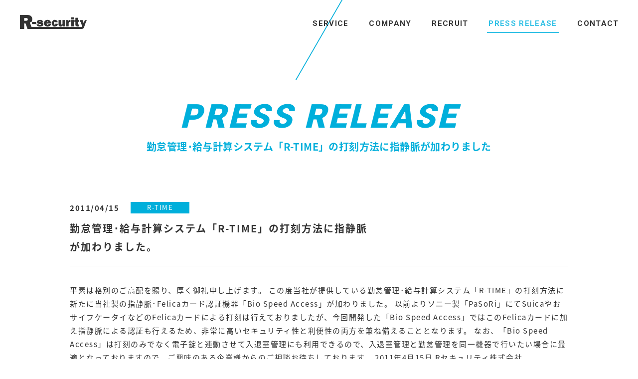

--- FILE ---
content_type: text/html
request_url: https://r-security.jp/releases/110415.html
body_size: 3566
content:
	<!DOCTYPE html>
	<html lang="ja">
	<head>
		<meta charset="utf-8">
		<title>勤怠管理･給与計算システム「R-TIME」の打刻方法に指静脈が加わりました｜Rセキュリティ株式会社｜日本の技術と世界をインターネットで繋ぐ</title>
		<meta name="viewport" content="width=device-width,user-scalable=yes,minimal-ui">
		<meta name="description" content="勤怠管理･給与計算システム「R-TIME」の打刻方法に指静脈が加わりました｜Rセキュリティ株式会社コーポレートサイト。事業内容の紹介や会社概要、今後の展開など。「無料ビジネスSNS R-GROUP」「レスキューグループ」「ショップレスキュー」などを展開。">
		<meta name="keywords" content="勤怠管理･給与計算システム「R-TIME」の打刻方法に指静脈が加わりました,Rセキュリティ,IT,ビジネス,セキュリティ,カギ作成,水漏れ,ブランド,洗濯">
		<link rel="stylesheet" href="/assets/css/bundle.css">
		<link rel="subresource" href="/assets/css/lazyload.css">
		<link rel="subresource" href="//fonts.googleapis.com/earlyaccess/notosansjapanese.css">
		<link rel="subresource" href="//fonts.googleapis.com/css?family=Roboto:400,500,700,900">
		<!-- <link rel="canonical" href="https://r-security.jp/releases/110415.html"> -->
		<link rel="canonical" href="http://r-security.jp/releases/110415.html">
		<meta property="og:title" content="勤怠管理･給与計算システム「R-TIME」の打刻方法に指静脈が加わりました｜Rセキュリティ株式会社｜日本の技術と世界をインターネットで繋ぐ">
		<!-- <meta property="og:url" content="https://r-security.jp/releases/110415.html"> -->
		<meta property="og:url" content="http://r-security.jp/releases/110415.html">
		<meta property="og:description" content="勤怠管理･給与計算システム「R-TIME」の打刻方法に指静脈が加わりました｜Rセキュリティ株式会社コーポレートサイト。事業内容の紹介や会社概要、今後の展開など。「無料ビジネスSNS R-GROUP」「レスキューグループ」「ショップレスキュー」などを展開。">
		<meta property="og:type" content="website">
		<meta property="og:image" content="/assets/img/favicons/coast-228x228.png">
		<meta property="og:site_name" content="Rセキュリティ株式会社｜日本の技術と世界をインターネットで繋ぐ">
		<!-- meta(property="fb:app_id"      content!="")-->
		<meta name="twitter:card" content="summary">
		<!-- meta(name="twitter:site"   content!="@")-->
		<!-- meta(name="twitter:player" content!="@")-->
		<meta name="format-detection" content="telephone=no">
		<meta name="apple-mobile-web-app-capable" content="yes">
		<meta name="apple-mobile-web-app-status-bar-style" content="black-translucent">
		<link rel="apple-touch-icon" sizes="57x57" href="/assets/img/favicons/apple-touch-icon-57x57.png">
		<link rel="apple-touch-icon" sizes="60x60" href="/assets/img/favicons/apple-touch-icon-60x60.png">
		<link rel="apple-touch-icon" sizes="72x72" href="/assets/img/favicons/apple-touch-icon-72x72.png">
		<link rel="apple-touch-icon" sizes="76x76" href="/assets/img/favicons/apple-touch-icon-76x76.png">
		<link rel="apple-touch-icon" sizes="114x114" href="/assets/img/favicons/apple-touch-icon-114x114.png">
		<link rel="apple-touch-icon" sizes="120x120" href="/assets/img/favicons/apple-touch-icon-120x120.png">
		<link rel="apple-touch-icon" sizes="144x144" href="/assets/img/favicons/apple-touch-icon-144x144.png">
		<link rel="apple-touch-icon" sizes="152x152" href="/assets/img/favicons/apple-touch-icon-152x152.png">
		<link rel="apple-touch-icon" sizes="180x180" href="/assets/img/favicons/apple-touch-icon-180x180.png">
		<meta name="apple-mobile-web-app-capable" content="yes">
		<meta name="apple-mobile-web-app-status-bar-style" content="black-translucent">
		<meta name="apple-mobile-web-app-title" content="R-security&#xFF5C;R&#x30BB;&#x30AD;&#x30E5;&#x30EA;&#x30C6;&#x30A3;&#x682A;&#x5F0F;&#x4F1A;&#x793E;">
		<meta name="msapplication-TileColor" content="#fff">
		<meta name="msapplication-TileImage" content="/assets/img/favicons/mstile-144x144.png">
		<meta name="msapplication-config" content="/assets/img/favicons/browserconfig.xml">
		<link rel="icon" type="image/png" sizes="228x228" href="/assets/img/favicons/coast-228x228.png">
		<link rel="icon" type="image/png" sizes="32x32" href="/assets/img/favicons/favicon-32x32.png">
		<link rel="icon" type="image/png" sizes="16x16" href="/assets/img/favicons/favicon-16x16.png">
		<link rel="shortcut icon" href="/assets/img/favicons/favicon.ico">
		<!--[if lte IE 9]><script>(function() {alert('Please update to IE 10 or higher.')})();</script><![endif]-->
	<!-- Google Tag Manager -->
<script>(function(w,d,s,l,i){w[l]=w[l]||[];w[l].push({'gtm.start':
new Date().getTime(),event:'gtm.js'});var f=d.getElementsByTagName(s)[0],
j=d.createElement(s),dl=l!='dataLayer'?'&l='+l:'';j.async=true;j.src=
'https://www.googletagmanager.com/gtm.js?id='+i+dl;f.parentNode.insertBefore(j,f);
})(window,document,'script','dataLayer','GTM-W8Q32PC');</script>
<!-- End Google Tag Manager -->
</head>
	<body id='press' class='body--press'>

<div id="loader">
			<div id="loader__bar"></div>
			<p class="font__robot--tiny" id="loader__txt">000</p>
			<div id="loader__bg01"></div>
			<div id="loader__bg02"></div>
			<p class="font__robot--black" id="loader__msg" data-sec_item><i>TO THE WORLD INNOVATION</i></p>
		</div>
		<div id="pager">
			<div id="pager__left"></div>
			<div id="pager__right"></div>
		</div>
		<div id="js_media_query"></div>
		<div id="wrapper" data-gNav_condition='close'>
			<header class="gHeader cf" id="gHeader" role="banner" itemscope itemtype="http://schema.org/WPHeader" data-color="w">
								<p class="gHeader-logo"><a class="gHeader-logo__anchor js_no-pjax" href="/"><span class="gHeader-logo__txt">Rセキュリティ株式会社</span></a></p>
				<button class="gHeader-hamburger" data-hamburger><span class="gHeader-hamburger-in"><span class="gHeader-hamburger__line--top"></span><span class="gHeader-hamburger__line--mid"></span><span class="gHeader-hamburger__line--btm"></span></span></button>
				<nav class="gHeader-nav gNav is_close" id="gNav" role="navigation" itemscope itemtype="http://www.schema.org/SiteNavigationElement">
					<div class="gNav-in">
						<ul class="gNav-list cf">
							<li class="gNav-list__item viewSp" itemprop="name"><a class="gNav-list__item-anchor font__robot--bold" href="/" itemprop="URL">HOME</a></li>
							<li class="gNav-list__item" itemprop="name"><a class="gNav-list__item-anchor font__robot--bold" href="/introduction/" itemprop="URL">SERVICE</a></li>
							<li class="gNav-list__item" itemprop="name"><a class="gNav-list__item-anchor font__robot--bold" href="/corpguide/" itemprop="URL">COMPANY</a></li>
							<li class="gNav-list__item" itemprop="name"><a class="gNav-list__item-anchor font__robot--bold" href="/recruit/" itemprop="URL">RECRUIT</a></li>
							<li class="gNav-list__item" itemprop="name"><a class="gNav-list__item-anchor font__robot--bold" href="/releases/" itemprop="URL">PRESS RELEASE</a></li>
							<li class="gNav-list__item" itemprop="name"><a class="gNav-list__item-anchor font__robot--bold" href="/contact/" itemprop="URL">CONTACT</a></li>
						</ul>
					</div>
				</nav>
			</header>
			<!-- /header#header-->
			<div id="contents" data-pjax_container>
				<main role="main" data-body_id='press'>
										<div class="mv-under" id="mainvisual">
						<div class="mv-under__cell">
							<p class="mv-under__copy font__robot--black">
								PRESS RELEASE							</p>
														<p class="mv-under__title">
								勤怠管理･給与計算システム「R-TIME」の打刻方法に指静脈が加わりました							</p>
													</div>
					</div>
					<article class="press-sgl wrap--default"><header class="press-sgl-head">
<p class="press-sgl-head__time"><time class="press-sgl-head__time-in" datetime="2011-04-15">2011/04/15</time></p><p class="press-sgl-head__cat"><span class="press-sgl-head__cat-in">R-TIME</span></p><h1 class="press-sgl-head__post">勤怠管理･給与計算システム「R-TIME」の打刻方法に指静脈が加わりました。</h1>
</header>
<div class="press-sgl__wyswig"><div>
平素は格別のご高配を賜り、厚く御礼申し上げます。
 
この度当社が提供している勤怠管理･給与計算システム「R-TIME」の打刻方法に新たに当社製の指静脈･Felicaカード認証機器「Bio Speed Access」が加わりました。

以前よりソニー製「PaSoRi」にてSuicaやおサイフケータイなどのFelicaカードによる打刻は行えておりましたが、今回開発した「Bio Speed Access」ではこのFelicaカードに加え指静脈による認証も行えるため、非常に高いセキュリティ性と利便性の両方を兼ね備えることとなります。
 
なお、「Bio Speed Access」は打刻のみでなく電子錠と連動させて入退室管理にも利用できるので、入退室管理と勤怠管理を同一機器で行いたい場合に最適となっておりますので、ご興味のある企業様からのご相談お待ちしております。

2011年4月15日
Rセキュリティ株式会社</div>
<p class="press-arc__btn button--default"><a class="press-arc__btn-anchor button--default__anchor" href="/releases/"><span>BACK</span></a></p></article>
</main>
</div>
<!-- #contents-->
<footer class="gFooter" id="gFooter" role="contentinfo" itemscope="itemscope" itemtype="http://schema.org/WPFooter" data-visible="false">
	<p class="page-controller font__robot--regular" data-page_controller data-type="scroll" data-txtC="white" data-arwC="white"><span class="page-controller__in">page controller</span></p>
	<p class="gFooter__logo"><a class="gFooter__logo-anchor js_no-pjax" href="/">R-security</a></p>
	<dl class="gFooter__tel font__robot--black"><dt class="gFooter__tel--key">TEL.</dt>
		<dd class="gFooter__tel--val">&#48;&#51;-&#53;&#55;&#53;1&#45;&#55;&#54;8&#48;</dd>
	</dl>
	<p class="gFooter__pp"><a class="gFooter__pp-anchor font__robot--regular" href="/privacy/">PRIVACY POLICY</a></p>
	<p class="gFooter__copyright"><small>&copy;&nbsp;R-Security&nbsp;Inc.</small></p>
</footer>
<!-- /footer#footer-->
</div>
<!-- #wrapper-->
<script src="/assets/js/vendor.min.js"></script>
<script src="/assets/js/bundle.js"></script>
<!-- Google Tag Manager (noscript) -->
<noscript><iframe src="https://www.googletagmanager.com/ns.html?id=GTM-W8Q32PC"
height="0" width="0" style="display:none;visibility:hidden"></iframe></noscript>
<!-- End Google Tag Manager (noscript) -->
</body>
</html>

--- FILE ---
content_type: text/css
request_url: https://r-security.jp/assets/css/bundle.css
body_size: 98442
content:
@charset "UTF-8";
/*!  このファイルはSCSSからコンパイルされています。 */
/*! #reset
=========================================== */
abbr, address, article, aside, audio, b, blockquote, body, canvas, caption, cite, code, dd, del, details, dfn, div, dl, dt, em, fieldset, figcaption, figure, footer, form, h1, h2, h3, h4, h5, h6, header, hgroup, html, i, iframe, img, input, ins, kbd, label, legend, li, mark, menu, nav, object, ol, p, pre, q, samp, section, select, small, span, strong, sub, summary, sup, table, tbody, td, textarea, tfoot, th, thead, time, tr, ul, var, video { margin: 0; padding: 0; border: 0; outline: 0; font-size: 100%; font-style: normal; vertical-align: bottom; background: 0 0; }

article, aside, details, figcaption, figure, footer, header, menu, nav, section { display: block; }

html { font-size: 62.5%; }

body { font-family: sans-serif; line-height: 1; }

ol, ul { list-style: none; }

blockquote, q { quotes: none; }

blockquote:after, blockquote:before, q:after, q:before { content: ''; content: none; }

a { margin: 0; padding: 0; vertical-align: bottom; background: 0 0; outline: 0; }

img { vertical-align: bottom; }

ins { background-color: #ff9; color: #000; text-decoration: none; }

mark { background-color: #ff9; color: #000; font-style: italic; font-weight: 500; }

del { text-decoration: line-through; }

abbr[title], dfn[title] { border-bottom: 1px dotted; cursor: help; }

table { border-collapse: collapse; border-spacing: 0; width: 100%; }

td, th { text-align: left; vertical-align: top; }

input, select, textarea { font-family: inherit; }

input[type=submit] { cursor: pointer; }

hr { display: block; height: 1px; border: 0; border-top: 1px solid #ccc; margin: 1em 0; padding: 0; }

/*!
-----------------------------------------------------------
	base
-----------------------------------------------------------
*/
/*! #base
=========================================== */
body, button, input, select, textarea { font-family: "Noto Sans Japanese", "メイリオ", Meiryo, "ＭＳ Ｐゴシック", "Hiragino Kaku Gothic Pro", "ヒラギノ角ゴ Pro W3", sans-serif; font-style: normal; color: #333; font-weight: 400; text-decoration: none; font-size: 1.3rem; letter-spacing: .1em; line-height: 1.65; }

@media (min-width: 640px) { body, button, input, select, textarea { font-size: 1.5rem; line-height: 1.866; letter-spacing: .1em; } }

img { width: 100%; height: auto; }

.c_cf:after, .cf:after, .clearfix:after { display: block; clear: both; content: ''; }

.viewPc { display: none; }

@media screen and (min-width: 748px) { .viewPc { display: block; } }

.viewSp { display: block; }

@media screen and (min-width: 748px) { .viewSp { display: none; } }

#wrapper { overflow: hidden; }

#js_media_query { font-family: small; }

@media (min-width: 640px) { #js_media_query { font-family: medium; } }

@media (min-width: 900px) { #js_media_query { font-family: large; } }

@media (min-width: 1060px) { #js_media_query { font-family: xlarge; } }

@media (min-width: 1240px) { #js_media_query { font-family: xxlarge; } }

#loader { opacity: 0; position: fixed; z-index: 999; top: 0; left: 0; height: 100vh; width: 100vw; background-color: #fff; overflow: hidden; display: -webkit-box; display: -ms-flexbox; display: flex; }

body:not(#home) #loader { display: none !important; }

body.is_scrollify_true #loader { display: none !important; }

body#home #loader { opacity: 1 !important; }

#loader__bar { background-color: #fff; display: block; width: 300px; height: 10px; top: 0; left: 0; right: 0; bottom: 0; margin: auto; position: absolute; z-index: 5; -webkit-transform: rotateY(90deg); transform: rotateY(90deg); }

#loader__txt { z-index: 5; line-height: 1; position: absolute; top: 53%; margin-left: -5px; left: 0; width: 100%; text-align: center; color: #fff; font-style: italic; font-size: 2rem; }

#loader__bg01, #loader__bg02 { background-color: #00afdb; height: 100%; width: 100%; position: absolute; top: 0; -webkit-transform: skew(-30deg); -ms-transform: skew(-30deg); transform: skew(-30deg); }

#loader__bg01 { left: 0; -webkit-transform-origin: 0 0; -ms-transform-origin: 0 0; transform-origin: 0 0; }

#loader__bg02 { right: 0; -webkit-transform-origin: 100% 100%; -ms-transform-origin: 100% 100%; transform-origin: 100% 100%; }

#loader__msg{padding-bottom:80px;color:#fff;text-align:center;z-index:989;width:500px;height:2em;font-size:3rem;position:absolute;top:0;bottom:0;right:0;left:0;margin:auto;opacity:1!important;display:none;white-space:nowrap;}
@media (min-width:900px){#loader__msg{display:block}
}

#pager { position: fixed; z-index: 88; display: block; left: 0; top: 0; width: 100%; height: 100%; visibility: hidden; }

#pager__left, #pager__right { background-color: #00afdb; position: absolute; top: 0; width: 0; height: 100%; -webkit-transform: skew(-30deg); -ms-transform: skew(-30deg); transform: skew(-30deg); }

#pager__left { left: 48%; -webkit-transform-origin: 100% 50%; -ms-transform-origin: 100% 50%; transform-origin: 100% 50%; }

#pager__right { right: 48%; -webkit-transform-origin: 0 50%; -ms-transform-origin: 0 50%; transform-origin: 0 50%; }

#__bs_notify__ { display: none !important; }

/*! styleguide用
=========================================== */
.fn-pre, .fn-preview { padding: 35px 80px 40px 50px; }

.fn-preview { letter-spacing: .05em; color: #666; line-height: 2; font-size: 1.4rem; background-color: #fafafa; }

.dev_fl01 { float: left; width: 100px; height: 100px; text-align: center; box-sizing: border-box; padding-top: 20px; color: #000; }

.dev_fl02 { float: left; margin: 10px; padding: 20px 0; width: 300px; text-align: center; border: 5px outset #ddd; }

/*! reset
=========================================== */
/*! table
------------------------------ */
table { width: 100%; }

table tbody { width: 100%; }

/*! form
------------------------------ */
button, input, select, textarea { border-width: 1px; padding: 0; margin: 0; outline: 0; }

input[type=date], input[type=email], input[type=number], input[type=tel], input[type=text], select, textarea { background-color: #f2f2f8 !important; box-shadow: 0 0 0 0 #146aac; font-size: 1.6rem; width: 100%; display: block; box-sizing: border-box; padding: .3em; border: none !important; padding-left: 12px; -webkit-transition: box-shadow .2s ease; transition: box-shadow .2s ease; }

input.wpcf7-not-valid[type=date], input.wpcf7-not-valid[type=email], input.wpcf7-not-valid[type=number], input.wpcf7-not-valid[type=tel], input.wpcf7-not-valid[type=text], select.wpcf7-not-valid, textarea.wpcf7-not-valid { background-color: #fde5eb !important; }

@media (min-width: 640px) { input[type=date], input[type=email], input[type=number], input[type=tel], input[type=text], select, textarea { padding: .3em .5em; } }

input[type=date]:focus, input[type=email]:focus, input[type=number]:focus, input[type=tel]:focus, input[type=text]:focus, select:focus, textarea:focus { box-shadow: 0 0 2px 2px #146aac; }

.wpcf7-not-valid-tip { color: #fa4975 !important; font-size: 1.3rem !important; }

@media (min-width: 640px) { .wpcf7-not-valid-tip { font-size: 1.4rem !important; } }

input[type=date], input[type=email], input[type=number], input[type=tel], input[type=text], select { height: 40px; box-sizing: border-box; width: 100%; }

@media (min-width: 640px) { input[type=date], input[type=email], input[type=number], input[type=tel], input[type=text], select { height: 45px; } }

::-webkit-input-placeholder { color: rgba(76, 76, 76, 0.5); opacity: 1; }

:-moz-placeholder { color: rgba(76, 76, 76, 0.5); }

::-moz-placeholder { color: rgba(76, 76, 76, 0.5); opacity: 1; }

:-ms-input-placeholder { color: rgba(76, 76, 76, 0.5); }

:placeholder-shown { color: rgba(76, 76, 76, 0.5); }

input:-webkit-autofill { background-color: #eee !important; box-shadow: 0 0 0 1000px #eee inset; }

input:-webkit-autofill:focus { box-shadow: 0 0 0 1000px #eee inset, 0 0 2px 2px #146aac; }

input[type=text] { max-width: 400px; }

input[type=number] { display: inline-block; margin-right: 7px; padding-right: 2px; }

input[type=email] { max-width: 400px; }

textarea { resize: vertical; height: 150px; }

@media (min-width: 640px) { textarea { height: 200px; } }

select { cursor: pointer; }

@media (min-width: 640px) { select { width: 290px; } }

option { background-color: #fff; }

div.wpcf7-validation-errors { border: 1px solid #146aac !important; margin-top: 35px; margin-bottom: 50px; }

.screen-reader-response { display: none !important; }

/*! インライン
------------------------------ */
b { font-weight: 700; }

i, i span { font-style: italic; }

a { color: inherit; text-decoration: none; }

address { font-style: normal; }

/*!
-----------------------------------------------------------
	Layout
-----------------------------------------------------------
*/
/*! loader
=========================================== */
.site-loader { background-color: #fff; position: fixed; z-index: 99999; top: 0; right: 0; height: 100%; width: 100%; width: 100vw; display: table; opacity: 1; }

.site-loader__cell { display: table-cell; height: inherit; vertical-align: middle; padding-bottom: 50px; opacity: 0; }

.site-loader__cell svg { width: 207px; margin: 0 auto; display: block; }

.site-loader.is_hidden { opacity: 0; visibility: hidden; }

/*! #header
=========================================== */
.gHeader { padding: 15px 15px 0; box-sizing: border-box; opacity: 0; top: 0; left: 0; width: 100%; z-index: 99; position: absolute; }

.body--home .gHeader { position: fixed; }

.gHeader-logo { position: relative; width: 110px; height: 23px; opacity: 1; -webkit-transition: all .2s ease; transition: all .2s ease; }

.gHeader-logo:before { content: ''; background-repeat: no-repeat; background-image: url(../img/module/sprites2_sp.png); background-size: 159px 132px; background-position: 0 -28px; width: 110px; height: 23px; display: inline-block; }

.gHeader-logo:after { content: ''; background-repeat: no-repeat; background-image: url(../img/module/sprites2_sp.png); background-size: 159px 132px; background-position: 0 0; width: 110px; height: 23px; display: inline-block; }

.gHeader-logo:after, .gHeader-logo:before { position: absolute; z-index: 1; -webkit-transition: all .2s ease; transition: all .2s ease; }

.gHeader-logo:after { opacity: 0; }

.gHeader-logo__anchor { width: 110px; display: block; top: 0; left: 0; position: absolute; z-index: 5; display: block; text-indent: 100%; white-space: nowrap; overflow: hidden; }

.gHeader-logo.is-hidden { visibility: hidden; opacity: 0; }

.gHeader.is_sub_color .gHeader-logo:before { opacity: 0; }

.gHeader.is_sub_color .gHeader-logo:after { opacity: 1; }

.gHeader-hamburger { box-sizing: content-box; cursor: pointer; background-color: transparent; height: 23px; width: 23px; z-index: 9; padding: 15px 16px 0; top: 0; right: 0; position: absolute; -webkit-transition: right 450ms ease 180ms; transition: right 450ms ease 180ms; border: none; }

.gHeader-hamburger-in { display: block; width: 24px; height: 16px; position: relative; }

.gHeader-hamburger__line--btm, .gHeader-hamburger__line--mid, .gHeader-hamburger__line--top { position: absolute; display: block; left: 0; width: 100%; height: 2px; background-color: #fff; display: block; }

.gHeader-hamburger__line--top { top: 0; }

.gHeader-hamburger__line--mid { top: 7px; -webkit-transition: all 180ms; transition: all 180ms; opacity: 0; }

.gHeader-hamburger__line--btm { bottom: 0; }

#wrapper[data-gNav_condition=close] .gHeader-hamburger { right: 0; }

#wrapper[data-gNav_condition=close] .gHeader-hamburger__line--top { -webkit-animation: hamburger01 810ms forwards; animation: hamburger01 810ms forwards; }

#wrapper[data-gNav_condition=close] .gHeader-hamburger__line--mid { opacity: 1; }

#wrapper[data-gNav_condition=close] .gHeader-hamburger__line--btm { -webkit-animation: hamburger02 810ms forwards; animation: hamburger02 810ms forwards; }

#wrapper[data-gNav_condition=open] .gHeader-hamburger__line--top { -webkit-animation: hamburger01_open 810ms forwards; animation: hamburger01_open 810ms forwards; }

#wrapper[data-gNav_condition=open] .gHeader-hamburger__line--mid { opacity: 0; }

#wrapper[data-gNav_condition=open] .gHeader-hamburger__line--btm { -webkit-animation: hamburger02_open 810ms forwards; animation: hamburger02_open 810ms forwards; }

.gHeader-nav { position: absolute; top: 0; left: 0; width: 450px; width: 100%; height: 450px; height: 100vh; background-color: #00afdb; background-color: rgba(0, 175, 219, 0.9); z-index: 1; opacity: 1; -webkit-transition: all .2s ease; transition: all .2s ease; visibility: visible; cursor: pointer; }

#wrapper[data-gNav_condition=close] .gHeader-nav { visibility: hidden; opacity: 0; }

.gHeader[data-color='b'] .gHeader-logo:before { opacity: 0; }

.gHeader[data-color='b'] .gHeader-logo:after { opacity: 1; }

.gHeader[data-color='b'] .gHeader-hamburger__line--btm, .gHeader[data-color='b'] .gHeader-hamburger__line--mid, .gHeader[data-color='b'] .gHeader-hamburger__line--top { background-color: #333; }

@media (min-width: 900px) { .gHeader { padding: 30px 20px 0 40px; }
  .gHeader-logo { float: left; width: 134px; height: 28px; -webkit-transition: all .2s ease; transition: all .2s ease; }
  .gHeader-logo:before { content: ''; background-repeat: no-repeat; background-image: url(../img/module/sprites2_pc.png); background-position: -84px -148px; background-size: auto; width: 134px; height: 28px; display: inline-block; }
  .gHeader-logo:after { content: ''; background-repeat: no-repeat; background-image: url(../img/module/sprites2_pc.png); background-position: -78px -40px; background-size: auto; width: 134px; height: 28px; display: inline-block; }
  .gHeader-logo:hover { opacity: .8; }
  .gHeader-hamburger { display: none; }
  .gHeader-nav { position: static; float: right; background: 0 0; height: auto; width: auto; }
  #wrapper[data-gNav_condition=close] .gHeader-nav { visibility: visible; opacity: 1; } }

@-webkit-keyframes hamburger01 { 0% { -webkit-transform: translateY(7px) rotate(45deg);
    transform: translateY(7px) rotate(45deg); }
  22.22% { -webkit-transform: translateY(7px) rotate(0);
    transform: translateY(7px) rotate(0); }
  22.22% { -webkit-transform: translateY(7px) rotate(0);
    transform: translateY(7px) rotate(0); }
  77.78% { -webkit-transform: translateY(7px) rotate(0);
    transform: translateY(7px) rotate(0); }
  77.78% { -webkit-transform: translateY(7px) rotate(0);
    transform: translateY(7px) rotate(0); }
  100% { -webkit-transform: translateY(0) rotate(0);
    transform: translateY(0) rotate(0); } }

@keyframes hamburger01 { 0% { -webkit-transform: translateY(7px) rotate(45deg);
    transform: translateY(7px) rotate(45deg); }
  22.22% { -webkit-transform: translateY(7px) rotate(0);
    transform: translateY(7px) rotate(0); }
  22.22% { -webkit-transform: translateY(7px) rotate(0);
    transform: translateY(7px) rotate(0); }
  77.78% { -webkit-transform: translateY(7px) rotate(0);
    transform: translateY(7px) rotate(0); }
  77.78% { -webkit-transform: translateY(7px) rotate(0);
    transform: translateY(7px) rotate(0); }
  100% { -webkit-transform: translateY(0) rotate(0);
    transform: translateY(0) rotate(0); } }

@-webkit-keyframes hamburger01_open { 0% { -webkit-transform: translateY(0) rotate(0);
    transform: translateY(0) rotate(0); }
  22.22% { -webkit-transform: translateY(7px) rotate(0);
    transform: translateY(7px) rotate(0); }
  22.22% { -webkit-transform: translateY(7px) rotate(0);
    transform: translateY(7px) rotate(0); }
  77.78% { -webkit-transform: translateY(7px) rotate(0);
    transform: translateY(7px) rotate(0); }
  77.78% { -webkit-transform: translateY(7px) rotate(0);
    transform: translateY(7px) rotate(0); }
  100% { -webkit-transform: translateY(7px) rotate(45deg);
    transform: translateY(7px) rotate(45deg); } }

@keyframes hamburger01_open { 0% { -webkit-transform: translateY(0) rotate(0);
    transform: translateY(0) rotate(0); }
  22.22% { -webkit-transform: translateY(7px) rotate(0);
    transform: translateY(7px) rotate(0); }
  22.22% { -webkit-transform: translateY(7px) rotate(0);
    transform: translateY(7px) rotate(0); }
  77.78% { -webkit-transform: translateY(7px) rotate(0);
    transform: translateY(7px) rotate(0); }
  77.78% { -webkit-transform: translateY(7px) rotate(0);
    transform: translateY(7px) rotate(0); }
  100% { -webkit-transform: translateY(7px) rotate(45deg);
    transform: translateY(7px) rotate(45deg); } }

@-webkit-keyframes hamburger02 { 0% { -webkit-transform: translateY(-7px) rotate(-45deg);
    transform: translateY(-7px) rotate(-45deg); }
  22.22% { -webkit-transform: translateY(-7px) rotate(0);
    transform: translateY(-7px) rotate(0); }
  22.22% { -webkit-transform: translateY(-7px) rotate(0);
    transform: translateY(-7px) rotate(0); }
  77.78% { -webkit-transform: translateY(-7px) rotate(0);
    transform: translateY(-7px) rotate(0); }
  77.78% { -webkit-transform: translateY(-7px) rotate(0);
    transform: translateY(-7px) rotate(0); }
  100% { -webkit-transform: translateY(0) rotate(0);
    transform: translateY(0) rotate(0); } }

@keyframes hamburger02 { 0% { -webkit-transform: translateY(-7px) rotate(-45deg);
    transform: translateY(-7px) rotate(-45deg); }
  22.22% { -webkit-transform: translateY(-7px) rotate(0);
    transform: translateY(-7px) rotate(0); }
  22.22% { -webkit-transform: translateY(-7px) rotate(0);
    transform: translateY(-7px) rotate(0); }
  77.78% { -webkit-transform: translateY(-7px) rotate(0);
    transform: translateY(-7px) rotate(0); }
  77.78% { -webkit-transform: translateY(-7px) rotate(0);
    transform: translateY(-7px) rotate(0); }
  100% { -webkit-transform: translateY(0) rotate(0);
    transform: translateY(0) rotate(0); } }

@-webkit-keyframes hamburger02_open { 0% { -webkit-transform: translateY(0) rotate(0);
    transform: translateY(0) rotate(0); }
  22.22% { -webkit-transform: translateY(-7px) rotate(0);
    transform: translateY(-7px) rotate(0); }
  22.22% { -webkit-transform: translateY(-7px) rotate(0);
    transform: translateY(-7px) rotate(0); }
  77.78% { -webkit-transform: translateY(-7px) rotate(0);
    transform: translateY(-7px) rotate(0); }
  77.78% { -webkit-transform: translateY(-7px) rotate(0);
    transform: translateY(-7px) rotate(0); }
  100% { -webkit-transform: translateY(-7px) rotate(-45deg);
    transform: translateY(-7px) rotate(-45deg); } }

@keyframes hamburger02_open { 0% { -webkit-transform: translateY(0) rotate(0);
    transform: translateY(0) rotate(0); }
  22.22% { -webkit-transform: translateY(-7px) rotate(0);
    transform: translateY(-7px) rotate(0); }
  22.22% { -webkit-transform: translateY(-7px) rotate(0);
    transform: translateY(-7px) rotate(0); }
  77.78% { -webkit-transform: translateY(-7px) rotate(0);
    transform: translateY(-7px) rotate(0); }
  77.78% { -webkit-transform: translateY(-7px) rotate(0);
    transform: translateY(-7px) rotate(0); }
  100% { -webkit-transform: translateY(-7px) rotate(-45deg);
    transform: translateY(-7px) rotate(-45deg); } }

/*! .gNav
=========================================== */
.gNav-in { display: table; width: 100%; height: inherit; }

.gNav-list { display: table-cell; vertical-align: middle; text-align: center; }

.gNav-list__item-anchor { color: #fff; font-size: 1.5rem; font-weight: 700; line-height: 4.3; display: block; }

@media (min-width: 900px) { .gNav-in { display: block; }
  .gNav-list__item { display: inline-block; }
  .gNav-list__item:first-child { display: none; }
  .gNav-list__item-anchor { line-height: 34px; padding: 0 18px; letter-spacing: .09em; position: relative; -webkit-transition: all .2s ease; transition: all .2s ease; }
  .gHeader[data-color="b"] .gNav-list__item-anchor { color: #333; }
  .gHeader[data-color="b"] .gNav-list__item-anchor:hover { color: #30c0e5; }
  .gNav-list__item-anchor:after { position: absolute; content: ''; display: block; height: 2px; width: 0; right: 15px; background-color: #30c0e5; -webkit-transition: all .2s ease; transition: all .2s ease; }
  .gNav-list__item-anchor:hover { color: #30c0e5; }
  .gNav-list__item-anchor:hover:after { width: calc(100% - 30px); right: auto; left: 15px; } }

@media (min-width: 900px) { .body--company .gNav-list__item:nth-child(3) a, .body--contact .gNav-list__item:nth-child(6) a, .body--press .gNav-list__item:nth-child(5) a, .body--service .gNav-list__item:nth-child(2) a, .body--recruit .gNav-list__item:nth-child(4) a { color: #30c0e5; }
  .body--company .gNav-list__item:nth-child(3) a:after, .body--contact .gNav-list__item:nth-child(6) a:after, .body--press .gNav-list__item:nth-child(5) a:after, .body--service .gNav-list__item:nth-child(2) a:after, .body--recruit .gNav-list__item:nth-child(4) a:after { width: calc(100% - 30px); right: auto; left: 15px; } }

/*! #pagetop
------------------------------ */
.page-controller { cursor: pointer; font-size: 1rem; width: 150px; left: 50%; margin-left: -75px; text-align: center; text-align: center; position: absolute; z-index: 9; opacity: 0; bottom: 135px; color: transparent; height: 60px; letter-spacing: .2em; -webkit-transition: all .2s ease; transition: all .2s ease; }

.page-controller:before { content: ''; background-repeat: no-repeat; background-image: url(../img/module/sprites2_sp.png); background-size: 159px 132px; background-position: -127px -36px; width: 7px; height: 60px; display: inline-block; }

.page-controller:after { content: ''; background-repeat: no-repeat; background-image: url(../img/module/sprites2_sp.png); background-size: 159px 132px; background-position: -115px -36px; width: 7px; height: 60px; display: inline-block; }

.page-controller__in { position: relative; z-index: 4; }

body.body--home .page-controller { position: fixed; bottom: -4px; }

body.body--home .page-controller[data-type=pagetop] { bottom: 117px; }

.page-controller:after, .page-controller:before { z-index: 3; position: absolute; margin-left: -3px; left: 50%; top: -19px; -webkit-transform-origin: 50%, 50%, 50%; -ms-transform-origin: 50%, 50%, 50%; transform-origin: 50%, 50%, 50%; -webkit-transition: all .2s ease; transition: all .2s ease; }

.page-controller[data-arwC=blue]:before { opacity: 0; }

.page-controller[data-arwC=blue]:after { opacity: 1; }

.page-controller[data-arwC=white]:before { opacity: 1; }

.page-controller[data-arwC=white]:after { opacity: 0; }

.page-controller[data-txtC=black] { color: #333; }

.page-controller[data-txtC=white] { color: #fff; }

.page-controller[data-type=pagetop] { bottom: 117px; }

.page-controller[data-type=pagetop]:after, .page-controller[data-type=pagetop]:before { -webkit-transform: rotateZ(180deg); -ms-transform: rotate(180deg); transform: rotateZ(180deg); }

body.body--home .page-controller[data-type=pagetop] { display: block; }

.page-controller[data-type=scroll]:after, .page-controller[data-type=scroll]:before { -webkit-transform: rotateZ(0); -ms-transform: rotate(0); transform: rotateZ(0); }

.page-controller[data-visible=hidden] { visibility: hidden; }

.page-controller[data-visible=visible] { visibility: visible; }

@media (min-width: 900px) { .page-controller { font-size: 1.2rem; display: block; bottom: 60px; }
  .page-controller:hover { letter-spacing: .5em; }
  .page-controller[data-type=pagetop] { bottom: 85px !important; }
  .page-controller[data-type=scroll] { bottom: 15px !important; } }

/*! #footer
=========================================== */
.gFooter { position: relative; width: 100%; background-color: #1b1b1b; text-align: center; padding: 16px 0 19px; color: #fff; }

.gFooter__logo { margin-bottom: 15px; }

.gFooter__logo-anchor { margin: 0 auto; text-indent: 100%; white-space: nowrap; overflow: hidden; background-repeat: no-repeat; background-image: url(../img/module/sprites2_sp.png); background-size: 159px 132px; background-position: 0 -28px; width: 110px; height: 23px; display: block; }

.gFooter__tel { margin-bottom: 5px; }

.gFooter__tel--key, .gFooter__tel--val { display: inline; line-height: 15px; letter-spacing: .04em; }

.gFooter__tel--key { font-size: 1.3rem; }

.gFooter__tel--val { font-size: 1.7rem; }

.gFooter__pp { margin-bottom: 12px; }

.gFooter__pp-anchor { letter-spacing: .05em; font-size: 1.2rem; text-decoration: underline; }

.gFooter__copyright { color: #7d7d7d; font-size: 1.1rem; letter-spacing: .03em; }

.body--home .gFooter { position: fixed; bottom: 0; z-index: 5; }

.body--home .gFooter[data-visible=false] { bottom: -165px; }

.body--home .gFooter[data-visible=true] { bottom: 0; }

@media (min-width: 900px) { .gFooter { text-align: left; padding: 41px 40px 48px; box-sizing: border-box; }
  .gFooter:after { display: block; clear: both; content: ''; }
  .gFooter__logo { display: inline-block; margin-bottom: 0; }
  .gFooter__logo-anchor { background-repeat: no-repeat; background-image: url(../img/module/sprites2_pc.png); background-position: -78px 0; background-size: auto; width: 144px; height: 30px; display: block; }
  .gFooter__tel { display: inline-block; margin-bottom: 0; margin-left: 35px; }
  .gFooter__tel--key, .gFooter__tel--val { line-height: 20px; }
  .gFooter__tel--key { font-size: 1.8rem; }
  .gFooter__tel--val { font-size: 2.4rem; padding-left: 0; margin-left: -3px; }
  .gFooter__pp { line-height: 22px; display: inline-block; margin-bottom: 0; margin-left: 34px; }
  .gFooter__pp-anchor { letter-spacing: .1em; font-size: 1.4rem; }
  .gFooter__pp-anchor:hover { text-decoration: none; }
  .gFooter__copyright { display: inline-block; font-size: 1.4rem; float: right; }
  .gFooter__copyright small { line-height: 18px; letter-spacing: .05em; line-height: 2; } }

/*! .sitemap
------------------------------ */
/*! #mainvidual
=========================================== */
.mv-under { text-align: center; background-position: center center; background-repeat: no-repeat; background-size: cover; display: table; width: 100%; color: #00afdb; height: 136px; position: relative; }

.mv-under:before { content: ''; height: 65px; width: 2px; background-color: #00afdb; display: block; left: 50%; position: absolute; margin-left: -1px; -webkit-transform: skew(-30deg); -ms-transform: skew(-30deg); transform: skew(-30deg); }

.mv-under__cell { display: table-cell; vertical-align: bottom; }

.mv-under__copy { font-style: italic; letter-spacing: .07em; line-height: 1.1; font-size: 3.5rem; }

.mv-under__title { font-weight: 700; font-size: 1.5rem; letter-spacing: .02em; }

@media (min-width: 900px) { .mv-under { height: 312px; }
  .mv-under:before { height: 160px; }
  .mv-under__copy { font-size: 6.6rem; margin-bottom: 5px; }
  .mv-under__title { font-size: 2rem; } }

.body--company .mv-under, .body--service .mv-under, .body--recruit .mv-under { height: 250px; color: #fff; }

.body--company .mv-under:before, .body--service .mv-under:before, .body--recruit .mv-under:before { content: none; }

.body--company .mv-under__cell, .body--service .mv-under__cell, .body--recruit .mv-under__cell { vertical-align: middle; }

.body--company .mv-under__copy, .body--service .mv-under__copy, .body--recruit .mv-under__copy { font-size: 4.4rem; letter-spacing: .05em; margin-bottom: 7px; }

.body--company .mv-under__title, .body--service .mv-under__title, .body--recruit .mv-under__title { font-size: 1.5rem; letter-spacing: .15em; }

@media (min-width: 900px) { .body--company .mv-under, .body--service .mv-under, .body--recruit .mv-under { height: 600px; }
  .body--company .mv-under__cell, .body--service .mv-under__cell, .body--recruit .mv-under__cell { padding-bottom: 15px; }
  .body--company .mv-under__copy, .body--service .mv-under__copy, .body--recruit .mv-under__copy { font-size: 8.6rem; margin-bottom: 6px; }
  .body--company .mv-under__title, .body--service .mv-under__title, .body--recruit .mv-under__title { font-size: 2rem; letter-spacing: .1em; }
  .body--company .mv-under:before, .body--service .mv-under:before, .body--recruit .mv-under:before { content: ''; width: 0; top: 0; height: 100%; position: absolute; z-index: 1; opacity: .5; -webkit-transition: width 2.4s cubic-bezier(0.19, 1, 0.22, 1) 0.3s; transition: width 2.4s cubic-bezier(0.19, 1, 0.22, 1) 0.3s; }
  .body--company .mv-under.is_anim, .body--service .mv-under.is_anim, .body--recruit .mv-under.is_anim { position: relative; }
  .body--company .mv-under.is_anim:before, .body--service .mv-under.is_anim:before, .body--recruit .mv-under.is_anim:before { width: 100%; }
  .body--company .mv-under__cell, .body--service .mv-under__cell, .body--recruit .mv-under__cell { position: relative; z-index: 5; } }

.body--service .mv-under { background-image: url(../img/introduction/bg_mv01_small.jpg); }

@media (min-width: 900px) { .body--service .mv-under { background-image: url(../img/introduction/bg_mv01_medium.jpg); }
  .body--service .mv-under.is_scrollify_false { background-image: url(../img/introduction/bg_mv02_medium.jpg); } }

@media (min-width: 900px) { .body--service.is_scrollify_false .mv-under { background-image: url(../img/introduction/bg_mv02_medium.jpg); } }

.body--company .mv-under { background-image: url(../img/corpguide/bg_mv01_small.jpg); }

@media (min-width: 900px) { .body--company .mv-under { background-image: url(../img/corpguide/bg_mv01_medium.jpg); }
  .body--company .mv-under.is_scrollify_false { background-image: url(../img/corpguide/bg_mv02_medium.jpg); } }

@media (min-width: 900px) { .body--company.is_scrollify_false .mv-under { background-image: url(../img/corpguide/bg_mv02_medium.jpg); } }

.body--recruit .mv-under { background-image: url(../img/recruit/bg_mv03_small.jpg); }

@media (min-width: 900px) { .body--recruit .mv-under { background-image: url(../img/recruit/bg_mv03_medium.jpg); }
  .body--recruit .mv-under.is_scrollify_false { background-image: url(../img/recruit/bg_mv03_medium.jpg); } }

@media (min-width: 900px) { .body--recruit.is_scrollify_false .mv-under { background-image: url(../img/recruit/bg_mv03_medium.jpg); } }

/*!
-----------------------------------------------------------
	Helper
-----------------------------------------------------------
*/
.wysiwyg p { display: block; margin: 1em 0; }

.wysiwyg blockquote { display: block; -webkit-margin-before: 1em; -webkit-margin-after: 1em; -webkit-margin-start: 40px; -webkit-margin-end: 40px; }

.wysiwyg .aligncenter { display: block; margin: 0 auto; }

.wysiwyg .alignright { float: right; margin-left: 0; }

.wysiwyg .alignleft { float: left; margin-right: 0; }

.wysiwyg h2 { margin-top: 1.5em; }

.wysiwyg h3 { font-size: 2rem; font-weight: 700; margin-bottom: 1.3em; margin-top: 1.5em; }

.wysiwyg h4 { font-size: 1.8rem; margin-bottom: 1.2em; margin-top: 1.5em; }

.wysiwyg h5 { font-size: 1.6rem; margin-bottom: 1.1em; font-weight: 700; margin-top: 1.5em; }

.wysiwyg h6 { margin-bottom: 1em; font-weight: 700; margin-top: 1.5em; }

@media (min-width: 640px) { .wysiwyg h3 { font-size: 2.4rem; }
  .wysiwyg h4 { font-size: 2rem; }
  .wysiwyg h5 { font-size: 1.8rem; }
  .wysiwyg h6 { font-size: 1.6rem; } }

.wysiwyg img { height: auto; max-width: 100%; margin-bottom: 1em; }

.wysiwyg table { border-top: 2px solid #ddd; border-bottom: 2px solid #ddd; }

.wysiwyg table th { border-bottom: 1px solid #ddd; }

.wysiwyg table td { border-bottom: 1px solid #ddd; }

.wysiwyg ul { margin: 1em 0; }

.wysiwyg ul li { position: relative; padding-left: 20px; }

.wysiwyg ul li:before { content: ""; position: absolute; left: 6px; top: 11px; width: 5px; height: 5px; background: url([data-uri]); background-size: 5px; }

@media (min-width: 640px) { .wysiwyg ul li:before { top: 13px; } }

.wysiwyg ol { margin: 1em 0; }

.wysiwyg ol li { counter-increment: li; padding-left: 2em; text-indent: -2em; }

.wysiwyg ol li:before { position: relative; content: "0" counter(li) ". "; color: #94989f; font-weight: 700; }

.wysiwyg ol li:nth-child(n+10):before { content: "" counter(li) ". "; }

.wysiwyg a { text-decoration: underline; }

.wysiwyg a:hover { text-decoration: none; }

.wysiwyg pre { padding: 1em; background: #ddd; }

/*!
-----------------------------------------------------------
	Module
-----------------------------------------------------------
*/
.box--intro { padding: 75px 0 0; }

.box--intro__title.title--slant { margin-bottom: 24px; }

.box--intro__pic { margin: 0 -15px 15px; }

.box--intro__pic-img { width: 100%; }

@media (min-width: 640px) { .box--intro { padding: 110px 0 0; }
  .box--intro__pic { margin: 45px 0 30px; }
  .box--intro__txt { padding: 0 50px; } }

.box--view { margin-top: 32px; }

.box--view__img { margin-bottom: 21px; position: relative; }

.box--view__img img { width: 100%; }

.box--view__title, .press-sgl__wyswig .wysiwyg h2, .wysiwyg h2 { color: #0d6fb8; font-size: 2rem; letter-spacing: .05em; line-height: 1.3; position: relative; margin-bottom: 20px; position: relative; }

.box--view__title:after, .press-sgl__wyswig .wysiwyg h2:after, .wysiwyg h2:after { content: ''; position: absolute; left: 1px; bottom: -14px; width: 40px; height: 3px; background-color: #0d6fb8; }

.box--view__txt { position: relative; }

@media (min-width: 640px) { .box--view { padding-top: 37px; }
  .box--view:after { display: block; clear: both; content: ''; }
  .box--view__img { margin-bottom: 0; float: right; width: 42%; }
  .box--view__in { padding-top: 14px; float: left; box-sizing: border-box; width: 58%; padding-right: 50px; }
  .box--view__title, .press-sgl__wyswig .wysiwyg h2, .wysiwyg h2 { font-size: 2.4rem; margin-bottom: 40px; left: 0; padding: 0; }
  .box--view__title:after, .press-sgl__wyswig .wysiwyg h2:after, .wysiwyg h2:after { width: 50px; height: 4px; left: 0; bottom: -25px; }
  .box--view:first-child { padding-top: 70px; }
  .box--view:nth-child(2n) .box--view__img { float: left; }
  .box--view:nth-child(2n) .box--view__in { float: right; padding-right: 0; padding-left: 50px; } }

@media (min-width: 900px) { .box--view__title:after, .press-sgl__wyswig .wysiwyg h2:after, .wysiwyg h2:after { width: 0; -webkit-transition: 450ms cubic-bezier(0.95, 0.05, 0.795, 0.035) 1.5s; transition: 450ms cubic-bezier(0.95, 0.05, 0.795, 0.035) 1.5s; }
  .box--view.is_aniamted .box--view__title:after, .box--view.is_aniamted .wysiwyg h2:after, .wysiwyg .box--view.is_aniamted h2:after { width: 50px; } }

/*! #button
=========================================== */
.button--default__anchor { display: block; text-align: center; color: #333; font-size: 1.3rem; padding: 9px 0; text-decoration: none; border: 1px solid #1b1b1b; margin: 0 auto; position: relative; }

.button--default__anchor[target='_blank'] .ico { position: absolute; line-height: 1; bottom: 3px; right: 2px; z-index: 9; color: inherit; }

.button--default__anchor[target='_blank'] .ico:before { font-family: iconfont; -webkit-font-smoothing: antialiased; -moz-osx-font-smoothing: grayscale; font-style: normal !important; font-variant: normal; font-weight: 400 !important; speak: none; text-decoration: none !important; text-transform: none; color: #333; line-height: 1; font-size: 1rem; content: "\EA02"; }

.button--default__anchor[target='_blank'] .ico:before { color: inherit; }

@media (min-width: 640px) { .button--default__anchor { letter-spacing: .1em; font-size: 1.4rem; padding: 6px 0 7px 0; -webkit-transition: all .2s ease; transition: all .2s ease; overflow: hidden; }
  .button--default__anchor:after, .button--default__anchor:before { position: absolute; z-index: 1; background-color: #1b1b1b; content: ''; width: 58%; height: 102%; display: block; top: -1px; -webkit-transition: all .2s ease; transition: all .2s ease; }
  .button--default__anchor span { position: relative; z-index: 5; }
  .button--default__anchor:before { left: -20px; -webkit-transform: skewX(-30deg) translate(0, 101%); -ms-transform: skewX(-30deg) translate(0, 101%); transform: skewX(-30deg) translate(0, 101%); }
  .button--default__anchor:after { right: -20px; -webkit-transform: skewX(-30deg) translate(0, -101%); -ms-transform: skewX(-30deg) translate(0, -101%); transform: skewX(-30deg) translate(0, -101%); }
  .button--default__anchor:hover { color: #fff; }
  .button--default__anchor:hover:after, .button--default__anchor:hover:before { -webkit-transform: skewX(-30deg) translate(0); -ms-transform: skewX(-30deg) translate(0); transform: skewX(-30deg) translate(0); }
  .button--default__anchor[target='_blank'] .ico { -webkit-transition: all .2s ease; transition: all .2s ease; }
  .button--default__anchor[target='_blank']:hover .ico:before { color: inherit; } }

/*! iconfont
=========================================== */
@font-face { font-family: iconfont; src: url(../fonts/iconfont.eot); src: url(../fonts/iconfont.eot?#iefix) format("eot"), url(../fonts/iconfont.woff) format("woff"), url(../fonts/iconfont.ttf) format("truetype"), url(../fonts/iconfont.svg#iconfont) format("svg"); }

.glyph--recruit01:before, .glyph--targetBlank:before { font-family: iconfont; -webkit-font-smoothing: antialiased; -moz-osx-font-smoothing: grayscale; font-style: normal !important; font-variant: normal; font-weight: 400 !important; speak: none; text-decoration: none !important; text-transform: none; color: #333; line-height: 1; font-size: 1rem; }

.glyph--recruit01:before { content: "\EA01"; }

.glyph--targetBlank:before { content: "\EA02"; }

.sprite--pc__arw01:before, .sprite--pc__controller01_b:before, .sprite--pc__controller01_w:before, .sprite--pc__logo01_b:before, .sprite--pc__logo01_w:before, .sprite--pc__logo02_w:before, .sprite--pc__pagetop:before, .sprite--pc__recruit01:before, .sprite--pc__recruit02:before, .sprite--pc__recruit03:before, .sprite--pc__target01:before, .sprite--pc__target02:before { background-image: url(../img/module/sprites2_pc.png); background-repeat: no-repeat; content: ''; display: inline-block; }

.sprite--pc__arw01:before { width: 25px; height: 7px; background-position: -130px -81px; }

.sprite--pc__controller01_b:before { width: 7px; height: 61px; background-position: -232px -71px; }

.sprite--pc__controller01_w:before { width: 7px; height: 61px; background-position: -232px 0; }

.sprite--pc__logo01_b:before { width: 134px; height: 28px; background-position: -78px -40px; }

.sprite--pc__logo01_w:before { width: 134px; height: 28px; background-position: -84px -148px; }

.sprite--pc__logo02_w:before { width: 144px; height: 30px; background-position: -78px 0; }

.sprite--pc__pagetop:before { width: 29px; height: 15px; background-position: -91px -81px; }

.sprite--pc__recruit01:before { width: 68px; height: 71px; background-position: 0 0; }

.sprite--pc__recruit02:before { width: 74px; height: 60px; background-position: 0 -148px; }

.sprite--pc__recruit03:before { width: 81px; height: 57px; background-position: 0 -81px; }

.sprite--pc__target01:before { width: 12px; height: 12px; background-position: -91px -106px; }

.sprite--pc__target02:before { width: 9px; height: 9px; background-position: -113px -106px; }

.sprite--sp__arw01:before, .sprite--sp__controller01_b:before, .sprite--sp__controller01_w:before, .sprite--sp__logo01_b:before, .sprite--sp__logo01_w:before, .sprite--sp__recruit01:before, .sprite--sp__recruit02:before, .sprite--sp__recruit03:before, .sprite--sp__target01:before, .sprite--sp__target02:before { background-image: url(../img/module/sprites2_sp.png); background-repeat: no-repeat; content: ''; display: inline-block; }

.sprite--sp__arw01:before { width: 25px; height: 7px; background-position: 0 -102px; background-size: 159px 132px; }

.sprite--sp__controller01_b:before { width: 7px; height: 60px; background-position: -115px -36px; background-size: 159px 132px; }

.sprite--sp__controller01_w:before { width: 7px; height: 60px; background-position: -127px -36px; background-size: 159px 132px; }

.sprite--sp__logo01_b:before { width: 110px; height: 23px; background-position: 0 0; background-size: 159px 132px; }

.sprite--sp__logo01_w:before { width: 110px; height: 23px; background-position: 0 -28px; background-size: 159px 132px; }

.sprite--sp__recruit01:before { width: 39px; height: 41px; background-position: 0 -56px; background-size: 159px 132px; }

.sprite--sp__recruit02:before { width: 42px; height: 34px; background-position: -44px -56px; background-size: 159px 132px; }

.sprite--sp__recruit03:before { width: 44px; height: 31px; background-position: -115px 0; background-size: 159px 132px; }

.sprite--sp__target01:before { width: 12px; height: 12px; background-position: -139px -36px; background-size: 159px 132px; }

.sprite--sp__target02:before { width: 9px; height: 9px; background-position: -139px -53px; background-size: 159px 132px; }

table.table--default td, table.table--default th { border-bottom: 1px solid #edf0f8; vertical-align: top; padding-top: 17px; padding-bottom: 18px; }

table.table--default tr:first-child td, table.table--default tr:first-child th { border-top: 1px solid #edf0f8; }

table.table--default th { padding-left: 15px; font-weight: 700; width: 113px; }

table.table--default td { padding-right: 15px; }

@media (min-width: 640px) { table.table--default td, table.table--default th { padding-top: 26px; padding-bottom: 26px; }
  table.table--default th { width: 142px; padding-left: 43px; }
  table.table--default td { padding-right: 40px; } }

.font__robot--black, .font__robot--bold, .font__robot--light, .font__robot--medium, .font__robot--regular, .font__robot--thin, .title--slant__en { font-family: Roboto, sans-serif !important; }

.font__robot--thin { font-weight: 100 !important; }

.font__robot--light { font-weight: 300 !important; }

.font__robot--regular { font-weight: 400 !important; }

.font__robot--medium { font-weight: 500 !important; }

.font__robot--bold, .title--slant__en { font-weight: 600 !important; }

.font__robot--black { font-weight: 900 !important; }

.font__ozwald--bold, .font__ozwald--exLight, .font__ozwald--light, .font__ozwald--medium, .font__ozwald--regular, .font__ozwald--semiBold { font-family: Oswald, sans !important; }

.font__ozwald--exLight { font-weight: 200 !important; }

.font__ozwald--light { font-weight: 300 !important; }

.font__ozwald--regular { font-weight: 400 !important; }

.font__ozwald--medium { font-weight: 500 !important; }

.font__ozwald--semiBold { font-weight: 600 !important; }

.font__ozwald--bold { font-weight: 700 !important; }

/*! #title
=========================================== */
.title--slant { text-align: center; color: #4691c9; margin-bottom: 20px; }

.title--slant__en, .title--slant__ja { display: block; color: inherit; position: relative; }

.title--slant__en-in, .title--slant__ja-in { display: inline-block; font-size: inherit; line-height: inherit; letter-spacing: inherit; opacity: 0; }

.title--slant__en .js_titleSlant, .title--slant__ja .js_titleSlant { position: absolute; top: 0; left: 0; width: 0; background-color: #146aac; }

.title--slant__en { font-size: 3rem; letter-spacing: 0; line-height: 1.3; position: relative; margin-bottom: 5px; }

.title--slant__en:before { content: ''; position: absolute; background-color: #4691c9; height: 1px; width: 0; top: -15px; left: 50%; margin-left: -10px; -webkit-transform: rotateZ(0); -ms-transform: rotate(0); transform: rotateZ(0); }

.title--slant__en.is_active:before { -webkit-animation: title--slant_before 1s ease 0s 1 normal both; animation: title--slant_before 1s ease 0s 1 normal both; }

.title--slant__ja { font-size: 1.1rem; line-height: 1.3; letter-spacing: .05em; font-weight: 700; }

@media (min-width: 640px) { .title--slant { margin-bottom: 40px; }
  .title--slant__en { font-size: 3rem; margin-bottom: 7px; letter-spacing: 0; }
  .title--slant__en:before { top: -22px; }
  .title--slant__en:after { content: ''; position: absolute; top: -31px; left: 50%; width: 1px; height: 19px; -webkit-transform: scaleX(0) skewX(-0.5deg); -ms-transform: scaleX(0) skewX(-0.5deg); transform: scaleX(0) skewX(-0.5deg); background-color: #4691c9; }
  .title--slant__en.is_active:after { -webkit-animation: title--slant_after 1s cubic-bezier(0.19, 1, 0.22, 1) 1s 1 normal both; animation: title--slant_after 1s cubic-bezier(0.19, 1, 0.22, 1) 1s 1 normal both; }
  .title--slant__ja { font-size: 1.4rem; } }

@-webkit-keyframes title--slant_before { 0% { -webkit-transform: rotateZ(0);
    transform: rotateZ(0);
    width: 0; }
  50% { -webkit-transform: rotateZ(0);
    transform: rotateZ(0);
    width: 20px; }
  100% { -webkit-transform: rotateZ(480deg);
    transform: rotateZ(480deg);
    width: 20px; } }

@keyframes title--slant_before { 0% { -webkit-transform: rotateZ(0);
    transform: rotateZ(0);
    width: 0; }
  50% { -webkit-transform: rotateZ(0);
    transform: rotateZ(0);
    width: 20px; }
  100% { -webkit-transform: rotateZ(480deg);
    transform: rotateZ(480deg);
    width: 20px; } }

@-webkit-keyframes title--slant_after { 0% { -webkit-transform: scaleX(0) skewX(-0.5deg);
    transform: scaleX(0) skewX(-0.5deg);
    opacity: 1; }
  100% { -webkit-transform: scaleX(50) skewX(-0.5deg);
    transform: scaleX(50) skewX(-0.5deg);
    opacity: 0; } }

@keyframes title--slant_after { 0% { -webkit-transform: scaleX(0) skewX(-0.5deg);
    transform: scaleX(0) skewX(-0.5deg);
    opacity: 1; }
  100% { -webkit-transform: scaleX(50) skewX(-0.5deg);
    transform: scaleX(50) skewX(-0.5deg);
    opacity: 0; } }

/*! --------------------------- */
.wrap--default { padding-left: 20px !important; padding-right: 20px !important; }

@media (min-width: 640px) { .wrap--default { max-width: 1000px; margin: 0 auto; } }

@media (min-width: 900px) { .wrap--default { padding-left: 60px !important; padding-right: 60px !important; } }

.wrap--secondary { max-width: 1000px; margin-left: auto; margin-right: auto; }

/*!
-----------------------------------------------------------
	lib
-----------------------------------------------------------
*/
.slick-loading .slick-list { background: #fff url(/assets/img/ajax-loader.gif) center center no-repeat; }

.slick-next, .slick-prev { position: absolute; display: block; height: 20px; width: 20px; line-height: 0; font-size: 0; cursor: pointer; background: 0 0; color: transparent; top: 50%; -webkit-transform: translate(0, -50%); -ms-transform: translate(0, -50%); transform: translate(0, -50%); padding: 0; border: none; outline: 0; }

.slick-next:focus, .slick-next:hover, .slick-prev:focus, .slick-prev:hover { outline: 0; background: 0 0; color: transparent; }

.slick-next:focus:before, .slick-next:hover:before, .slick-prev:focus:before, .slick-prev:hover:before { opacity: 1; }

.slick-next.slick-disabled:before, .slick-prev.slick-disabled:before { opacity: 1; }

.slick-next:before, .slick-prev:before { font-family: ""; font-size: 2rem; line-height: 1; color: #fff; opacity: .75; -webkit-font-smoothing: antialiased; -moz-osx-font-smoothing: grayscale; }

.slick-prev { left: -25px; }

[dir=rtl] .slick-prev { left: auto; right: -25px; }

.slick-prev:before { content: "←"; }

[dir=rtl] .slick-prev:before { content: "→"; }

.slick-next { right: -25px; }

[dir=rtl] .slick-next { left: -25px; right: auto; }

.slick-next:before { content: "→"; }

[dir=rtl] .slick-next:before { content: "←"; }

.slick-dotted.slick-slider { margin-bottom: 30px; }

.slick-dots { position: absolute; bottom: -25px; list-style: none; display: block; text-align: center; padding: 0; margin: 0; width: 100%; }

.slick-dots li { position: relative; display: inline-block; height: 20px; width: 20px; margin: 0 5px; padding: 0; cursor: pointer; }

.slick-dots li button { border: 0; background: 0 0; display: block; height: 20px; width: 20px; outline: 0; line-height: 0; font-size: 0; color: transparent; padding: 5px; cursor: pointer; }

.slick-dots li button:focus, .slick-dots li button:hover { outline: 0; }

.slick-dots li button:focus:before, .slick-dots li button:hover:before { opacity: 1; }

.slick-dots li button:before { position: absolute; top: 0; left: 0; content: "•"; width: 20px; height: 20px; font-family: ""; font-size: 1rem; line-height: 20px; text-align: center; color: #ccc; opacity: 1; -webkit-font-smoothing: antialiased; -moz-osx-font-smoothing: grayscale; }

.slick-dots li.slick-active button:before { color: #01b0f1; opacity: .75; }

.slick-slider { position: relative; display: block; box-sizing: border-box; -webkit-touch-callout: none; -webkit-user-select: none; -moz-user-select: none; -ms-user-select: none; user-select: none; -ms-touch-action: pan-y; touch-action: pan-y; -webkit-tap-highlight-color: transparent; }

.slick-list { position: relative; overflow: hidden; display: block; margin: 0; padding: 0; }

.slick-list:focus { outline: 0; }

.slick-list.dragging { cursor: pointer; cursor: hand; }

.slick-slider .slick-list, .slick-slider .slick-track { -webkit-transform: translate3d(0, 0, 0); -ms-transform: translate3d(0, 0, 0); transform: translate3d(0, 0, 0); }

.slick-track { position: relative; left: 0; top: 0; display: block; }

.slick-track:after, .slick-track:before { content: ""; display: table; }

.slick-track:after { clear: both; }

.slick-loading .slick-track { visibility: hidden; }

.slick-slide { float: left; height: 100%; min-height: 1px; display: none; }

[dir=rtl] .slick-slide { float: right; }

.slick-slide img { display: block; }

.slick-slide.slick-loading img { display: none; }

.slick-slide.dragging img { pointer-events: none; }

.slick-initialized .slick-slide { display: block; }

.slick-loading .slick-slide { visibility: hidden; }

.slick-vertical .slick-slide { display: block; height: auto; border: 1px solid transparent; }

.slick-arrow.slick-hidden { display: none; }

/*!
-----------------------------------------------------------
	unique
-----------------------------------------------------------
*/
/*!
-----------------------------------------------------------
	#home トップページ
-----------------------------------------------------------
*/
.body--home { overflow: hidden; }

.home-intro, .home-news, .home-pagination, .home-recruit, .home-service { opacity: 0; overflow: hidden; }

body.is_scrollify_true .home-intro, body.is_scrollify_true .home-news, body.is_scrollify_true .home-pagination, body.is_scrollify_true .home-recruit, body.is_scrollify_true .home-service { opacity: 1; }

.home-pagination { display: none; }

@media (min-width: 900px) { .home-pagination { position: fixed; display: block; text-align: center; top: 50%; top: 50vh; width: 52px; z-index: 9999; right: 10px; margin-top: -112px; }
  .home-pagination__item { height: 32px; box-sizing: border-box; }
  .home-pagination__item-btn { padding: 15px; background: 0 0; display: block; outline: 0; border: none; position: relative; cursor: pointer; }
  .home-pagination__item-btn:before { -webkit-transition: all .2s ease; transition: all .2s ease; content: ''; position: absolute; height: 2px; width: 9px; background-color: #ccc; z-index: 90; }
  .home-pagination__item.is_active .home-pagination__item-btn:before { background-color: #00afdb; -webkit-transform: rotateZ(330deg); -ms-transform: rotate(330deg); transform: rotateZ(330deg); } }

/*! #mainvisual
=========================================== */
.home-mv { display: table; position: relative; }

.home-mv__slider { position: absolute; z-index: 1; height: inherit; width: inherit; }

.home-mv__slider .slick-list, .home-mv__slider .slick-track { height: inherit; }

.home-mv__slider-item { background-repeat: no-repeat; background-position: center center; background-size: cover; height: inherit; width: inherit; }

.home-mv__deco { z-index: 2; background-color: rgba(0, 158, 197, 0.7); -webkit-transform: skew(-30deg); -ms-transform: skew(-30deg); transform: skew(-30deg); -webkit-transform-origin: 0 50%; -ms-transform-origin: 0 50%; transform-origin: 0 50%; left: 50%; position: absolute; -webkit-transition: width 450ms ease 0; transition: width 450ms ease 0; height: 100%; width: 0; }

.home-mv__in { position: relative; z-index: 5; display: table-cell; width: inherit; height: inherit; vertical-align: middle; text-align: center; padding-bottom: 17px; box-sizing: border-box; }

.home-mv__copy { color: #fff; font-size: 4.1rem; line-height: 1.05; letter-spacing: .07em; }

.home-mv__title { max-width: 258px; margin: 15px auto 0; }

@media (min-width: 900px) { .home-mv__slider { display: none; }
  .is_scrollify_true .home-mv__slider { display: block; }
  .home-mv__in { padding-bottom: 34px; }
  .home-mv__copy { line-height: 1.06; margin-bottom: 25px; font-size: 8.6rem; }
  .home-mv__title { max-width: 522px; } }

/*! .home-intro
=========================================== */
.home-intro { background: url(../img/home/bg_intro01_small.jpg) center center no-repeat; background-size: cover; display: table; }

.home-intro__in { display: table-cell; height: inherit; width: inherit; vertical-align: middle; box-sizing: border-box; padding-bottom: 3px; }

.home-intro__title { font-size: 1.9rem; font-weight: 700; line-height: 1.55; margin-bottom: 18px; text-align: center; letter-spacing: .1em; }

.home-intro__txt { padding: 0 30px; max-width: 300px; margin: 0 auto 15px; line-height: 1.8; letter-spacing: .1em; }

.home-intro__sign { max-width: 108px; margin: 0 auto 0; -webkit-transform: translateX(-11px); -ms-transform: translateX(-11px); transform: translateX(-11px); }

@media (min-width: 900px) { .home-intro { background: 0 0; }
  .is_scrollify_true .home-intro { background: url(../img/home/bg_intro01_medium.jpg) center center no-repeat; background-size: cover; }
  .home-intro__in { padding-bottom: 00px; padding-top: 25px; }
  .home-intro__title { font-size: 3.2rem; margin-bottom: 36px; letter-spacing: .1em; line-height: 1.6; }
  .home-intro__txt { font-size: 1.6rem; max-width: none; text-align: center; margin-bottom: 22px; line-height: 2.15; }
  .home-intro__sign { max-width: 151px; } }

/*! .home-service
=========================================== */
.home-service { background-size: cover; background-position: center center; background-repeat: no-repeat; display: table; }

.home-service__cell { display: table-cell; vertical-align: middle; padding: 0 20px 14px; width: inherit; }

.home-service__cell.viewPc { display: none; }

.home-service__sub { color: #00afdb; font-size: 1.4rem; font-weight: 700; letter-spacing: .1em; padding-left: 2px; margin-bottom: 22px; }

.home-service__copy { margin-bottom: 15px; }

.home-service__copy-in01, .home-service__copy-in02 { line-height: 1; display: block; }

.home-service__copy-in01 { color: #fff; font-size: 4rem; }

.home-service__copy-in02 { color: #88c8de; font-size: 3.9rem; }

.home-service__title { color: #fff; font-size: 1.6rem; line-height: 1.5; margin-bottom: 16px; letter-spacing: .1em; }

.home-service__txt { color: #fff; margin-bottom: 28px; letter-spacing: .02em; line-height: 1.6; }

.home-service__list { margin: -3px; }

.home-service__list-item { float: left; padding: 3px; width: 40%; box-sizing: border-box; }

.home-service__anchor { display: table; height: 107px; width: 100%; background-color: rgba(0, 175, 219, 0.8); position: relative; overflow: hidden; }

.home-service__anchor:after { position: absolute; top: 0; left: calc(100% + 21px); content: ''; height: 100%; width: 200%; display: block; background-color: rgba(255, 255, 255, 0.2); -webkit-transform: skew(-30deg); -ms-transform: skew(-30deg); transform: skew(-30deg); }

.home-service__anchor-in { display: table-cell; color: #fff; text-align: center; vertical-align: middle; height: inherit; font-size: 1.4rem; font-weight: 700; box-sizing: border-box; padding-bottom: 6px; padding-top: 3px; letter-spacing: .1em; font-weight: 500; line-height: 1.36; }

.home-service:nth-of-type(2n-1) .home-service__sub { color: #00afdb; }

.home-service:nth-of-type(2n-1) .home-service__copy-in01 { color: #333; }

.home-service:nth-of-type(2n-1) .home-service__copy-in02 { color: #7d7d7d; }

.home-service:nth-of-type(2n-1) .home-service__title { color: #333; }

.home-service:nth-of-type(2n-1) .home-service__txt { color: #333; }

@media (max-width: 320px) { .home-service__anchor { height: 80px; }
  .home-service__anchor:after { left: 120%; } }

@media (min-width: 900px) { .home-service { width: 100%; display: -webkit-box; display: -ms-flexbox; display: flex; -webkit-box-align: center; -ms-flex-align: center; align-items: center; }
  .home-service__cell { width: 52%; width: calc(50% + 40px); padding: 0; display: block; }
  .home-service__cell.viewPc { display: block; height: inherit; width: 48%; width: calc(50% - 40px); }
  .home-service__cell-in { max-width: 470px; margin: 0 auto; }
  .home-service__sub { font-size: 1.8rem; margin-bottom: 30px; padding-left: 0; letter-spacing: .05em; }
  .home-service__copy { margin-bottom: 22px; }
  .home-service__copy-in01 { font-size: 6rem; }
  .home-service__copy-in02 { font-size: 5.8rem; }
  .home-service__title { letter-spacing: .11em; font-size: 2rem; margin-bottom: 20px; }
  .home-service__txt { font-size: 1.4rem; margin-bottom: 45px; letter-spacing: .1em; line-height: 1.9; }
  .home-service__list { margin: -5px; }
  .home-service__list-item { padding: 5px; }
  .home-service__anchor { width: 100%; height: 150px; display: table; }
  .home-service__anchor:after { left: calc(100% + 30px); -webkit-transition: all .2s ease; transition: all .2s ease; }
  .home-service__anchor-in { font-size: 1.5rem; padding-top: 0; padding-bottom: 10px; }
  .home-service__anchor:hover:after { left: -40px; } }

/*! .home-service
=========================================== */
.home-recruit { background: url(../img/home/bg_recruit01_small.jpg) 0 0 no-repeat; background-size: cover; }

.home-recruit__box { display: table-cell; width: inherit; height: inherit; vertical-align: middle; padding: 0 20px 21px; box-sizing: border-box; }

.home-recruit__title { color: #fff; font-size: 4.8rem; text-align: center; margin-bottom: 2px; }

.home-recruit__txt { color: #fff; padding-left: 5px; line-height: 1.65; margin-bottom: 10px; }

.home-recruit__list-item + .home-recruit__list-item { margin-top: 7px; }

.home-recruit__anchor01 { background-image: url(../img/home/bg_recruit_btn01_small.jpg); padding-top: 16px; }

.home-recruit__anchor01 .home-recruit__anchor-ico { margin-bottom: 3px; -webkit-transform: translateX(5px); -ms-transform: translateX(5px); transform: translateX(5px); background-repeat: no-repeat; background-image: url(../img/module/sprites2_sp.png); background-size: 159px 132px; background-position: 0 -56px; width: 39px; height: 41px; display: block; }

.home-recruit__anchor02 { background-image: url(../img/home/bg_recruit_btn02_small.jpg); padding-top: 19px; }

.home-recruit__anchor02 .home-recruit__anchor-ico { margin-bottom: 6px; background-repeat: no-repeat; background-image: url(../img/module/sprites2_sp.png); background-size: 159px 132px; background-position: -44px -56px; width: 42px; height: 34px; display: block; }

.home-recruit__anchor03 { background-image: url(../img/home/bg_recruit_btn03_small.jpg); padding-top: 20px; }

.home-recruit__anchor03 .home-recruit__anchor-ico { margin-bottom: 8px; background-repeat: no-repeat; background-image: url(../img/module/sprites2_sp.png); background-size: 159px 132px; background-position: -115px 0; width: 44px; height: 31px; display: block; }

.home-recruit__anchor04 { background-image: url(../img/home/bg_recruit_btn04_small.jpg); padding-top: 20px; }

.home-recruit__anchor04 .home-recruit__anchor-ico { margin-bottom: 3px; background-repeat: no-repeat; background-image: url(../img/module/sprites2_sp.png); background-size: 159px 132px; background-position: -40px -97px; width: 38px; height: 32px; display: block; }

.home-recruit__anchor05 { background-image: url(../img/home/bg_recruit_btn04_small.jpg); padding-top: 20px; }

@media (max-width: 320px) { .home-recruit__anchor05 { padding-top: 10px; } }

.home-recruit__anchor05 .home-recruit__anchor-ico { margin-bottom: 3px; background-repeat: no-repeat; background-image: url(../img/module/sprites2_sp.png); background-size: 159px 132px; background-position: -83px -90px; width: 29px; height: 42px; display: block; }

.home-recruit__anchor01, .home-recruit__anchor02, .home-recruit__anchor03, .home-recruit__anchor04, .home-recruit__anchor05 { box-sizing: border-box; height: 100px; background-position: center center; background-repeat: no-repeat; background-size: cover; font-size: 1rem; display: block; text-align: center; position: relative; }

.home-recruit__anchor01:after, .home-recruit__anchor02:after, .home-recruit__anchor03:after, .home-recruit__anchor04:after, .home-recruit__anchor05:after { content: ''; background-repeat: no-repeat; background-image: url(../img/module/sprites2_sp.png); background-size: 159px 132px; background-position: -139px -36px; width: 12px; height: 12px; display: inline-block; }

.home-recruit__anchor01:after, .home-recruit__anchor02:after, .home-recruit__anchor03:after, .home-recruit__anchor04:after, .home-recruit__anchor05:after { position: absolute; bottom: 8px; right: 7px; }

.home-recruit__anchor-ico { display: block; margin-left: auto; margin-right: auto; }

.home-recruit__anchor-in { color: #fff; letter-spacing: .1em; font-size: 1.6rem; }

@media (max-width: 320px) { .home-recruit__list-item { float: left; width: 48%; margin-top: 7px; }
  .home-recruit__list-item:nth-child(2n) { float: right; }
  .home-recruit__anchor01, .home-recruit__anchor02, .home-recruit__anchor03 { padding-top: 10px; height: 100px; }
  .home-recruit__anchor04 .home-recruit__anchor-in { font-size: 1.5rem; letter-spacing: 0.01em; } }

@media (min-width: 900px) { .home-recruit { background: 0 0; position: relative; }
  .is_scrollify_true .home-recruit { background: url(../img/home/bg_recruit01_medium.jpg) center center no-repeat; background-size: cover; }
  .home-recruit:after, .home-recruit:before { content: ''; position: absolute; height: inherit; top: 0; width: 0; }
  .home-recruit[data-current=true]:after, .home-recruit[data-current=true]:before { width: 80%; }
  body.is_scrollify_true .home-recruit.is_active:after, body.is_scrollify_true .home-recruit.is_active:before { width: 80% !important; }
  .home-recruit[data-current=false]:after, .home-recruit[data-current=false]:before { width: 0 !important; }
  .home-recruit:before { background-color: rgba(255, 255, 255, 0.4); -webkit-transform: skew(30deg); -ms-transform: skew(30deg); transform: skew(30deg); -webkit-transform-origin: 0 0; -ms-transform-origin: 0 0; transform-origin: 0 0; left: calc(50% + 60px); -webkit-transition: all 1.2s cubic-bezier(0.165, 0.84, 0.44, 1) 2.5s; transition: all 1.2s cubic-bezier(0.165, 0.84, 0.44, 1) 2.5s; }
  .home-recruit:after { background-color: rgba(0, 158, 197, 0.7); -webkit-transform: skew(-30deg); -ms-transform: skew(-30deg); transform: skew(-30deg); -webkit-transform-origin: 0 bottom; -ms-transform-origin: 0 bottom; transform-origin: 0 bottom; left: calc(50% - 165px); -webkit-transition: all 1.2s cubic-bezier(0.165, 0.84, 0.44, 1) 3s; transition: all 1.2s cubic-bezier(0.165, 0.84, 0.44, 1) 3s; }
  .home-recruit__box { max-width: 1460px; display: block; margin: 0 auto; position: relative; z-index: 5; }
  .home-recruit__box-in { max-width: 800px; position: absolute; right: 0; bottom: 80px; }
  .home-recruit__title { font-size: 7.6rem; margin-bottom: 22px; line-height: 1.1; text-align: left; }
  .home-recruit__txt { font-size: 1.5rem; margin-bottom: 47px; }
  .home-recruit__list { margin: -5px; }
  .home-recruit__list-item { padding: 5px; float: left; width: 40%; box-sizing: border-box; }
  .home-recruit__list-item + .home-recruit__list-item { margin: 0; }
  .home-recruit__anchor01 { background-image: url(../img/home/bg_recruit_btn01_medium.jpg); padding-top: 64px; }
  .home-recruit__anchor01 .home-recruit__anchor-ico { background-repeat: no-repeat; background-image: url(../img/module/sprites2_pc.png); background-position: 0 0; background-size: auto; width: 68px; height: 71px; display: block; }
  .home-recruit__anchor02 { background-image: url(../img/home/bg_recruit_btn02_medium.jpg); padding-top: 70px; }
  .home-recruit__anchor02 .home-recruit__anchor-ico { background-repeat: no-repeat; background-image: url(../img/module/sprites2_pc.png); background-position: 0 -148px; background-size: auto; width: 74px; height: 60px; display: block; }
  .home-recruit__anchor03 { background-image: url(../img/home/bg_recruit_btn03_medium.jpg); padding-top: 73px; }
  .home-recruit__anchor03 .home-recruit__anchor-ico { background-repeat: no-repeat; background-image: url(../img/module/sprites2_pc.png); background-position: 0 -81px; background-size: auto; width: 81px; height: 57px; display: block; }
  .home-recruit__anchor04 { background-image: url(../img/home/bg_recruit_btn04_medium.jpg); padding-top: 73px; }
  .home-recruit__anchor04 .home-recruit__anchor-ico { background-repeat: no-repeat; background-image: url(../img/module/sprites2_pc.png); background-position: 0 -209px; background-size: auto; width: 70px; height: 58px; display: block; }
  .home-recruit__anchor05 { background-image: url(../img/home/bg_recruit_btn05_medium.jpg); padding-top: 60px; }
  .home-recruit__anchor05 .home-recruit__anchor-ico { background-repeat: no-repeat; background-image: url(../img/module/sprites2_pc.png); background-position: -74px -176px; background-size: auto; width: 50px; height: 70px; display: block; }
  .home-recruit__anchor01, .home-recruit__anchor02, .home-recruit__anchor03, .home-recruit__anchor04, .home-recruit__anchor05 { height: 200px; overflow: hidden; }
  .home-recruit__anchor01:after, .home-recruit__anchor02:after, .home-recruit__anchor03:after, .home-recruit__anchor04:after, .home-recruit__anchor05:after { content: ''; background-repeat: no-repeat; background-image: url(../img/module/sprites2_pc.png); background-position: -91px -106px; background-size: auto; width: 12px; height: 12px; display: inline-block; }
  .home-recruit__anchor01:after, .home-recruit__anchor02:after, .home-recruit__anchor03:after, .home-recruit__anchor04:after, .home-recruit__anchor05:after { bottom: 10px; right: 10px; }
  .home-recruit__anchor01:before, .home-recruit__anchor02:before, .home-recruit__anchor03:before, .home-recruit__anchor04:before, .home-recruit__anchor05:before { content: ''; background-color: rgba(0, 80, 110, 0.8); -webkit-transform: skew(-30deg); -ms-transform: skew(-30deg); transform: skew(-30deg); position: absolute; -webkit-transform-origin: 100% 100%; -ms-transform-origin: 100% 100%; transform-origin: 100% 100%; top: 0; right: -160%; width: 160%; height: 100%; -webkit-transition: all .2s ease; transition: all .2s ease; }
  .home-recruit__anchor01:hover:before, .home-recruit__anchor02:hover:before, .home-recruit__anchor03:hover:before, .home-recruit__anchor04:hover:before, .home-recruit__anchor05:hover:before { right: 0; }
  .home-recruit__anchor01 .home-recruit__anchor-ico { -webkit-transform: translateX(12px); -ms-transform: translateX(12px); transform: translateX(12px); }
  .home-recruit__anchor-in { font-size: 1.8rem; position: relative; }
  .home-recruit__anchor-ico { position: relative; display: block; margin: 0 auto 19px !important; } }

/*! #mainvisual
=========================================== */
.home-news { display: table; }

.home-news__box { display: table-cell; width: inherit; height: inherit; vertical-align: middle; box-sizing: border-box; padding-bottom: 158px; }

.home-news__title { font-size: 2.5rem; color: #333; text-align: center; margin-bottom: 0; }

.home-news__anchor, .press-arc__anchor { display: block; padding: 12px 0 17px; }

.home-news__list, .press-arc__list { margin-bottom: 20px; }

body.body--home .home-news__list, body.body--home .press-arc__list { max-width: 900px; margin: 0 auto 20px; }

.home-news__list-item, .press-arc__list-item { border-bottom: 1px solid #dcdcdc; }

.home-news__list-item:nth-child(n+4), .press-arc__list-item:nth-child(n+4) { display: none; }

.home-news__time, .press-arc__time, .press-sgl-head__time { display: inline-block; }

.home-news__time-in, .press-arc__time-in, .press-sgl-head__time-in { color: #333; font-size: 1.3rem; font-weight: 700; line-height: 16px; }

.home-news__cat, .press-arc__cat, .press-sgl-head__cat { display: inline-block; padding-left: 3px; }

.home-news__cat-in, .press-arc__cat-in, .press-sgl-head__cat-in { padding: 0 15px; color: #fff; font-size: 1rem; display: block; min-width: 65px; text-align: center; height: 16px; background-color: #00afdb; line-height: 16px; font-weight: regular; }

.home-news__post, .press-arc__post, .press-sgl-head__post { font-size: 1.3rem; padding-top: 5px; }

.home-news__btn-anchor { width: 148px; }

@media (max-width: 320px) { .home-news__list-item:nth-child(n+3), .press-arc__list-item:nth-child(n+3) { display: none; } }

@media (min-width: 900px) { .home-news__box { padding-bottom: 105px; }
  .home-news__title { font-size: 3rem; margin-bottom: 15px; }
  .home-news__anchor, .press-arc__anchor { display: table; width: 100%; padding: 16px 0 16px; -webkit-transition: all .2s ease; transition: all .2s ease; }
  .home-news__anchor:hover, .press-arc__anchor:hover { background-color: #e8f8fc; }
  body.body--home .home-news__list, body.body--home .press-arc__list { margin-bottom: 50px; }
  .home-news__list-item:nth-child(n+4), .press-arc__list-item:nth-child(n+4) { display: block; }
  .home-news__time, .press-arc__time, .press-sgl-head__time { padding-left: 20px; padding-right: 20px; max-width: 164px; display: table-cell; vertical-align: middle; line-height: 1; }
  .home-news__time-in, .press-arc__time-in, .press-sgl-head__time-in { font-size: 1.5rem; }
  .home-news__cat, .press-arc__cat, .press-sgl-head__cat { max-width: 146px; padding-right: 30px; display: table-cell; vertical-align: middle; }
  .home-news__cat-in, .press-arc__cat-in, .press-sgl-head__cat-in { font-size: 1.3rem; min-width: 88px; height: 20px; font-size: 13px; padding-top: 3px; }
  .home-news__post, .press-arc__post, .press-sgl-head__post { width: 60%; display: table-cell; vertical-align: middle; font-size: 1.5rem; padding-top: 0; }
  .home-news__btn-anchor { width: 280px; font-size: 1.4rem; padding: 11px 0 10px; } }

.js_scr_wrap { position: relative; z-index: 1; }

.section-pager { position: fixed; z-index: 90; top: 0; left: 0; width: 100vw; width: 100%; height: 100vh; height: 100%; visibility: hidden; }

.section-pager__left, .section-pager__right { position: absolute; top: 0; width: 55%; height: 100%; }

.section-pager__left { right: 49.5%; right: calc(50% - 2px); -webkit-transform: skew(-30deg); -ms-transform: skew(-30deg); transform: skew(-30deg); -webkit-transform-origin: right center; -ms-transform-origin: right center; transform-origin: right center; }

.section-pager__right { left: 49.5%; left: calc(50% - 2px); -webkit-transform: skew(-30deg); -ms-transform: skew(-30deg); transform: skew(-30deg); -webkit-transform-origin: left center; -ms-transform-origin: left center; transform-origin: left center; }

.section-bg { display: none; position: fixed; top: 0; left: 0; z-index: -1; width: 100%; }

body.is_scrollify_false .section-bg { display: block; }

.section-bg__intro, .section-bg__life, .section-bg__mv, .section-bg__news, .section-bg__recruit, .section-bg__security, .section-bg__shop { height: 100vh; width: 100vw; background-position: center center; background-size: cover; background-repeat: no-repeat; position: relative; overflow: hidden; }

.section-bg__mv .home-mv__slider { display: block; }

.section-bg__intro { background: 0 0; position: relative; vertical-align: middle; height: 100vh; width: 100vw; }

.section-bg__intro svg { position: relative; z-index: 5; }

.section-bg__intro svg g { fill: #fff; }

.section-bg__intro-in { z-index: 1; position: absolute; top: 0; left: 0; height: inherit; width: inherit; background-image: radial-gradient(at center, transparent 10%, rgba(0, 0, 0, 0.05) 100%); background-image: radial-gradient(50% 50%, circle closest-side, transparent 10%, rgba(0, 0, 0, 0.05) 100%); }

.section-bg__security-cell { width: calc(50% - 40px); position: absolute; top: 0; right: 0; height: 100%; }

.section-bg__life-cell { width: calc(50% - 40px); position: absolute; top: 0; left: 0; height: 100%; }

.section-bg__shop-cell { width: calc(50% - 40px); position: absolute; top: 0; right: 0; height: 100%; }

/*!
-----------------------------------------------------------
	#introduction introduction
-----------------------------------------------------------
*/
.service-box { position: relative; overflow: hidden; height: 100%; }

.service-box:before { position: absolute; top: 0; left: 50%; content: ''; display: block; width: 1px; height: inherit; background-color: #b2e7f4; -webkit-transform-origin: center center; -ms-transform-origin: center center; transform-origin: center center; -webkit-transform: skew(-30deg); -ms-transform: skew(-30deg); transform: skew(-30deg); z-index: 1; }

.service-box__wrap { position: relative; z-index: 2; max-width: 1240px; margin: 0 auto; padding: 0 20px; }

.service-box-intro { margin-bottom: 9px; }

.service-box-intro__sub { color: #00afdb; font-size: 1.4rem; margin-bottom: 9px; text-align: center; }

.service-box-intro__title { text-align: center; margin-bottom: 19px; }

.service-box-intro__title-in01, .service-box-intro__title-in02 { font-size: 3.5rem; line-height: 1; display: block; }

.service-box-intro__title-in01 { color: #1b1b1b; }

.service-box-intro__title-in02 { color: #7d7d7d; }

.service-box-item + .service-box-item { margin-top: 20px; }

.service-box-item__img { margin-bottom: 29px; }

.service-box-item__sub { color: #00afdb; font-size: 1.4rem; font-weight: 700; line-height: 1.2; text-align: center; }

.service-box-item__title { color: #1b1b1b; font-size: 2.2rem; font-weight: 700; text-align: center; margin-bottom: 6px; letter-spacing: 0; }

.service-box-item__txt { font-size: 1.2rem; margin-bottom: 20px; line-height: 1.7; letter-spacing: .1em; }

.service-box-item__btn-anchor { width: 100%; max-width: 290px; padding: 9px 0 13px; }

.service-box-item__btn + .service-box-item__btn { margin-top: 10px; }

.service-box:nth-child(2n-1) .service-box-intro__title-in01 { color: #fff; }

.service-box:nth-child(2n-1) .service-box-intro__title-in02 { color: #88c8de; }

.service-box:nth-child(2n-1) .service-box-intro__txt { color: #fff; }

.service-box:nth-child(2n-1) .service-box-item { background-color: rgba(255, 255, 255, 0.1); }

.service-box:nth-child(2n-1) .service-box-item__sub { color: #56d5f5; }

.service-box:nth-child(2n-1) .service-box-item__title { color: #fff; }

.service-box:nth-child(2n-1) .service-box-item__txt { color: #fff; }

.service-box:nth-child(2n-1) .service-box-item__btn-anchor { color: #fff; border-color: #fff; border-color: #69c1e4; }

.service-box:nth-child(2n-1) .service-box-item__btn-anchor:after, .service-box:nth-child(2n-1) .service-box-item__btn-anchor:before { background-color: #c6f2ff; }

@media (min-width: 640px) { .service-box:nth-child(2n-1) .service-box-item__btn-anchor:hover { color: #00afdb; border-color: #c6f2ff; } }

@media (min-width: 640px) { .service-box-intro__txt { text-align: center; }
  .service-box-item__img { max-width: 500px; margin: 0 auto 15px; top: 0; padding-top: 10px; }
  .service-box-item__txt { max-width: 500px; margin-left: auto; margin-right: auto; text-align: center; } }

@media (min-width: 900px) { .service-box-intro { text-align: center; margin-bottom: 90px; }
  .service-box-intro__sub { font-size: 2.2rem; margin-bottom: 0; }
  .service-box-intro__title { margin-bottom: 32px; }
  .service-box-intro__title-in01, .service-box-intro__title-in02 { display: inline-block; font-size: 5.4rem; vertical-align: bottom; }
  .service-box-intro__title-in02 { line-height: 1.2; margin-left: .3em; }
  .service-box-intro__txt { font-size: 1.5rem; }
  .service-box-item { padding: 103px 60px 70px; box-sizing: border-box; position: relative; }
  .service-box-item:after { display: block; clear: both; content: ''; }
  .service-box-item + .service-box-item { margin-top: 50px; }
  .service-box-item__img { width: calc(100% - 450px); max-width: 680px; margin-bottom: 0; }
  .service-box-item__in { float: left; width: 400px; }
  .service-box-item__sub { font-size: 1.8rem; text-align: left; }
  .service-box-item__title { letter-spacing: .05em; margin-bottom: 18px; font-size: 3.2rem; text-align: left; }
  .service-box-item__txt { font-size: 1.4rem; line-height: 1.8; margin-bottom: 45px; max-width: none; text-align: left; }
  .service-box-item__btn-anchor { margin-left: 0; padding: 16px 0 16px; max-width: 360px; letter-spacing: .1em; font-size: 1.4rem; }
  .service-box-item__btn + .service-box-item__btn { font-size: 1.4rem; }
  .service-box-item:nth-of-type(2n) { padding-right: 82px; }
  .service-box-item:nth-of-type(2n) .service-box-item__img { float: left; }
  .service-box-item:nth-of-type(2n) .service-box-item__in { float: right; } }

@media (min-width: 1060px) { .service-box:before { width: 2px; }
  .service-box-item { padding: 103px 117px 70px; } }

@media (min-width: 1240px) { .service-box-item { min-height: 480px; }
  .service-box-item__img { position: absolute; top: -50px; } }

.service-it { padding-top: 45px; margin-bottom: 50px; }

.service-it .service-box-item__in { background-color: rgba(243, 245, 245, 0.7); padding: 35px 20px 30px; }

.service-it .service-box-item__title { margin-left: -20px; margin-right: -20px; }

.service-it .service-box-item__title span { font-size: 2rem; }

.service-it .service-box-item__img { padding: 0 25px; max-width: 265px; margin: 0 auto -25px; }

.service-it .service-box-item:nth-of-type(4) .service-box-item__img { margin-bottom: -60px; }

.service-it .service-box-item:nth-of-type(4) .service-box-item__img img { -webkit-transform: scale(1.23) translate(27px, -21px); -ms-transform: scale(1.23) translate(27px, -21px); transform: scale(1.23) translate(27px, -21px); }

.service-it .service-box-item:nth-of-type(4) .service-box-item__in { padding-top: 28px; }

@media (min-width: 900px) { .service-it { padding-top: 89px; padding-bottom: 125px; margin-bottom: 0; box-sizing: border-box; }
  .service-it .service-box-item { background-color: rgba(243, 245, 245, 0.7); }
  .service-it .service-box-item__in { padding: 0; }
  .service-it .service-box-item__title { margin-left: 0; margin-right: 0; }
  .service-it .service-box-item__title span { font-size: 2.8rem; letter-spacing: 0; }
  .service-it .service-box-item__img { max-width: 680px; padding: 0; float: right; }
  .service-it .service-box-item:nth-of-type(4) .service-box-item__img img { -webkit-transform: scale(1) translate(37px, 33px); -ms-transform: scale(1) translate(37px, 33px); transform: scale(1) translate(37px, 33px); } }

@media (min-width: 1240px) { .service-it .service-box-item__img { width: 530px; }
  .service-it .service-box-item:nth-child(2n) .service-box-item__img { right: 80px; }
  .service-it .service-box-item:nth-child(2n-1) .service-box-item__img { left: 80px; } }

.service-life { padding-top: 43px; padding-bottom: 50px; margin-bottom: 45px; background-image: -webkit-gradient(linear, left top, right top, color-stop(0, #117fa3), to(#096795)); background-image: linear-gradient(to right, #117fa3 0, #096795 100%); }

.service-life:before { background-color: #0d81ac; }

.service-life .service-box-item__in { padding: 0 20px 30px; }

.service-life .service-box-item__btn:nth-child(2n-1) .service-box-item__btn-anchor { background-color: #fff; color: #00afdb; }

.service-life .service-box-item:nth-of-type(1) { margin-top: 36px; }

.service-life .service-box-item:nth-of-type(3) .service-box-item__in { padding-bottom: 5px; }

@media (min-width: 900px) { .service-life { padding-top: 87px; padding-bottom: 120px; }
  .service-life .service-box-item__in { float: right; }
  .service-life .service-box-item__img { float: left; }
  .service-life .service-box-item:nth-of-type(2n) .service-box-item__in { float: left !important; }
  .service-life .service-box-item:nth-of-type(2n) .service-box-item__img { float: right !important; } }

@media (min-width: 1060px) { .service-life { margin-bottom: 0; }
  .service-life .service-box-item:nth-of-type(2n-1) { padding-right: 80px; }
  .service-life .service-box-item__in { padding-top: 35px; } }

@media (min-width: 1240px) { .service-life .service-box-item__img { width: 680px; }
  .service-life .service-box-item:nth-child(2n) .service-box-item__img { left: -40px; right: auto; }
  .service-life .service-box-item:nth-child(2n-1) .service-box-item__img { right: -40px; left: auto; }
  .service-life .service-box-item__btn:nth-child(2n-1) .service-box-item__btn-anchor:after, .service-life .service-box-item__btn:nth-child(2n-1) .service-box-item__btn-anchor:before { background-color: #69c1e4; }
  .service-life .service-box-item__btn:nth-child(2n-1) .service-box-item__btn-anchor:hover { color: #fff; border-color: #69c1e4; } }

.service-shop { padding-bottom: 50px; }

.service-shop .service-box-item { background-color: rgba(243, 245, 245, 0.7); }

.service-shop .service-box-item__in { padding: 0 20px 28px; }

.service-shop .service-box-item:nth-of-type(1) { margin-top: 33px; }

@media (min-width: 900px) { .service-shop { padding-top: 42px; padding-bottom: 140px; }
  .service-shop .service-box-item__in { float: left; }
  .service-shop .service-box-item__img { float: right; left: auto; right: auto; }
  .service-shop .service-box-item:nth-of-type(2n) .service-box-item__img { right: auto; left: auto; }
  .service-shop .service-box-item:nth-of-type(2n) .service-box-item__in { float: right; } }

@media (min-width: 1060px) { .service-shop { padding-top: 87px; }
  .service-shop .service-box-item__img { right: -40px; }
  .service-shop .service-box-item:nth-of-type(2n) { padding-right: 80px; } }

@media (min-width: 1240px) { .service-shop .service-box-item__img { width: 680px; }
  .service-shop .service-box-item:nth-child(2n) .service-box-item__img { right: -40px; left: auto; }
  .service-shop .service-box-item:nth-child(2n-1) .service-box-item__img { left: -40px; right: auto; } }

@media (min-width: 900px) { .service-life .service-box-item, .service-shop .service-box-item { padding-top: 67px; padding-bottom: 66px; }
  .service-life .service-box-item__in, .service-shop .service-box-item__in { padding: 0; }
  .service-life .service-box-item__sub, .service-shop .service-box-item__sub { margin-bottom: 5px; }
  .service-life .service-box-item__title, .service-shop .service-box-item__title { margin-left: 0; letter-spacing: 0; font-size: 2.9rem; margin-right: 0; }
  .service-life .service-box-item__img, .service-shop .service-box-item__img { max-width: 680px; padding: 0; }
  .service-life .service-box-item:nth-of-type(1), .service-shop .service-box-item:nth-of-type(1) { margin-top: 95px; } }

@media (min-width: 1060px) { .service-life .service-box-item, .service-shop .service-box-item { padding: 67px 117px 66px; }
  .service-life .service-box-item__in, .service-shop .service-box-item__in { padding-top: 35px; }
  .service-life .service-box-item__img, .service-shop .service-box-item__img { top: -20px; } }

/*!
-----------------------------------------------------------
	#company company
-----------------------------------------------------------
*/
.corp-title { color: #1b1b1b; font-size: 3.3rem; line-height: 1.1; text-align: center; letter-spacing: .05em; padding-right: 5px; }

@media (min-width: 900px) { .corp-title { font-size: 5.4rem; } }

.corp-msg { background: url(../img/corpguide/bg_msg01_small.jpg) center center no-repeat; padding: 45px 0 37px; }

.corp-msg__copy { margin-top: 27px; margin-bottom: 15px; color: #00afdb; font-size: 1.9rem; font-weight: 700; line-height: 1.5; letter-spacing: .05em; }

.corp-msg__txt { font-size: 1.3rem; line-height: 1.62; margin-bottom: 15px; }

.corp-msg__sign { font-weight: 700; }

.corp-msg__sign-name, .corp-msg__sign-role { display: inline-block; letter-spacing: .05em; }

.corp-msg__sign-role { font-size: 1.1rem; line-height: 24px; }

.corp-msg__sign-name { font-size: 1.7rem; padding-left: 5px; }

.corp-msg__in { margin-bottom: 25px; }

@media (min-width: 900px) { .corp-msg { background-image: url(../img/corpguide/bg_msg01_medium.jpg); background-size: cover; padding: 90px 0 0; }
  .corp-msg__wrap { position: relative; min-height: 500px; padding-bottom: 209px; max-width: 880px; }
  .corp-msg__in { position: absolute; right: 0; width: 100%; max-width: 900px; padding-top: 73px; }
  .corp-msg__copy { line-height: 1.65; font-size: 2.8rem; margin-bottom: 35px; }
  .corp-msg__txt { margin-bottom: 27px; font-size: 1.5rem; line-height: 1.9; }
  .corp-msg__pic { width: 368px; position: absolute; bottom: 0; left: 7px; }
  .corp-msg__sign { position: relative; display: inline-block; }
  .corp-msg__sign-name, .corp-msg__sign-role { line-height: 48px; }
  .corp-msg__sign-role { font-size: 1.4rem; }
  .corp-msg__sign-name { font-size: 2rem; margin-left: 8px; letter-spacing: .1em; }
  .corp-msg__sign:after { content: ''; background: url(../img/corpguide/txt_sign01.png) 0 0 no-repeat; width: 136px; height: 48px; display: block; position: absolute; right: -152px; top: -1px; } }

.corp-info { padding: 42px 0 50px; }

.corp-info__table { max-width: 670px; margin: 35px auto 0; }

.corp-info__table td, .corp-info__table th { vertical-align: top; border-bottom: 1px solid #dcdcdc; }

.corp-info__table th { padding: 14px 0 13px; width: 35%; }

.corp-info__table td { padding: 11px 0 13px; line-height: 1.95; }

@media (min-width: 900px) { .corp-info { padding: 90px 0 140px; }
  .corp-info__table { margin-top: 69px; max-width: none; }
  .corp-info__table td, .corp-info__table th { padding: 18px 0 23px; }
  .corp-info__table th { width: 27%; }
  .corp-info__table td { line-height: 1.93; } }

/*!
-----------------------------------------------------------
	#press press
-----------------------------------------------------------
*/
.press-arc { padding-bottom: 50px; margin-top: 30px; }

.press-arc__list { padding: 0; }

.press-arc__list-item:nth-child(n+4) { display: block; }

.press-arc__list-item:nth-child(n+11) { display: none; }

.press-arc__anchor { position: relative; padding-right: 50px; padding-bottom: 16px; }

.press-arc__anchor:after { content: ''; background-repeat: no-repeat; background-image: url(../img/module/sprites2_sp.png); background-size: 159px 132px; background-position: 0 -102px; width: 25px; height: 7px; display: inline-block; }

.press-arc__anchor:after { right: 0; top: 50%; margin-top: -3px; position: absolute; }

.press-arc__post { line-height: 1.55; }

.press-arc__btn { margin-top: 30px; }

.press-arc__btn-anchor { max-width: 150px; margin: 0 auto; }

@media (min-width: 900px) { .press-arc { padding-bottom: 140px; margin-top: 75px; }
  .press-arc__list { margin-bottom: 49px; }
  .press-arc__anchor { padding: 18px 40px 18px 0; box-sizing: border-box; }
  .press-arc__anchor:after { right: 20px; }
  .press-arc__btn-anchor { font-size: 1.4rem; padding: 11px 0 11px; max-width: 280px; } }

.press-sgl { margin-bottom: 30px; margin-top: 30px; }

.press-sgl-head { padding-bottom: 10px; margin-bottom: 15px; border-bottom: 1px solid #dcdcdc; }

.press-sgl-head__time { padding-left: 0; }

.press-sgl-head__post { font-size: 1.6rem; }

.press-sgl__wyswig { padding-bottom: 35px; }

.press-sgl__wyswig .wysiwyg p { display: block; margin: 1em 0; }

.press-sgl__wyswig .wysiwyg blockquote { display: block; -webkit-margin-before: 1em; -webkit-margin-after: 1em; -webkit-margin-start: 40px; -webkit-margin-end: 40px; }

.press-sgl__wyswig .wysiwyg .aligncenter { display: block; margin: 0 auto; }

.press-sgl__wyswig .wysiwyg .alignright { float: right; margin-left: 0; }

.press-sgl__wyswig .wysiwyg .alignleft { float: left; margin-right: 0; }

.press-sgl__wyswig .wysiwyg h2 { margin-top: 1.5em; }

.press-sgl__wyswig .wysiwyg h3 { font-size: 2rem; font-weight: 700; margin-bottom: 1.3em; margin-top: 1.5em; }

.press-sgl__wyswig .wysiwyg h4 { font-size: 1.8rem; margin-bottom: 1.2em; margin-top: 1.5em; }

.press-sgl__wyswig .wysiwyg h5 { font-size: 1.6rem; margin-bottom: 1.1em; font-weight: 700; margin-top: 1.5em; }

.press-sgl__wyswig .wysiwyg h6 { margin-bottom: 1em; font-weight: 700; margin-top: 1.5em; }

@media (min-width: 640px) { .press-sgl__wyswig .wysiwyg h3 { font-size: 2.4rem; }
  .press-sgl__wyswig .wysiwyg h4 { font-size: 2rem; }
  .press-sgl__wyswig .wysiwyg h5 { font-size: 1.8rem; }
  .press-sgl__wyswig .wysiwyg h6 { font-size: 1.6rem; } }

.press-sgl__wyswig .wysiwyg img { height: auto; max-width: 100%; margin-bottom: 1em; }

.press-sgl__wyswig .wysiwyg table { border-top: 2px solid #ddd; border-bottom: 2px solid #ddd; }

.press-sgl__wyswig .wysiwyg table th { border-bottom: 1px solid #ddd; }

.press-sgl__wyswig .wysiwyg table td { border-bottom: 1px solid #ddd; }

.press-sgl__wyswig .wysiwyg ul { margin: 1em 0; }

.press-sgl__wyswig .wysiwyg ul li { position: relative; padding-left: 20px; }

.press-sgl__wyswig .wysiwyg ul li:before { content: ""; position: absolute; left: 6px; top: 11px; width: 5px; height: 5px; background: url([data-uri]); background-size: 5px; }

@media (min-width: 640px) { .press-sgl__wyswig .wysiwyg ul li:before { top: 13px; } }

.press-sgl__wyswig .wysiwyg ol { margin: 1em 0; }

.press-sgl__wyswig .wysiwyg ol li { counter-increment: li; padding-left: 2em; text-indent: -2em; }

.press-sgl__wyswig .wysiwyg ol li:before { position: relative; content: "0" counter(li) ". "; color: #94989f; font-weight: 700; }

.press-sgl__wyswig .wysiwyg ol li:nth-child(n+10):before { content: "" counter(li) ". "; }

.press-sgl__wyswig .wysiwyg a { text-decoration: underline; }

.press-sgl__wyswig .wysiwyg a:hover { text-decoration: none; }

.press-sgl__wyswig .wysiwyg pre { padding: 1em; background: #ddd; }

@media (min-width: 900px) { .press-sgl { padding-bottom: 145px; padding-top: 90px; margin-top: 0; }
  .press-sgl__wyswig { padding-bottom: 135px; }
  .press-sgl-head { padding-bottom: 20px; margin-bottom: 35px; }
  .press-sgl-head__cat, .press-sgl-head__time { display: inline-block; }
  .press-sgl-head__post { margin-top: 10px; display: block; font-size: 2rem; letter-spacing: .1em; } }

.form-intro__txt { margin-top: 20px; text-align: center; margin-bottom: 36px; }

@media (min-width: 900px) { .form-intro__txt { padding-top: 27px; letter-spacing: .15em; margin-bottom: 78px; } }

.form-wrapper #mhMailForm .input_wrap { position: relative; display: inline; top: 5px; }

.form-wrapper #mhMailForm .popupMust { position: absolute; top: -23px; z-index: 10; }

.form-wrapper #mhMailForm .popupMust p { padding: 1px 9px 0 5px; height: 21px; margin: 0 0 0 5px; color: #fff; font-size: 85%; font-weight: 700; }

.form-wrapper #mhMailForm .mhFormRequired { background: #ee0; }

.form-wrapper #mhMailForm label.mhFormRequired { background: 0 0; }

.form-wrapper #errorMsg { text-align: center; margin-bottom: 2em; }

.form-wrapper strong { font-weight: 400; color: red; }

@media (min-width: 900px) { .form-wrapper { padding-bottom: 90px; }
  .form-wrapper #mhMailForm[action="/contact/send.php"] td .input_wrap { display: block; padding-top: 7px; } }

.form-table td, .form-table th { display: block; width: 100%; box-sizing: border-box; }

.form-table th { padding-bottom: 0; padding-top: 5px; letter-spacing: .2em; font-size: 1.5rem; letter-spacing: .05em; }

.form-table th:after { display: block; content: ''; clear: both; }

.form-table td { padding-top: 2px; padding-bottom: 19px; border: none; }

.form-table__icon--require { font-size: 1rem; width: 35px; height: 16px; color: #fff; text-align: center; line-height: 16px; float: right; background-color: #00afdb; display: inline-block; font-weight: 300; font-weight: 300 !important; margin-top: 5px; }

@media (min-width: 900px) { .form-table td, .form-table th { display: table-cell; padding-left: 0; padding-right: 0; }
  .form-table th { padding-top: 20px; padding-right: 30px; padding-left: 50px; width: 30%; border: none; font-size: 1.6rem; }
  .form-table th:after { display: block; content: ''; clear: both; }
  .form-table td { padding-top: 10px; padding-bottom: 20px; padding-right: 50px; }
  .form-table__icon--require { font-size: 1.2rem; width: 45px; height: 21px; text-align: center; line-height: 21px; float: right; font-weight: 300; } }

.form-conf-area { text-align: center; margin-top: 11px; margin-bottom: 13px; }

.form-conf-area__check { line-height: 15px; }

.form-conf-area__anchor { padding: 0 0 0 10px; line-height: 15px; color: #00afdb; text-decoration: underline; display: inline-block; padding-left: 1em; }

.form-conf-area__txt { line-height: 15px; }

@media (min-width: 900px) { .form-conf-area { margin-top: 20px; margin-bottom: 45px; } }

.form-sbmt-area { padding: 20px 0 50px; }

.form-sbmt-area input[type=button], .form-sbmt-area input[type=submit] { background-image: linear-gradient(-135deg, #1263a8 0, #2fb8d5 25%, #1263a8 50%, #2fb8d5 100%); background-size: 400% auto; background-position: 0 0; width: 290px; height: 50px; color: #fff; display: block; margin: 0 auto; -webkit-transition: .6s ease 0s; transition: .6s ease 0s; font-size: 1.6rem; }

.form-sbmt-area input[type=button]:hover, .form-sbmt-area input[type=submit]:hover { opacity: .8; }

.form-sbmt-area input[type=button] { margin-bottom: 10px; display: block; }

@media (min-width: 900px) { .form-sbmt-area { text-align: center; padding-right: 50px; }
  .form-sbmt-area input[type=button], .form-sbmt-area input[type=submit] { letter-spacing: .08em; display: inline-block; margin: 0 1em; }
  .form-sbmt-area input[type=submit] { width: 400px; height: 64px; }
  .form-sbmt-area input[type=button] { margin-bottom: 6px; } }

/*!
-----------------------------------------------------------
	#privacy privacy
-----------------------------------------------------------
*/
.privacy-wrap { padding-bottom: 50px; margin-top: 40px; }

@media (min-width: 900px) { .privacy-wrap { margin-top: 85px; padding-bottom: 145px; } }

.privacy-list__item + .privacy-list__item { margin-top: 20px; }

.privacy-list__title { font-size: 1.6rem; font-weight: 700; padding-bottom: 10px; margin-bottom: 16px; border-bottom: 1px solid #dcdcdc; }

.privacy-list__box table { margin-bottom: 2em; }

.privacy-list__box th { padding-left: 1em; }

.privacy-list__box-txt + .privacy-list__box-txt { margin-top: 1.2em; }

.privacy-list__box-list { margin-top: .8em; }

.privacy-list__box-item { padding-left: 1em; text-indent: -1em; }

.privacy-list__box-item + .privacy-list__box-item { margin-top: .5em; }

.privacy-list__box-inList { padding-left: 1em; margin-top: .4em; }

.privacy-list__box-inList-item { padding-left: .5em; }

@media (min-width: 900px) { .privacy-list__title { margin-bottom: 40px; }
  .privacy-list__box img { max-width: 710px; margin-left: auto; margin-right: auto; display: block; }
  .privacy-list__item + .privacy-list__item { margin-top: 45px; } }

.privacy-contact { margin-top: 35px; background-color: #f7f8f8; }

.privacy-contact__sub { margin-bottom: 14px; text-align: center; font-weight: 700; line-height: 1.5; font-size: 1.8rem; }

.privacy-contact__place, .privacy-contact__teller { padding: 0 20px; }

.privacy-contact__place { padding-bottom: 9px; border-bottom: 1px solid #dcdcdc; }

.privacy-contact__teller { padding-top: 10px; }

@media (min-width: 900px) { .privacy-contact { max-width: 520px; margin: 55px auto 0; }
  .privacy-contact__sub { font-size: 1.9rem; margin-bottom: 30px; }
  .privacy-contact__place, .privacy-contact__teller { padding: 0 50px; }
  .privacy-contact__place { line-height: 1.7; padding-bottom: 25px; }
  .privacy-contact__teller { margin-top: 23px; } }

.notfound-box { padding-top: 50px; max-width: 270px; }

.notfound-box__txt { margin-bottom: 20px; }

@media (min-width: 640px) { .notfound-box { padding-top: 100px; }
  .notfound-box__txt { margin-bottom: 50px; } }

/*!
-----------------------------------------------------------
	#recruit recruit
-----------------------------------------------------------
*/
.recruit-msg { padding-top: 45px; margin-bottom: 20px; }

.recruit-box__wrap { position: relative; z-index: 2; max-width: 1240px; margin: 0 auto; padding: 0 20px; }

.recruit-box-intro__title { text-align: center; margin-bottom: 19px; }

.recruit-box-intro__title-in01 { font-size: 2.8rem; line-height: 1.4; display: block; }

.recruit-info__copy { margin-top: 27px; margin-bottom: 15px; color: #00afdb; font-size: 1.9rem; font-weight: 700; line-height: 1.5; letter-spacing: .05em; }

.recruit-info__caption { color: #1b1b1b; font-size: 2.5rem; line-height: 1.1; text-align: center; letter-spacing: .05em; padding-right: 5px; margin-top: 30px; }

.recruit-info__table { width: 100%; padding: 0 5px; margin-bottom: 60px; box-sizing: border-box; }

.recruit-info__table tr th { display: block; width: 100%; font-size: 1.3rem; padding: 15px 5px 0; }

.recruit-info__table tr td { display: block; width: 100%; padding: 0 7px 15px; box-sizing: border-box; word-break: break-all; border-bottom: 1px solid #dcdcdc; }

.recruit-info__table tr td a { line-height: 1.1; color: #00afdb; text-decoration: underline; position: relative; }

.recruit-info__table tr td a[target="_blank"] .ico:after { font-family: iconfont; content: "\EA02"; bottom: 4px; right: -13px; font-size: 1rem; line-height: 1; position: absolute; font-style: normal; }

.recruit-info__table tr:last-child td { border-bottom: none; }

@media (min-width: 900px) { .recruit-box-intro__title { margin: 20px 0 65px; }
  .recruit-box-intro__title-in01 { display: inline-block; font-size: 3.6rem; vertical-align: bottom; }
  .recruit-box-intro__txt { text-align: center; }
  .recruit-info { margin: 60px 0 140px; }
  .recruit-info__copy { text-align: center; }
  .recruit-info__caption { margin-bottom: 15px; }
  .recruit-info__table { display: table; margin-bottom: 60px; }
  .recruit-info__table tr { border-bottom: 1px solid #dcdcdc; }
  .recruit-info__table tr th { font-size: 1.5rem; width: 200px; display: table-cell; padding: 15px 0; vertical-align: middle; }
  .recruit-info__table tr td { width: 800px; display: table-cell; padding: 0 5px; vertical-align: middle; }
  .recruit-info__table tr td a { font-size: 1.5rem; line-height: 1.866; } }

.press-arc__select {
	margin:0 0 20px;
}

/*# sourceMappingURL=maps/bundle.css.map */


--- FILE ---
content_type: text/css
request_url: https://r-security.jp/assets/css/lazyload.css
body_size: 3550
content:
@charset "UTF-8";
/*! .home-mv
=========================================== */
.home-mv__slider-item:nth-child(1){background-image:url(../img/home/bg_mv01_small.jpg)}
.home-mv__slider-item:nth-child(2){background-image:url(../img/home/bg_mv02_small.jpg)}
.home-mv__slider-item:nth-child(3){background-image:url(../img/home/bg_mv03_small.jpg)}
.home-mv__slider-item:nth-child(4){background-image:url(../img/home/bg_mv04_small.jpg)}
.home-mv__slider-item:nth-child(5){background-image:url(../img/home/bg_mv05_small.jpg)}
.home-mv__slider-item:nth-child(6){background-image:url(../img/home/bg_mv06_small.jpg)}
.home-mv__slider-item:nth-child(7){background-image:url(../img/home/bg_mv07_small.jpg)}
@media (min-width:900px){.home-mv__slider-item:nth-child(1){background-image:url(../img/home/bg_mv01_medium.jpg)}
.home-mv__slider-item:nth-child(2){background-image:url(../img/home/bg_mv02_medium.jpg)}
.home-mv__slider-item:nth-child(3){background-image:url(../img/home/bg_mv03_medium.jpg)}
.home-mv__slider-item:nth-child(4){background-image:url(../img/home/bg_mv04_medium.jpg)}
.home-mv__slider-item:nth-child(5){background-image:url(../img/home/bg_mv05_medium.jpg)}
.home-mv__slider-item:nth-child(6){background-image:url(../img/home/bg_mv06_medium.jpg)}
.home-mv__slider-item:nth-child(7){background-image:url(../img/home/bg_mv07_medium.jpg)}
}
/*! .home-service
=========================================== */
/*! #security
------------------------------ */
.home-security{background-image:url(../img/home/bg_it01_small.jpg)}
.home-security .home-service__cell.viewPc{background:#fff url(../img/home/pic_it01_medium.jpg) center center no-repeat;background-size:cover}
.is_scrollify_false .home-security .home-service__cell.viewPc{background:0 0}
@media (min-width:900px){.home-security{background:0 0}
.is_scrollify_true .home-security{background-image:url(../img/home/bg_it01_smmedium.jpg)}
}
/*! #life
------------------------------ */
.home-life{background-image:url(../img/home/bg_life01_small.jpg)}
.home-life .home-service__cell.viewPc{background:#fff url(../img/home/pic_life01_medium.jpg) center center no-repeat;background-size:cover}
.is_scrollify_false .home-life .home-service__cell.viewPc{background:0 0}
@media (min-width:900px){.home-life{background:0 0}
.is_scrollify_true .home-life{background-image:url(../img/home/bg_life01_medium.jpg)}
}
/*! #shop
------------------------------ */
.home-shop{background-image:url(../img/home/bg_shop01_small.jpg)}
.home-shop .home-service__cell.viewPc{background:#fff url(../img/home/pic_shop01_medium.jpg) center center no-repeat;background-size:cover}
.is_scrollify_false .home-shop .home-service__cell.viewPc{background:0 0}
@media (min-width:900px){.home-shop{background:0 0}
.is_scrollify_true .home-shop{background-image:url(../img/home/bg_shop01_medium.jpg)}
}
.section-bg__security{background-image:url(../img/home/bg_it01_smmedium.jpg)}
.section-bg__security-cell{background:#fff url(../img/home/pic_it01_medium.jpg) center center no-repeat;background-size:cover}
.section-bg__life{background-image:url(../img/home/bg_life01_medium.jpg)}
.section-bg__life-cell{background:#fff url(../img/home/pic_life01_medium.jpg) center center no-repeat;background-size:cover}
.section-bg__shop{background-image:url(../img/home/bg_shop01_medium.jpg)}
.section-bg__shop-cell{background:#fff url(../img/home/pic_shop01_medium.jpg) center center no-repeat;background-size:cover}
.section-bg__recruit{background-image:url(../img/home/bg_recruit01_medium.jpg)}
/*# sourceMappingURL=maps/lazyload.css.map */


--- FILE ---
content_type: application/javascript
request_url: https://r-security.jp/assets/js/bundle.js
body_size: 395839
content:
! function(c) {
    function l(r) { if (s[r]) return s[r].exports; var e = s[r] = { i: r, l: !1, exports: {} }; return c[r].call(e.exports, e, e.exports, l), e.l = !0, e.exports } var s = {};
    l.m = c, l.c = s, l.d = function(c, s, r) { l.o(c, s) || Object.defineProperty(c, s, { configurable: !1, enumerable: !0, get: r }) }, l.n = function(c) { var s = c && c.__esModule ? function() { return c.default } : function() { return c }; return l.d(s, "a", s), s }, l.o = function(c, l) { return Object.prototype.hasOwnProperty.call(c, l) }, l.p = "", l(l.s = 20) }([function(c, l, s) { "use strict";
    c.exports.IsFirstAccess = function() { var c = window.location.pathname.replace(/\//, "").replace(/\./, "").replace(/_/, "-"); return c || (c = " homepage"), -1 == window.name.indexOf("#" + c) && (window.name = window.name + "#" + c, !0) }, c.exports.SetScrTrigger = function(c) { var l = c.offset().top,
            s = $(window).scrollTop(),
            r = $(window).height(),
            e = l - s,
            i = e < .75 * r,
            a = c.hasClass("is_aniamted"),
            y = i && !a; return y && setTimeout(function() { c.addClass("is_aniamted") }, 60), { show: i, done: a, start: y } }, c.exports.IsPjax = function() { var c = $("body").attr("data-pjax"),
            c = void 0 !== c && c; return c }, c.exports.RefreshPage = function() { window.location.pathname.substr(0), window.location.reload() }, c.exports.LazyLoad = function() { $('[rel="subresource"]').each(function(c, l) { $(l).attr("rel", "stylesheet") }) }, c.exports.LazyLoad_img = function() { $("img").each(function(c, l) { if (!$(l)[0].hasAttribute("data-noLazy")) { var s = $(l).attr("data-src");
                $(l).attr("src", s) } }) }, c.exports.ToggleAttr = function(c, l, s, r) { if (void 0 !== c && void 0 !== l) { var e = void 0 === s || s,
                i = void 0 !== r && r,
                a = c.attr(l),
                y = a === e ? i : e; return c.attr(l, y) } }, c.exports.SetTagname = function(c, l, s) { if (l !== s && void 0 !== c) { var r = c.attr("class") || "",
                e = c.attr("id") || "",
                i = c.html(),
                a = "<" + s + ' class="' + r + '" id="' + e + '">' + i + "</" + s + ">"; return c.replaceWith($(a)) } }, c.exports.CanCanvas = function() { return !!document.createElement("canvas").getContext }, c.exports.SetScroll0 = function() { $(window).scrollTop(0) }, c.exports.IsPage = function(c) { var c = void 0 === c ? "home" : c,
            l = "body--" + c; return !!$("body").hasClass(l) }, c.exports.PaddingZero = function(c, l) { if (void 0 === c || !isFinite(c)) throw new Error("Please Check!!"); var s = void 0 === l ? 3 : l,
            r = Math.round(c),
            e = String(r).length,
            i = r; if (s < e) throw new Error("Please Check!!"); for (var a = 0; a < s - e; a++) i = "0" + i; return String(i) }, c.exports.IsOriginAnime = function() { var c = (document, document, "ontouchstart" in window),
            l = s(1).IsMobile(); return !c && !l } }, function(c, l, s) { "use strict";
    c.exports.GetDevice = function() { return $("#js_media_query").css("font-family").replace(/"/g, "") }, c.exports.IsMobile = function() { return "small" === this.GetDevice() || "medium" === this.GetDevice() }, c.exports.SetInterchange = function() { var c = this,
            l = !0;
        setTimeout(function() { l && (l = !0, $("img").each(function(l, s) { void 0 !== $(s).attr("src") && (c.IsMobile() ? $(s).attr("src", $(s).attr("src").replace("_medium.", "_small.")) : $(s).attr("src", $(s).attr("src").replace("_small.", "_medium."))) })) }, 200) } }, function(c, l, s) { "use strict"; var r = s(3);
    c.exports.GetRand = function(c, l) { return Math.floor(Math.random() * (l - c + 1)) + c }, c.exports.GetTimetable = function(c, l) { for (var s = l.reduce(function(c, l) { return c += l }, 0), r = [], e = 0; e < l.length; e++) { var i = c / s * l[e];
            r.push(i) } return r }, c.exports.ToSecond = function(c) { return c / 1e3 }, c.exports.ToRadian = function(c) { return c * Math.PI / 180 }, c.exports.GetWidthByHeight = function(c, l) { var s = void 0 === l ? r.DEGREE : l; return c / Math.tan(this.ToRadian(s)) }, c.exports.GetHieghtByWidth = function(c, l) { var s = void 0 === l ? r.DEGREE : l; return c * Math.tan(this.ToRadian(s)) }, c.exports.GetGypotenuse = function(c, l, s) { var e = void 0 === s ? r.DEGREE : s; return "width" === c ? l / Math.cos(this.ToRadian(e)) : "height" === c ? l / Math.sin(this.ToRadian(e)) : void 0 } }, function(c, l, s) { "use strict";
    Object.defineProperty(l, "__esModule", { value: !0 }); var r = "onwheel" in document ? "wheel" : "onmousewheel" in document ? "mousewheel" : "DOMMouseScroll",
        e = { maxWidth: 300, width: 0, height: 10, slope: -180 },
        i = ["assets/img/home/txt_intro01_medium.png", "assets/img/home/txt_mv01_medium.png", "assets/img/home/bg_intro01_medium.jpg", "assets/img/home/bg_intro01_small.jpg", "assets/img/home/bg_it01_small.jpg", "assets/img/home/bg_it01_medium.jpg", "assets/img/home/bg_it01_smmedium.jpg", "assets/img/home/bg_life01_medium.jpg", "assets/img/home/bg_life01_small.jpg", "assets/img/home/bg_mv01_medium.jpg", "assets/img/home/bg_mv01_small.jpg", "assets/img/home/bg_mv02_medium.jpg", "assets/img/home/bg_mv02_small.jpg", "assets/img/home/bg_mv03_medium.jpg", "assets/img/home/bg_mv03_small.jpg", "assets/img/home/bg_mv04_medium.jpg", "assets/img/home/bg_mv04_small.jpg", "assets/img/home/bg_mv05_medium.jpg", "assets/img/home/bg_mv05_small.jpg", "assets/img/home/bg_mv06_medium.jpg", "assets/img/home/bg_mv06_small.jpg", "assets/img/home/bg_mv07_medium.jpg", "assets/img/home/bg_mv07_small.jpg", "assets/img/home/txt_mv01_small.png", "assets/img/module/sprites_pc.png", "assets/img/module/sprites_sp.png"];
    l.BEFORE_PJAX_TIME = 600, l.AFTER_PJAX_TIME = 540, l.MOUSEWHEEL_EVENT = r, l.HOME_SCR_TIME = 600, l.DEGREE = 60, l.COLOR = "0x009ec5", l.ALPHA = .7, l.canvasLeftBgPoint = void 0, l.canvasRightBgPoint = void 0, l.canvasStage = void 0, l.RESOURCES = i, l.SITELOADER = e, l.HOME_MV_FADE = 6e3 }, function(c, l, s) { "use strict"; var r = s(1),
        e = s(0),
        i = s(2);
    c.exports.SetSkin = function() { var c = e.IsPage("home") || e.IsPage("service") || e.IsPage("company")|| e.IsPage("recruit"),
            l = c ? "w" : "b";
        this.CtrlSkin(l) }, c.exports.CtrlSkin = function(c) { var l = $("#gHeader"),
            s = void 0; if (void 0 === c) s = l.attr("data-color"), "w" === s ? l.attr("data-color", "b") : l.attr("data-color", "w");
        else { if ("b" !== c && "w" !== c) return !1;
            l.attr("data-color", c) } }, c.exports.ToggleHamburger = function() { var c = $("#wrapper");
        c.attr("data-gNav_condition");
        r.IsMobile() ? e.ToggleAttr(c, "data-gNav_condition", "open", "close") : c.attr("data-gNav_condition", "open") }, c.exports.Close = function() { r.IsMobile() && $("#wrapper").attr("data-gNav_condition", "close") }, c.exports.FadeIn = function() { TweenMax.to($("#gHeader, .home-pagination, [data-page_controller]"), i.ToSecond(450), { opacity: 1 }) }, c.exports.ControleLogo = function(c) { e.IsOriginAnime() ? $(".gHeader-logo").removeClass("is-hidden") : 0 === c ? $(".gHeader-logo").removeClass("is-hidden") : $(".gHeader-logo").addClass("is-hidden") } }, function(c, l, s) { "use strict"; var r = s(3),
        e = s(2),
        i = (s(1), s(0)),
        a = s(4),
        y = s(21),
        x = s(7),
        t = s(6),
        n = s(11),
        o = !0,
        d = "[data-section]",
        g = $(d);
    c.exports.Init = function() { if (i.SetScroll0(), $(".body--home").length && !i.IsOriginAnime()) { var c = (g.length, this);
            c.SetSize(); var l = "bottom " + r.HOME_SCR_TIME + "ms cubic-bezier(0.19, 1, 0.22, 1) 0s";
            $("#gFooter").css({ opacity: 1, transition: l }), g.css({ opacity: 1 }), $.scrollify({ section: d, sectionName: "section-name", interstitialSection: "", easing: "easeOutExpo", scrollSpeed: r.HOME_SCR_TIME, offset: 0, scrollbars: !0, standardScrollElements: ".js_scrfy_standard", setHeights: !1, overflowScroll: !0, updateHash: !1, touchScroll: !0, before: function(c, l) { $(d).removeClass("is_active"), l[c].addClass("is_active"); var s = c === l.length - 1,
                        r = s ? "visible" : "unvisible";
                    y.ToggleVisible(r), a.ControleLogo(c) }, after: function(l, s) { c.SkinOrder(l), c.SetPagination(l) }, afterResize: function() { $.scrollify.update(), c.SetSize() }, afterRender: function() { c.InitPagination(), setTimeout(function() { $.scrollify.move(0) }) } }) } }, c.exports.SetPagination = function(c) { $(".home-pagination li").removeClass("is_active").eq(c).addClass("is_active") }, c.exports.SkinOrder = function(c) { switch (x.ControllVisible(c), c) {
            case 0:
                a.CtrlSkin("w"), x.SetSkin("scroll", "white", "white"); break;
            case 1:
                a.CtrlSkin("b"), x.SetSkin("scroll", "black", "blue"); break;
            case 2:
                a.CtrlSkin("w"), x.SetSkin("scroll", "white", "white"); break;
            case 3:
                a.CtrlSkin("b"), x.SetSkin("scroll", "black", "blue"); break;
            case 4:
            case 5:
                a.CtrlSkin("w"), x.SetSkin("scroll", "white", "white"); break;
            case 6:
                a.CtrlSkin("b"), x.SetSkin("pagetop", "black", "blue"); break;
            default:
                a.CtrlSkin("w"), x.SetSkin("scroll", "white", "blue") } }, c.exports.SetSize = function() { $("[data-section]").each(function(c, l) { $(l).css({ width: $(window).innerWidth(), height: $(window).innerHeight() }) }), i.IsOriginAnime() && $("[data-section_bg] > div").each(function(c, l) { $(l).css({ width: $(window).innerWidth(), height: $(window).innerHeight() }) }) }, c.exports.MoveNext = function() { $.scrollify.next() }, c.exports.Move = function(c) { $.scrollify.move(c) }, c.exports.InitPagination = function() { if ($("body").hasClass("body--home")) { var c = $("[data-section]").length; if ($(".home-pagination li").length < c)
                for (var l = 0; l < c - 1; l++) $(".home-pagination li:first-child").clone().appendTo($(".home-pagination"));
            $(".home-pagination li:first-child").addClass("is_active"); var s = $(".home-pagination").innerHeight();
            $(".home-pagination").css({ "margin-top": s / -2 + "px" }) } }, c.exports.Pager = function(c) { if ($("body").hasClass("body--home")) { var l = c.closest("li").index();
            $.scrollify.move(l) } }, c.exports.ToggleEnable = function() { $("body").hasClass("body--home") ? $.scrollify.enable() : $.scrollify.disable() }, c.exports.slugInit = function() { $("[data-section]").each(function(c, l) { $(l).attr("data-num", c), 0 === c && $(l).attr("data-current", !0) }) }, c.exports.ChangeSec = function(c, l) { if (i.IsOriginAnime()) { var s = this; if (o) { o = !1; var e = $("[data-section]"),
                    y = e.length,
                    x = Number($('[data-current="true"]').attr("data-num")); if (x + c < 0 || y - 1 < x + c) return void(o = !0); var n = void 0 === l ? x + c : l;
                s.SecFadeOut(x, c, n), t.beforeSectionChanger(c), e.attr("data-current", !1), e.eq(n).attr("data-current", !0), a.ControleLogo(n), setTimeout(function() { o = !0 }, 2 * r.HOME_SCR_TIME) } } }, c.exports.SecFadeInit = function() { i.IsOriginAnime() && $("[data-sec_item]").css({ opacity: 0 }) }; var h = !0;
    c.exports.SecFadeIn = function(c, l) {
        function s() {
            (new TimelineMax).set(a, { opacity: 0, y: 15 * l }).to(i, .1, { opacity: 1 }).staggerTo(a, e.ToSecond(x), { delay: e.ToSecond(t), opacity: 1, y: 0, ease: Power3.easeOut, onCompleteParams: ["{self}"], onComplete: function(c) { c._next } }, e.ToSecond(n)) } if (h) { h = !1, setTimeout(function() { h = !0 }, 100); var r = this,
                i = $("[data-section]").eq(c),
                a = ($("[data-section_bg]").children("div").eq(c), i.find("[data-sec_item]")),
                x = (a.length, 0 === c && 1 === l ? 750 : 600),
                t = 0 === c && 1 === l ? 600 : 330,
                n = 0 === c && 1 === l ? 900 : 360;
            r.AnimeBg(c, 450), setTimeout(s, 450); var o = c === $("[data-section]").length - 1 ? "visible" : "unvisible";
            y.ToggleVisible(o), r.SkinOrder(c), r.SetPagination(c) } }, c.exports.SecFadeOut = function(c, l, s) {
        function i() { a.MoveWrapper(d, g), t.AfterSectionChanger(g) } var a = this,
            y = $("[data-section]").eq(c),
            x = $("[data-section_bg]").children("div").eq(c),
            n = y.find("[data-sec_item]"),
            o = new TimelineMax,
            d = s,
            g = l;
        o.set(x.siblings("div"), { opacity: 0 }).staggerTo(n, e.ToSecond(r.HOME_SCR_TIME / 4), { opacity: 0, y: -15 * l, delay: .2 }, e.ToSecond(150)).to(y, e.ToSecond(r.HOME_SCR_TIME / 3), { opacity: 0, delay: .05 }).to(x, e.ToSecond(300), { opacity: 0, onComplete: i }) }, c.exports.MoveWrapper = function(c, l) {
        function s() { TweenMax.to($("[data-section_bg]"), e.ToSecond(0), { y: r, onComplete: i.SecFadeIn(c, l) }) } var r = $("[data-section]").innerHeight() * c * -1,
            i = this;
        TweenMax.to($("[data-section_wrap]"), e.ToSecond(10), { y: r, onComplete: s }) }, c.exports.AnimeBg = function(c, l) { var s = $("[data-section_bg]").children("div").eq(c),
            r = new TimelineMax; switch (c) {
            case 0:
                ! function() { r.to(s, e.ToSecond(l), { opacity: 1, onComplete: t.AfterChangeDeco }) }(); break;
            case 1:
                ! function() { r.to(s, e.ToSecond(l), { opacity: 1, onComplete: n.Animate }) }(); break;
            case 5:
            default:
                ! function() { r.to(s, e.ToSecond(l), { opacity: 1 }) }() } } }, function(c, l, s) { "use strict"; var r = (s(3), s(2)),
        e = (s(1), s(0)),
        i = $("[data-home_deco]");
    c.exports.InitMvDeco = function() {}, c.exports.BeforeChangeDeco = function() {
        (new TimelineMax).to(i, r.ToSecond(180), { opacity: 0, ease: Expo.easeOut }).set(i, { width: 0 }) }, c.exports.AfterChangeDeco = function() {
        (new TimelineMax).set(i, { width: 0, opacity: 1 }).to(i, r.ToSecond(900), { ease: Circ.easeOut, width: "100%" }) }, c.exports.SectionControllerInit = function() { if (e.IsOriginAnime() || e.IsPage("home")) { var c = $(window).innerHeight(),
                l = r.GetWidthByHeight(c / 2),
                s = $(window).innerWidth() / 2 + l,
                i = new TimelineMax,
                a = $(".section-pager__left, .section-pager__right");
            i.set(a, { width: s, backgroundColor: "#00afdb" }).set(a[0], { y: c, x: -1 * r.GetWidthByHeight(c) }).set(a[1], { y: -1 * c, x: r.GetWidthByHeight(c) }) } }, c.exports.SectionController = function(c) {}, c.exports.beforeSectionChanger = function(c) { var l = new TimelineMax,
            s = $(".section-pager__left, .section-pager__right");
        l.set($(".section-pager"), { visibility: "visible" }).to(s, r.ToSecond(450), { y: 0, x: 0, ease: Expo.easeOut }) }, c.exports.AfterSectionChanger = function(c) { var l = $(window).innerHeight(),
            s = ($(window).innerWidth(), r.GetWidthByHeight(l), r.GetWidthByHeight(l / 2)),
            e = $(window).innerWidth() / 2 + s,
            i = new TimelineMax,
            a = $(".section-pager__left, .section-pager__right");
        i.to(a[0], r.ToSecond(360), { width: 0, ease: Expo.easeOut }, "0").to(a[1], r.ToSecond(360), { width: 0, ease: Expo.easeOut }, "0").set(a[0], { y: l, width: e, x: -1 * r.GetWidthByHeight(l) }).set(a[1], { y: -1 * l, width: e, x: r.GetWidthByHeight(l) }).set($(".section-pager"), { visibility: "hidden" }) } }, function(c, l, s) { "use strict"; var r = (s(1), s(0)),
        e = s(2),
        i = s(5);
    c.exports.SetSkin = function(c, l, s) { var r = $("[data-page_controller]"),
            e = $("[data-page_controller] .page-controller__in"),
            i = "pagetop" === c ? "PAGE TOP" : "SCROLL";
        r.attr("data-type", c).attr("data-txtC", l).attr("data-arwC", s), e.text(i) }, c.exports.Controll = function() { $("body").hasClass("body--home") ? this.SetSkin("scroll", "white", "white") : this.SetSkin("pagetop", "black", "blue") }, c.exports.Move = function() { var c = $("[data-page_controller]").attr("data-type"); if (r.IsPage("home"))
            if ("pagetop" === c) { if (!r.IsOriginAnime()) return i.Move(0), !1;
                i.ChangeSec(-1, 0) } else r.IsOriginAnime() ? i.ChangeSec(1) : i.MoveNext();
        else TweenMax.to(window, e.ToSecond(300), { scrollTo: 0 }) }, c.exports.ControllVisible = function(c) { var l = $("[data-section]").length - 1;
        0 === c || c === l ? $("[data-page_controller]").show() : $("[data-page_controller]").hide() } }, function(c, l, s) { "use strict"; var r = (s(6), s(0));
    c.exports.Init = function() { var c = $("[data-home_slider]");
        r.IsPage("home") && (c.hasClass("is_setuped") || (r.IsOriginAnime() ? $("#mainvisual .home-mv__slider").remove() : $(".section-bg .home-mv__slider").remove(), c.slick({ infinite: !0, dots: !1, speed: 1500, autoplaySpeed: 5500, centerMode: !0, arrows: !1, fade: !0 }), c.addClass("is_setuped"))) }, c.exports.Start = function() { var c = $("[data-home_slider]");
        r.IsPage("home") && (void 0 === c.slick("slickCurrentSlide") && this.Init(), c.slick("play")) }, c.exports.Break = function() {} }, function(c, l, s) { "use strict"; var r = s(1),
        e = s(0),
        i = s(6);
    s(4);
    c.exports.Bind = function(c) { e.LazyLoad(), r.SetInterchange(), e.SetScroll0(), e.IsOriginAnime() || i.AfterChangeDeco() } }, function(c, l, s) { "use strict"; var r = s(0),
        e = (s(1), s(4)),
        i = s(7),
        a = s(5),
        y = s(8),
        x = s(6),
        t = s(12),
        n = s(13),
        o = s(14),
        d = (s(2), s(11));
    c.exports.Bind = function(c) { if (c ? (t.SetSignature(), t.SetH1(), e.FadeIn(), r.IsPage("home") && (y.Init(), y.Start(), e.ControleLogo(0)), r.IsOriginAnime() || a.Init()) : (t.Init(), n.Bind(), r.IsPage("home") ? (y.Init(), r.IsOriginAnime() ? o.Init() : a.Init()) : ($("#loader").fadeOut(300, function() { $("#loader").remove() }), e.FadeIn(), $.scrollify.disable(), $("#mainvisual").addClass("is_anim"))), r.IsPage("home") ? x.SectionControllerInit() : y.Break(), r.IsOriginAnime() ? (a.SetSize(), a.InitPagination(), a.slugInit(), $.scrollify.disable(), $("body").addClass("is_scrollify_false")) : ($.scrollify.enable(), $("body").addClass("is_scrollify_true"), $("[data-section_bg]").remove(), e.FadeIn(), y.Start()), d.Init(), r.LazyLoad_img(), e.SetSkin(), i.Controll(), i.ControllVisible(0), c && a.ToggleEnable(), c) { var l = l || [];
            l.push(["_setAccount", "UA-19299525-1"]), l.push(["_trackPageview"]) } else { var l = l || [];
            l.push(["_setAccount", "UA-19299525-1"]), l.push(["_trackPageview"]),
                function() { var c = document.createElement("script");
                    c.type = "text/javascript", c.async = !0, c.src = ("https:" == document.location.protocol ? "https://ssl" : "http://www") + ".google-analytics.com/ga.js"; var l = document.getElementsByTagName("script")[0];
                    l.parentNode.insertBefore(c, l) }() } } }, function(c, l, s) { "use strict"; var r = s(22),
        e = s(2);
    c.exports.Init = function() { var c = $("[data-section_bg-intro]"); if (!(void 0 === c || c.find("svg").length >= 2)) { c.prepend(r), c.find("svg g").css({ "fill-opacity": .3 }); var l = $(window).height(),
                s = $(window).width(),
                e = c.find("svg").height(); if (s === c.find("svg").width() && l - e > 0) { var i = l - e;
                c.find("svg").css({ top: i / 2 }) } } }, c.exports.Animate = function() { var c = $("[data-section_bg-intro]"); if (void 0 !== c && !c.hasClass("is_setuped")) { c.find("svg").length || (void 0).Init(), c.addClass("is_setuped"); var l = c.find("svg g");
            new TimelineMax({ repeat: -1, repeatDelay: 1 }).clear().set(l, { "fill-opacity": .3 }).staggerTo(l, e.ToSecond(3), { "fill-opacity": 1 }, e.ToSecond(5)).staggerTo(l, e.ToSecond(3), { "fill-opacity": .3, delay: 4 }, e.ToSecond(5)) } } }, function(c, l, s) { "use strict"; var r = s(3),
        e = s(0),
        i = s(2),
        a = s(4),
        y = s(9),
        x = s(10),
        t = s(23);
    c.exports.Init = function() { $.pjax({ area: "[data-pjax_container]", link: "a:not(.js_no-pjax):not([href^='#']):not([target='_blank']):not(.body--contact a)", load: { head: "base, meta, link", script: !1, css: !1 }, ajax: { timeout: 3e3 }, wait: r.BEFORE_PJAX_TIME });
        $(document).on("pjax:fetch", function(c) { t.Before(), TweenMax.to(window, i.ToSecond(300), { scrollTo: 0 }), "open" === $("#wrapper").attr("data-gnav_condition") && a.Close() }), $(window).on("pjax:unload", function() {}), $(document).on("pjax:DOMContentLoaded", function() {}), $(document).on("pjax:ready", function() { x.Bind(!0), t.After() }), $(document).on("pjax:render", function() {}), $(window).on("pjax:load", function() { y.Bind(!0) }) }, c.exports.SetSignature = function() { var c = $("main").data("body_id"),
            l = "body--" + c;
        $("body").attr({ id: c, class: l, "data-pjax": !0 }) }, c.exports.SetH1 = function() { var c = $(".gHeader-logo"),
            l = c.prop("tagName"),
            s = $("body").hasClass("body--home") ? "h1" : "p";
        e.SetTagname(c, l, s) } }, function(c, l, s) { "use strict"; var r = s(4),
        e = s(5),
        i = s(7),
        a = s(0);
    s(1);
    c.exports.Bind = function() { $(document).on("click", "[data-hamburger]", function() { r.ToggleHamburger() }), $(document).on("click", "[data-page_controller]", function() { i.Move() }), $(document).on("click", "[data-pagination] button", function(c) { if (a.IsOriginAnime()) { var l, s = Number($('[data-current="true"]').attr("data-num")),
                    r = $(this).closest("li").index(); if (s > r) l = -1;
                else { if (!(s < r)) return;
                    l = 1 } e.ChangeSec(l, r) } else e.Pager($(this)) }), $(document).on("click", ".gHeader-logo__anchor", function() { a.IsOriginAnime() || (i.Move(), location.href = "/") }), $(document).on("click", ".press-arc__btn", function() { return $(".press-arc__list-item").fadeIn(600), $(this).remove(), !1 }) } }, function(c, l, s) { "use strict"; var r = s(24),
        e = s(3),
        i = s(0),
        a = s(2),
        y = (s(6), s(8)),
        x = s(5),
        t = s(4),
        n = s(14);
    c.exports.Init = function() { n.InitBg(); for (var c = new r, l = 0; l < e.RESOURCES.length; l++) c.add(e.RESOURCES[l]);
        c.onProgress.add(function(c, l) { n.RenderText(c.progress), n.RenderBar(c.progress) }), c.load(function(c, l) { setTimeout(n.AnimBreak, 600) }) }, c.exports.RenderText = function(c) { for (var l = $("#loader__txt").text(), s = c > 98 ? 100 : c, r = Number(l); r <= s; r++) $("#loader__txt").text(i.PaddingZero(r, 3)) }, c.exports.RenderBar = function(c) { var l = 90 - 90 * Math.round(c) / 100;
        TweenMax.to($("#loader__bar"), a.ToSecond(450), { rotationY: l, ease: Expo.easeIn }) }, c.exports.InitBg = function() { $("#loader__bg01, #loader__bg02").each(function(c, l) { $(l).css({ width: (a.GetWidthByHeight($(window).height()) + $(window).width()) / 2 + 300 }) }), $("#loader").css({ background: "none" }) }, c.exports.AnimBreak = function() {
        function c() { $("#loader__bar").hide(), $("#loader__bg01, #loader__bg02").each(function(c, s) { var r = 0 === c ? -1 : 1;
                TweenMax.to($(s), a.ToSecond(690), { x: $(s).width() * r, ease: Expo.easeOut, onComplete: l }) }) }

        function l() { $("#loader").hide(), y.Start(), setTimeout(x.SecFadeIn(0, 1), 600), setTimeout(t.FadeIn, 1200) } var s = new TimelineMax,
            r = $("#loader__bar");
        $("#loader__txt").fadeOut(100), $("#loader__msg").fadeOut(100), x.SecFadeInit(), s.to(r, a.ToSecond(150), { height: 2, ease: Expo.easeIn }).to(r, a.ToSecond(450), { delay: a.ToSecond(600), rotationZ: 120, ease: Expo.easeOut }, 0).to(r, a.ToSecond(450), { width: a.GetGypotenuse("height", $(window).height()), ease: Power2.easeOut, delay: a.ToSecond(500), onComplete: c }, "-=1") } }, function(c, l, s) { "use strict";

    function r(c, l) { if (!(c instanceof l)) throw new TypeError("Cannot call a class as a function") }

    function e(c, l) { return c._head ? (c._tail._next = l, l._prev = c._tail, c._tail = l) : (c._head = l, c._tail = l), l._owner = c, l } Object.defineProperty(l, "__esModule", { value: !0 }); var i = function() {
            function c(c, l) { for (var s = 0; s < l.length; s++) { var r = l[s];
                    r.enumerable = r.enumerable || !1, r.configurable = !0, "value" in r && (r.writable = !0), Object.defineProperty(c, r.key, r) } } return function(l, s, r) { return s && c(l.prototype, s), r && c(l, r), l } }(),
        a = function() {
            function c(l, s, e) { void 0 === s && (s = !1), r(this, c), this._fn = l, this._once = s, this._thisArg = e, this._next = this._prev = this._owner = null } return i(c, [{ key: "detach", value: function() { return null !== this._owner && (this._owner.detach(this), !0) } }]), c }(),
        y = function() {
            function c() { r(this, c), this._head = this._tail = void 0 } return i(c, [{ key: "handlers", value: function() { var c = !(arguments.length <= 0 || void 0 === arguments[0]) && arguments[0],
                        l = this._head; if (c) return !!l; for (var s = []; l;) s.push(l), l = l._next; return s } }, { key: "has", value: function(c) { if (!(c instanceof a)) throw new Error("MiniSignal#has(): First arg must be a MiniSignalBinding object."); return c._owner === this } }, { key: "dispatch", value: function() { var c = this._head; if (!c) return !1; for (; c;) c._once && this.detach(c), c._fn.apply(c._thisArg, arguments), c = c._next; return !0 } }, { key: "add", value: function(c) { var l = arguments.length <= 1 || void 0 === arguments[1] ? null : arguments[1]; if ("function" != typeof c) throw new Error("MiniSignal#add(): First arg must be a Function."); return e(this, new a(c, !1, l)) } }, { key: "once", value: function(c) { var l = arguments.length <= 1 || void 0 === arguments[1] ? null : arguments[1]; if ("function" != typeof c) throw new Error("MiniSignal#once(): First arg must be a Function."); return e(this, new a(c, !0, l)) } }, { key: "detach", value: function(c) { if (!(c instanceof a)) throw new Error("MiniSignal#detach(): First arg must be a MiniSignalBinding object."); return c._owner !== this ? this : (c._prev && (c._prev._next = c._next), c._next && (c._next._prev = c._prev), c === this._head ? (this._head = c._next, null === c._next && (this._tail = null)) : c === this._tail && (this._tail = c._prev, this._tail._next = null), c._owner = null, this) } }, { key: "detachAll", value: function() { var c = this._head; if (!c) return this; for (this._head = this._tail = null; c;) c._owner = null, c = c._next; return this } }]), c }();
    y.MiniSignalBinding = a, l.default = y, c.exports = l.default }, function(c, l, s) { "use strict";
    c.exports = function(c, l) { l = l || {}; for (var s = { key: ["source", "protocol", "authority", "userInfo", "user", "password", "host", "port", "relative", "path", "directory", "file", "query", "anchor"], q: { name: "queryKey", parser: /(?:^|&)([^&=]*)=?([^&]*)/g }, parser: { strict: /^(?:([^:\/?#]+):)?(?:\/\/((?:(([^:@]*)(?::([^:@]*))?)?@)?([^:\/?#]*)(?::(\d*))?))?((((?:[^?#\/]*\/)*)([^?#]*))(?:\?([^#]*))?(?:#(.*))?)/, loose: /^(?:(?![^:@]+:[^:@\/]*@)([^:\/?#.]+):)?(?:\/\/)?((?:(([^:@]*)(?::([^:@]*))?)?@)?([^:\/?#]*)(?::(\d*))?)(((\/(?:[^?#](?![^?#\/]*\.[^?#\/.]+(?:[?#]|$)))*\/?)?([^?#\/]*))(?:\?([^#]*))?(?:#(.*))?)/ } }, r = s.parser[l.strictMode ? "strict" : "loose"].exec(c), e = {}, i = 14; i--;) e[s.key[i]] = r[i] || ""; return e[s.q.name] = {}, e[s.key[12]].replace(s.q.parser, function(c, l, r) { l && (e[s.q.name][l] = r) }), e } }, function(c, l, s) { "use strict";

    function r() {}

    function e(c, l, s, r) { var e = 0,
            i = c.length;! function a(y) { if (y || e === i) return void(s && s(y));
            r ? setTimeout(function() { l(c[e++], a) }, 1) : l(c[e++], a) }() }

    function i(c) { return function() { if (null === c) throw new Error("Callback was already called."); var l = c;
            c = null, l.apply(this, arguments) } }

    function a(c, l) {
        function s(c, l, s) { if (null != s && "function" != typeof s) throw new Error("task callback must be a function"); if (y.started = !0, null == c && y.idle()) return void setTimeout(function() { return y.drain() }, 1); var e = { data: c, callback: "function" == typeof s ? s : r };
            l ? y._tasks.unshift(e) : y._tasks.push(e), setTimeout(function() { return y.process() }, 1) }

        function e(c) { return function() { a -= 1, c.callback.apply(c, arguments), null != arguments[0] && y.error(arguments[0], c.data), a <= y.concurrency - y.buffer && y.unsaturated(), y.idle() && y.drain(), y.process() } } if (null == l) l = 1;
        else if (0 === l) throw new Error("Concurrency must not be zero"); var a = 0,
            y = { _tasks: [], concurrency: l, saturated: r, unsaturated: r, buffer: l / 4, empty: r, drain: r, error: r, started: !1, paused: !1, push: function(c, l) { s(c, !1, l) }, kill: function() { a = 0, y.drain = r, y.started = !1, y._tasks = [] }, unshift: function(c, l) { s(c, !0, l) }, process: function() { for (; !y.paused && a < y.concurrency && y._tasks.length;) { var l = y._tasks.shift();
                        0 === y._tasks.length && y.empty(), a += 1, a === y.concurrency && y.saturated(), c(l.data, i(e(l))) } }, length: function() { return y._tasks.length }, running: function() { return a }, idle: function() { return y._tasks.length + a === 0 }, pause: function() {!0 !== y.paused && (y.paused = !0) }, resume: function() { if (!1 !== y.paused) { y.paused = !1; for (var c = 1; c <= y.concurrency; c++) y.process() } } }; return y } l.__esModule = !0, l.eachSeries = e, l.queue = a }, function(c, l, s) { "use strict";

    function r(c) { return c && c.__esModule ? c : { default: c } }

    function e(c, l) { if (!(c instanceof l)) throw new TypeError("Cannot call a class as a function") }

    function i() {}

    function a(c, l, s) { l && 0 === l.indexOf(".") && (l = l.substring(1)), l && (c[l] = s) }

    function y(c) { return c.toString().replace("object ", "") } l.__esModule = !0; var x = function() {
            function c(c, l) { for (var s = 0; s < l.length; s++) { var r = l[s];
                    r.enumerable = r.enumerable || !1, r.configurable = !0, "value" in r && (r.writable = !0), Object.defineProperty(c, r.key, r) } } return function(l, s, r) { return s && c(l.prototype, s), r && c(l, r), l } }(),
        t = s(16),
        n = r(t),
        o = s(15),
        d = r(o),
        g = !(!window.XDomainRequest || "withCredentials" in new XMLHttpRequest),
        h = null,
        u = function() {
            function c(l, s, r) { if (e(this, c), "string" != typeof l || "string" != typeof s) throw new Error("Both name and url are required for constructing a resource.");
                r = r || {}, this._flags = 0, this._setFlag(c.STATUS_FLAGS.DATA_URL, 0 === s.indexOf("data:")), this.name = l, this.url = s, this.extension = this._getExtension(), this.data = null, this.crossOrigin = !0 === r.crossOrigin ? "anonymous" : r.crossOrigin, this.loadType = r.loadType || this._determineLoadType(), this.xhrType = r.xhrType, this.metadata = r.metadata || {}, this.error = null, this.xhr = null, this.children = [], this.type = c.TYPE.UNKNOWN, this.progressChunk = 0, this._dequeue = i, this._onLoadBinding = null, this._boundComplete = this.complete.bind(this), this._boundOnError = this._onError.bind(this), this._boundOnProgress = this._onProgress.bind(this), this._boundXhrOnError = this._xhrOnError.bind(this), this._boundXhrOnAbort = this._xhrOnAbort.bind(this), this._boundXhrOnLoad = this._xhrOnLoad.bind(this), this._boundXdrOnTimeout = this._xdrOnTimeout.bind(this), this.onStart = new d.default, this.onProgress = new d.default, this.onComplete = new d.default, this.onAfterMiddleware = new d.default } return c.setExtensionLoadType = function(l, s) { a(c._loadTypeMap, l, s) }, c.setExtensionXhrType = function(l, s) { a(c._xhrTypeMap, l, s) }, c.prototype.complete = function() { if (this.data && this.data.removeEventListener && (this.data.removeEventListener("error", this._boundOnError, !1), this.data.removeEventListener("load", this._boundComplete, !1), this.data.removeEventListener("progress", this._boundOnProgress, !1), this.data.removeEventListener("canplaythrough", this._boundComplete, !1)), this.xhr && (this.xhr.removeEventListener ? (this.xhr.removeEventListener("error", this._boundXhrOnError, !1), this.xhr.removeEventListener("abort", this._boundXhrOnAbort, !1), this.xhr.removeEventListener("progress", this._boundOnProgress, !1), this.xhr.removeEventListener("load", this._boundXhrOnLoad, !1)) : (this.xhr.onerror = null, this.xhr.ontimeout = null, this.xhr.onprogress = null, this.xhr.onload = null)), this.isComplete) throw new Error("Complete called again for an already completed resource.");
                this._setFlag(c.STATUS_FLAGS.COMPLETE, !0), this._setFlag(c.STATUS_FLAGS.LOADING, !1), this.onComplete.dispatch(this) }, c.prototype.abort = function(l) { if (!this.error) { if (this.error = new Error(l), this.xhr) this.xhr.abort();
                    else if (this.xdr) this.xdr.abort();
                    else if (this.data)
                        if (this.data.src) this.data.src = c.EMPTY_GIF;
                        else
                            for (; this.data.firstChild;) this.data.removeChild(this.data.firstChild);
                    this.complete() } }, c.prototype.load = function(l) { var s = this; if (!this.isLoading) { if (this.isComplete) return void(l && setTimeout(function() { return l(s) }, 1)); switch (l && this.onComplete.once(l), this._setFlag(c.STATUS_FLAGS.LOADING, !0), this.onStart.dispatch(this), !1 !== this.crossOrigin && "string" == typeof this.crossOrigin || (this.crossOrigin = this._determineCrossOrigin(this.url)), this.loadType) {
                        case c.LOAD_TYPE.IMAGE:
                            this.type = c.TYPE.IMAGE, this._loadElement("image"); break;
                        case c.LOAD_TYPE.AUDIO:
                            this.type = c.TYPE.AUDIO, this._loadSourceElement("audio"); break;
                        case c.LOAD_TYPE.VIDEO:
                            this.type = c.TYPE.VIDEO, this._loadSourceElement("video"); break;
                        case c.LOAD_TYPE.XHR:
                        default:
                            g && this.crossOrigin ? this._loadXdr() : this._loadXhr() } } }, c.prototype._hasFlag = function(c) { return !!(this._flags & c) }, c.prototype._setFlag = function(c, l) { this._flags = l ? this._flags | c : this._flags & ~c }, c.prototype._loadElement = function(c) { this.metadata.loadElement ? this.data = this.metadata.loadElement : "image" === c && void 0 !== window.Image ? this.data = new Image : this.data = document.createElement(c), this.crossOrigin && (this.data.crossOrigin = this.crossOrigin), this.metadata.skipSource || (this.data.src = this.url), this.data.addEventListener("error", this._boundOnError, !1), this.data.addEventListener("load", this._boundComplete, !1), this.data.addEventListener("progress", this._boundOnProgress, !1) }, c.prototype._loadSourceElement = function(c) { if (this.metadata.loadElement ? this.data = this.metadata.loadElement : "audio" === c && void 0 !== window.Audio ? this.data = new Audio : this.data = document.createElement(c), null === this.data) return void this.abort("Unsupported element: " + c); if (!this.metadata.skipSource)
                    if (navigator.isCocoonJS) this.data.src = Array.isArray(this.url) ? this.url[0] : this.url;
                    else if (Array.isArray(this.url))
                    for (var l = this.metadata.mimeType, s = 0; s < this.url.length; ++s) this.data.appendChild(this._createSource(c, this.url[s], Array.isArray(l) ? l[s] : l));
                else { var r = this.metadata.mimeType;
                    this.data.appendChild(this._createSource(c, this.url, Array.isArray(r) ? r[0] : r)) } this.data.addEventListener("error", this._boundOnError, !1), this.data.addEventListener("load", this._boundComplete, !1), this.data.addEventListener("progress", this._boundOnProgress, !1), this.data.addEventListener("canplaythrough", this._boundComplete, !1), this.data.load() }, c.prototype._loadXhr = function() { "string" != typeof this.xhrType && (this.xhrType = this._determineXhrType()); var l = this.xhr = new XMLHttpRequest;
                l.open("GET", this.url, !0), this.xhrType === c.XHR_RESPONSE_TYPE.JSON || this.xhrType === c.XHR_RESPONSE_TYPE.DOCUMENT ? l.responseType = c.XHR_RESPONSE_TYPE.TEXT : l.responseType = this.xhrType, l.addEventListener("error", this._boundXhrOnError, !1), l.addEventListener("abort", this._boundXhrOnAbort, !1), l.addEventListener("progress", this._boundOnProgress, !1), l.addEventListener("load", this._boundXhrOnLoad, !1), l.send() }, c.prototype._loadXdr = function() { "string" != typeof this.xhrType && (this.xhrType = this._determineXhrType()); var c = this.xhr = new XDomainRequest;
                c.timeout = 5e3, c.onerror = this._boundXhrOnError, c.ontimeout = this._boundXdrOnTimeout, c.onprogress = this._boundOnProgress, c.onload = this._boundXhrOnLoad, c.open("GET", this.url, !0), setTimeout(function() { return c.send() }, 1) }, c.prototype._createSource = function(c, l, s) { s || (s = c + "/" + this._getExtension(l)); var r = document.createElement("source"); return r.src = l, r.type = s, r }, c.prototype._onError = function(c) { this.abort("Failed to load element using: " + c.target.nodeName) }, c.prototype._onProgress = function(c) { c && c.lengthComputable && this.onProgress.dispatch(this, c.loaded / c.total) }, c.prototype._xhrOnError = function() { var c = this.xhr;
                this.abort(y(c) + " Request failed. Status: " + c.status + ', text: "' + c.statusText + '"') }, c.prototype._xhrOnAbort = function() { this.abort(y(this.xhr) + " Request was aborted by the user.") }, c.prototype._xdrOnTimeout = function() { this.abort(y(this.xhr) + " Request timed out.") }, c.prototype._xhrOnLoad = function() { var l = this.xhr,
                    s = "",
                    r = void 0 === l.status ? 200 : l.status; if ("" !== l.responseType && "text" !== l.responseType && void 0 !== l.responseType || (s = l.responseText), 0 === r && s.length > 0 ? r = 200 : 1223 === r && (r = 204), 2 != (r / 100 | 0)) return void this.abort("[" + l.status + "] " + l.statusText + ": " + l.responseURL); if (this.xhrType === c.XHR_RESPONSE_TYPE.TEXT) this.data = s, this.type = c.TYPE.TEXT;
                else if (this.xhrType === c.XHR_RESPONSE_TYPE.JSON) try { this.data = JSON.parse(s), this.type = c.TYPE.JSON } catch (c) { return void this.abort("Error trying to parse loaded json: " + c) } else if (this.xhrType === c.XHR_RESPONSE_TYPE.DOCUMENT) try { if (window.DOMParser) { var e = new DOMParser;
                        this.data = e.parseFromString(s, "text/xml") } else { var i = document.createElement("div");
                        i.innerHTML = s, this.data = i } this.type = c.TYPE.XML } catch (c) { return void this.abort("Error trying to parse loaded xml: " + c) } else this.data = l.response || s;
                this.complete() }, c.prototype._determineCrossOrigin = function(c, l) { if (0 === c.indexOf("data:")) return "";
                l = l || window.location, h || (h = document.createElement("a")), h.href = c, c = (0, n.default)(h.href, { strictMode: !0 }); var s = !c.port && "" === l.port || c.port === l.port,
                    r = c.protocol ? c.protocol + ":" : ""; return c.host === l.hostname && s && r === l.protocol ? "" : "anonymous" }, c.prototype._determineXhrType = function() { return c._xhrTypeMap[this.extension] || c.XHR_RESPONSE_TYPE.TEXT }, c.prototype._determineLoadType = function() { return c._loadTypeMap[this.extension] || c.LOAD_TYPE.XHR }, c.prototype._getExtension = function() { var c = this.url,
                    l = ""; if (this.isDataUrl) { var s = c.indexOf("/");
                    l = c.substring(s + 1, c.indexOf(";", s)) } else { var r = c.indexOf("?"),
                        e = c.indexOf("#"),
                        i = Math.min(r > -1 ? r : c.length, e > -1 ? e : c.length);
                    c = c.substring(0, i), l = c.substring(c.lastIndexOf(".") + 1) } return l.toLowerCase() }, c.prototype._getMimeFromXhrType = function(l) { switch (l) {
                    case c.XHR_RESPONSE_TYPE.BUFFER:
                        return "application/octet-binary";
                    case c.XHR_RESPONSE_TYPE.BLOB:
                        return "application/blob";
                    case c.XHR_RESPONSE_TYPE.DOCUMENT:
                        return "application/xml";
                    case c.XHR_RESPONSE_TYPE.JSON:
                        return "application/json";
                    case c.XHR_RESPONSE_TYPE.DEFAULT:
                    case c.XHR_RESPONSE_TYPE.TEXT:
                    default:
                        return "text/plain" } }, x(c, [{ key: "isDataUrl", get: function() { return this._hasFlag(c.STATUS_FLAGS.DATA_URL) } }, { key: "isComplete", get: function() { return this._hasFlag(c.STATUS_FLAGS.COMPLETE) } }, { key: "isLoading", get: function() { return this._hasFlag(c.STATUS_FLAGS.LOADING) } }]), c }();
    l.default = u, u.STATUS_FLAGS = { NONE: 0, DATA_URL: 1, COMPLETE: 2, LOADING: 4 }, u.TYPE = { UNKNOWN: 0, JSON: 1, XML: 2, IMAGE: 3, AUDIO: 4, VIDEO: 5, TEXT: 6 }, u.LOAD_TYPE = { XHR: 1, IMAGE: 2, AUDIO: 3, VIDEO: 4 }, u.XHR_RESPONSE_TYPE = { DEFAULT: "text", BUFFER: "arraybuffer", BLOB: "blob", DOCUMENT: "document", JSON: "json", TEXT: "text" }, u._loadTypeMap = { gif: u.LOAD_TYPE.IMAGE, png: u.LOAD_TYPE.IMAGE, bmp: u.LOAD_TYPE.IMAGE, jpg: u.LOAD_TYPE.IMAGE, jpeg: u.LOAD_TYPE.IMAGE, tif: u.LOAD_TYPE.IMAGE, tiff: u.LOAD_TYPE.IMAGE, webp: u.LOAD_TYPE.IMAGE, tga: u.LOAD_TYPE.IMAGE, svg: u.LOAD_TYPE.IMAGE, "svg+xml": u.LOAD_TYPE.IMAGE, mp3: u.LOAD_TYPE.AUDIO, ogg: u.LOAD_TYPE.AUDIO, wav: u.LOAD_TYPE.AUDIO, mp4: u.LOAD_TYPE.VIDEO, webm: u.LOAD_TYPE.VIDEO }, u._xhrTypeMap = { xhtml: u.XHR_RESPONSE_TYPE.DOCUMENT, html: u.XHR_RESPONSE_TYPE.DOCUMENT, htm: u.XHR_RESPONSE_TYPE.DOCUMENT, xml: u.XHR_RESPONSE_TYPE.DOCUMENT, tmx: u.XHR_RESPONSE_TYPE.DOCUMENT, svg: u.XHR_RESPONSE_TYPE.DOCUMENT, tsx: u.XHR_RESPONSE_TYPE.DOCUMENT, gif: u.XHR_RESPONSE_TYPE.BLOB, png: u.XHR_RESPONSE_TYPE.BLOB, bmp: u.XHR_RESPONSE_TYPE.BLOB, jpg: u.XHR_RESPONSE_TYPE.BLOB, jpeg: u.XHR_RESPONSE_TYPE.BLOB, tif: u.XHR_RESPONSE_TYPE.BLOB, tiff: u.XHR_RESPONSE_TYPE.BLOB, webp: u.XHR_RESPONSE_TYPE.BLOB, tga: u.XHR_RESPONSE_TYPE.BLOB, json: u.XHR_RESPONSE_TYPE.JSON, text: u.XHR_RESPONSE_TYPE.TEXT, txt: u.XHR_RESPONSE_TYPE.TEXT, ttf: u.XHR_RESPONSE_TYPE.BUFFER, otf: u.XHR_RESPONSE_TYPE.BUFFER }, u.EMPTY_GIF = "[data-uri]" }, function(c, l, s) { "use strict"; var r = (s(3), s(0)),
        e = s(1),
        i = s(19),
        a = s(5);
    c.exports.Bind = function(c) { r.CanCanvas() && !e.IsMobile() && i.GetDirection(c) }, c.exports.GetDirection = function(c) { if (r.IsPage("home")) { c.preventDefault();
            (c.originalEvent.deltaY ? -c.originalEvent.deltaY : c.originalEvent.wheelDelta ? c.originalEvent.wheelDelta : -c.originalEvent.detail) < 0 ? a.ChangeSec(1) : a.ChangeSec(-1) } } }, function(c, l, s) { "use strict"; var r = s(3),
        e = s(9),
        i = s(10),
        a = s(19),
        y = s(27);
    $(document).on("ready", function() { i.Bind(!1) }), $(window).on("load", function() { e.Bind(!1) }), $(window).on(r.MOUSEWHEEL_EVENT, function(c) { a.Bind(c) }), $(window).on("resize", function() { y.Bind() }) }, function(c, l, s) { "use strict";
    s(1), s(0);
    c.exports.ToggleVisible = function(c) { if (("visible" === c || "unvisible" === c) && $("body").hasClass("body--home")) { var l = "visible" === c;
            $("#gFooter").attr("data-visible", l) } } }, function(c, l) { c.exports = '<svg xmlns="http://www.w3.org/2000/svg" viewBox="0 0 1104.5 590.59998"><g id="g001"><circle class="cls-1" cx="1101.90002" cy="107.8" r="2.59998"></circle><circle class="cls-1" cx="1101.90002" cy="101.3" r="2.59998"></circle><circle class="cls-1" cx="1101.90002" cy="22.3" r="2.59998"></circle><circle class="cls-1" cx="1101.90002" cy="15.8" r="2.59998"></circle></g><g id="g002"><circle class="cls-1" cx="1095.40002" cy="114.4" r="2.59998"></circle><circle class="cls-1" cx="1095.40002" cy="107.8" r="2.59998"></circle><circle class="cls-1" cx="1095.40002" cy="101.3" r="2.59998"></circle><circle class="cls-1" cx="1095.40002" cy="55.2" r="2.59998"></circle><circle class="cls-1" cx="1095.40002" cy="42.1" r="2.59998"></circle><circle class="cls-1" cx="1095.40002" cy="22.3" r="2.59998"></circle><circle class="cls-1" cx="1095.40002" cy="15.8" r="2.59998"></circle></g><g id="g003"><circle class="cls-1" cx="1088.90002" cy="114.4" r="2.59998"></circle><circle class="cls-1" cx="1088.90002" cy="107.8" r="2.59998"></circle><circle class="cls-1" cx="1088.90002" cy="48.6" r="2.59998"></circle><circle class="cls-1" cx="1088.90002" cy="42.1" r="2.59998"></circle><circle class="cls-1" cx="1088.90002" cy="35.5" r="2.59998"></circle><circle class="cls-1" cx="1088.90002" cy="28.9" r="2.59998"></circle><circle class="cls-1" cx="1088.90002" cy="22.3" r="2.59998"></circle><circle class="cls-1" cx="1088.90002" cy="15.8" r="2.59998"></circle></g><g id="g004"><circle class="cls-1" cx="1082.30005" cy="107.8" r="2.59998"></circle><circle class="cls-1" cx="1082.30005" cy="101.3" r="2.59998"></circle><circle class="cls-1" cx="1082.30005" cy="81.5" r="2.59998"></circle><circle class="cls-1" cx="1082.30005" cy="75" r="2.59998"></circle><circle class="cls-1" cx="1082.30005" cy="68.4" r="2.59998"></circle><circle class="cls-1" cx="1082.30005" cy="61.8" r="2.59998"></circle><circle class="cls-1" cx="1082.30005" cy="55.2" r="2.59998"></circle><circle class="cls-1" cx="1082.30005" cy="48.6" r="2.59998"></circle><circle class="cls-1" cx="1082.30005" cy="42.1" r="2.59998"></circle><circle class="cls-1" cx="1082.30005" cy="35.5" r="2.59998"></circle><circle class="cls-1" cx="1082.30005" cy="28.9" r="2.59998"></circle><circle class="cls-1" cx="1082.30005" cy="22.3" r="2.59998"></circle><circle class="cls-1" cx="1082.30005" cy="15.8" r="2.59998"></circle><circle class="cls-1" cx="1082.30005" cy="9.2" r="2.59998"></circle></g><g id="g005"><circle class="cls-1" cx="1075.80005" cy="88.1" r="2.59998"></circle><circle class="cls-1" cx="1075.80005" cy="81.5" r="2.59998"></circle><circle class="cls-1" cx="1075.80005" cy="75" r="2.59998"></circle><circle class="cls-1" cx="1075.80005" cy="68.4" r="2.59998"></circle><circle class="cls-1" cx="1075.80005" cy="61.8" r="2.59998"></circle><circle class="cls-1" cx="1075.80005" cy="55.2" r="2.59998"></circle><circle class="cls-1" cx="1075.80005" cy="48.6" r="2.59998"></circle><circle class="cls-1" cx="1075.80005" cy="42.1" r="2.59998"></circle><circle class="cls-1" cx="1075.80005" cy="35.5" r="2.59998"></circle><circle class="cls-1" cx="1075.80005" cy="28.9" r="2.59998"></circle><circle class="cls-1" cx="1075.80005" cy="22.3" r="2.59998"></circle><circle class="cls-1" cx="1075.80005" cy="15.8" r="2.59998"></circle><circle class="cls-1" cx="1075.80005" cy="9.2" r="2.59998"></circle></g><g id="g006"><circle class="cls-1" cx="1069.19995" cy="88.1" r="2.59998"></circle><circle class="cls-1" cx="1069.19995" cy="81.5" r="2.59998"></circle><circle class="cls-1" cx="1069.19995" cy="75" r="2.59998"></circle><circle class="cls-1" cx="1069.19995" cy="68.4" r="2.59998"></circle><circle class="cls-1" cx="1069.19995" cy="61.8" r="2.59998"></circle><circle class="cls-1" cx="1069.19995" cy="55.2" r="2.59998"></circle><circle class="cls-1" cx="1069.19995" cy="48.6" r="2.59998"></circle><circle class="cls-1" cx="1069.19995" cy="42.1" r="2.59998"></circle><circle class="cls-1" cx="1069.19995" cy="35.5" r="2.59998"></circle><circle class="cls-1" cx="1069.19995" cy="28.9" r="2.59998"></circle><circle class="cls-1" cx="1069.19995" cy="22.3" r="2.59998"></circle><circle class="cls-1" cx="1069.19995" cy="15.8" r="2.59998"></circle><circle class="cls-1" cx="1069.19995" cy="9.2" r="2.59998"></circle><circle class="cls-1" cx="1069.19995" cy="2.6" r="2.59998"></circle></g><g id="g007"><circle class="cls-1" cx="1062.69995" cy="88.1" r="2.59998"></circle><circle class="cls-1" cx="1062.69995" cy="81.5" r="2.59998"></circle><circle class="cls-1" cx="1062.69995" cy="75" r="2.59998"></circle><circle class="cls-1" cx="1062.69995" cy="68.4" r="2.59998"></circle><circle class="cls-1" cx="1062.69995" cy="61.8" r="2.59998"></circle><circle class="cls-1" cx="1062.69995" cy="55.2" r="2.59998"></circle><circle class="cls-1" cx="1062.69995" cy="48.6" r="2.59998"></circle><circle class="cls-1" cx="1062.69995" cy="42.1" r="2.59998"></circle><circle class="cls-1" cx="1062.69995" cy="35.5" r="2.59998"></circle><circle class="cls-1" cx="1062.69995" cy="28.9" r="2.59998"></circle><circle class="cls-1" cx="1062.69995" cy="22.3" r="2.59998"></circle><circle class="cls-1" cx="1062.69995" cy="15.8" r="2.59998"></circle><circle class="cls-1" cx="1062.69995" cy="9.2" r="2.59998"></circle><circle class="cls-1" cx="1062.69995" cy="2.6" r="2.59998"></circle></g><g id="g008"><circle class="cls-1" cx="1056.09998" cy="88.1" r="2.59998"></circle><circle class="cls-1" cx="1056.09998" cy="81.5" r="2.59998"></circle><circle class="cls-1" cx="1056.09998" cy="75" r="2.59998"></circle><circle class="cls-1" cx="1056.09998" cy="68.4" r="2.59998"></circle><circle class="cls-1" cx="1056.09998" cy="61.8" r="2.59998"></circle><circle class="cls-1" cx="1056.09998" cy="55.2" r="2.59998"></circle><circle class="cls-1" cx="1056.09998" cy="48.6" r="2.59998"></circle><circle class="cls-1" cx="1056.09998" cy="42.1" r="2.59998"></circle><circle class="cls-1" cx="1056.09998" cy="35.5" r="2.59998"></circle><circle class="cls-1" cx="1056.09998" cy="28.9" r="2.59998"></circle><circle class="cls-1" cx="1056.09998" cy="22.3" r="2.59998"></circle><circle class="cls-1" cx="1056.09998" cy="15.8" r="2.59998"></circle><circle class="cls-1" cx="1056.09998" cy="9.2" r="2.59998"></circle><circle class="cls-1" cx="1056.09998" cy="2.6" r="2.59998"></circle></g><g id="g009"><circle class="cls-1" cx="1049.59998" cy="94.7" r="2.59998"></circle><circle class="cls-1" cx="1049.59998" cy="88.1" r="2.59998"></circle><circle class="cls-1" cx="1049.59998" cy="81.5" r="2.59998"></circle><circle class="cls-1" cx="1049.59998" cy="75" r="2.59998"></circle><circle class="cls-1" cx="1049.59998" cy="68.4" r="2.59998"></circle><circle class="cls-1" cx="1049.59998" cy="61.8" r="2.59998"></circle><circle class="cls-1" cx="1049.59998" cy="55.2" r="2.59998"></circle><circle class="cls-1" cx="1049.59998" cy="48.6" r="2.59998"></circle><circle class="cls-1" cx="1049.59998" cy="42.1" r="2.59998"></circle><circle class="cls-1" cx="1049.59998" cy="35.5" r="2.59998"></circle><circle class="cls-1" cx="1049.59998" cy="28.9" r="2.59998"></circle><circle class="cls-1" cx="1049.59998" cy="22.3" r="2.59998"></circle><circle class="cls-1" cx="1049.59998" cy="15.8" r="2.59998"></circle><circle class="cls-1" cx="1049.59998" cy="9.2" r="2.59998"></circle><circle class="cls-1" cx="1049.59998" cy="2.6" r="2.59998"></circle></g><g id="g010"><circle class="cls-1" cx="1043" cy="403.79999" r="2.59998"></circle><circle class="cls-1" cx="1043" cy="397.20001" r="2.59998"></circle><circle class="cls-1" cx="1043" cy="101.3" r="2.59998"></circle><circle class="cls-1" cx="1043" cy="94.7" r="2.59998"></circle><circle class="cls-1" cx="1043" cy="88.1" r="2.59998"></circle><circle class="cls-1" cx="1043" cy="81.5" r="2.59998"></circle><circle class="cls-1" cx="1043" cy="75" r="2.59998"></circle><circle class="cls-1" cx="1043" cy="68.4" r="2.59998"></circle><circle class="cls-1" cx="1043" cy="61.8" r="2.59998"></circle><circle class="cls-1" cx="1043" cy="55.2" r="2.59998"></circle><circle class="cls-1" cx="1043" cy="48.6" r="2.59998"></circle><circle class="cls-1" cx="1043" cy="42.1" r="2.59998"></circle><circle class="cls-1" cx="1043" cy="35.5" r="2.59998"></circle><circle class="cls-1" cx="1043" cy="28.9" r="2.59998"></circle><circle class="cls-1" cx="1043" cy="22.3" r="2.59998"></circle><circle class="cls-1" cx="1043" cy="15.8" r="2.59998"></circle><circle class="cls-1" cx="1043" cy="9.2" r="2.59998"></circle><circle class="cls-1" cx="1043" cy="2.6" r="2.59998"></circle></g><g id="g011"><path class="cls-1" d="M1033.9,410.4a2.6,2.6,0,1,0,2.6-2.6A2.64741,2.64741,0,0,0,1033.9,410.4Z"></path><circle class="cls-1" cx="1036.5" cy="403.79999" r="2.59998"></circle><circle class="cls-1" cx="1036.5" cy="397.20001" r="2.59998"></circle><circle class="cls-1" cx="1036.5" cy="101.3" r="2.59998"></circle><circle class="cls-1" cx="1036.5" cy="94.7" r="2.59998"></circle><circle class="cls-1" cx="1036.5" cy="88.1" r="2.59998"></circle><circle class="cls-1" cx="1036.5" cy="81.5" r="2.59998"></circle><circle class="cls-1" cx="1036.5" cy="75" r="2.59998"></circle><circle class="cls-1" cx="1036.5" cy="68.4" r="2.59998"></circle><circle class="cls-1" cx="1036.5" cy="61.8" r="2.59998"></circle><circle class="cls-1" cx="1036.5" cy="55.2" r="2.59998"></circle><circle class="cls-1" cx="1036.5" cy="48.6" r="2.59998"></circle><circle class="cls-1" cx="1036.5" cy="42.1" r="2.59998"></circle><circle class="cls-1" cx="1036.5" cy="35.5" r="2.59998"></circle><circle class="cls-1" cx="1036.5" cy="28.9" r="2.59998"></circle><circle class="cls-1" cx="1036.5" cy="22.3" r="2.59998"></circle><circle class="cls-1" cx="1036.5" cy="15.8" r="2.59998"></circle><circle class="cls-1" cx="1036.5" cy="9.2" r="2.59998"></circle><circle class="cls-1" cx="1036.5" cy="2.6" r="2.59998"></circle></g><g id="g012"><circle class="cls-1" cx="1030" cy="436.70001" r="2.59998"></circle><circle class="cls-1" cx="1030" cy="430.10001" r="2.59998"></circle><circle class="cls-1" cx="1030" cy="423.60001" r="2.59998"></circle><circle class="cls-1" cx="1030" cy="417" r="2.59998"></circle><path class="cls-1" d="M1027.4,410.4a2.6,2.6,0,1,0,2.6-2.6A2.58188,2.58188,0,0,0,1027.4,410.4Z"></path><circle class="cls-1" cx="1030" cy="403.79999" r="2.59998"></circle><circle class="cls-1" cx="1030" cy="397.20001" r="2.59998"></circle><circle class="cls-1" cx="1030" cy="390.70001" r="2.59998"></circle><circle class="cls-1" cx="1030" cy="107.8" r="2.59998"></circle><circle class="cls-1" cx="1030" cy="101.3" r="2.59998"></circle><circle class="cls-1" cx="1030" cy="94.7" r="2.59998"></circle><circle class="cls-1" cx="1030" cy="88.1" r="2.59998"></circle><circle class="cls-1" cx="1030" cy="81.5" r="2.59998"></circle><circle class="cls-1" cx="1030" cy="75" r="2.59998"></circle><circle class="cls-1" cx="1030" cy="68.4" r="2.59998"></circle><circle class="cls-1" cx="1030" cy="61.8" r="2.59998"></circle><circle class="cls-1" cx="1030" cy="55.2" r="2.59998"></circle><circle class="cls-1" cx="1030" cy="48.6" r="2.59998"></circle><circle class="cls-1" cx="1030" cy="42.1" r="2.59998"></circle><circle class="cls-1" cx="1030" cy="35.5" r="2.59998"></circle><circle class="cls-1" cx="1030" cy="28.9" r="2.59998"></circle><circle class="cls-1" cx="1030" cy="22.3" r="2.59998"></circle><circle class="cls-1" cx="1030" cy="15.8" r="2.59998"></circle><circle class="cls-1" cx="1030" cy="9.2" r="2.59998"></circle><circle class="cls-1" cx="1030" cy="2.6" r="2.59998"></circle></g><g id="g013"><circle class="cls-1" cx="1023.40002" cy="456.39999" r="2.59998"></circle><circle class="cls-1" cx="1023.40002" cy="449.89999" r="2.59998"></circle><circle class="cls-1" cx="1023.40002" cy="443.29999" r="2.59998"></circle><circle class="cls-1" cx="1023.40002" cy="436.70001" r="2.59998"></circle><circle class="cls-1" cx="1023.40002" cy="430.10001" r="2.59998"></circle><circle class="cls-1" cx="1023.40002" cy="423.60001" r="2.59998"></circle><circle class="cls-1" cx="1023.40002" cy="417" r="2.59998"></circle><path class="cls-1" d="M1020.8,410.4a2.6,2.6,0,1,0,2.6-2.6A2.64745,2.64745,0,0,0,1020.8,410.4Z"></path><circle class="cls-1" cx="1023.40002" cy="403.79999" r="2.59998"></circle><circle class="cls-1" cx="1023.40002" cy="397.20001" r="2.59998"></circle><circle class="cls-1" cx="1023.40002" cy="390.70001" r="2.59998"></circle><circle class="cls-1" cx="1023.40002" cy="121" r="2.59998"></circle><circle class="cls-1" cx="1023.40002" cy="114.4" r="2.59998"></circle><circle class="cls-1" cx="1023.40002" cy="107.8" r="2.59998"></circle><circle class="cls-1" cx="1023.40002" cy="101.3" r="2.59998"></circle><circle class="cls-1" cx="1023.40002" cy="94.7" r="2.59998"></circle><circle class="cls-1" cx="1023.40002" cy="88.1" r="2.59998"></circle><circle class="cls-1" cx="1023.40002" cy="81.5" r="2.59998"></circle><circle class="cls-1" cx="1023.40002" cy="75" r="2.59998"></circle><circle class="cls-1" cx="1023.40002" cy="68.4" r="2.59998"></circle><circle class="cls-1" cx="1023.40002" cy="61.8" r="2.59998"></circle><circle class="cls-1" cx="1023.40002" cy="55.2" r="2.59998"></circle><circle class="cls-1" cx="1023.40002" cy="48.6" r="2.59998"></circle><circle class="cls-1" cx="1023.40002" cy="42.1" r="2.59998"></circle><circle class="cls-1" cx="1023.40002" cy="35.5" r="2.59998"></circle><circle class="cls-1" cx="1023.40002" cy="28.9" r="2.59998"></circle><circle class="cls-1" cx="1023.40002" cy="22.3" r="2.59998"></circle><circle class="cls-1" cx="1023.40002" cy="15.8" r="2.59998"></circle><circle class="cls-1" cx="1023.40002" cy="9.2" r="2.59998"></circle></g><g id="g014"><circle class="cls-1" cx="1016.90002" cy="456.39999" r="2.59998"></circle><circle class="cls-1" cx="1016.90002" cy="449.89999" r="2.59998"></circle><circle class="cls-1" cx="1016.90002" cy="443.29999" r="2.59998"></circle><circle class="cls-1" cx="1016.90002" cy="436.70001" r="2.59998"></circle><circle class="cls-1" cx="1016.90002" cy="430.10001" r="2.59998"></circle><circle class="cls-1" cx="1016.90002" cy="423.60001" r="2.59998"></circle><circle class="cls-1" cx="1016.90002" cy="417" r="2.59998"></circle><path class="cls-1" d="M1014.3,410.4a2.6,2.6,0,1,0,2.6-2.6A2.58191,2.58191,0,0,0,1014.3,410.4Z"></path><circle class="cls-1" cx="1016.90002" cy="403.79999" r="2.59998"></circle><circle class="cls-1" cx="1016.90002" cy="397.20001" r="2.59998"></circle><circle class="cls-1" cx="1016.90002" cy="390.70001" r="2.59998"></circle><circle class="cls-1" cx="1016.90002" cy="384.10001" r="2.59998"></circle><circle class="cls-1" cx="1016.90002" cy="127.6" r="2.59998"></circle><circle class="cls-1" cx="1016.90002" cy="121" r="2.59998"></circle><circle class="cls-1" cx="1016.90002" cy="114.4" r="2.59998"></circle><circle class="cls-1" cx="1016.90002" cy="107.8" r="2.59998"></circle><circle class="cls-1" cx="1016.90002" cy="101.3" r="2.59998"></circle><circle class="cls-1" cx="1016.90002" cy="94.7" r="2.59998"></circle><circle class="cls-1" cx="1016.90002" cy="88.1" r="2.59998"></circle><circle class="cls-1" cx="1016.90002" cy="81.5" r="2.59998"></circle><circle class="cls-1" cx="1016.90002" cy="75" r="2.59998"></circle><circle class="cls-1" cx="1016.90002" cy="68.4" r="2.59998"></circle><circle class="cls-1" cx="1016.90002" cy="61.8" r="2.59998"></circle><circle class="cls-1" cx="1016.90002" cy="55.2" r="2.59998"></circle><circle class="cls-1" cx="1016.90002" cy="48.6" r="2.59998"></circle><circle class="cls-1" cx="1016.90002" cy="42.1" r="2.59998"></circle><circle class="cls-1" cx="1016.90002" cy="35.5" r="2.59998"></circle><circle class="cls-1" cx="1016.90002" cy="28.9" r="2.59998"></circle><circle class="cls-1" cx="1016.90002" cy="22.3" r="2.59998"></circle><circle class="cls-1" cx="1016.90002" cy="15.8" r="2.59998"></circle><circle class="cls-1" cx="1016.90002" cy="9.2" r="2.59998"></circle></g><g id="g015"><circle class="cls-1" cx="1010.29999" cy="463" r="2.59998"></circle><circle class="cls-1" cx="1010.29999" cy="456.39999" r="2.59998"></circle><circle class="cls-1" cx="1010.29999" cy="449.89999" r="2.59998"></circle><circle class="cls-1" cx="1010.29999" cy="443.29999" r="2.59998"></circle><circle class="cls-1" cx="1010.29999" cy="436.70001" r="2.59998"></circle><circle class="cls-1" cx="1010.29999" cy="430.10001" r="2.59998"></circle><circle class="cls-1" cx="1010.29999" cy="423.60001" r="2.59998"></circle><circle class="cls-1" cx="1010.29999" cy="417" r="2.59998"></circle><path class="cls-1" d="M1007.7,410.4a2.6,2.6,0,1,0,2.6-2.6A2.64745,2.64745,0,0,0,1007.7,410.4Z"></path><circle class="cls-1" cx="1010.29999" cy="403.79999" r="2.59998"></circle><circle class="cls-1" cx="1010.29999" cy="397.20001" r="2.59998"></circle><circle class="cls-1" cx="1010.29999" cy="390.70001" r="2.59998"></circle><circle class="cls-1" cx="1010.29999" cy="384.10001" r="2.59998"></circle><circle class="cls-1" cx="1010.29999" cy="377.5" r="2.59998"></circle><circle class="cls-1" cx="1010.29999" cy="127.6" r="2.59998"></circle><circle class="cls-1" cx="1010.29999" cy="121" r="2.59998"></circle><circle class="cls-1" cx="1010.29999" cy="114.4" r="2.59998"></circle><circle class="cls-1" cx="1010.29999" cy="107.8" r="2.59998"></circle><circle class="cls-1" cx="1010.29999" cy="101.3" r="2.59998"></circle><circle class="cls-1" cx="1010.29999" cy="94.7" r="2.59998"></circle><circle class="cls-1" cx="1010.29999" cy="88.1" r="2.59998"></circle><circle class="cls-1" cx="1010.29999" cy="81.5" r="2.59998"></circle><circle class="cls-1" cx="1010.29999" cy="75" r="2.59998"></circle><circle class="cls-1" cx="1010.29999" cy="68.4" r="2.59998"></circle><circle class="cls-1" cx="1010.29999" cy="61.8" r="2.59998"></circle><circle class="cls-1" cx="1010.29999" cy="55.2" r="2.59998"></circle><circle class="cls-1" cx="1010.29999" cy="48.6" r="2.59998"></circle><circle class="cls-1" cx="1010.29999" cy="42.1" r="2.59998"></circle><circle class="cls-1" cx="1010.29999" cy="35.5" r="2.59998"></circle><circle class="cls-1" cx="1010.29999" cy="28.9" r="2.59998"></circle><circle class="cls-1" cx="1010.29999" cy="22.3" r="2.59998"></circle><circle class="cls-1" cx="1010.29999" cy="15.8" r="2.59998"></circle><circle class="cls-1" cx="1010.29999" cy="9.2" r="2.59998"></circle></g><g id="g016"><circle class="cls-1" cx="1003.79999" cy="463" r="2.59998"></circle><circle class="cls-1" cx="1003.79999" cy="456.39999" r="2.59998"></circle><circle class="cls-1" cx="1003.79999" cy="449.89999" r="2.59998"></circle><circle class="cls-1" cx="1003.79999" cy="443.29999" r="2.59998"></circle><circle class="cls-1" cx="1003.79999" cy="436.70001" r="2.59998"></circle><circle class="cls-1" cx="1003.79999" cy="430.10001" r="2.59998"></circle><circle class="cls-1" cx="1003.79999" cy="423.60001" r="2.59998"></circle><circle class="cls-1" cx="1003.79999" cy="417" r="2.59998"></circle><path class="cls-1" d="M1001.2,410.4a2.6,2.6,0,1,0,2.6-2.6A2.64745,2.64745,0,0,0,1001.2,410.4Z"></path><circle class="cls-1" cx="1003.79999" cy="403.79999" r="2.59998"></circle><circle class="cls-1" cx="1003.79999" cy="397.20001" r="2.59998"></circle><circle class="cls-1" cx="1003.79999" cy="390.70001" r="2.59998"></circle><circle class="cls-1" cx="1003.79999" cy="384.10001" r="2.59998"></circle><circle class="cls-1" cx="1003.79999" cy="377.5" r="2.59998"></circle><circle class="cls-1" cx="1003.79999" cy="127.6" r="2.59998"></circle><circle class="cls-1" cx="1003.79999" cy="121" r="2.59998"></circle><circle class="cls-1" cx="1003.79999" cy="114.4" r="2.59998"></circle><circle class="cls-1" cx="1003.79999" cy="107.8" r="2.59998"></circle><circle class="cls-1" cx="1003.79999" cy="101.3" r="2.59998"></circle><circle class="cls-1" cx="1003.79999" cy="94.7" r="2.59998"></circle><circle class="cls-1" cx="1003.79999" cy="88.1" r="2.59998"></circle><circle class="cls-1" cx="1003.79999" cy="81.5" r="2.59998"></circle><circle class="cls-1" cx="1003.79999" cy="75" r="2.59998"></circle><circle class="cls-1" cx="1003.79999" cy="68.4" r="2.59998"></circle><circle class="cls-1" cx="1003.79999" cy="61.8" r="2.59998"></circle><circle class="cls-1" cx="1003.79999" cy="55.2" r="2.59998"></circle><circle class="cls-1" cx="1003.79999" cy="48.6" r="2.59998"></circle><circle class="cls-1" cx="1003.79999" cy="42.1" r="2.59998"></circle><circle class="cls-1" cx="1003.79999" cy="35.5" r="2.59998"></circle><circle class="cls-1" cx="1003.79999" cy="28.9" r="2.59998"></circle><circle class="cls-1" cx="1003.79999" cy="22.3" r="2.59998"></circle><circle class="cls-1" cx="1003.79999" cy="15.8" r="2.59998"></circle></g><g id="g017"><circle class="cls-1" cx="997.20001" cy="482.79999" r="2.59998"></circle><circle class="cls-1" cx="997.20001" cy="476.20001" r="2.59998"></circle><circle class="cls-1" cx="997.20001" cy="469.60001" r="2.59998"></circle><circle class="cls-1" cx="997.20001" cy="463" r="2.59998"></circle><circle class="cls-1" cx="997.20001" cy="456.39999" r="2.59998"></circle><circle class="cls-1" cx="997.20001" cy="449.89999" r="2.59998"></circle><circle class="cls-1" cx="997.20001" cy="443.29999" r="2.59998"></circle><circle class="cls-1" cx="997.20001" cy="436.70001" r="2.59998"></circle><circle class="cls-1" cx="997.20001" cy="430.10001" r="2.59998"></circle><circle class="cls-1" cx="997.20001" cy="423.60001" r="2.59998"></circle><circle class="cls-1" cx="997.20001" cy="417" r="2.59998"></circle><path class="cls-1" d="M994.7,410.4a2.6,2.6,0,1,0,2.6-2.6A2.58188,2.58188,0,0,0,994.7,410.4Z"></path><circle class="cls-1" cx="997.20001" cy="403.79999" r="2.59998"></circle><circle class="cls-1" cx="997.20001" cy="397.20001" r="2.59998"></circle><circle class="cls-1" cx="997.20001" cy="390.70001" r="2.59998"></circle><circle class="cls-1" cx="997.20001" cy="384.10001" r="2.59998"></circle><circle class="cls-1" cx="997.20001" cy="377.5" r="2.59998"></circle><circle class="cls-1" cx="997.20001" cy="370.89999" r="2.59998"></circle><circle class="cls-1" cx="997.20001" cy="114.4" r="2.59998"></circle><circle class="cls-1" cx="997.20001" cy="107.8" r="2.59998"></circle><circle class="cls-1" cx="997.20001" cy="101.3" r="2.59998"></circle><circle class="cls-1" cx="997.20001" cy="94.7" r="2.59998"></circle><circle class="cls-1" cx="997.20001" cy="88.1" r="2.59998"></circle><circle class="cls-1" cx="997.20001" cy="81.5" r="2.59998"></circle><circle class="cls-1" cx="997.20001" cy="75" r="2.59998"></circle><circle class="cls-1" cx="997.20001" cy="68.4" r="2.59998"></circle><circle class="cls-1" cx="997.20001" cy="61.8" r="2.59998"></circle><circle class="cls-1" cx="997.20001" cy="55.2" r="2.59998"></circle><circle class="cls-1" cx="997.20001" cy="48.6" r="2.59998"></circle><circle class="cls-1" cx="997.20001" cy="42.1" r="2.59998"></circle><circle class="cls-1" cx="997.20001" cy="35.5" r="2.59998"></circle><circle class="cls-1" cx="997.20001" cy="28.9" r="2.59998"></circle><circle class="cls-1" cx="997.20001" cy="22.3" r="2.59998"></circle><circle class="cls-1" cx="997.20001" cy="15.8" r="2.59998"></circle><circle class="cls-1" cx="997.20001" cy="9.2" r="2.59998"></circle></g><g id="g018"><circle class="cls-1" cx="990.70001" cy="489.29999" r="2.59998"></circle><circle class="cls-1" cx="990.70001" cy="482.79999" r="2.59998"></circle><circle class="cls-1" cx="990.70001" cy="476.20001" r="2.59998"></circle><circle class="cls-1" cx="990.70001" cy="469.60001" r="2.59998"></circle><circle class="cls-1" cx="990.70001" cy="463" r="2.59998"></circle><circle class="cls-1" cx="990.70001" cy="456.39999" r="2.59998"></circle><circle class="cls-1" cx="990.70001" cy="449.89999" r="2.59998"></circle><circle class="cls-1" cx="990.70001" cy="443.29999" r="2.59998"></circle><circle class="cls-1" cx="990.70001" cy="436.70001" r="2.59998"></circle><circle class="cls-1" cx="990.70001" cy="430.10001" r="2.59998"></circle><circle class="cls-1" cx="990.70001" cy="423.60001" r="2.59998"></circle><circle class="cls-1" cx="990.70001" cy="417" r="2.59998"></circle><path class="cls-1" d="M988.1,410.4a2.6,2.6,0,1,0,2.6-2.6A2.64745,2.64745,0,0,0,988.1,410.4Z"></path><circle class="cls-1" cx="990.70001" cy="403.79999" r="2.59998"></circle><circle class="cls-1" cx="990.70001" cy="397.20001" r="2.59998"></circle><circle class="cls-1" cx="990.70001" cy="390.70001" r="2.59998"></circle><circle class="cls-1" cx="990.70001" cy="384.10001" r="2.59998"></circle><circle class="cls-1" cx="990.70001" cy="377.5" r="2.59998"></circle><circle class="cls-1" cx="990.70001" cy="370.89999" r="2.59998"></circle><circle class="cls-1" cx="990.70001" cy="364.39999" r="2.59998"></circle><circle class="cls-1" cx="990.70001" cy="357.79999" r="2.59998"></circle><circle class="cls-1" cx="990.70001" cy="193.3" r="2.59998"></circle><circle class="cls-1" cx="990.70001" cy="186.8" r="2.59998"></circle><circle class="cls-1" cx="990.70001" cy="107.8" r="2.59998"></circle><circle class="cls-1" cx="990.70001" cy="101.3" r="2.59998"></circle><circle class="cls-1" cx="990.70001" cy="94.7" r="2.59998"></circle><circle class="cls-1" cx="990.70001" cy="88.1" r="2.59998"></circle><circle class="cls-1" cx="990.70001" cy="81.5" r="2.59998"></circle><circle class="cls-1" cx="990.70001" cy="68.4" r="2.59998"></circle><circle class="cls-1" cx="990.70001" cy="61.8" r="2.59998"></circle><circle class="cls-1" cx="990.70001" cy="55.2" r="2.59998"></circle><circle class="cls-1" cx="990.70001" cy="48.6" r="2.59998"></circle><circle class="cls-1" cx="990.70001" cy="42.1" r="2.59998"></circle><circle class="cls-1" cx="990.70001" cy="35.5" r="2.59998"></circle><circle class="cls-1" cx="990.70001" cy="28.9" r="2.59998"></circle><circle class="cls-1" cx="990.70001" cy="22.3" r="2.59998"></circle><circle class="cls-1" cx="990.70001" cy="15.8" r="2.59998"></circle><circle class="cls-1" cx="990.70001" cy="9.2" r="2.59998"></circle></g><g id="g019"><circle class="cls-1" cx="984.20001" cy="495.89999" r="2.59998"></circle><circle class="cls-1" cx="984.20001" cy="489.29999" r="2.59998"></circle><circle class="cls-1" cx="984.20001" cy="482.79999" r="2.59998"></circle><circle class="cls-1" cx="984.20001" cy="476.20001" r="2.59998"></circle><circle class="cls-1" cx="984.20001" cy="469.60001" r="2.59998"></circle><circle class="cls-1" cx="984.20001" cy="463" r="2.59998"></circle><circle class="cls-1" cx="984.20001" cy="456.39999" r="2.59998"></circle><circle class="cls-1" cx="984.20001" cy="449.89999" r="2.59998"></circle><circle class="cls-1" cx="984.20001" cy="443.29999" r="2.59998"></circle><circle class="cls-1" cx="984.20001" cy="436.70001" r="2.59998"></circle><circle class="cls-1" cx="984.20001" cy="430.10001" r="2.59998"></circle><circle class="cls-1" cx="984.20001" cy="423.60001" r="2.59998"></circle><circle class="cls-1" cx="984.20001" cy="417" r="2.59998"></circle><path class="cls-1" d="M981.6,410.4a2.6,2.6,0,1,0,2.6-2.6A2.58192,2.58192,0,0,0,981.6,410.4Z"></path><circle class="cls-1" cx="984.20001" cy="403.79999" r="2.59998"></circle><circle class="cls-1" cx="984.20001" cy="397.20001" r="2.59998"></circle><circle class="cls-1" cx="984.20001" cy="390.70001" r="2.59998"></circle><circle class="cls-1" cx="984.20001" cy="384.10001" r="2.59998"></circle><circle class="cls-1" cx="984.20001" cy="377.5" r="2.59998"></circle><circle class="cls-1" cx="984.20001" cy="370.89999" r="2.59998"></circle><circle class="cls-1" cx="984.20001" cy="364.39999" r="2.59998"></circle><circle class="cls-1" cx="984.20001" cy="357.79999" r="2.59998"></circle><circle class="cls-1" cx="984.20001" cy="186.8" r="2.59998"></circle><circle class="cls-1" cx="984.20001" cy="88.1" r="2.59998"></circle><circle class="cls-1" cx="984.20001" cy="81.5" r="2.59998"></circle><circle class="cls-1" cx="984.20001" cy="68.4" r="2.59998"></circle><circle class="cls-1" cx="984.20001" cy="61.8" r="2.59998"></circle><circle class="cls-1" cx="984.20001" cy="55.2" r="2.59998"></circle><circle class="cls-1" cx="984.20001" cy="48.6" r="2.59998"></circle><circle class="cls-1" cx="984.20001" cy="42.1" r="2.59998"></circle><circle class="cls-1" cx="984.20001" cy="35.5" r="2.59998"></circle><circle class="cls-1" cx="984.20001" cy="28.9" r="2.59998"></circle><circle class="cls-1" cx="984.20001" cy="22.3" r="2.59998"></circle><circle class="cls-1" cx="984.20001" cy="15.8" r="2.59998"></circle><circle class="cls-1" cx="984.20001" cy="9.2" r="2.59998"></circle></g><g id="g020"><circle class="cls-1" cx="977.59998" cy="502.5" r="2.59998"></circle><circle class="cls-1" cx="977.59998" cy="495.89999" r="2.59998"></circle><circle class="cls-1" cx="977.59998" cy="489.29999" r="2.59998"></circle><circle class="cls-1" cx="977.59998" cy="482.79999" r="2.59998"></circle><circle class="cls-1" cx="977.59998" cy="476.20001" r="2.59998"></circle><circle class="cls-1" cx="977.59998" cy="469.60001" r="2.59998"></circle><circle class="cls-1" cx="977.59998" cy="463" r="2.59998"></circle><circle class="cls-1" cx="977.59998" cy="456.39999" r="2.59998"></circle><circle class="cls-1" cx="977.59998" cy="449.89999" r="2.59998"></circle><circle class="cls-1" cx="977.59998" cy="443.29999" r="2.59998"></circle><circle class="cls-1" cx="977.59998" cy="436.70001" r="2.59998"></circle><circle class="cls-1" cx="977.59998" cy="430.10001" r="2.59998"></circle><circle class="cls-1" cx="977.59998" cy="423.60001" r="2.59998"></circle><circle class="cls-1" cx="977.59998" cy="417" r="2.59998"></circle><path class="cls-1" d="M975,410.4a2.6,2.6,0,1,0,2.6-2.6A2.64745,2.64745,0,0,0,975,410.4Z"></path><circle class="cls-1" cx="977.59998" cy="403.79999" r="2.59998"></circle><circle class="cls-1" cx="977.59998" cy="397.20001" r="2.59998"></circle><circle class="cls-1" cx="977.59998" cy="390.70001" r="2.59998"></circle><circle class="cls-1" cx="977.59998" cy="384.10001" r="2.59998"></circle><circle class="cls-1" cx="977.59998" cy="377.5" r="2.59998"></circle><circle class="cls-1" cx="977.59998" cy="370.89999" r="2.59998"></circle><circle class="cls-1" cx="977.59998" cy="364.39999" r="2.59998"></circle><circle class="cls-1" cx="977.59998" cy="357.79999" r="2.59998"></circle><circle class="cls-1" cx="977.59998" cy="186.8" r="2.59998"></circle><circle class="cls-1" cx="977.59998" cy="180.2" r="2.59998"></circle><circle class="cls-1" cx="977.59998" cy="173.60001" r="2.59998"></circle><circle class="cls-1" cx="977.59998" cy="167" r="2.59998"></circle><circle class="cls-1" cx="977.59998" cy="55.2" r="2.59998"></circle><circle class="cls-1" cx="977.59998" cy="48.6" r="2.59998"></circle><circle class="cls-1" cx="977.59998" cy="42.1" r="2.59998"></circle><circle class="cls-1" cx="977.59998" cy="35.5" r="2.59998"></circle><circle class="cls-1" cx="977.59998" cy="28.9" r="2.59998"></circle><circle class="cls-1" cx="977.59998" cy="22.3" r="2.59998"></circle><circle class="cls-1" cx="977.59998" cy="15.8" r="2.59998"></circle></g><g id="g021"><circle class="cls-1" cx="971.09998" cy="515.59998" r="2.59998"></circle><circle class="cls-1" cx="971.09998" cy="509.10001" r="2.59998"></circle><circle class="cls-1" cx="971.09998" cy="502.5" r="2.59998"></circle><circle class="cls-1" cx="971.09998" cy="495.89999" r="2.59998"></circle><circle class="cls-1" cx="971.09998" cy="489.29999" r="2.59998"></circle><circle class="cls-1" cx="971.09998" cy="482.79999" r="2.59998"></circle><circle class="cls-1" cx="971.09998" cy="476.20001" r="2.59998"></circle><circle class="cls-1" cx="971.09998" cy="469.60001" r="2.59998"></circle><circle class="cls-1" cx="971.09998" cy="463" r="2.59998"></circle><circle class="cls-1" cx="971.09998" cy="456.39999" r="2.59998"></circle><circle class="cls-1" cx="971.09998" cy="449.89999" r="2.59998"></circle><circle class="cls-1" cx="971.09998" cy="443.29999" r="2.59998"></circle><circle class="cls-1" cx="971.09998" cy="436.70001" r="2.59998"></circle><circle class="cls-1" cx="971.09998" cy="430.10001" r="2.59998"></circle><circle class="cls-1" cx="971.09998" cy="423.60001" r="2.59998"></circle><circle class="cls-1" cx="971.09998" cy="417" r="2.59998"></circle><path class="cls-1" d="M968.5,410.4a2.6,2.6,0,1,0,2.6-2.6A2.58188,2.58188,0,0,0,968.5,410.4Z"></path><circle class="cls-1" cx="971.09998" cy="403.79999" r="2.59998"></circle><circle class="cls-1" cx="971.09998" cy="397.20001" r="2.59998"></circle><circle class="cls-1" cx="971.09998" cy="390.70001" r="2.59998"></circle><circle class="cls-1" cx="971.09998" cy="384.10001" r="2.59998"></circle><circle class="cls-1" cx="971.09998" cy="377.5" r="2.59998"></circle><circle class="cls-1" cx="971.09998" cy="370.89999" r="2.59998"></circle><circle class="cls-1" cx="971.09998" cy="364.39999" r="2.59998"></circle><circle class="cls-1" cx="971.09998" cy="357.79999" r="2.59998"></circle><circle class="cls-1" cx="971.09998" cy="351.20001" r="2.59998"></circle><circle class="cls-1" cx="971.09998" cy="186.8" r="2.59998"></circle><circle class="cls-1" cx="971.09998" cy="180.2" r="2.59998"></circle><circle class="cls-1" cx="971.09998" cy="173.60001" r="2.59998"></circle><circle class="cls-1" cx="971.09998" cy="167" r="2.59998"></circle><circle class="cls-1" cx="971.09998" cy="160.5" r="2.59998"></circle><circle class="cls-1" cx="971.09998" cy="48.6" r="2.59998"></circle><circle class="cls-1" cx="971.09998" cy="42.1" r="2.59998"></circle><circle class="cls-1" cx="971.09998" cy="35.5" r="2.59998"></circle><circle class="cls-1" cx="971.09998" cy="28.9" r="2.59998"></circle><circle class="cls-1" cx="971.09998" cy="22.3" r="2.59998"></circle><circle class="cls-1" cx="971.09998" cy="15.8" r="2.59998"></circle></g><g id="g022"><circle class="cls-1" cx="964.5" cy="522.20001" r="2.59998"></circle><circle class="cls-1" cx="964.5" cy="515.59998" r="2.59998"></circle><circle class="cls-1" cx="964.5" cy="509.10001" r="2.59998"></circle><circle class="cls-1" cx="964.5" cy="502.5" r="2.59998"></circle><circle class="cls-1" cx="964.5" cy="495.89999" r="2.59998"></circle><circle class="cls-1" cx="964.5" cy="489.29999" r="2.59998"></circle><circle class="cls-1" cx="964.5" cy="482.79999" r="2.59998"></circle><circle class="cls-1" cx="964.5" cy="476.20001" r="2.59998"></circle><circle class="cls-1" cx="964.5" cy="469.60001" r="2.59998"></circle><circle class="cls-1" cx="964.5" cy="463" r="2.59998"></circle><circle class="cls-1" cx="964.5" cy="456.39999" r="2.59998"></circle><circle class="cls-1" cx="964.5" cy="449.89999" r="2.59998"></circle><circle class="cls-1" cx="964.5" cy="443.29999" r="2.59998"></circle><circle class="cls-1" cx="964.5" cy="436.70001" r="2.59998"></circle><circle class="cls-1" cx="964.5" cy="430.10001" r="2.59998"></circle><circle class="cls-1" cx="964.5" cy="423.60001" r="2.59998"></circle><circle class="cls-1" cx="964.5" cy="417" r="2.59998"></circle><path class="cls-1" d="M961.9,410.4a2.6,2.6,0,1,0,2.6-2.6A2.64745,2.64745,0,0,0,961.9,410.4Z"></path><circle class="cls-1" cx="964.5" cy="403.79999" r="2.59998"></circle><circle class="cls-1" cx="964.5" cy="397.20001" r="2.59998"></circle><circle class="cls-1" cx="964.5" cy="390.70001" r="2.59998"></circle><circle class="cls-1" cx="964.5" cy="384.10001" r="2.59998"></circle><circle class="cls-1" cx="964.5" cy="377.5" r="2.59998"></circle><circle class="cls-1" cx="964.5" cy="370.89999" r="2.59998"></circle><circle class="cls-1" cx="964.5" cy="364.39999" r="2.59998"></circle><circle class="cls-1" cx="964.5" cy="357.79999" r="2.59998"></circle><circle class="cls-1" cx="964.5" cy="351.20001" r="2.59998"></circle><circle class="cls-1" cx="964.5" cy="344.60001" r="2.59998"></circle><circle class="cls-1" cx="964.5" cy="173.60001" r="2.59998"></circle><circle class="cls-1" cx="964.5" cy="167" r="2.59998"></circle><circle class="cls-1" cx="964.5" cy="160.5" r="2.59998"></circle><circle class="cls-1" cx="964.5" cy="153.89999" r="2.59998"></circle><circle class="cls-1" cx="964.5" cy="42.1" r="2.59998"></circle><circle class="cls-1" cx="964.5" cy="35.5" r="2.59998"></circle><circle class="cls-1" cx="964.5" cy="28.9" r="2.59998"></circle><circle class="cls-1" cx="964.5" cy="22.3" r="2.59998"></circle><circle class="cls-1" cx="964.5" cy="15.8" r="2.59998"></circle></g><g id="g023"><circle class="cls-1" cx="958" cy="528.79999" r="2.59998"></circle><circle class="cls-1" cx="958" cy="522.20001" r="2.59998"></circle><circle class="cls-1" cx="958" cy="515.59998" r="2.59998"></circle><circle class="cls-1" cx="958" cy="509.10001" r="2.59998"></circle><circle class="cls-1" cx="958" cy="502.5" r="2.59998"></circle><circle class="cls-1" cx="958" cy="495.89999" r="2.59998"></circle><circle class="cls-1" cx="958" cy="489.29999" r="2.59998"></circle><circle class="cls-1" cx="958" cy="482.79999" r="2.59998"></circle><circle class="cls-1" cx="958" cy="476.20001" r="2.59998"></circle><circle class="cls-1" cx="958" cy="469.60001" r="2.59998"></circle><circle class="cls-1" cx="958" cy="463" r="2.59998"></circle><circle class="cls-1" cx="958" cy="456.39999" r="2.59998"></circle><circle class="cls-1" cx="958" cy="449.89999" r="2.59998"></circle><circle class="cls-1" cx="958" cy="443.29999" r="2.59998"></circle><circle class="cls-1" cx="958" cy="436.70001" r="2.59998"></circle><circle class="cls-1" cx="958" cy="430.10001" r="2.59998"></circle><circle class="cls-1" cx="958" cy="423.60001" r="2.59998"></circle><circle class="cls-1" cx="958" cy="417" r="2.59998"></circle><path class="cls-1" d="M955.4,410.4a2.6,2.6,0,1,0,2.6-2.6A2.58188,2.58188,0,0,0,955.4,410.4Z"></path><circle class="cls-1" cx="958" cy="403.79999" r="2.59998"></circle><circle class="cls-1" cx="958" cy="397.20001" r="2.59998"></circle><circle class="cls-1" cx="958" cy="390.70001" r="2.59998"></circle><circle class="cls-1" cx="958" cy="384.10001" r="2.59998"></circle><circle class="cls-1" cx="958" cy="377.5" r="2.59998"></circle><circle class="cls-1" cx="958" cy="370.89999" r="2.59998"></circle><circle class="cls-1" cx="958" cy="364.39999" r="2.59998"></circle><circle class="cls-1" cx="958" cy="357.79999" r="2.59998"></circle><circle class="cls-1" cx="958" cy="351.20001" r="2.59998"></circle><circle class="cls-1" cx="958" cy="344.60001" r="2.59998"></circle><circle class="cls-1" cx="958" cy="338.10001" r="2.59998"></circle><circle class="cls-1" cx="958" cy="199.89999" r="2.59998"></circle><circle class="cls-1" cx="958" cy="180.2" r="2.59998"></circle><circle class="cls-1" cx="958" cy="173.60001" r="2.59998"></circle><circle class="cls-1" cx="958" cy="167" r="2.59998"></circle><circle class="cls-1" cx="958" cy="160.5" r="2.59998"></circle><circle class="cls-1" cx="958" cy="153.89999" r="2.59998"></circle><circle class="cls-1" cx="958" cy="147.3" r="2.59998"></circle><circle class="cls-1" cx="958" cy="140.7" r="2.59998"></circle><circle class="cls-1" cx="958" cy="107.8" r="2.59998"></circle><circle class="cls-1" cx="958" cy="101.3" r="2.59998"></circle><circle class="cls-1" cx="958" cy="42.1" r="2.59998"></circle><circle class="cls-1" cx="958" cy="35.5" r="2.59998"></circle><circle class="cls-1" cx="958" cy="28.9" r="2.59998"></circle><circle class="cls-1" cx="958" cy="22.3" r="2.59998"></circle><circle class="cls-1" cx="958" cy="15.8" r="2.59998"></circle><circle class="cls-1" cx="958" cy="9.2" r="2.59998"></circle></g><g id="g024"><circle class="cls-1" cx="951.40002" cy="535.40002" r="2.59998"></circle><circle class="cls-1" cx="951.40002" cy="528.79999" r="2.59998"></circle><circle class="cls-1" cx="951.40002" cy="522.20001" r="2.59998"></circle><circle class="cls-1" cx="951.40002" cy="515.59998" r="2.59998"></circle><circle class="cls-1" cx="951.40002" cy="509.10001" r="2.59998"></circle><circle class="cls-1" cx="951.40002" cy="502.5" r="2.59998"></circle><circle class="cls-1" cx="951.40002" cy="495.89999" r="2.59998"></circle><circle class="cls-1" cx="951.40002" cy="489.29999" r="2.59998"></circle><circle class="cls-1" cx="951.40002" cy="482.79999" r="2.59998"></circle><circle class="cls-1" cx="951.40002" cy="476.20001" r="2.59998"></circle><circle class="cls-1" cx="951.40002" cy="469.60001" r="2.59998"></circle><circle class="cls-1" cx="951.40002" cy="463" r="2.59998"></circle><circle class="cls-1" cx="951.40002" cy="456.39999" r="2.59998"></circle><circle class="cls-1" cx="951.40002" cy="449.89999" r="2.59998"></circle><circle class="cls-1" cx="951.40002" cy="443.29999" r="2.59998"></circle><circle class="cls-1" cx="951.40002" cy="436.70001" r="2.59998"></circle><circle class="cls-1" cx="951.40002" cy="430.10001" r="2.59998"></circle><circle class="cls-1" cx="951.40002" cy="423.60001" r="2.59998"></circle><circle class="cls-1" cx="951.40002" cy="417" r="2.59998"></circle><path class="cls-1" d="M948.8,410.4a2.6,2.6,0,1,0,2.6-2.6A2.64745,2.64745,0,0,0,948.8,410.4Z"></path><circle class="cls-1" cx="951.40002" cy="403.79999" r="2.59998"></circle><circle class="cls-1" cx="951.40002" cy="397.20001" r="2.59998"></circle><circle class="cls-1" cx="951.40002" cy="390.70001" r="2.59998"></circle><circle class="cls-1" cx="951.40002" cy="384.10001" r="2.59998"></circle><circle class="cls-1" cx="951.40002" cy="377.5" r="2.59998"></circle><circle class="cls-1" cx="951.40002" cy="370.89999" r="2.59998"></circle><circle class="cls-1" cx="951.40002" cy="364.39999" r="2.59998"></circle><circle class="cls-1" cx="951.40002" cy="357.79999" r="2.59998"></circle><circle class="cls-1" cx="951.40002" cy="351.20001" r="2.59998"></circle><circle class="cls-1" cx="951.40002" cy="344.60001" r="2.59998"></circle><circle class="cls-1" cx="951.40002" cy="338.10001" r="2.59998"></circle><circle class="cls-1" cx="951.40002" cy="199.89999" r="2.59998"></circle><circle class="cls-1" cx="951.40002" cy="193.3" r="2.59998"></circle><circle class="cls-1" cx="951.40002" cy="180.2" r="2.59998"></circle><circle class="cls-1" cx="951.40002" cy="173.60001" r="2.59998"></circle><circle class="cls-1" cx="951.40002" cy="167" r="2.59998"></circle><circle class="cls-1" cx="951.40002" cy="160.5" r="2.59998"></circle><circle class="cls-1" cx="951.40002" cy="153.89999" r="2.59998"></circle><circle class="cls-1" cx="951.40002" cy="147.3" r="2.59998"></circle><circle class="cls-1" cx="951.40002" cy="140.7" r="2.59998"></circle><circle class="cls-1" cx="951.40002" cy="134.2" r="2.59998"></circle><circle class="cls-1" cx="951.40002" cy="107.8" r="2.59998"></circle><circle class="cls-1" cx="951.40002" cy="101.3" r="2.59998"></circle><circle class="cls-1" cx="951.40002" cy="42.1" r="2.59998"></circle><circle class="cls-1" cx="951.40002" cy="35.5" r="2.59998"></circle><circle class="cls-1" cx="951.40002" cy="28.9" r="2.59998"></circle><circle class="cls-1" cx="951.40002" cy="22.3" r="2.59998"></circle><circle class="cls-1" cx="951.40002" cy="15.8" r="2.59998"></circle><circle class="cls-1" cx="951.40002" cy="9.2" r="2.59998"></circle></g><g id="g025"><circle class="cls-1" cx="944.90002" cy="588" r="2.59998"></circle><circle class="cls-1" cx="944.90002" cy="561.70001" r="2.59998"></circle><path class="cls-1" d="M942.3,555.1a2.6,2.6,0,1,0,2.6-2.6A2.64741,2.64741,0,0,0,942.3,555.1Z"></path><circle class="cls-1" cx="944.90002" cy="548.5" r="2.59998"></circle><circle class="cls-1" cx="944.90002" cy="542" r="2.59998"></circle><circle class="cls-1" cx="944.90002" cy="535.40002" r="2.59998"></circle><circle class="cls-1" cx="944.90002" cy="528.79999" r="2.59998"></circle><circle class="cls-1" cx="944.90002" cy="522.20001" r="2.59998"></circle><circle class="cls-1" cx="944.90002" cy="515.59998" r="2.59998"></circle><circle class="cls-1" cx="944.90002" cy="509.10001" r="2.59998"></circle><circle class="cls-1" cx="944.90002" cy="502.5" r="2.59998"></circle><circle class="cls-1" cx="944.90002" cy="495.89999" r="2.59998"></circle><circle class="cls-1" cx="944.90002" cy="489.29999" r="2.59998"></circle><circle class="cls-1" cx="944.90002" cy="482.79999" r="2.59998"></circle><circle class="cls-1" cx="944.90002" cy="476.20001" r="2.59998"></circle><circle class="cls-1" cx="944.90002" cy="469.60001" r="2.59998"></circle><circle class="cls-1" cx="944.90002" cy="463" r="2.59998"></circle><circle class="cls-1" cx="944.90002" cy="456.39999" r="2.59998"></circle><circle class="cls-1" cx="944.90002" cy="449.89999" r="2.59998"></circle><circle class="cls-1" cx="944.90002" cy="443.29999" r="2.59998"></circle><circle class="cls-1" cx="944.90002" cy="436.70001" r="2.59998"></circle><circle class="cls-1" cx="944.90002" cy="430.10001" r="2.59998"></circle><circle class="cls-1" cx="944.90002" cy="423.60001" r="2.59998"></circle><circle class="cls-1" cx="944.90002" cy="417" r="2.59998"></circle><path class="cls-1" d="M942.3,410.4a2.6,2.6,0,1,0,2.6-2.6A2.64745,2.64745,0,0,0,942.3,410.4Z"></path><circle class="cls-1" cx="944.90002" cy="403.79999" r="2.59998"></circle><circle class="cls-1" cx="944.90002" cy="397.20001" r="2.59998"></circle><circle class="cls-1" cx="944.90002" cy="390.70001" r="2.59998"></circle><circle class="cls-1" cx="944.90002" cy="384.10001" r="2.59998"></circle><circle class="cls-1" cx="944.90002" cy="377.5" r="2.59998"></circle><circle class="cls-1" cx="944.90002" cy="370.89999" r="2.59998"></circle><circle class="cls-1" cx="944.90002" cy="364.39999" r="2.59998"></circle><circle class="cls-1" cx="944.90002" cy="357.79999" r="2.59998"></circle><circle class="cls-1" cx="944.90002" cy="351.20001" r="2.59998"></circle><circle class="cls-1" cx="944.90002" cy="344.60001" r="2.59998"></circle><circle class="cls-1" cx="944.90002" cy="338.10001" r="2.59998"></circle><circle class="cls-1" cx="944.90002" cy="199.89999" r="2.59998"></circle><circle class="cls-1" cx="944.90002" cy="193.3" r="2.59998"></circle><circle class="cls-1" cx="944.90002" cy="186.8" r="2.59998"></circle><circle class="cls-1" cx="944.90002" cy="180.2" r="2.59998"></circle><circle class="cls-1" cx="944.90002" cy="173.60001" r="2.59998"></circle><circle class="cls-1" cx="944.90002" cy="167" r="2.59998"></circle><circle class="cls-1" cx="944.90002" cy="160.5" r="2.59998"></circle><circle class="cls-1" cx="944.90002" cy="153.89999" r="2.59998"></circle><circle class="cls-1" cx="944.90002" cy="147.3" r="2.59998"></circle><circle class="cls-1" cx="944.90002" cy="121" r="2.59998"></circle><circle class="cls-1" cx="944.90002" cy="114.4" r="2.59998"></circle><circle class="cls-1" cx="944.90002" cy="107.8" r="2.59998"></circle><circle class="cls-1" cx="944.90002" cy="101.3" r="2.59998"></circle><circle class="cls-1" cx="944.90002" cy="94.7" r="2.59998"></circle><circle class="cls-1" cx="944.90002" cy="88.1" r="2.59998"></circle><circle class="cls-1" cx="944.90002" cy="42.1" r="2.59998"></circle><circle class="cls-1" cx="944.90002" cy="35.5" r="2.59998"></circle><circle class="cls-1" cx="944.90002" cy="28.9" r="2.59998"></circle><circle class="cls-1" cx="944.90002" cy="22.3" r="2.59998"></circle><circle class="cls-1" cx="944.90002" cy="15.8" r="2.59998"></circle><circle class="cls-1" cx="944.90002" cy="9.2" r="2.59998"></circle></g><g id="g026"><circle class="cls-1" cx="938.29999" cy="588" r="2.59998"></circle><circle class="cls-1" cx="938.29999" cy="581.40002" r="2.59998"></circle><circle class="cls-1" cx="938.29999" cy="574.79999" r="2.59998"></circle><circle class="cls-1" cx="938.29999" cy="568.29999" r="2.59998"></circle><circle class="cls-1" cx="938.29999" cy="561.70001" r="2.59998"></circle><path class="cls-1" d="M935.8,555.1a2.6,2.6,0,1,0,2.6-2.6A2.58191,2.58191,0,0,0,935.8,555.1Z"></path><circle class="cls-1" cx="938.29999" cy="548.5" r="2.59998"></circle><circle class="cls-1" cx="938.29999" cy="542" r="2.59998"></circle><circle class="cls-1" cx="938.29999" cy="535.40002" r="2.59998"></circle><circle class="cls-1" cx="938.29999" cy="528.79999" r="2.59998"></circle><circle class="cls-1" cx="938.29999" cy="522.20001" r="2.59998"></circle><circle class="cls-1" cx="938.29999" cy="515.59998" r="2.59998"></circle><circle class="cls-1" cx="938.29999" cy="509.10001" r="2.59998"></circle><circle class="cls-1" cx="938.29999" cy="502.5" r="2.59998"></circle><circle class="cls-1" cx="938.29999" cy="495.89999" r="2.59998"></circle><circle class="cls-1" cx="938.29999" cy="489.29999" r="2.59998"></circle><circle class="cls-1" cx="938.29999" cy="482.79999" r="2.59998"></circle><circle class="cls-1" cx="938.29999" cy="476.20001" r="2.59998"></circle><circle class="cls-1" cx="938.29999" cy="469.60001" r="2.59998"></circle><circle class="cls-1" cx="938.29999" cy="463" r="2.59998"></circle><circle class="cls-1" cx="938.29999" cy="456.39999" r="2.59998"></circle><circle class="cls-1" cx="938.29999" cy="449.89999" r="2.59998"></circle><circle class="cls-1" cx="938.29999" cy="443.29999" r="2.59998"></circle><circle class="cls-1" cx="938.29999" cy="436.70001" r="2.59998"></circle><circle class="cls-1" cx="938.29999" cy="430.10001" r="2.59998"></circle><circle class="cls-1" cx="938.29999" cy="423.60001" r="2.59998"></circle><circle class="cls-1" cx="938.29999" cy="417" r="2.59998"></circle><path class="cls-1" d="M935.8,410.4a2.6,2.6,0,1,0,2.6-2.6A2.58192,2.58192,0,0,0,935.8,410.4Z"></path><circle class="cls-1" cx="938.29999" cy="403.79999" r="2.59998"></circle><circle class="cls-1" cx="938.29999" cy="397.20001" r="2.59998"></circle><circle class="cls-1" cx="938.29999" cy="390.70001" r="2.59998"></circle><circle class="cls-1" cx="938.29999" cy="384.10001" r="2.59998"></circle><circle class="cls-1" cx="938.29999" cy="377.5" r="2.59998"></circle><circle class="cls-1" cx="938.29999" cy="370.89999" r="2.59998"></circle><circle class="cls-1" cx="938.29999" cy="364.39999" r="2.59998"></circle><circle class="cls-1" cx="938.29999" cy="357.79999" r="2.59998"></circle><circle class="cls-1" cx="938.29999" cy="351.20001" r="2.59998"></circle><circle class="cls-1" cx="938.29999" cy="344.60001" r="2.59998"></circle><circle class="cls-1" cx="938.29999" cy="338.10001" r="2.59998"></circle><circle class="cls-1" cx="938.29999" cy="305.20001" r="2.59998"></circle><circle class="cls-1" cx="938.29999" cy="206.5" r="2.59998"></circle><circle class="cls-1" cx="938.29999" cy="199.89999" r="2.59998"></circle><circle class="cls-1" cx="938.29999" cy="193.3" r="2.59998"></circle><circle class="cls-1" cx="938.29999" cy="186.8" r="2.59998"></circle><circle class="cls-1" cx="938.29999" cy="180.2" r="2.59998"></circle><circle class="cls-1" cx="938.29999" cy="173.60001" r="2.59998"></circle><circle class="cls-1" cx="938.29999" cy="167" r="2.59998"></circle><circle class="cls-1" cx="938.29999" cy="160.5" r="2.59998"></circle><circle class="cls-1" cx="938.29999" cy="153.89999" r="2.59998"></circle><circle class="cls-1" cx="938.29999" cy="147.3" r="2.59998"></circle><circle class="cls-1" cx="938.29999" cy="140.7" r="2.59998"></circle><circle class="cls-1" cx="938.29999" cy="134.2" r="2.59998"></circle><circle class="cls-1" cx="938.29999" cy="127.6" r="2.59998"></circle><circle class="cls-1" cx="938.29999" cy="114.4" r="2.59998"></circle><circle class="cls-1" cx="938.29999" cy="107.8" r="2.59998"></circle><circle class="cls-1" cx="938.29999" cy="101.3" r="2.59998"></circle><circle class="cls-1" cx="938.29999" cy="94.7" r="2.59998"></circle><circle class="cls-1" cx="938.29999" cy="88.1" r="2.59998"></circle><circle class="cls-1" cx="938.29999" cy="81.5" r="2.59998"></circle><circle class="cls-1" cx="938.29999" cy="42.1" r="2.59998"></circle><circle class="cls-1" cx="938.29999" cy="35.5" r="2.59998"></circle><circle class="cls-1" cx="938.29999" cy="22.3" r="2.59998"></circle><circle class="cls-1" cx="938.29999" cy="15.8" r="2.59998"></circle><circle class="cls-1" cx="938.29999" cy="9.2" r="2.59998"></circle></g><g id="g027"><circle class="cls-1" cx="931.79999" cy="588" r="2.59998"></circle><circle class="cls-1" cx="931.79999" cy="581.40002" r="2.59998"></circle><circle class="cls-1" cx="931.79999" cy="574.79999" r="2.59998"></circle><circle class="cls-1" cx="931.79999" cy="568.29999" r="2.59998"></circle><circle class="cls-1" cx="931.79999" cy="561.70001" r="2.59998"></circle><path class="cls-1" d="M929.2,555.1a2.6,2.6,0,1,0,2.6-2.6A2.64741,2.64741,0,0,0,929.2,555.1Z"></path><circle class="cls-1" cx="931.79999" cy="548.5" r="2.59998"></circle><circle class="cls-1" cx="931.79999" cy="542" r="2.59998"></circle><circle class="cls-1" cx="931.79999" cy="535.40002" r="2.59998"></circle><circle class="cls-1" cx="931.79999" cy="528.79999" r="2.59998"></circle><circle class="cls-1" cx="931.79999" cy="522.20001" r="2.59998"></circle><circle class="cls-1" cx="931.79999" cy="515.59998" r="2.59998"></circle><circle class="cls-1" cx="931.79999" cy="509.10001" r="2.59998"></circle><circle class="cls-1" cx="931.79999" cy="502.5" r="2.59998"></circle><circle class="cls-1" cx="931.79999" cy="495.89999" r="2.59998"></circle><circle class="cls-1" cx="931.79999" cy="489.29999" r="2.59998"></circle><circle class="cls-1" cx="931.79999" cy="482.79999" r="2.59998"></circle><circle class="cls-1" cx="931.79999" cy="476.20001" r="2.59998"></circle><circle class="cls-1" cx="931.79999" cy="469.60001" r="2.59998"></circle><circle class="cls-1" cx="931.79999" cy="436.70001" r="2.59998"></circle><circle class="cls-1" cx="931.79999" cy="430.10001" r="2.59998"></circle><circle class="cls-1" cx="931.79999" cy="423.60001" r="2.59998"></circle><circle class="cls-1" cx="931.79999" cy="417" r="2.59998"></circle><path class="cls-1" d="M929.2,410.4a2.6,2.6,0,1,0,2.6-2.6A2.64745,2.64745,0,0,0,929.2,410.4Z"></path><circle class="cls-1" cx="931.79999" cy="403.79999" r="2.59998"></circle><circle class="cls-1" cx="931.79999" cy="397.20001" r="2.59998"></circle><circle class="cls-1" cx="931.79999" cy="390.70001" r="2.59998"></circle><circle class="cls-1" cx="931.79999" cy="384.10001" r="2.59998"></circle><circle class="cls-1" cx="931.79999" cy="377.5" r="2.59998"></circle><circle class="cls-1" cx="931.79999" cy="370.89999" r="2.59998"></circle><circle class="cls-1" cx="931.79999" cy="364.39999" r="2.59998"></circle><circle class="cls-1" cx="931.79999" cy="357.79999" r="2.59998"></circle><circle class="cls-1" cx="931.79999" cy="351.20001" r="2.59998"></circle><circle class="cls-1" cx="931.79999" cy="344.60001" r="2.59998"></circle><circle class="cls-1" cx="931.79999" cy="338.10001" r="2.59998"></circle><circle class="cls-1" cx="931.79999" cy="305.20001" r="2.59998"></circle><circle class="cls-1" cx="931.79999" cy="213.10001" r="2.59998"></circle><circle class="cls-1" cx="931.79999" cy="206.5" r="2.59998"></circle><circle class="cls-1" cx="931.79999" cy="199.89999" r="2.59998"></circle><circle class="cls-1" cx="931.79999" cy="193.3" r="2.59998"></circle><circle class="cls-1" cx="931.79999" cy="186.8" r="2.59998"></circle><circle class="cls-1" cx="931.79999" cy="180.2" r="2.59998"></circle><circle class="cls-1" cx="931.79999" cy="173.60001" r="2.59998"></circle><circle class="cls-1" cx="931.79999" cy="167" r="2.59998"></circle><circle class="cls-1" cx="931.79999" cy="160.5" r="2.59998"></circle><circle class="cls-1" cx="931.79999" cy="153.89999" r="2.59998"></circle><circle class="cls-1" cx="931.79999" cy="147.3" r="2.59998"></circle><circle class="cls-1" cx="931.79999" cy="140.7" r="2.59998"></circle><circle class="cls-1" cx="931.79999" cy="134.2" r="2.59998"></circle><circle class="cls-1" cx="931.79999" cy="127.6" r="2.59998"></circle><circle class="cls-1" cx="931.79999" cy="121" r="2.59998"></circle><circle class="cls-1" cx="931.79999" cy="114.4" r="2.59998"></circle><circle class="cls-1" cx="931.79999" cy="107.8" r="2.59998"></circle><circle class="cls-1" cx="931.79999" cy="101.3" r="2.59998"></circle><circle class="cls-1" cx="931.79999" cy="94.7" r="2.59998"></circle><circle class="cls-1" cx="931.79999" cy="88.1" r="2.59998"></circle><circle class="cls-1" cx="931.79999" cy="81.5" r="2.59998"></circle><circle class="cls-1" cx="931.79999" cy="75" r="2.59998"></circle><circle class="cls-1" cx="931.79999" cy="42.1" r="2.59998"></circle><circle class="cls-1" cx="931.79999" cy="35.5" r="2.59998"></circle><circle class="cls-1" cx="931.79999" cy="22.3" r="2.59998"></circle><circle class="cls-1" cx="931.79999" cy="15.8" r="2.59998"></circle><circle class="cls-1" cx="931.79999" cy="9.2" r="2.59998"></circle></g><g id="g028"><circle class="cls-1" cx="925.29999" cy="581.40002" r="2.59998"></circle><circle class="cls-1" cx="925.29999" cy="574.79999" r="2.59998"></circle><circle class="cls-1" cx="925.29999" cy="568.29999" r="2.59998"></circle><circle class="cls-1" cx="925.29999" cy="561.70001" r="2.59998"></circle><path class="cls-1" d="M922.7,555.1a2.6,2.6,0,1,0,2.6-2.6A2.58187,2.58187,0,0,0,922.7,555.1Z"></path><circle class="cls-1" cx="925.29999" cy="548.5" r="2.59998"></circle><circle class="cls-1" cx="925.29999" cy="430.10001" r="2.59998"></circle><circle class="cls-1" cx="925.29999" cy="423.60001" r="2.59998"></circle><circle class="cls-1" cx="925.29999" cy="417" r="2.59998"></circle><path class="cls-1" d="M922.7,410.4a2.6,2.6,0,1,0,2.6-2.6A2.58188,2.58188,0,0,0,922.7,410.4Z"></path><circle class="cls-1" cx="925.29999" cy="403.79999" r="2.59998"></circle><circle class="cls-1" cx="925.29999" cy="397.20001" r="2.59998"></circle><circle class="cls-1" cx="925.29999" cy="390.70001" r="2.59998"></circle><circle class="cls-1" cx="925.29999" cy="384.10001" r="2.59998"></circle><circle class="cls-1" cx="925.29999" cy="377.5" r="2.59998"></circle><circle class="cls-1" cx="925.29999" cy="370.89999" r="2.59998"></circle><circle class="cls-1" cx="925.29999" cy="364.39999" r="2.59998"></circle><circle class="cls-1" cx="925.29999" cy="357.79999" r="2.59998"></circle><circle class="cls-1" cx="925.29999" cy="351.20001" r="2.59998"></circle><circle class="cls-1" cx="925.29999" cy="344.60001" r="2.59998"></circle><circle class="cls-1" cx="925.29999" cy="338.10001" r="2.59998"></circle><circle class="cls-1" cx="925.29999" cy="305.20001" r="2.59998"></circle><circle class="cls-1" cx="925.29999" cy="219.7" r="2.59998"></circle><circle class="cls-1" cx="925.29999" cy="213.10001" r="2.59998"></circle><circle class="cls-1" cx="925.29999" cy="206.5" r="2.59998"></circle><circle class="cls-1" cx="925.29999" cy="199.89999" r="2.59998"></circle><circle class="cls-1" cx="925.29999" cy="193.3" r="2.59998"></circle><circle class="cls-1" cx="925.29999" cy="186.8" r="2.59998"></circle><circle class="cls-1" cx="925.29999" cy="180.2" r="2.59998"></circle><circle class="cls-1" cx="925.29999" cy="173.60001" r="2.59998"></circle><circle class="cls-1" cx="925.29999" cy="167" r="2.59998"></circle><circle class="cls-1" cx="925.29999" cy="160.5" r="2.59998"></circle><circle class="cls-1" cx="925.29999" cy="153.89999" r="2.59998"></circle><circle class="cls-1" cx="925.29999" cy="147.3" r="2.59998"></circle><circle class="cls-1" cx="925.29999" cy="140.7" r="2.59998"></circle><circle class="cls-1" cx="925.29999" cy="134.2" r="2.59998"></circle><circle class="cls-1" cx="925.29999" cy="127.6" r="2.59998"></circle><circle class="cls-1" cx="925.29999" cy="121" r="2.59998"></circle><circle class="cls-1" cx="925.29999" cy="114.4" r="2.59998"></circle><circle class="cls-1" cx="925.29999" cy="101.3" r="2.59998"></circle><circle class="cls-1" cx="925.29999" cy="88.1" r="2.59998"></circle><circle class="cls-1" cx="925.29999" cy="81.5" r="2.59998"></circle><circle class="cls-1" cx="925.29999" cy="75" r="2.59998"></circle><circle class="cls-1" cx="925.29999" cy="68.4" r="2.59998"></circle><circle class="cls-1" cx="925.29999" cy="22.3" r="2.59998"></circle><circle class="cls-1" cx="925.29999" cy="15.8" r="2.59998"></circle><circle class="cls-1" cx="925.29999" cy="9.2" r="2.59998"></circle></g><g id="g029"><circle class="cls-1" cx="918.70001" cy="574.79999" r="2.59998"></circle><circle class="cls-1" cx="918.70001" cy="568.29999" r="2.59998"></circle><circle class="cls-1" cx="918.70001" cy="561.70001" r="2.59998"></circle><circle class="cls-1" cx="918.70001" cy="430.10001" r="2.59998"></circle><circle class="cls-1" cx="918.70001" cy="423.60001" r="2.59998"></circle><circle class="cls-1" cx="918.70001" cy="417" r="2.59998"></circle><path class="cls-1" d="M916.1,410.4a2.6,2.6,0,1,0,2.6-2.6A2.64745,2.64745,0,0,0,916.1,410.4Z"></path><circle class="cls-1" cx="918.70001" cy="403.79999" r="2.59998"></circle><circle class="cls-1" cx="918.70001" cy="397.20001" r="2.59998"></circle><circle class="cls-1" cx="918.70001" cy="390.70001" r="2.59998"></circle><circle class="cls-1" cx="918.70001" cy="384.10001" r="2.59998"></circle><circle class="cls-1" cx="918.70001" cy="377.5" r="2.59998"></circle><circle class="cls-1" cx="918.70001" cy="370.89999" r="2.59998"></circle><circle class="cls-1" cx="918.70001" cy="364.39999" r="2.59998"></circle><circle class="cls-1" cx="918.70001" cy="357.79999" r="2.59998"></circle><circle class="cls-1" cx="918.70001" cy="351.20001" r="2.59998"></circle><circle class="cls-1" cx="918.70001" cy="344.60001" r="2.59998"></circle><circle class="cls-1" cx="918.70001" cy="338.10001" r="2.59998"></circle><circle class="cls-1" cx="918.70001" cy="298.60001" r="2.59998"></circle><circle class="cls-1" cx="918.70001" cy="226.2" r="2.59998"></circle><circle class="cls-1" cx="918.70001" cy="219.7" r="2.59998"></circle><circle class="cls-1" cx="918.70001" cy="213.10001" r="2.59998"></circle><circle class="cls-1" cx="918.70001" cy="206.5" r="2.59998"></circle><circle class="cls-1" cx="918.70001" cy="199.89999" r="2.59998"></circle><circle class="cls-1" cx="918.70001" cy="193.3" r="2.59998"></circle><circle class="cls-1" cx="918.70001" cy="186.8" r="2.59998"></circle><circle class="cls-1" cx="918.70001" cy="180.2" r="2.59998"></circle><circle class="cls-1" cx="918.70001" cy="173.60001" r="2.59998"></circle><circle class="cls-1" cx="918.70001" cy="167" r="2.59998"></circle><circle class="cls-1" cx="918.70001" cy="160.5" r="2.59998"></circle><circle class="cls-1" cx="918.70001" cy="153.89999" r="2.59998"></circle><circle class="cls-1" cx="918.70001" cy="147.3" r="2.59998"></circle><circle class="cls-1" cx="918.70001" cy="140.7" r="2.59998"></circle><circle class="cls-1" cx="918.70001" cy="134.2" r="2.59998"></circle><circle class="cls-1" cx="918.70001" cy="127.6" r="2.59998"></circle><circle class="cls-1" cx="918.70001" cy="121" r="2.59998"></circle><circle class="cls-1" cx="918.70001" cy="114.4" r="2.59998"></circle><circle class="cls-1" cx="918.70001" cy="88.1" r="2.59998"></circle><circle class="cls-1" cx="918.70001" cy="81.5" r="2.59998"></circle><circle class="cls-1" cx="918.70001" cy="75" r="2.59998"></circle><circle class="cls-1" cx="918.70001" cy="68.4" r="2.59998"></circle><circle class="cls-1" cx="918.70001" cy="35.5" r="2.59998"></circle><circle class="cls-1" cx="918.70001" cy="28.9" r="2.59998"></circle><circle class="cls-1" cx="918.70001" cy="22.3" r="2.59998"></circle><circle class="cls-1" cx="918.70001" cy="15.8" r="2.59998"></circle><circle class="cls-1" cx="918.70001" cy="9.2" r="2.59998"></circle></g><g id="g030"><circle class="cls-1" cx="912.20001" cy="417" r="2.59998"></circle><path class="cls-1" d="M909.6,410.4a2.6,2.6,0,1,0,2.6-2.6A2.58192,2.58192,0,0,0,909.6,410.4Z"></path><circle class="cls-1" cx="912.20001" cy="403.79999" r="2.59998"></circle><circle class="cls-1" cx="912.20001" cy="397.20001" r="2.59998"></circle><circle class="cls-1" cx="912.20001" cy="390.70001" r="2.59998"></circle><circle class="cls-1" cx="912.20001" cy="384.10001" r="2.59998"></circle><circle class="cls-1" cx="912.20001" cy="377.5" r="2.59998"></circle><circle class="cls-1" cx="912.20001" cy="370.89999" r="2.59998"></circle><circle class="cls-1" cx="912.20001" cy="364.39999" r="2.59998"></circle><circle class="cls-1" cx="912.20001" cy="357.79999" r="2.59998"></circle><circle class="cls-1" cx="912.20001" cy="351.20001" r="2.59998"></circle><circle class="cls-1" cx="912.20001" cy="344.60001" r="2.59998"></circle><circle class="cls-1" cx="912.20001" cy="305.20001" r="2.59998"></circle><circle class="cls-1" cx="912.20001" cy="298.60001" r="2.59998"></circle><path class="cls-1" d="M909.6,292a2.6,2.6,0,1,0,2.6-2.6A2.58192,2.58192,0,0,0,909.6,292Z"></path><circle class="cls-1" cx="912.20001" cy="246" r="2.59998"></circle><circle class="cls-1" cx="912.20001" cy="239.39999" r="2.59998"></circle><circle class="cls-1" cx="912.20001" cy="232.8" r="2.59998"></circle><circle class="cls-1" cx="912.20001" cy="226.2" r="2.59998"></circle><circle class="cls-1" cx="912.20001" cy="219.7" r="2.59998"></circle><circle class="cls-1" cx="912.20001" cy="213.10001" r="2.59998"></circle><circle class="cls-1" cx="912.20001" cy="206.5" r="2.59998"></circle><circle class="cls-1" cx="912.20001" cy="199.89999" r="2.59998"></circle><circle class="cls-1" cx="912.20001" cy="193.3" r="2.59998"></circle><circle class="cls-1" cx="912.20001" cy="186.8" r="2.59998"></circle><circle class="cls-1" cx="912.20001" cy="180.2" r="2.59998"></circle><circle class="cls-1" cx="912.20001" cy="173.60001" r="2.59998"></circle><circle class="cls-1" cx="912.20001" cy="167" r="2.59998"></circle><circle class="cls-1" cx="912.20001" cy="160.5" r="2.59998"></circle><circle class="cls-1" cx="912.20001" cy="153.89999" r="2.59998"></circle><circle class="cls-1" cx="912.20001" cy="140.7" r="2.59998"></circle><circle class="cls-1" cx="912.20001" cy="134.2" r="2.59998"></circle><circle class="cls-1" cx="912.20001" cy="127.6" r="2.59998"></circle><circle class="cls-1" cx="912.20001" cy="121" r="2.59998"></circle><circle class="cls-1" cx="912.20001" cy="114.4" r="2.59998"></circle><circle class="cls-1" cx="912.20001" cy="75" r="2.59998"></circle><circle class="cls-1" cx="912.20001" cy="68.4" r="2.59998"></circle><circle class="cls-1" cx="912.20001" cy="61.8" r="2.59998"></circle><circle class="cls-1" cx="912.20001" cy="35.5" r="2.59998"></circle><circle class="cls-1" cx="912.20001" cy="28.9" r="2.59998"></circle><circle class="cls-1" cx="912.20001" cy="22.3" r="2.59998"></circle><circle class="cls-1" cx="912.20001" cy="15.8" r="2.59998"></circle><circle class="cls-1" cx="912.20001" cy="9.2" r="2.59998"></circle></g><g id="g031"><circle class="cls-1" cx="905.59998" cy="397.20001" r="2.59998"></circle><circle class="cls-1" cx="905.59998" cy="390.70001" r="2.59998"></circle><circle class="cls-1" cx="905.59998" cy="384.10001" r="2.59998"></circle><circle class="cls-1" cx="905.59998" cy="377.5" r="2.59998"></circle><circle class="cls-1" cx="905.59998" cy="370.89999" r="2.59998"></circle><circle class="cls-1" cx="905.59998" cy="344.60001" r="2.59998"></circle><path class="cls-1" d="M903,292a2.6,2.6,0,1,0,2.6-2.6A2.64745,2.64745,0,0,0,903,292Z"></path><circle class="cls-1" cx="905.59998" cy="278.89999" r="2.59998"></circle><circle class="cls-1" cx="905.59998" cy="272.29999" r="2.59998"></circle><circle class="cls-1" cx="905.59998" cy="252.5" r="2.59998"></circle><circle class="cls-1" cx="905.59998" cy="246" r="2.59998"></circle><circle class="cls-1" cx="905.59998" cy="239.39999" r="2.59998"></circle><circle class="cls-1" cx="905.59998" cy="232.8" r="2.59998"></circle><circle class="cls-1" cx="905.59998" cy="226.2" r="2.59998"></circle><circle class="cls-1" cx="905.59998" cy="219.7" r="2.59998"></circle><circle class="cls-1" cx="905.59998" cy="213.10001" r="2.59998"></circle><circle class="cls-1" cx="905.59998" cy="206.5" r="2.59998"></circle><circle class="cls-1" cx="905.59998" cy="199.89999" r="2.59998"></circle><circle class="cls-1" cx="905.59998" cy="193.3" r="2.59998"></circle><circle class="cls-1" cx="905.59998" cy="186.8" r="2.59998"></circle><circle class="cls-1" cx="905.59998" cy="180.2" r="2.59998"></circle><circle class="cls-1" cx="905.59998" cy="81.5" r="2.59998"></circle><circle class="cls-1" cx="905.59998" cy="75" r="2.59998"></circle><circle class="cls-1" cx="905.59998" cy="68.4" r="2.59998"></circle><circle class="cls-1" cx="905.59998" cy="61.8" r="2.59998"></circle><circle class="cls-1" cx="905.59998" cy="55.2" r="2.59998"></circle><circle class="cls-1" cx="905.59998" cy="48.6" r="2.59998"></circle><circle class="cls-1" cx="905.59998" cy="42.1" r="2.59998"></circle><circle class="cls-1" cx="905.59998" cy="35.5" r="2.59998"></circle><circle class="cls-1" cx="905.59998" cy="28.9" r="2.59998"></circle><circle class="cls-1" cx="905.59998" cy="22.3" r="2.59998"></circle><circle class="cls-1" cx="905.59998" cy="15.8" r="2.59998"></circle><circle class="cls-1" cx="905.59998" cy="9.2" r="2.59998"></circle></g><g id="g032"><circle class="cls-1" cx="899.09998" cy="390.70001" r="2.59998"></circle><circle class="cls-1" cx="899.09998" cy="344.60001" r="2.59998"></circle><circle class="cls-1" cx="899.09998" cy="278.89999" r="2.59998"></circle><circle class="cls-1" cx="899.09998" cy="272.29999" r="2.59998"></circle><circle class="cls-1" cx="899.09998" cy="265.70001" r="2.59998"></circle><circle class="cls-1" cx="899.09998" cy="259.10001" r="2.59998"></circle><circle class="cls-1" cx="899.09998" cy="252.5" r="2.59998"></circle><circle class="cls-1" cx="899.09998" cy="246" r="2.59998"></circle><circle class="cls-1" cx="899.09998" cy="239.39999" r="2.59998"></circle><circle class="cls-1" cx="899.09998" cy="232.8" r="2.59998"></circle><circle class="cls-1" cx="899.09998" cy="226.2" r="2.59998"></circle><circle class="cls-1" cx="899.09998" cy="219.7" r="2.59998"></circle><circle class="cls-1" cx="899.09998" cy="213.10001" r="2.59998"></circle><circle class="cls-1" cx="899.09998" cy="206.5" r="2.59998"></circle><circle class="cls-1" cx="899.09998" cy="193.3" r="2.59998"></circle><circle class="cls-1" cx="899.09998" cy="186.8" r="2.59998"></circle><circle class="cls-1" cx="899.09998" cy="180.2" r="2.59998"></circle><circle class="cls-1" cx="899.09998" cy="173.60001" r="2.59998"></circle><circle class="cls-1" cx="899.09998" cy="167" r="2.59998"></circle><circle class="cls-1" cx="899.09998" cy="114.4" r="2.59998"></circle><circle class="cls-1" cx="899.09998" cy="94.7" r="2.59998"></circle><circle class="cls-1" cx="899.09998" cy="88.1" r="2.59998"></circle><circle class="cls-1" cx="899.09998" cy="81.5" r="2.59998"></circle><circle class="cls-1" cx="899.09998" cy="75" r="2.59998"></circle><circle class="cls-1" cx="899.09998" cy="68.4" r="2.59998"></circle><circle class="cls-1" cx="899.09998" cy="61.8" r="2.59998"></circle><circle class="cls-1" cx="899.09998" cy="55.2" r="2.59998"></circle><circle class="cls-1" cx="899.09998" cy="48.6" r="2.59998"></circle><circle class="cls-1" cx="899.09998" cy="42.1" r="2.59998"></circle><circle class="cls-1" cx="899.09998" cy="35.5" r="2.59998"></circle><circle class="cls-1" cx="899.09998" cy="28.9" r="2.59998"></circle><circle class="cls-1" cx="899.09998" cy="22.3" r="2.59998"></circle><circle class="cls-1" cx="899.09998" cy="15.8" r="2.59998"></circle><circle class="cls-1" cx="899.09998" cy="9.2" r="2.59998"></circle></g><g id="g033"><circle class="cls-1" cx="892.5" cy="338.10001" r="2.59998"></circle><circle class="cls-1" cx="892.5" cy="331.5" r="2.59998"></circle><circle class="cls-1" cx="892.5" cy="324.89999" r="2.59998"></circle><circle class="cls-1" cx="892.5" cy="318.29999" r="2.59998"></circle><circle class="cls-1" cx="892.5" cy="259.10001" r="2.59998"></circle><circle class="cls-1" cx="892.5" cy="252.5" r="2.59998"></circle><circle class="cls-1" cx="892.5" cy="246" r="2.59998"></circle><circle class="cls-1" cx="892.5" cy="239.39999" r="2.59998"></circle><circle class="cls-1" cx="892.5" cy="232.8" r="2.59998"></circle><circle class="cls-1" cx="892.5" cy="226.2" r="2.59998"></circle><circle class="cls-1" cx="892.5" cy="219.7" r="2.59998"></circle><circle class="cls-1" cx="892.5" cy="213.10001" r="2.59998"></circle><circle class="cls-1" cx="892.5" cy="206.5" r="2.59998"></circle><circle class="cls-1" cx="892.5" cy="199.89999" r="2.59998"></circle><circle class="cls-1" cx="892.5" cy="193.3" r="2.59998"></circle><circle class="cls-1" cx="892.5" cy="186.8" r="2.59998"></circle><circle class="cls-1" cx="892.5" cy="180.2" r="2.59998"></circle><circle class="cls-1" cx="892.5" cy="173.60001" r="2.59998"></circle><circle class="cls-1" cx="892.5" cy="167" r="2.59998"></circle><circle class="cls-1" cx="892.5" cy="160.5" r="2.59998"></circle><circle class="cls-1" cx="892.5" cy="153.89999" r="2.59998"></circle><circle class="cls-1" cx="892.5" cy="114.4" r="2.59998"></circle><circle class="cls-1" cx="892.5" cy="101.3" r="2.59998"></circle><circle class="cls-1" cx="892.5" cy="94.7" r="2.59998"></circle><circle class="cls-1" cx="892.5" cy="88.1" r="2.59998"></circle><circle class="cls-1" cx="892.5" cy="81.5" r="2.59998"></circle><circle class="cls-1" cx="892.5" cy="75" r="2.59998"></circle><circle class="cls-1" cx="892.5" cy="68.4" r="2.59998"></circle><circle class="cls-1" cx="892.5" cy="61.8" r="2.59998"></circle><circle class="cls-1" cx="892.5" cy="55.2" r="2.59998"></circle><circle class="cls-1" cx="892.5" cy="48.6" r="2.59998"></circle><circle class="cls-1" cx="892.5" cy="42.1" r="2.59998"></circle><circle class="cls-1" cx="892.5" cy="35.5" r="2.59998"></circle><circle class="cls-1" cx="892.5" cy="28.9" r="2.59998"></circle><circle class="cls-1" cx="892.5" cy="22.3" r="2.59998"></circle><circle class="cls-1" cx="892.5" cy="15.8" r="2.59998"></circle><circle class="cls-1" cx="892.5" cy="9.2" r="2.59998"></circle></g><g id="g034"><circle class="cls-1" cx="886" cy="331.5" r="2.59998"></circle><circle class="cls-1" cx="886" cy="324.89999" r="2.59998"></circle><circle class="cls-1" cx="886" cy="318.29999" r="2.59998"></circle><circle class="cls-1" cx="886" cy="298.60001" r="2.59998"></circle><circle class="cls-1" cx="886" cy="259.10001" r="2.59998"></circle><circle class="cls-1" cx="886" cy="252.5" r="2.59998"></circle><circle class="cls-1" cx="886" cy="246" r="2.59998"></circle><circle class="cls-1" cx="886" cy="239.39999" r="2.59998"></circle><circle class="cls-1" cx="886" cy="232.8" r="2.59998"></circle><circle class="cls-1" cx="886" cy="226.2" r="2.59998"></circle><circle class="cls-1" cx="886" cy="219.7" r="2.59998"></circle><circle class="cls-1" cx="886" cy="213.10001" r="2.59998"></circle><circle class="cls-1" cx="886" cy="180.2" r="2.59998"></circle><circle class="cls-1" cx="886" cy="173.60001" r="2.59998"></circle><circle class="cls-1" cx="886" cy="167" r="2.59998"></circle><circle class="cls-1" cx="886" cy="160.5" r="2.59998"></circle><circle class="cls-1" cx="886" cy="153.89999" r="2.59998"></circle><circle class="cls-1" cx="886" cy="107.8" r="2.59998"></circle><circle class="cls-1" cx="886" cy="101.3" r="2.59998"></circle><circle class="cls-1" cx="886" cy="75" r="2.59998"></circle><circle class="cls-1" cx="886" cy="68.4" r="2.59998"></circle><circle class="cls-1" cx="886" cy="61.8" r="2.59998"></circle><circle class="cls-1" cx="886" cy="55.2" r="2.59998"></circle><circle class="cls-1" cx="886" cy="42.1" r="2.59998"></circle><circle class="cls-1" cx="886" cy="35.5" r="2.59998"></circle><circle class="cls-1" cx="886" cy="28.9" r="2.59998"></circle><circle class="cls-1" cx="886" cy="22.3" r="2.59998"></circle><circle class="cls-1" cx="886" cy="15.8" r="2.59998"></circle></g><g id="g035"><circle class="cls-1" cx="879.5" cy="324.89999" r="2.59998"></circle><circle class="cls-1" cx="879.5" cy="318.29999" r="2.59998"></circle><circle class="cls-1" cx="879.5" cy="305.20001" r="2.59998"></circle><circle class="cls-1" cx="879.5" cy="298.60001" r="2.59998"></circle><path class="cls-1" d="M876.9,292a2.6,2.6,0,1,0,2.6-2.6A2.58188,2.58188,0,0,0,876.9,292Z"></path><circle class="cls-1" cx="879.5" cy="259.10001" r="2.59998"></circle><circle class="cls-1" cx="879.5" cy="252.5" r="2.59998"></circle><circle class="cls-1" cx="879.5" cy="246" r="2.59998"></circle><circle class="cls-1" cx="879.5" cy="239.39999" r="2.59998"></circle><circle class="cls-1" cx="879.5" cy="232.8" r="2.59998"></circle><circle class="cls-1" cx="879.5" cy="226.2" r="2.59998"></circle><circle class="cls-1" cx="879.5" cy="219.7" r="2.59998"></circle><circle class="cls-1" cx="879.5" cy="213.10001" r="2.59998"></circle><circle class="cls-1" cx="879.5" cy="206.5" r="2.59998"></circle><circle class="cls-1" cx="879.5" cy="199.89999" r="2.59998"></circle><circle class="cls-1" cx="879.5" cy="193.3" r="2.59998"></circle><circle class="cls-1" cx="879.5" cy="180.2" r="2.59998"></circle><circle class="cls-1" cx="879.5" cy="173.60001" r="2.59998"></circle><circle class="cls-1" cx="879.5" cy="167" r="2.59998"></circle><circle class="cls-1" cx="879.5" cy="160.5" r="2.59998"></circle><circle class="cls-1" cx="879.5" cy="153.89999" r="2.59998"></circle><circle class="cls-1" cx="879.5" cy="107.8" r="2.59998"></circle><circle class="cls-1" cx="879.5" cy="101.3" r="2.59998"></circle><circle class="cls-1" cx="879.5" cy="94.7" r="2.59998"></circle><circle class="cls-1" cx="879.5" cy="88.1" r="2.59998"></circle><circle class="cls-1" cx="879.5" cy="75" r="2.59998"></circle><circle class="cls-1" cx="879.5" cy="68.4" r="2.59998"></circle><circle class="cls-1" cx="879.5" cy="61.8" r="2.59998"></circle><circle class="cls-1" cx="879.5" cy="55.2" r="2.59998"></circle><circle class="cls-1" cx="879.5" cy="48.6" r="2.59998"></circle><circle class="cls-1" cx="879.5" cy="42.1" r="2.59998"></circle><circle class="cls-1" cx="879.5" cy="28.9" r="2.59998"></circle><circle class="cls-1" cx="879.5" cy="22.3" r="2.59998"></circle><circle class="cls-1" cx="879.5" cy="15.8" r="2.59998"></circle></g><g id="g036"><circle class="cls-1" cx="872.90002" cy="318.29999" r="2.59998"></circle><circle class="cls-1" cx="872.90002" cy="311.70001" r="2.59998"></circle><circle class="cls-1" cx="872.90002" cy="305.20001" r="2.59998"></circle><circle class="cls-1" cx="872.90002" cy="265.70001" r="2.59998"></circle><circle class="cls-1" cx="872.90002" cy="259.10001" r="2.59998"></circle><circle class="cls-1" cx="872.90002" cy="252.5" r="2.59998"></circle><circle class="cls-1" cx="872.90002" cy="246" r="2.59998"></circle><circle class="cls-1" cx="872.90002" cy="239.39999" r="2.59998"></circle><circle class="cls-1" cx="872.90002" cy="232.8" r="2.59998"></circle><circle class="cls-1" cx="872.90002" cy="226.2" r="2.59998"></circle><circle class="cls-1" cx="872.90002" cy="219.7" r="2.59998"></circle><circle class="cls-1" cx="872.90002" cy="213.10001" r="2.59998"></circle><circle class="cls-1" cx="872.90002" cy="206.5" r="2.59998"></circle><circle class="cls-1" cx="872.90002" cy="199.89999" r="2.59998"></circle><circle class="cls-1" cx="872.90002" cy="193.3" r="2.59998"></circle><circle class="cls-1" cx="872.90002" cy="186.8" r="2.59998"></circle><circle class="cls-1" cx="872.90002" cy="180.2" r="2.59998"></circle><circle class="cls-1" cx="872.90002" cy="173.60001" r="2.59998"></circle><circle class="cls-1" cx="872.90002" cy="167" r="2.59998"></circle><circle class="cls-1" cx="872.90002" cy="160.5" r="2.59998"></circle><circle class="cls-1" cx="872.90002" cy="153.89999" r="2.59998"></circle><circle class="cls-1" cx="872.90002" cy="147.3" r="2.59998"></circle><circle class="cls-1" cx="872.90002" cy="114.4" r="2.59998"></circle><circle class="cls-1" cx="872.90002" cy="107.8" r="2.59998"></circle><circle class="cls-1" cx="872.90002" cy="101.3" r="2.59998"></circle><circle class="cls-1" cx="872.90002" cy="94.7" r="2.59998"></circle><circle class="cls-1" cx="872.90002" cy="88.1" r="2.59998"></circle><circle class="cls-1" cx="872.90002" cy="61.8" r="2.59998"></circle><circle class="cls-1" cx="872.90002" cy="55.2" r="2.59998"></circle><circle class="cls-1" cx="872.90002" cy="48.6" r="2.59998"></circle><circle class="cls-1" cx="872.90002" cy="35.5" r="2.59998"></circle><circle class="cls-1" cx="872.90002" cy="28.9" r="2.59998"></circle><circle class="cls-1" cx="872.90002" cy="22.3" r="2.59998"></circle><circle class="cls-1" cx="872.90002" cy="15.8" r="2.59998"></circle></g><g id="g037"><circle class="cls-1" cx="866.40002" cy="318.29999" r="2.59998"></circle><circle class="cls-1" cx="866.40002" cy="311.70001" r="2.59998"></circle><circle class="cls-1" cx="866.40002" cy="305.20001" r="2.59998"></circle><circle class="cls-1" cx="866.40002" cy="259.10001" r="2.59998"></circle><circle class="cls-1" cx="866.40002" cy="252.5" r="2.59998"></circle><circle class="cls-1" cx="866.40002" cy="246" r="2.59998"></circle><circle class="cls-1" cx="866.40002" cy="239.39999" r="2.59998"></circle><circle class="cls-1" cx="866.40002" cy="232.8" r="2.59998"></circle><circle class="cls-1" cx="866.40002" cy="226.2" r="2.59998"></circle><circle class="cls-1" cx="866.40002" cy="219.7" r="2.59998"></circle><circle class="cls-1" cx="866.40002" cy="213.10001" r="2.59998"></circle><circle class="cls-1" cx="866.40002" cy="206.5" r="2.59998"></circle><circle class="cls-1" cx="866.40002" cy="199.89999" r="2.59998"></circle><circle class="cls-1" cx="866.40002" cy="193.3" r="2.59998"></circle><circle class="cls-1" cx="866.40002" cy="186.8" r="2.59998"></circle><circle class="cls-1" cx="866.40002" cy="180.2" r="2.59998"></circle><circle class="cls-1" cx="866.40002" cy="173.60001" r="2.59998"></circle><circle class="cls-1" cx="866.40002" cy="167" r="2.59998"></circle><circle class="cls-1" cx="866.40002" cy="160.5" r="2.59998"></circle><circle class="cls-1" cx="866.40002" cy="153.89999" r="2.59998"></circle><circle class="cls-1" cx="866.40002" cy="147.3" r="2.59998"></circle><circle class="cls-1" cx="866.40002" cy="121" r="2.59998"></circle><circle class="cls-1" cx="866.40002" cy="114.4" r="2.59998"></circle><circle class="cls-1" cx="866.40002" cy="107.8" r="2.59998"></circle><circle class="cls-1" cx="866.40002" cy="101.3" r="2.59998"></circle><circle class="cls-1" cx="866.40002" cy="94.7" r="2.59998"></circle><circle class="cls-1" cx="866.40002" cy="88.1" r="2.59998"></circle><circle class="cls-1" cx="866.40002" cy="81.5" r="2.59998"></circle><circle class="cls-1" cx="866.40002" cy="61.8" r="2.59998"></circle><circle class="cls-1" cx="866.40002" cy="55.2" r="2.59998"></circle><circle class="cls-1" cx="866.40002" cy="35.5" r="2.59998"></circle><circle class="cls-1" cx="866.40002" cy="28.9" r="2.59998"></circle><circle class="cls-1" cx="866.40002" cy="22.3" r="2.59998"></circle><circle class="cls-1" cx="866.40002" cy="15.8" r="2.59998"></circle></g><g id="g038"><circle class="cls-1" cx="859.79999" cy="311.70001" r="2.59998"></circle><circle class="cls-1" cx="859.79999" cy="265.70001" r="2.59998"></circle><circle class="cls-1" cx="859.79999" cy="259.10001" r="2.59998"></circle><circle class="cls-1" cx="859.79999" cy="252.5" r="2.59998"></circle><circle class="cls-1" cx="859.79999" cy="246" r="2.59998"></circle><circle class="cls-1" cx="859.79999" cy="239.39999" r="2.59998"></circle><circle class="cls-1" cx="859.79999" cy="232.8" r="2.59998"></circle><circle class="cls-1" cx="859.79999" cy="226.2" r="2.59998"></circle><circle class="cls-1" cx="859.79999" cy="219.7" r="2.59998"></circle><circle class="cls-1" cx="859.79999" cy="213.10001" r="2.59998"></circle><circle class="cls-1" cx="859.79999" cy="206.5" r="2.59998"></circle><circle class="cls-1" cx="859.79999" cy="199.89999" r="2.59998"></circle><circle class="cls-1" cx="859.79999" cy="193.3" r="2.59998"></circle><circle class="cls-1" cx="859.79999" cy="186.8" r="2.59998"></circle><circle class="cls-1" cx="859.79999" cy="180.2" r="2.59998"></circle><circle class="cls-1" cx="859.79999" cy="173.60001" r="2.59998"></circle><circle class="cls-1" cx="859.79999" cy="167" r="2.59998"></circle><circle class="cls-1" cx="859.79999" cy="160.5" r="2.59998"></circle><circle class="cls-1" cx="859.79999" cy="153.89999" r="2.59998"></circle><circle class="cls-1" cx="859.79999" cy="147.3" r="2.59998"></circle><circle class="cls-1" cx="859.79999" cy="140.7" r="2.59998"></circle><circle class="cls-1" cx="859.79999" cy="134.2" r="2.59998"></circle><circle class="cls-1" cx="859.79999" cy="127.6" r="2.59998"></circle><circle class="cls-1" cx="859.79999" cy="121" r="2.59998"></circle><circle class="cls-1" cx="859.79999" cy="114.4" r="2.59998"></circle><circle class="cls-1" cx="859.79999" cy="107.8" r="2.59998"></circle><circle class="cls-1" cx="859.79999" cy="101.3" r="2.59998"></circle><circle class="cls-1" cx="859.79999" cy="94.7" r="2.59998"></circle><circle class="cls-1" cx="859.79999" cy="81.5" r="2.59998"></circle><circle class="cls-1" cx="859.79999" cy="75" r="2.59998"></circle><circle class="cls-1" cx="859.79999" cy="68.4" r="2.59998"></circle><circle class="cls-1" cx="859.79999" cy="61.8" r="2.59998"></circle><circle class="cls-1" cx="859.79999" cy="55.2" r="2.59998"></circle><circle class="cls-1" cx="859.79999" cy="48.6" r="2.59998"></circle><circle class="cls-1" cx="859.79999" cy="42.1" r="2.59998"></circle><circle class="cls-1" cx="859.79999" cy="22.3" r="2.59998"></circle><circle class="cls-1" cx="859.79999" cy="15.8" r="2.59998"></circle></g><g id="g039"><circle class="cls-1" cx="853.29999" cy="311.70001" r="2.59998"></circle><circle class="cls-1" cx="853.29999" cy="305.20001" r="2.59998"></circle><circle class="cls-1" cx="853.29999" cy="298.60001" r="2.59998"></circle><circle class="cls-1" cx="853.29999" cy="278.89999" r="2.59998"></circle><circle class="cls-1" cx="853.29999" cy="272.29999" r="2.59998"></circle><circle class="cls-1" cx="853.29999" cy="265.70001" r="2.59998"></circle><circle class="cls-1" cx="853.29999" cy="259.10001" r="2.59998"></circle><circle class="cls-1" cx="853.29999" cy="252.5" r="2.59998"></circle><circle class="cls-1" cx="853.29999" cy="246" r="2.59998"></circle><circle class="cls-1" cx="853.29999" cy="239.39999" r="2.59998"></circle><circle class="cls-1" cx="853.29999" cy="232.8" r="2.59998"></circle><circle class="cls-1" cx="853.29999" cy="226.2" r="2.59998"></circle><circle class="cls-1" cx="853.29999" cy="219.7" r="2.59998"></circle><circle class="cls-1" cx="853.29999" cy="213.10001" r="2.59998"></circle><circle class="cls-1" cx="853.29999" cy="206.5" r="2.59998"></circle><circle class="cls-1" cx="853.29999" cy="199.89999" r="2.59998"></circle><circle class="cls-1" cx="853.29999" cy="193.3" r="2.59998"></circle><circle class="cls-1" cx="853.29999" cy="186.8" r="2.59998"></circle><circle class="cls-1" cx="853.29999" cy="180.2" r="2.59998"></circle><circle class="cls-1" cx="853.29999" cy="173.60001" r="2.59998"></circle><circle class="cls-1" cx="853.29999" cy="167" r="2.59998"></circle><circle class="cls-1" cx="853.29999" cy="160.5" r="2.59998"></circle><circle class="cls-1" cx="853.29999" cy="153.89999" r="2.59998"></circle><circle class="cls-1" cx="853.29999" cy="147.3" r="2.59998"></circle><circle class="cls-1" cx="853.29999" cy="140.7" r="2.59998"></circle><circle class="cls-1" cx="853.29999" cy="134.2" r="2.59998"></circle><circle class="cls-1" cx="853.29999" cy="127.6" r="2.59998"></circle><circle class="cls-1" cx="853.29999" cy="121" r="2.59998"></circle><circle class="cls-1" cx="853.29999" cy="114.4" r="2.59998"></circle><circle class="cls-1" cx="853.29999" cy="107.8" r="2.59998"></circle><circle class="cls-1" cx="853.29999" cy="101.3" r="2.59998"></circle><circle class="cls-1" cx="853.29999" cy="94.7" r="2.59998"></circle><circle class="cls-1" cx="853.29999" cy="88.1" r="2.59998"></circle><circle class="cls-1" cx="853.29999" cy="81.5" r="2.59998"></circle><circle class="cls-1" cx="853.29999" cy="68.4" r="2.59998"></circle><circle class="cls-1" cx="853.29999" cy="61.8" r="2.59998"></circle><circle class="cls-1" cx="853.29999" cy="55.2" r="2.59998"></circle><circle class="cls-1" cx="853.29999" cy="48.6" r="2.59998"></circle><circle class="cls-1" cx="853.29999" cy="35.5" r="2.59998"></circle></g><g id="g040"><circle class="cls-1" cx="846.70001" cy="311.70001" r="2.59998"></circle><circle class="cls-1" cx="846.70001" cy="305.20001" r="2.59998"></circle><circle class="cls-1" cx="846.70001" cy="298.60001" r="2.59998"></circle><path class="cls-1" d="M844.1,292a2.6,2.6,0,1,0,2.6-2.6A2.64745,2.64745,0,0,0,844.1,292Z"></path><circle class="cls-1" cx="846.70001" cy="285.39999" r="2.59998"></circle><circle class="cls-1" cx="846.70001" cy="278.89999" r="2.59998"></circle><circle class="cls-1" cx="846.70001" cy="272.29999" r="2.59998"></circle><circle class="cls-1" cx="846.70001" cy="265.70001" r="2.59998"></circle><circle class="cls-1" cx="846.70001" cy="259.10001" r="2.59998"></circle><circle class="cls-1" cx="846.70001" cy="252.5" r="2.59998"></circle><circle class="cls-1" cx="846.70001" cy="246" r="2.59998"></circle><circle class="cls-1" cx="846.70001" cy="239.39999" r="2.59998"></circle><circle class="cls-1" cx="846.70001" cy="232.8" r="2.59998"></circle><circle class="cls-1" cx="846.70001" cy="226.2" r="2.59998"></circle><circle class="cls-1" cx="846.70001" cy="219.7" r="2.59998"></circle><circle class="cls-1" cx="846.70001" cy="213.10001" r="2.59998"></circle><circle class="cls-1" cx="846.70001" cy="206.5" r="2.59998"></circle><circle class="cls-1" cx="846.70001" cy="199.89999" r="2.59998"></circle><circle class="cls-1" cx="846.70001" cy="193.3" r="2.59998"></circle><circle class="cls-1" cx="846.70001" cy="186.8" r="2.59998"></circle><circle class="cls-1" cx="846.70001" cy="180.2" r="2.59998"></circle><circle class="cls-1" cx="846.70001" cy="173.60001" r="2.59998"></circle><circle class="cls-1" cx="846.70001" cy="167" r="2.59998"></circle><circle class="cls-1" cx="846.70001" cy="160.5" r="2.59998"></circle><circle class="cls-1" cx="846.70001" cy="153.89999" r="2.59998"></circle><circle class="cls-1" cx="846.70001" cy="147.3" r="2.59998"></circle><circle class="cls-1" cx="846.70001" cy="140.7" r="2.59998"></circle><circle class="cls-1" cx="846.70001" cy="134.2" r="2.59998"></circle><circle class="cls-1" cx="846.70001" cy="127.6" r="2.59998"></circle><circle class="cls-1" cx="846.70001" cy="121" r="2.59998"></circle><circle class="cls-1" cx="846.70001" cy="114.4" r="2.59998"></circle><circle class="cls-1" cx="846.70001" cy="107.8" r="2.59998"></circle><circle class="cls-1" cx="846.70001" cy="101.3" r="2.59998"></circle><circle class="cls-1" cx="846.70001" cy="94.7" r="2.59998"></circle><circle class="cls-1" cx="846.70001" cy="88.1" r="2.59998"></circle><circle class="cls-1" cx="846.70001" cy="75" r="2.59998"></circle><circle class="cls-1" cx="846.70001" cy="68.4" r="2.59998"></circle><circle class="cls-1" cx="846.70001" cy="61.8" r="2.59998"></circle><circle class="cls-1" cx="846.70001" cy="55.2" r="2.59998"></circle><circle class="cls-1" cx="846.70001" cy="48.6" r="2.59998"></circle></g><g id="g041"><circle class="cls-1" cx="840.20001" cy="305.20001" r="2.59998"></circle><circle class="cls-1" cx="840.20001" cy="298.60001" r="2.59998"></circle><path class="cls-1" d="M837.6,292a2.6,2.6,0,1,0,2.6-2.6A2.64745,2.64745,0,0,0,837.6,292Z"></path><circle class="cls-1" cx="840.20001" cy="285.39999" r="2.59998"></circle><circle class="cls-1" cx="840.20001" cy="278.89999" r="2.59998"></circle><circle class="cls-1" cx="840.20001" cy="272.29999" r="2.59998"></circle><circle class="cls-1" cx="840.20001" cy="265.70001" r="2.59998"></circle><circle class="cls-1" cx="840.20001" cy="259.10001" r="2.59998"></circle><circle class="cls-1" cx="840.20001" cy="252.5" r="2.59998"></circle><circle class="cls-1" cx="840.20001" cy="246" r="2.59998"></circle><circle class="cls-1" cx="840.20001" cy="239.39999" r="2.59998"></circle><circle class="cls-1" cx="840.20001" cy="232.8" r="2.59998"></circle><circle class="cls-1" cx="840.20001" cy="226.2" r="2.59998"></circle><circle class="cls-1" cx="840.20001" cy="219.7" r="2.59998"></circle><circle class="cls-1" cx="840.20001" cy="213.10001" r="2.59998"></circle><circle class="cls-1" cx="840.20001" cy="206.5" r="2.59998"></circle><circle class="cls-1" cx="840.20001" cy="199.89999" r="2.59998"></circle><circle class="cls-1" cx="840.20001" cy="193.3" r="2.59998"></circle><circle class="cls-1" cx="840.20001" cy="186.8" r="2.59998"></circle><circle class="cls-1" cx="840.20001" cy="180.2" r="2.59998"></circle><circle class="cls-1" cx="840.20001" cy="173.60001" r="2.59998"></circle><circle class="cls-1" cx="840.20001" cy="167" r="2.59998"></circle><circle class="cls-1" cx="840.20001" cy="160.5" r="2.59998"></circle><circle class="cls-1" cx="840.20001" cy="153.89999" r="2.59998"></circle><circle class="cls-1" cx="840.20001" cy="147.3" r="2.59998"></circle><circle class="cls-1" cx="840.20001" cy="140.7" r="2.59998"></circle><circle class="cls-1" cx="840.20001" cy="134.2" r="2.59998"></circle><circle class="cls-1" cx="840.20001" cy="127.6" r="2.59998"></circle><circle class="cls-1" cx="840.20001" cy="121" r="2.59998"></circle><circle class="cls-1" cx="840.20001" cy="114.4" r="2.59998"></circle><circle class="cls-1" cx="840.20001" cy="107.8" r="2.59998"></circle><circle class="cls-1" cx="840.20001" cy="101.3" r="2.59998"></circle><circle class="cls-1" cx="840.20001" cy="94.7" r="2.59998"></circle><circle class="cls-1" cx="840.20001" cy="81.5" r="2.59998"></circle><circle class="cls-1" cx="840.20001" cy="68.4" r="2.59998"></circle><circle class="cls-1" cx="840.20001" cy="61.8" r="2.59998"></circle><circle class="cls-1" cx="840.20001" cy="48.6" r="2.59998"></circle><circle class="cls-1" cx="840.20001" cy="35.5" r="2.59998"></circle></g><g id="g042"><circle class="cls-1" cx="833.59998" cy="305.20001" r="2.59998"></circle><circle class="cls-1" cx="833.59998" cy="298.60001" r="2.59998"></circle><path class="cls-1" d="M831.1,292a2.6,2.6,0,1,0,2.6-2.6A2.58192,2.58192,0,0,0,831.1,292Z"></path><circle class="cls-1" cx="833.59998" cy="285.39999" r="2.59998"></circle><circle class="cls-1" cx="833.59998" cy="278.89999" r="2.59998"></circle><circle class="cls-1" cx="833.59998" cy="272.29999" r="2.59998"></circle><circle class="cls-1" cx="833.59998" cy="265.70001" r="2.59998"></circle><circle class="cls-1" cx="833.59998" cy="259.10001" r="2.59998"></circle><circle class="cls-1" cx="833.59998" cy="252.5" r="2.59998"></circle><circle class="cls-1" cx="833.59998" cy="246" r="2.59998"></circle><circle class="cls-1" cx="833.59998" cy="239.39999" r="2.59998"></circle><circle class="cls-1" cx="833.59998" cy="232.8" r="2.59998"></circle><circle class="cls-1" cx="833.59998" cy="226.2" r="2.59998"></circle><circle class="cls-1" cx="833.59998" cy="219.7" r="2.59998"></circle><circle class="cls-1" cx="833.59998" cy="213.10001" r="2.59998"></circle><circle class="cls-1" cx="833.59998" cy="206.5" r="2.59998"></circle><circle class="cls-1" cx="833.59998" cy="199.89999" r="2.59998"></circle><circle class="cls-1" cx="833.59998" cy="193.3" r="2.59998"></circle><circle class="cls-1" cx="833.59998" cy="186.8" r="2.59998"></circle><circle class="cls-1" cx="833.59998" cy="180.2" r="2.59998"></circle><circle class="cls-1" cx="833.59998" cy="173.60001" r="2.59998"></circle><circle class="cls-1" cx="833.59998" cy="167" r="2.59998"></circle><circle class="cls-1" cx="833.59998" cy="160.5" r="2.59998"></circle><circle class="cls-1" cx="833.59998" cy="153.89999" r="2.59998"></circle><circle class="cls-1" cx="833.59998" cy="147.3" r="2.59998"></circle><circle class="cls-1" cx="833.59998" cy="140.7" r="2.59998"></circle><circle class="cls-1" cx="833.59998" cy="134.2" r="2.59998"></circle><circle class="cls-1" cx="833.59998" cy="127.6" r="2.59998"></circle><circle class="cls-1" cx="833.59998" cy="121" r="2.59998"></circle><circle class="cls-1" cx="833.59998" cy="114.4" r="2.59998"></circle><circle class="cls-1" cx="833.59998" cy="107.8" r="2.59998"></circle><circle class="cls-1" cx="833.59998" cy="101.3" r="2.59998"></circle><circle class="cls-1" cx="833.59998" cy="94.7" r="2.59998"></circle><circle class="cls-1" cx="833.59998" cy="88.1" r="2.59998"></circle><circle class="cls-1" cx="833.59998" cy="81.5" r="2.59998"></circle><circle class="cls-1" cx="833.59998" cy="35.5" r="2.59998"></circle><circle class="cls-1" cx="833.59998" cy="28.9" r="2.59998"></circle></g><g id="g043"><circle class="cls-1" cx="827.09998" cy="298.60001" r="2.59998"></circle><path class="cls-1" d="M824.5,292a2.6,2.6,0,1,0,2.6-2.6A2.64745,2.64745,0,0,0,824.5,292Z"></path><circle class="cls-1" cx="827.09998" cy="285.39999" r="2.59998"></circle><circle class="cls-1" cx="827.09998" cy="278.89999" r="2.59998"></circle><circle class="cls-1" cx="827.09998" cy="272.29999" r="2.59998"></circle><circle class="cls-1" cx="827.09998" cy="265.70001" r="2.59998"></circle><circle class="cls-1" cx="827.09998" cy="259.10001" r="2.59998"></circle><circle class="cls-1" cx="827.09998" cy="252.5" r="2.59998"></circle><circle class="cls-1" cx="827.09998" cy="246" r="2.59998"></circle><circle class="cls-1" cx="827.09998" cy="239.39999" r="2.59998"></circle><circle class="cls-1" cx="827.09998" cy="232.8" r="2.59998"></circle><circle class="cls-1" cx="827.09998" cy="226.2" r="2.59998"></circle><circle class="cls-1" cx="827.09998" cy="219.7" r="2.59998"></circle><circle class="cls-1" cx="827.09998" cy="213.10001" r="2.59998"></circle><circle class="cls-1" cx="827.09998" cy="206.5" r="2.59998"></circle><circle class="cls-1" cx="827.09998" cy="199.89999" r="2.59998"></circle><circle class="cls-1" cx="827.09998" cy="193.3" r="2.59998"></circle><circle class="cls-1" cx="827.09998" cy="186.8" r="2.59998"></circle><circle class="cls-1" cx="827.09998" cy="180.2" r="2.59998"></circle><circle class="cls-1" cx="827.09998" cy="173.60001" r="2.59998"></circle><circle class="cls-1" cx="827.09998" cy="167" r="2.59998"></circle><circle class="cls-1" cx="827.09998" cy="160.5" r="2.59998"></circle><circle class="cls-1" cx="827.09998" cy="153.89999" r="2.59998"></circle><circle class="cls-1" cx="827.09998" cy="147.3" r="2.59998"></circle><circle class="cls-1" cx="827.09998" cy="140.7" r="2.59998"></circle><circle class="cls-1" cx="827.09998" cy="134.2" r="2.59998"></circle><circle class="cls-1" cx="827.09998" cy="127.6" r="2.59998"></circle><circle class="cls-1" cx="827.09998" cy="121" r="2.59998"></circle><circle class="cls-1" cx="827.09998" cy="114.4" r="2.59998"></circle><circle class="cls-1" cx="827.09998" cy="107.8" r="2.59998"></circle><circle class="cls-1" cx="827.09998" cy="101.3" r="2.59998"></circle><circle class="cls-1" cx="827.09998" cy="94.7" r="2.59998"></circle><circle class="cls-1" cx="827.09998" cy="88.1" r="2.59998"></circle><circle class="cls-1" cx="827.09998" cy="81.5" r="2.59998"></circle><circle class="cls-1" cx="827.09998" cy="75" r="2.59998"></circle><circle class="cls-1" cx="827.09998" cy="68.4" r="2.59998"></circle><circle class="cls-1" cx="827.09998" cy="28.9" r="2.59998"></circle></g><g id="g044"><circle class="cls-1" cx="820.59998" cy="278.89999" r="2.59998"></circle><circle class="cls-1" cx="820.59998" cy="272.29999" r="2.59998"></circle><circle class="cls-1" cx="820.59998" cy="265.70001" r="2.59998"></circle><circle class="cls-1" cx="820.59998" cy="259.10001" r="2.59998"></circle><circle class="cls-1" cx="820.59998" cy="252.5" r="2.59998"></circle><circle class="cls-1" cx="820.59998" cy="246" r="2.59998"></circle><circle class="cls-1" cx="820.59998" cy="239.39999" r="2.59998"></circle><circle class="cls-1" cx="820.59998" cy="232.8" r="2.59998"></circle><circle class="cls-1" cx="820.59998" cy="226.2" r="2.59998"></circle><circle class="cls-1" cx="820.59998" cy="219.7" r="2.59998"></circle><circle class="cls-1" cx="820.59998" cy="213.10001" r="2.59998"></circle><circle class="cls-1" cx="820.59998" cy="206.5" r="2.59998"></circle><circle class="cls-1" cx="820.59998" cy="199.89999" r="2.59998"></circle><circle class="cls-1" cx="820.59998" cy="193.3" r="2.59998"></circle><circle class="cls-1" cx="820.59998" cy="186.8" r="2.59998"></circle><circle class="cls-1" cx="820.59998" cy="180.2" r="2.59998"></circle><circle class="cls-1" cx="820.59998" cy="173.60001" r="2.59998"></circle><circle class="cls-1" cx="820.59998" cy="167" r="2.59998"></circle><circle class="cls-1" cx="820.59998" cy="160.5" r="2.59998"></circle><circle class="cls-1" cx="820.59998" cy="153.89999" r="2.59998"></circle><circle class="cls-1" cx="820.59998" cy="147.3" r="2.59998"></circle><circle class="cls-1" cx="820.59998" cy="140.7" r="2.59998"></circle><circle class="cls-1" cx="820.59998" cy="134.2" r="2.59998"></circle><circle class="cls-1" cx="820.59998" cy="127.6" r="2.59998"></circle><circle class="cls-1" cx="820.59998" cy="121" r="2.59998"></circle><circle class="cls-1" cx="820.59998" cy="114.4" r="2.59998"></circle><circle class="cls-1" cx="820.59998" cy="107.8" r="2.59998"></circle><circle class="cls-1" cx="820.59998" cy="101.3" r="2.59998"></circle><circle class="cls-1" cx="820.59998" cy="94.7" r="2.59998"></circle><circle class="cls-1" cx="820.59998" cy="88.1" r="2.59998"></circle><circle class="cls-1" cx="820.59998" cy="81.5" r="2.59998"></circle><circle class="cls-1" cx="820.59998" cy="75" r="2.59998"></circle><circle class="cls-1" cx="820.59998" cy="68.4" r="2.59998"></circle><circle class="cls-1" cx="820.59998" cy="55.2" r="2.59998"></circle><circle class="cls-1" cx="820.59998" cy="48.6" r="2.59998"></circle></g><g id="g045"><circle class="cls-1" cx="814" cy="278.89999" r="2.59998"></circle><circle class="cls-1" cx="814" cy="272.29999" r="2.59998"></circle><circle class="cls-1" cx="814" cy="265.70001" r="2.59998"></circle><circle class="cls-1" cx="814" cy="259.10001" r="2.59998"></circle><circle class="cls-1" cx="814" cy="252.5" r="2.59998"></circle><circle class="cls-1" cx="814" cy="246" r="2.59998"></circle><circle class="cls-1" cx="814" cy="239.39999" r="2.59998"></circle><circle class="cls-1" cx="814" cy="232.8" r="2.59998"></circle><circle class="cls-1" cx="814" cy="226.2" r="2.59998"></circle><circle class="cls-1" cx="814" cy="219.7" r="2.59998"></circle><circle class="cls-1" cx="814" cy="213.10001" r="2.59998"></circle><circle class="cls-1" cx="814" cy="206.5" r="2.59998"></circle><circle class="cls-1" cx="814" cy="199.89999" r="2.59998"></circle><circle class="cls-1" cx="814" cy="193.3" r="2.59998"></circle><circle class="cls-1" cx="814" cy="186.8" r="2.59998"></circle><circle class="cls-1" cx="814" cy="180.2" r="2.59998"></circle><circle class="cls-1" cx="814" cy="173.60001" r="2.59998"></circle><circle class="cls-1" cx="814" cy="167" r="2.59998"></circle><circle class="cls-1" cx="814" cy="160.5" r="2.59998"></circle><circle class="cls-1" cx="814" cy="153.89999" r="2.59998"></circle><circle class="cls-1" cx="814" cy="147.3" r="2.59998"></circle><circle class="cls-1" cx="814" cy="140.7" r="2.59998"></circle><circle class="cls-1" cx="814" cy="134.2" r="2.59998"></circle><circle class="cls-1" cx="814" cy="127.6" r="2.59998"></circle><circle class="cls-1" cx="814" cy="121" r="2.59998"></circle><circle class="cls-1" cx="814" cy="114.4" r="2.59998"></circle><circle class="cls-1" cx="814" cy="107.8" r="2.59998"></circle><circle class="cls-1" cx="814" cy="101.3" r="2.59998"></circle><circle class="cls-1" cx="814" cy="88.1" r="2.59998"></circle><circle class="cls-1" cx="814" cy="81.5" r="2.59998"></circle><circle class="cls-1" cx="814" cy="75" r="2.59998"></circle><circle class="cls-1" cx="814" cy="68.4" r="2.59998"></circle><circle class="cls-1" cx="814" cy="55.2" r="2.59998"></circle><circle class="cls-1" cx="814" cy="48.6" r="2.59998"></circle><circle class="cls-1" cx="814" cy="42.1" r="2.59998"></circle><circle class="cls-1" cx="814" cy="35.5" r="2.59998"></circle></g><g id="g046"><circle class="cls-1" cx="807.5" cy="278.89999" r="2.59998"></circle><circle class="cls-1" cx="807.5" cy="272.29999" r="2.59998"></circle><circle class="cls-1" cx="807.5" cy="259.10001" r="2.59998"></circle><circle class="cls-1" cx="807.5" cy="252.5" r="2.59998"></circle><circle class="cls-1" cx="807.5" cy="246" r="2.59998"></circle><circle class="cls-1" cx="807.5" cy="239.39999" r="2.59998"></circle><circle class="cls-1" cx="807.5" cy="232.8" r="2.59998"></circle><circle class="cls-1" cx="807.5" cy="226.2" r="2.59998"></circle><circle class="cls-1" cx="807.5" cy="219.7" r="2.59998"></circle><circle class="cls-1" cx="807.5" cy="213.10001" r="2.59998"></circle><circle class="cls-1" cx="807.5" cy="206.5" r="2.59998"></circle><circle class="cls-1" cx="807.5" cy="199.89999" r="2.59998"></circle><circle class="cls-1" cx="807.5" cy="193.3" r="2.59998"></circle><circle class="cls-1" cx="807.5" cy="186.8" r="2.59998"></circle><circle class="cls-1" cx="807.5" cy="180.2" r="2.59998"></circle><circle class="cls-1" cx="807.5" cy="173.60001" r="2.59998"></circle><circle class="cls-1" cx="807.5" cy="167" r="2.59998"></circle><circle class="cls-1" cx="807.5" cy="160.5" r="2.59998"></circle><circle class="cls-1" cx="807.5" cy="153.89999" r="2.59998"></circle><circle class="cls-1" cx="807.5" cy="147.3" r="2.59998"></circle><circle class="cls-1" cx="807.5" cy="140.7" r="2.59998"></circle><circle class="cls-1" cx="807.5" cy="134.2" r="2.59998"></circle><circle class="cls-1" cx="807.5" cy="127.6" r="2.59998"></circle><circle class="cls-1" cx="807.5" cy="121" r="2.59998"></circle><circle class="cls-1" cx="807.5" cy="114.4" r="2.59998"></circle><circle class="cls-1" cx="807.5" cy="107.8" r="2.59998"></circle><circle class="cls-1" cx="807.5" cy="101.3" r="2.59998"></circle><circle class="cls-1" cx="807.5" cy="94.7" r="2.59998"></circle><circle class="cls-1" cx="807.5" cy="88.1" r="2.59998"></circle><circle class="cls-1" cx="807.5" cy="81.5" r="2.59998"></circle><circle class="cls-1" cx="807.5" cy="75" r="2.59998"></circle><circle class="cls-1" cx="807.5" cy="68.4" r="2.59998"></circle><circle class="cls-1" cx="807.5" cy="55.2" r="2.59998"></circle><circle class="cls-1" cx="807.5" cy="48.6" r="2.59998"></circle><circle class="cls-1" cx="807.5" cy="42.1" r="2.59998"></circle><circle class="cls-1" cx="807.5" cy="35.5" r="2.59998"></circle></g><g id="g047"><circle class="cls-1" cx="800.90002" cy="252.5" r="2.59998"></circle><circle class="cls-1" cx="800.90002" cy="246" r="2.59998"></circle><circle class="cls-1" cx="800.90002" cy="239.39999" r="2.59998"></circle><circle class="cls-1" cx="800.90002" cy="232.8" r="2.59998"></circle><circle class="cls-1" cx="800.90002" cy="226.2" r="2.59998"></circle><circle class="cls-1" cx="800.90002" cy="219.7" r="2.59998"></circle><circle class="cls-1" cx="800.90002" cy="213.10001" r="2.59998"></circle><circle class="cls-1" cx="800.90002" cy="206.5" r="2.59998"></circle><circle class="cls-1" cx="800.90002" cy="199.89999" r="2.59998"></circle><circle class="cls-1" cx="800.90002" cy="193.3" r="2.59998"></circle><circle class="cls-1" cx="800.90002" cy="186.8" r="2.59998"></circle><circle class="cls-1" cx="800.90002" cy="180.2" r="2.59998"></circle><circle class="cls-1" cx="800.90002" cy="173.60001" r="2.59998"></circle><circle class="cls-1" cx="800.90002" cy="167" r="2.59998"></circle><circle class="cls-1" cx="800.90002" cy="160.5" r="2.59998"></circle><circle class="cls-1" cx="800.90002" cy="153.89999" r="2.59998"></circle><circle class="cls-1" cx="800.90002" cy="147.3" r="2.59998"></circle><circle class="cls-1" cx="800.90002" cy="140.7" r="2.59998"></circle><circle class="cls-1" cx="800.90002" cy="134.2" r="2.59998"></circle><circle class="cls-1" cx="800.90002" cy="127.6" r="2.59998"></circle><circle class="cls-1" cx="800.90002" cy="114.4" r="2.59998"></circle><circle class="cls-1" cx="800.90002" cy="107.8" r="2.59998"></circle><circle class="cls-1" cx="800.90002" cy="101.3" r="2.59998"></circle><circle class="cls-1" cx="800.90002" cy="94.7" r="2.59998"></circle><circle class="cls-1" cx="800.90002" cy="88.1" r="2.59998"></circle><circle class="cls-1" cx="800.90002" cy="81.5" r="2.59998"></circle><circle class="cls-1" cx="800.90002" cy="75" r="2.59998"></circle><circle class="cls-1" cx="800.90002" cy="68.4" r="2.59998"></circle><circle class="cls-1" cx="800.90002" cy="61.8" r="2.59998"></circle><circle class="cls-1" cx="800.90002" cy="48.6" r="2.59998"></circle><circle class="cls-1" cx="800.90002" cy="35.5" r="2.59998"></circle></g><g id="g048"><circle class="cls-1" cx="794.40002" cy="252.5" r="2.59998"></circle><circle class="cls-1" cx="794.40002" cy="246" r="2.59998"></circle><circle class="cls-1" cx="794.40002" cy="239.39999" r="2.59998"></circle><circle class="cls-1" cx="794.40002" cy="232.8" r="2.59998"></circle><circle class="cls-1" cx="794.40002" cy="226.2" r="2.59998"></circle><circle class="cls-1" cx="794.40002" cy="219.7" r="2.59998"></circle><circle class="cls-1" cx="794.40002" cy="213.10001" r="2.59998"></circle><circle class="cls-1" cx="794.40002" cy="206.5" r="2.59998"></circle><circle class="cls-1" cx="794.40002" cy="199.89999" r="2.59998"></circle><circle class="cls-1" cx="794.40002" cy="193.3" r="2.59998"></circle><circle class="cls-1" cx="794.40002" cy="186.8" r="2.59998"></circle><circle class="cls-1" cx="794.40002" cy="180.2" r="2.59998"></circle><circle class="cls-1" cx="794.40002" cy="173.60001" r="2.59998"></circle><circle class="cls-1" cx="794.40002" cy="167" r="2.59998"></circle><circle class="cls-1" cx="794.40002" cy="160.5" r="2.59998"></circle><circle class="cls-1" cx="794.40002" cy="153.89999" r="2.59998"></circle><circle class="cls-1" cx="794.40002" cy="147.3" r="2.59998"></circle><circle class="cls-1" cx="794.40002" cy="140.7" r="2.59998"></circle><circle class="cls-1" cx="794.40002" cy="134.2" r="2.59998"></circle><circle class="cls-1" cx="794.40002" cy="127.6" r="2.59998"></circle><circle class="cls-1" cx="794.40002" cy="121" r="2.59998"></circle><circle class="cls-1" cx="794.40002" cy="114.4" r="2.59998"></circle><circle class="cls-1" cx="794.40002" cy="107.8" r="2.59998"></circle><circle class="cls-1" cx="794.40002" cy="101.3" r="2.59998"></circle><circle class="cls-1" cx="794.40002" cy="94.7" r="2.59998"></circle><circle class="cls-1" cx="794.40002" cy="88.1" r="2.59998"></circle><circle class="cls-1" cx="794.40002" cy="81.5" r="2.59998"></circle><circle class="cls-1" cx="794.40002" cy="75" r="2.59998"></circle><circle class="cls-1" cx="794.40002" cy="68.4" r="2.59998"></circle><circle class="cls-1" cx="794.40002" cy="61.8" r="2.59998"></circle><circle class="cls-1" cx="794.40002" cy="48.6" r="2.59998"></circle></g><g id="g049"><circle class="cls-1" cx="787.79999" cy="246" r="2.59998"></circle><circle class="cls-1" cx="787.79999" cy="239.39999" r="2.59998"></circle><circle class="cls-1" cx="787.79999" cy="232.8" r="2.59998"></circle><circle class="cls-1" cx="787.79999" cy="226.2" r="2.59998"></circle><circle class="cls-1" cx="787.79999" cy="219.7" r="2.59998"></circle><circle class="cls-1" cx="787.79999" cy="213.10001" r="2.59998"></circle><circle class="cls-1" cx="787.79999" cy="206.5" r="2.59998"></circle><circle class="cls-1" cx="787.79999" cy="199.89999" r="2.59998"></circle><circle class="cls-1" cx="787.79999" cy="193.3" r="2.59998"></circle><circle class="cls-1" cx="787.79999" cy="186.8" r="2.59998"></circle><circle class="cls-1" cx="787.79999" cy="180.2" r="2.59998"></circle><circle class="cls-1" cx="787.79999" cy="173.60001" r="2.59998"></circle><circle class="cls-1" cx="787.79999" cy="167" r="2.59998"></circle><circle class="cls-1" cx="787.79999" cy="160.5" r="2.59998"></circle><circle class="cls-1" cx="787.79999" cy="153.89999" r="2.59998"></circle><circle class="cls-1" cx="787.79999" cy="147.3" r="2.59998"></circle><circle class="cls-1" cx="787.79999" cy="140.7" r="2.59998"></circle><circle class="cls-1" cx="787.79999" cy="134.2" r="2.59998"></circle><circle class="cls-1" cx="787.79999" cy="127.6" r="2.59998"></circle><circle class="cls-1" cx="787.79999" cy="121" r="2.59998"></circle><circle class="cls-1" cx="787.79999" cy="114.4" r="2.59998"></circle><circle class="cls-1" cx="787.79999" cy="107.8" r="2.59998"></circle><circle class="cls-1" cx="787.79999" cy="94.7" r="2.59998"></circle><circle class="cls-1" cx="787.79999" cy="88.1" r="2.59998"></circle><circle class="cls-1" cx="787.79999" cy="68.4" r="2.59998"></circle><circle class="cls-1" cx="787.79999" cy="61.8" r="2.59998"></circle><circle class="cls-1" cx="787.79999" cy="48.6" r="2.59998"></circle><circle class="cls-1" cx="787.79999" cy="42.1" r="2.59998"></circle></g><g id="g050"><circle class="cls-1" cx="781.29999" cy="239.39999" r="2.59998"></circle><circle class="cls-1" cx="781.29999" cy="232.8" r="2.59998"></circle><circle class="cls-1" cx="781.29999" cy="226.2" r="2.59998"></circle><circle class="cls-1" cx="781.29999" cy="219.7" r="2.59998"></circle><circle class="cls-1" cx="781.29999" cy="213.10001" r="2.59998"></circle><circle class="cls-1" cx="781.29999" cy="206.5" r="2.59998"></circle><circle class="cls-1" cx="781.29999" cy="199.89999" r="2.59998"></circle><circle class="cls-1" cx="781.29999" cy="193.3" r="2.59998"></circle><circle class="cls-1" cx="781.29999" cy="186.8" r="2.59998"></circle><circle class="cls-1" cx="781.29999" cy="180.2" r="2.59998"></circle><circle class="cls-1" cx="781.29999" cy="173.60001" r="2.59998"></circle><circle class="cls-1" cx="781.29999" cy="167" r="2.59998"></circle><circle class="cls-1" cx="781.29999" cy="160.5" r="2.59998"></circle><circle class="cls-1" cx="781.29999" cy="153.89999" r="2.59998"></circle><circle class="cls-1" cx="781.29999" cy="147.3" r="2.59998"></circle><circle class="cls-1" cx="781.29999" cy="140.7" r="2.59998"></circle><circle class="cls-1" cx="781.29999" cy="134.2" r="2.59998"></circle><circle class="cls-1" cx="781.29999" cy="127.6" r="2.59998"></circle><circle class="cls-1" cx="781.29999" cy="121" r="2.59998"></circle><circle class="cls-1" cx="781.29999" cy="114.4" r="2.59998"></circle><circle class="cls-1" cx="781.29999" cy="94.7" r="2.59998"></circle><circle class="cls-1" cx="781.29999" cy="88.1" r="2.59998"></circle><circle class="cls-1" cx="781.29999" cy="81.5" r="2.59998"></circle><circle class="cls-1" cx="781.29999" cy="68.4" r="2.59998"></circle><circle class="cls-1" cx="781.29999" cy="61.8" r="2.59998"></circle><circle class="cls-1" cx="781.29999" cy="42.1" r="2.59998"></circle></g><g id="g051"><circle class="cls-1" cx="774.70001" cy="232.8" r="2.59998"></circle><circle class="cls-1" cx="774.70001" cy="226.2" r="2.59998"></circle><circle class="cls-1" cx="774.70001" cy="219.7" r="2.59998"></circle><circle class="cls-1" cx="774.70001" cy="213.10001" r="2.59998"></circle><circle class="cls-1" cx="774.70001" cy="206.5" r="2.59998"></circle><circle class="cls-1" cx="774.70001" cy="199.89999" r="2.59998"></circle><circle class="cls-1" cx="774.70001" cy="193.3" r="2.59998"></circle><circle class="cls-1" cx="774.70001" cy="186.8" r="2.59998"></circle><circle class="cls-1" cx="774.70001" cy="180.2" r="2.59998"></circle><circle class="cls-1" cx="774.70001" cy="173.60001" r="2.59998"></circle><circle class="cls-1" cx="774.70001" cy="167" r="2.59998"></circle><circle class="cls-1" cx="774.70001" cy="160.5" r="2.59998"></circle><circle class="cls-1" cx="774.70001" cy="153.89999" r="2.59998"></circle><circle class="cls-1" cx="774.70001" cy="147.3" r="2.59998"></circle><circle class="cls-1" cx="774.70001" cy="140.7" r="2.59998"></circle><circle class="cls-1" cx="774.70001" cy="134.2" r="2.59998"></circle><circle class="cls-1" cx="774.70001" cy="127.6" r="2.59998"></circle><circle class="cls-1" cx="774.70001" cy="121" r="2.59998"></circle><circle class="cls-1" cx="774.70001" cy="114.4" r="2.59998"></circle><circle class="cls-1" cx="774.70001" cy="107.8" r="2.59998"></circle><circle class="cls-1" cx="774.70001" cy="101.3" r="2.59998"></circle><circle class="cls-1" cx="774.70001" cy="94.7" r="2.59998"></circle><circle class="cls-1" cx="774.70001" cy="88.1" r="2.59998"></circle><circle class="cls-1" cx="774.70001" cy="81.5" r="2.59998"></circle><circle class="cls-1" cx="774.70001" cy="68.4" r="2.59998"></circle><circle class="cls-1" cx="774.70001" cy="61.8" r="2.59998"></circle></g><g id="g052"><circle class="cls-1" cx="768.20001" cy="180.2" r="2.59998"></circle><circle class="cls-1" cx="768.20001" cy="173.60001" r="2.59998"></circle><circle class="cls-1" cx="768.20001" cy="167" r="2.59998"></circle><circle class="cls-1" cx="768.20001" cy="160.5" r="2.59998"></circle><circle class="cls-1" cx="768.20001" cy="153.89999" r="2.59998"></circle><circle class="cls-1" cx="768.20001" cy="147.3" r="2.59998"></circle><circle class="cls-1" cx="768.20001" cy="140.7" r="2.59998"></circle><circle class="cls-1" cx="768.20001" cy="134.2" r="2.59998"></circle><circle class="cls-1" cx="768.20001" cy="127.6" r="2.59998"></circle><circle class="cls-1" cx="768.20001" cy="121" r="2.59998"></circle><circle class="cls-1" cx="768.20001" cy="114.4" r="2.59998"></circle><circle class="cls-1" cx="768.20001" cy="107.8" r="2.59998"></circle><circle class="cls-1" cx="768.20001" cy="101.3" r="2.59998"></circle><circle class="cls-1" cx="768.20001" cy="94.7" r="2.59998"></circle><circle class="cls-1" cx="768.20001" cy="88.1" r="2.59998"></circle></g><g id="g053"><circle class="cls-1" cx="761.70001" cy="180.2" r="2.59998"></circle><circle class="cls-1" cx="761.70001" cy="173.60001" r="2.59998"></circle><circle class="cls-1" cx="761.70001" cy="167" r="2.59998"></circle><circle class="cls-1" cx="761.70001" cy="160.5" r="2.59998"></circle><circle class="cls-1" cx="761.70001" cy="153.89999" r="2.59998"></circle><circle class="cls-1" cx="761.70001" cy="147.3" r="2.59998"></circle><circle class="cls-1" cx="761.70001" cy="140.7" r="2.59998"></circle><circle class="cls-1" cx="761.70001" cy="134.2" r="2.59998"></circle><circle class="cls-1" cx="761.70001" cy="127.6" r="2.59998"></circle><circle class="cls-1" cx="761.70001" cy="121" r="2.59998"></circle><circle class="cls-1" cx="761.70001" cy="114.4" r="2.59998"></circle><circle class="cls-1" cx="761.70001" cy="107.8" r="2.59998"></circle><circle class="cls-1" cx="761.70001" cy="101.3" r="2.59998"></circle><circle class="cls-1" cx="761.70001" cy="94.7" r="2.59998"></circle><circle class="cls-1" cx="761.70001" cy="88.1" r="2.59998"></circle><circle class="cls-1" cx="761.70001" cy="81.5" r="2.59998"></circle></g><g id="g054"><circle class="cls-1" cx="755.09998" cy="167" r="2.59998"></circle><circle class="cls-1" cx="755.09998" cy="160.5" r="2.59998"></circle><circle class="cls-1" cx="755.09998" cy="153.89999" r="2.59998"></circle><circle class="cls-1" cx="755.09998" cy="147.3" r="2.59998"></circle><circle class="cls-1" cx="755.09998" cy="140.7" r="2.59998"></circle><circle class="cls-1" cx="755.09998" cy="134.2" r="2.59998"></circle><circle class="cls-1" cx="755.09998" cy="127.6" r="2.59998"></circle><circle class="cls-1" cx="755.09998" cy="121" r="2.59998"></circle><circle class="cls-1" cx="755.09998" cy="114.4" r="2.59998"></circle><circle class="cls-1" cx="755.09998" cy="107.8" r="2.59998"></circle><circle class="cls-1" cx="755.09998" cy="101.3" r="2.59998"></circle><circle class="cls-1" cx="755.09998" cy="94.7" r="2.59998"></circle><circle class="cls-1" cx="755.09998" cy="88.1" r="2.59998"></circle><circle class="cls-1" cx="755.09998" cy="81.5" r="2.59998"></circle></g><g id="g055"><circle class="cls-1" cx="748.59998" cy="167" r="2.59998"></circle><circle class="cls-1" cx="748.59998" cy="153.89999" r="2.59998"></circle><circle class="cls-1" cx="748.59998" cy="147.3" r="2.59998"></circle><circle class="cls-1" cx="748.59998" cy="140.7" r="2.59998"></circle><circle class="cls-1" cx="748.59998" cy="134.2" r="2.59998"></circle><circle class="cls-1" cx="748.59998" cy="127.6" r="2.59998"></circle><circle class="cls-1" cx="748.59998" cy="121" r="2.59998"></circle><circle class="cls-1" cx="748.59998" cy="114.4" r="2.59998"></circle><circle class="cls-1" cx="748.59998" cy="107.8" r="2.59998"></circle><circle class="cls-1" cx="748.59998" cy="101.3" r="2.59998"></circle><circle class="cls-1" cx="748.59998" cy="94.7" r="2.59998"></circle><circle class="cls-1" cx="748.59998" cy="88.1" r="2.59998"></circle><circle class="cls-1" cx="748.59998" cy="81.5" r="2.59998"></circle></g><g id="g056"><circle class="cls-1" cx="742" cy="147.3" r="2.59998"></circle><circle class="cls-1" cx="742" cy="140.7" r="2.59998"></circle><circle class="cls-1" cx="742" cy="134.2" r="2.59998"></circle><circle class="cls-1" cx="742" cy="127.6" r="2.59998"></circle><circle class="cls-1" cx="742" cy="121" r="2.59998"></circle><circle class="cls-1" cx="742" cy="114.4" r="2.59998"></circle><circle class="cls-1" cx="742" cy="107.8" r="2.59998"></circle><circle class="cls-1" cx="742" cy="101.3" r="2.59998"></circle><circle class="cls-1" cx="742" cy="94.7" r="2.59998"></circle><circle class="cls-1" cx="742" cy="88.1" r="2.59998"></circle><circle class="cls-1" cx="742" cy="81.5" r="2.59998"></circle></g><g id="g057"><circle class="cls-1" cx="735.5" cy="140.7" r="2.59998"></circle><circle class="cls-1" cx="735.5" cy="134.2" r="2.59998"></circle><circle class="cls-1" cx="735.5" cy="127.6" r="2.59998"></circle><circle class="cls-1" cx="735.5" cy="121" r="2.59998"></circle><circle class="cls-1" cx="735.5" cy="114.4" r="2.59998"></circle><circle class="cls-1" cx="735.5" cy="107.8" r="2.59998"></circle><circle class="cls-1" cx="735.5" cy="101.3" r="2.59998"></circle><circle class="cls-1" cx="735.5" cy="94.7" r="2.59998"></circle><circle class="cls-1" cx="735.5" cy="88.1" r="2.59998"></circle></g><g id="g058"><circle class="cls-1" cx="728.90002" cy="134.2" r="2.59998"></circle><circle class="cls-1" cx="728.90002" cy="127.6" r="2.59998"></circle><circle class="cls-1" cx="728.90002" cy="121" r="2.59998"></circle><circle class="cls-1" cx="728.90002" cy="114.4" r="2.59998"></circle><circle class="cls-1" cx="728.90002" cy="107.8" r="2.59998"></circle><circle class="cls-1" cx="728.90002" cy="101.3" r="2.59998"></circle><circle class="cls-1" cx="728.90002" cy="94.7" r="2.59998"></circle><circle class="cls-1" cx="728.90002" cy="88.1" r="2.59998"></circle></g><g id="g059"><circle class="cls-1" cx="722.40002" cy="134.2" r="2.59998"></circle><circle class="cls-1" cx="722.40002" cy="127.6" r="2.59998"></circle><circle class="cls-1" cx="722.40002" cy="121" r="2.59998"></circle><circle class="cls-1" cx="722.40002" cy="114.4" r="2.59998"></circle><circle class="cls-1" cx="722.40002" cy="107.8" r="2.59998"></circle><circle class="cls-1" cx="722.40002" cy="101.3" r="2.59998"></circle><circle class="cls-1" cx="722.40002" cy="94.7" r="2.59998"></circle><circle class="cls-1" cx="722.40002" cy="88.1" r="2.59998"></circle><circle class="cls-1" cx="722.40002" cy="81.5" r="2.59998"></circle></g><g id="g060"><circle class="cls-1" cx="715.90002" cy="127.6" r="2.59998"></circle><circle class="cls-1" cx="715.90002" cy="121" r="2.59998"></circle><circle class="cls-1" cx="715.90002" cy="114.4" r="2.59998"></circle><circle class="cls-1" cx="715.90002" cy="107.8" r="2.59998"></circle><circle class="cls-1" cx="715.90002" cy="101.3" r="2.59998"></circle><circle class="cls-1" cx="715.90002" cy="94.7" r="2.59998"></circle><circle class="cls-1" cx="715.90002" cy="88.1" r="2.59998"></circle><circle class="cls-1" cx="715.90002" cy="81.5" r="2.59998"></circle></g><g id="g061"><circle class="cls-1" cx="709.29999" cy="127.6" r="2.59998"></circle><circle class="cls-1" cx="709.29999" cy="121" r="2.59998"></circle><circle class="cls-1" cx="709.29999" cy="114.4" r="2.59998"></circle><circle class="cls-1" cx="709.29999" cy="107.8" r="2.59998"></circle><circle class="cls-1" cx="709.29999" cy="101.3" r="2.59998"></circle><circle class="cls-1" cx="709.29999" cy="94.7" r="2.59998"></circle><circle class="cls-1" cx="709.29999" cy="88.1" r="2.59998"></circle><circle class="cls-1" cx="709.29999" cy="81.5" r="2.59998"></circle></g><g id="g062"><circle class="cls-1" cx="702.79999" cy="127.6" r="2.59998"></circle><circle class="cls-1" cx="702.79999" cy="121" r="2.59998"></circle><circle class="cls-1" cx="702.79999" cy="114.4" r="2.59998"></circle><circle class="cls-1" cx="702.79999" cy="107.8" r="2.59998"></circle><circle class="cls-1" cx="702.79999" cy="101.3" r="2.59998"></circle><circle class="cls-1" cx="702.79999" cy="94.7" r="2.59998"></circle><circle class="cls-1" cx="702.79999" cy="88.1" r="2.59998"></circle><circle class="cls-1" cx="702.79999" cy="81.5" r="2.59998"></circle></g><g id="g063"><circle class="cls-1" cx="696.20001" cy="127.6" r="2.59998"></circle><circle class="cls-1" cx="696.20001" cy="121" r="2.59998"></circle><circle class="cls-1" cx="696.20001" cy="114.4" r="2.59998"></circle><circle class="cls-1" cx="696.20001" cy="107.8" r="2.59998"></circle><circle class="cls-1" cx="696.20001" cy="101.3" r="2.59998"></circle><circle class="cls-1" cx="696.20001" cy="94.7" r="2.59998"></circle><circle class="cls-1" cx="696.20001" cy="88.1" r="2.59998"></circle><circle class="cls-1" cx="696.20001" cy="81.5" r="2.59998"></circle></g><g id="g064"><circle class="cls-1" cx="689.70001" cy="127.6" r="2.59998"></circle><circle class="cls-1" cx="689.70001" cy="121" r="2.59998"></circle><circle class="cls-1" cx="689.70001" cy="114.4" r="2.59998"></circle><circle class="cls-1" cx="689.70001" cy="107.8" r="2.59998"></circle><circle class="cls-1" cx="689.70001" cy="101.3" r="2.59998"></circle><circle class="cls-1" cx="689.70001" cy="94.7" r="2.59998"></circle><circle class="cls-1" cx="689.70001" cy="88.1" r="2.59998"></circle><circle class="cls-1" cx="689.70001" cy="81.5" r="2.59998"></circle></g><g id="g065"><circle class="cls-1" cx="683.09998" cy="127.6" r="2.59998"></circle><circle class="cls-1" cx="683.09998" cy="121" r="2.59998"></circle><circle class="cls-1" cx="683.09998" cy="114.4" r="2.59998"></circle><circle class="cls-1" cx="683.09998" cy="107.8" r="2.59998"></circle><circle class="cls-1" cx="683.09998" cy="101.3" r="2.59998"></circle><circle class="cls-1" cx="683.09998" cy="94.7" r="2.59998"></circle><circle class="cls-1" cx="683.09998" cy="88.1" r="2.59998"></circle><circle class="cls-1" cx="683.09998" cy="81.5" r="2.59998"></circle></g><g id="g066"><circle class="cls-1" cx="676.59998" cy="140.7" r="2.59998"></circle><circle class="cls-1" cx="676.59998" cy="134.2" r="2.59998"></circle><circle class="cls-1" cx="676.59998" cy="127.6" r="2.59998"></circle><circle class="cls-1" cx="676.59998" cy="121" r="2.59998"></circle><circle class="cls-1" cx="676.59998" cy="114.4" r="2.59998"></circle><circle class="cls-1" cx="676.59998" cy="107.8" r="2.59998"></circle><circle class="cls-1" cx="676.59998" cy="101.3" r="2.59998"></circle><circle class="cls-1" cx="676.59998" cy="94.7" r="2.59998"></circle><circle class="cls-1" cx="676.59998" cy="88.1" r="2.59998"></circle><circle class="cls-1" cx="676.59998" cy="81.5" r="2.59998"></circle></g><g id="g067"><circle class="cls-1" cx="670" cy="140.7" r="2.59998"></circle><circle class="cls-1" cx="670" cy="134.2" r="2.59998"></circle><circle class="cls-1" cx="670" cy="127.6" r="2.59998"></circle><circle class="cls-1" cx="670" cy="121" r="2.59998"></circle><circle class="cls-1" cx="670" cy="114.4" r="2.59998"></circle><circle class="cls-1" cx="670" cy="107.8" r="2.59998"></circle><circle class="cls-1" cx="670" cy="101.3" r="2.59998"></circle><circle class="cls-1" cx="670" cy="94.7" r="2.59998"></circle><circle class="cls-1" cx="670" cy="88.1" r="2.59998"></circle><circle class="cls-1" cx="670" cy="81.5" r="2.59998"></circle><circle class="cls-1" cx="670" cy="75" r="2.59998"></circle></g><g id="g068"><circle class="cls-1" cx="663.5" cy="134.2" r="2.59998"></circle><circle class="cls-1" cx="663.5" cy="127.6" r="2.59998"></circle><circle class="cls-1" cx="663.5" cy="121" r="2.59998"></circle><circle class="cls-1" cx="663.5" cy="114.4" r="2.59998"></circle><circle class="cls-1" cx="663.5" cy="107.8" r="2.59998"></circle><circle class="cls-1" cx="663.5" cy="101.3" r="2.59998"></circle><circle class="cls-1" cx="663.5" cy="94.7" r="2.59998"></circle><circle class="cls-1" cx="663.5" cy="88.1" r="2.59998"></circle><circle class="cls-1" cx="663.5" cy="81.5" r="2.59998"></circle></g><g id="g069"><circle class="cls-1" cx="657" cy="134.2" r="2.59998"></circle><circle class="cls-1" cx="657" cy="127.6" r="2.59998"></circle><circle class="cls-1" cx="657" cy="121" r="2.59998"></circle><circle class="cls-1" cx="657" cy="114.4" r="2.59998"></circle><circle class="cls-1" cx="657" cy="107.8" r="2.59998"></circle><circle class="cls-1" cx="657" cy="101.3" r="2.59998"></circle><circle class="cls-1" cx="657" cy="94.7" r="2.59998"></circle><circle class="cls-1" cx="657" cy="88.1" r="2.59998"></circle><circle class="cls-1" cx="657" cy="81.5" r="2.59998"></circle></g><g id="g070"><circle class="cls-1" cx="650.40002" cy="127.6" r="2.59998"></circle><circle class="cls-1" cx="650.40002" cy="121" r="2.59998"></circle><circle class="cls-1" cx="650.40002" cy="107.8" r="2.59998"></circle><circle class="cls-1" cx="650.40002" cy="101.3" r="2.59998"></circle><circle class="cls-1" cx="650.40002" cy="94.7" r="2.59998"></circle><circle class="cls-1" cx="650.40002" cy="88.1" r="2.59998"></circle></g><g id="g071"><circle class="cls-1" cx="643.90002" cy="121" r="2.59998"></circle><circle class="cls-1" cx="643.90002" cy="107.8" r="2.59998"></circle><circle class="cls-1" cx="643.90002" cy="101.3" r="2.59998"></circle></g><g id="g072"><circle class="cls-1" cx="637.29999" cy="101.3" r="2.59998"></circle></g><g id="g074"><circle class="cls-1" cx="624.20001" cy="107.8" r="2.59998"></circle><circle class="cls-1" cx="624.20001" cy="101.3" r="2.59998"></circle></g><g id="g075"><circle class="cls-1" cx="617.70001" cy="107.8" r="2.59998"></circle><circle class="cls-1" cx="617.70001" cy="101.3" r="2.59998"></circle></g><g id="g076"><circle class="cls-1" cx="611.20001" cy="101.3" r="2.59998"></circle><circle class="cls-1" cx="611.20001" cy="94.7" r="2.59998"></circle></g><g id="g077"><circle class="cls-1" cx="604.59998" cy="101.3" r="2.59998"></circle><circle class="cls-1" cx="604.59998" cy="94.7" r="2.59998"></circle><circle class="cls-1" cx="604.59998" cy="75" r="2.59998"></circle></g><g id="g078"><circle class="cls-1" cx="598.09998" cy="107.8" r="2.59998"></circle><circle class="cls-1" cx="598.09998" cy="101.3" r="2.59998"></circle><circle class="cls-1" cx="598.09998" cy="94.7" r="2.59998"></circle><circle class="cls-1" cx="598.09998" cy="88.1" r="2.59998"></circle><circle class="cls-1" cx="598.09998" cy="81.5" r="2.59998"></circle></g><g id="g079"><circle class="cls-1" cx="591.5" cy="522.20001" r="2.59998"></circle><circle class="cls-1" cx="591.5" cy="515.59998" r="2.59998"></circle><circle class="cls-1" cx="591.5" cy="114.4" r="2.59998"></circle><circle class="cls-1" cx="591.5" cy="107.8" r="2.59998"></circle><circle class="cls-1" cx="591.5" cy="101.3" r="2.59998"></circle><circle class="cls-1" cx="591.5" cy="94.7" r="2.59998"></circle><circle class="cls-1" cx="591.5" cy="88.1" r="2.59998"></circle><circle class="cls-1" cx="591.5" cy="81.5" r="2.59998"></circle></g><g id="g080"><circle class="cls-1" cx="585" cy="528.79999" r="2.59998"></circle><circle class="cls-1" cx="585" cy="522.20001" r="2.59998"></circle><circle class="cls-1" cx="585" cy="515.59998" r="2.59998"></circle><circle class="cls-1" cx="585" cy="114.4" r="2.59998"></circle><circle class="cls-1" cx="585" cy="107.8" r="2.59998"></circle><circle class="cls-1" cx="585" cy="101.3" r="2.59998"></circle><circle class="cls-1" cx="585" cy="94.7" r="2.59998"></circle><circle class="cls-1" cx="585" cy="88.1" r="2.59998"></circle><circle class="cls-1" cx="585" cy="81.5" r="2.59998"></circle></g><g id="g081"><circle class="cls-1" cx="578.40002" cy="535.40002" r="2.59998"></circle><circle class="cls-1" cx="578.40002" cy="528.79999" r="2.59998"></circle><circle class="cls-1" cx="578.40002" cy="121" r="2.59998"></circle><circle class="cls-1" cx="578.40002" cy="114.4" r="2.59998"></circle><circle class="cls-1" cx="578.40002" cy="107.8" r="2.59998"></circle><circle class="cls-1" cx="578.40002" cy="101.3" r="2.59998"></circle><circle class="cls-1" cx="578.40002" cy="94.7" r="2.59998"></circle><circle class="cls-1" cx="578.40002" cy="88.1" r="2.59998"></circle><circle class="cls-1" cx="578.40002" cy="81.5" r="2.59998"></circle></g><g id="g082"><circle class="cls-1" cx="571.90002" cy="542" r="2.59998"></circle><circle class="cls-1" cx="571.90002" cy="535.40002" r="2.59998"></circle><circle class="cls-1" cx="571.90002" cy="127.6" r="2.59998"></circle><circle class="cls-1" cx="571.90002" cy="121" r="2.59998"></circle><circle class="cls-1" cx="571.90002" cy="114.4" r="2.59998"></circle><circle class="cls-1" cx="571.90002" cy="107.8" r="2.59998"></circle><circle class="cls-1" cx="571.90002" cy="101.3" r="2.59998"></circle><circle class="cls-1" cx="571.90002" cy="94.7" r="2.59998"></circle><circle class="cls-1" cx="571.90002" cy="88.1" r="2.59998"></circle><circle class="cls-1" cx="571.90002" cy="81.5" r="2.59998"></circle></g><g id="g083"><circle class="cls-1" cx="565.29999" cy="548.5" r="2.59998"></circle><circle class="cls-1" cx="565.29999" cy="542" r="2.59998"></circle><circle class="cls-1" cx="565.29999" cy="127.6" r="2.59998"></circle><circle class="cls-1" cx="565.29999" cy="121" r="2.59998"></circle><circle class="cls-1" cx="565.29999" cy="114.4" r="2.59998"></circle><circle class="cls-1" cx="565.29999" cy="107.8" r="2.59998"></circle><circle class="cls-1" cx="565.29999" cy="101.3" r="2.59998"></circle><circle class="cls-1" cx="565.29999" cy="94.7" r="2.59998"></circle><circle class="cls-1" cx="565.29999" cy="88.1" r="2.59998"></circle><circle class="cls-1" cx="565.29999" cy="81.5" r="2.59998"></circle></g><g id="g084"><circle class="cls-1" cx="558.79999" cy="449.89999" r="2.59998"></circle><circle class="cls-1" cx="558.79999" cy="127.6" r="2.59998"></circle><circle class="cls-1" cx="558.79999" cy="121" r="2.59998"></circle><circle class="cls-1" cx="558.79999" cy="114.4" r="2.59998"></circle><circle class="cls-1" cx="558.79999" cy="107.8" r="2.59998"></circle><circle class="cls-1" cx="558.79999" cy="101.3" r="2.59998"></circle><circle class="cls-1" cx="558.79999" cy="94.7" r="2.59998"></circle><circle class="cls-1" cx="558.79999" cy="88.1" r="2.59998"></circle><circle class="cls-1" cx="558.79999" cy="81.5" r="2.59998"></circle></g><g id="g085"><circle class="cls-1" cx="552.29999" cy="127.6" r="2.59998"></circle><circle class="cls-1" cx="552.29999" cy="121" r="2.59998"></circle><circle class="cls-1" cx="552.29999" cy="114.4" r="2.59998"></circle><circle class="cls-1" cx="552.29999" cy="107.8" r="2.59998"></circle><circle class="cls-1" cx="552.29999" cy="101.3" r="2.59998"></circle><circle class="cls-1" cx="552.29999" cy="94.7" r="2.59998"></circle><circle class="cls-1" cx="552.29999" cy="88.1" r="2.59998"></circle><circle class="cls-1" cx="552.29999" cy="81.5" r="2.59998"></circle></g><g id="g086"><circle class="cls-1" cx="545.70001" cy="153.89999" r="2.59998"></circle><circle class="cls-1" cx="545.70001" cy="147.3" r="2.59998"></circle><circle class="cls-1" cx="545.70001" cy="140.7" r="2.59998"></circle><circle class="cls-1" cx="545.70001" cy="134.2" r="2.59998"></circle><circle class="cls-1" cx="545.70001" cy="121" r="2.59998"></circle><circle class="cls-1" cx="545.70001" cy="114.4" r="2.59998"></circle><circle class="cls-1" cx="545.70001" cy="107.8" r="2.59998"></circle><circle class="cls-1" cx="545.70001" cy="101.3" r="2.59998"></circle><circle class="cls-1" cx="545.70001" cy="94.7" r="2.59998"></circle><circle class="cls-1" cx="545.70001" cy="88.1" r="2.59998"></circle><circle class="cls-1" cx="545.70001" cy="81.5" r="2.59998"></circle></g><g id="g087"><circle class="cls-1" cx="539.20001" cy="160.5" r="2.59998"></circle><circle class="cls-1" cx="539.20001" cy="153.89999" r="2.59998"></circle><circle class="cls-1" cx="539.20001" cy="147.3" r="2.59998"></circle><circle class="cls-1" cx="539.20001" cy="140.7" r="2.59998"></circle><circle class="cls-1" cx="539.20001" cy="114.4" r="2.59998"></circle><circle class="cls-1" cx="539.20001" cy="107.8" r="2.59998"></circle><circle class="cls-1" cx="539.20001" cy="101.3" r="2.59998"></circle><circle class="cls-1" cx="539.20001" cy="94.7" r="2.59998"></circle><circle class="cls-1" cx="539.20001" cy="88.1" r="2.59998"></circle><circle class="cls-1" cx="539.20001" cy="81.5" r="2.59998"></circle></g><g id="g088"><circle class="cls-1" cx="532.59998" cy="173.60001" r="2.59998"></circle><circle class="cls-1" cx="532.59998" cy="167" r="2.59998"></circle><circle class="cls-1" cx="532.59998" cy="160.5" r="2.59998"></circle><circle class="cls-1" cx="532.59998" cy="153.89999" r="2.59998"></circle><circle class="cls-1" cx="532.59998" cy="147.3" r="2.59998"></circle><circle class="cls-1" cx="532.59998" cy="121" r="2.59998"></circle><circle class="cls-1" cx="532.59998" cy="114.4" r="2.59998"></circle><circle class="cls-1" cx="532.59998" cy="107.8" r="2.59998"></circle><circle class="cls-1" cx="532.59998" cy="101.3" r="2.59998"></circle><circle class="cls-1" cx="532.59998" cy="94.7" r="2.59998"></circle><circle class="cls-1" cx="532.59998" cy="88.1" r="2.59998"></circle><circle class="cls-1" cx="532.59998" cy="81.5" r="2.59998"></circle><circle class="cls-1" cx="532.59998" cy="75" r="2.59998"></circle></g><g id="g089"><circle class="cls-1" cx="526.09998" cy="127.6" r="2.59998"></circle><circle class="cls-1" cx="526.09998" cy="121" r="2.59998"></circle><circle class="cls-1" cx="526.09998" cy="114.4" r="2.59998"></circle><circle class="cls-1" cx="526.09998" cy="107.8" r="2.59998"></circle><circle class="cls-1" cx="526.09998" cy="101.3" r="2.59998"></circle><circle class="cls-1" cx="526.09998" cy="94.7" r="2.59998"></circle><circle class="cls-1" cx="526.09998" cy="88.1" r="2.59998"></circle><circle class="cls-1" cx="526.09998" cy="81.5" r="2.59998"></circle><circle class="cls-1" cx="526.09998" cy="75" r="2.59998"></circle></g><g id="g090"><circle class="cls-1" cx="519.5" cy="134.2" r="2.59998"></circle><circle class="cls-1" cx="519.5" cy="127.6" r="2.59998"></circle><circle class="cls-1" cx="519.5" cy="121" r="2.59998"></circle><circle class="cls-1" cx="519.5" cy="114.4" r="2.59998"></circle><circle class="cls-1" cx="519.5" cy="107.8" r="2.59998"></circle><circle class="cls-1" cx="519.5" cy="101.3" r="2.59998"></circle><circle class="cls-1" cx="519.5" cy="94.7" r="2.59998"></circle><circle class="cls-1" cx="519.5" cy="88.1" r="2.59998"></circle><circle class="cls-1" cx="519.5" cy="81.5" r="2.59998"></circle><circle class="cls-1" cx="519.5" cy="75" r="2.59998"></circle></g><g id="g091"><circle class="cls-1" cx="512.99999" cy="489.29999" r="2.59999"></circle><circle class="cls-1" cx="512.99999" cy="482.79999" r="2.59999"></circle><circle class="cls-1" cx="512.99999" cy="476.20001" r="2.59999"></circle><circle class="cls-1" cx="512.99999" cy="469.60001" r="2.59999"></circle><circle class="cls-1" cx="512.99999" cy="463" r="2.59999"></circle><circle class="cls-1" cx="512.99999" cy="390.70001" r="2.59999"></circle><circle class="cls-1" cx="512.99999" cy="127.6" r="2.59999"></circle><circle class="cls-1" cx="512.99999" cy="121" r="2.59999"></circle><circle class="cls-1" cx="512.99999" cy="114.4" r="2.59999"></circle><circle class="cls-1" cx="512.99999" cy="107.8" r="2.59999"></circle><circle class="cls-1" cx="512.99999" cy="101.3" r="2.59999"></circle><circle class="cls-1" cx="512.99999" cy="94.7" r="2.59999"></circle><circle class="cls-1" cx="512.99999" cy="88.1" r="2.59999"></circle><circle class="cls-1" cx="512.99999" cy="81.5" r="2.59999"></circle><circle class="cls-1" cx="512.99999" cy="75" r="2.59999"></circle></g><g id="g092"><circle class="cls-1" cx="506.5" cy="509.10001" r="2.60001"></circle><circle class="cls-1" cx="506.5" cy="502.5" r="2.60001"></circle><circle class="cls-1" cx="506.5" cy="495.89999" r="2.60001"></circle><circle class="cls-1" cx="506.5" cy="489.29999" r="2.60001"></circle><circle class="cls-1" cx="506.5" cy="482.79999" r="2.60001"></circle><circle class="cls-1" cx="506.5" cy="476.20001" r="2.60001"></circle><circle class="cls-1" cx="506.5" cy="469.60001" r="2.60001"></circle><circle class="cls-1" cx="506.5" cy="463" r="2.60001"></circle><circle class="cls-1" cx="506.5" cy="456.39999" r="2.60001"></circle><circle class="cls-1" cx="506.5" cy="449.89999" r="2.60001"></circle><circle class="cls-1" cx="506.5" cy="134.2" r="2.60001"></circle><circle class="cls-1" cx="506.5" cy="127.6" r="2.60001"></circle><circle class="cls-1" cx="506.5" cy="121" r="2.60001"></circle><circle class="cls-1" cx="506.5" cy="114.4" r="2.60001"></circle><circle class="cls-1" cx="506.5" cy="107.8" r="2.60001"></circle><circle class="cls-1" cx="506.5" cy="101.3" r="2.60001"></circle><circle class="cls-1" cx="506.5" cy="94.7" r="2.60001"></circle><circle class="cls-1" cx="506.5" cy="88.1" r="2.60001"></circle><circle class="cls-1" cx="506.5" cy="81.5" r="2.60001"></circle><circle class="cls-1" cx="506.5" cy="75" r="2.60001"></circle><circle class="cls-1" cx="506.5" cy="68.4" r="2.60001"></circle></g><g id="g093"><circle class="cls-1" cx="499.89999" cy="528.79999" r="2.60001"></circle><circle class="cls-1" cx="499.89999" cy="509.10001" r="2.60001"></circle><circle class="cls-1" cx="499.89999" cy="502.5" r="2.60001"></circle><circle class="cls-1" cx="499.89999" cy="495.89999" r="2.60001"></circle><circle class="cls-1" cx="499.89999" cy="489.29999" r="2.60001"></circle><circle class="cls-1" cx="499.89999" cy="482.79999" r="2.60001"></circle><circle class="cls-1" cx="499.89999" cy="476.20001" r="2.60001"></circle><circle class="cls-1" cx="499.89999" cy="469.60001" r="2.60001"></circle><circle class="cls-1" cx="499.89999" cy="463" r="2.60001"></circle><circle class="cls-1" cx="499.89999" cy="456.39999" r="2.60001"></circle><circle class="cls-1" cx="499.89999" cy="449.89999" r="2.60001"></circle><circle class="cls-1" cx="499.89999" cy="443.29999" r="2.60001"></circle><circle class="cls-1" cx="499.89999" cy="403.79999" r="2.60001"></circle><circle class="cls-1" cx="499.89999" cy="127.6" r="2.60001"></circle><circle class="cls-1" cx="499.89999" cy="121" r="2.60001"></circle><circle class="cls-1" cx="499.89999" cy="114.4" r="2.60001"></circle><circle class="cls-1" cx="499.89999" cy="107.8" r="2.60001"></circle><circle class="cls-1" cx="499.89999" cy="101.3" r="2.60001"></circle><circle class="cls-1" cx="499.89999" cy="94.7" r="2.60001"></circle><circle class="cls-1" cx="499.89999" cy="88.1" r="2.60001"></circle><circle class="cls-1" cx="499.89999" cy="81.5" r="2.60001"></circle><circle class="cls-1" cx="499.89999" cy="75" r="2.60001"></circle><circle class="cls-1" cx="499.89999" cy="68.4" r="2.60001"></circle></g><g id="g094"><circle class="cls-1" cx="493.39999" cy="528.79999" r="2.60001"></circle><circle class="cls-1" cx="493.39999" cy="515.59998" r="2.60001"></circle><circle class="cls-1" cx="493.39999" cy="509.10001" r="2.60001"></circle><circle class="cls-1" cx="493.39999" cy="502.5" r="2.60001"></circle><circle class="cls-1" cx="493.39999" cy="495.89999" r="2.60001"></circle><circle class="cls-1" cx="493.39999" cy="489.29999" r="2.60001"></circle><circle class="cls-1" cx="493.39999" cy="482.79999" r="2.60001"></circle><circle class="cls-1" cx="493.39999" cy="476.20001" r="2.60001"></circle><circle class="cls-1" cx="493.39999" cy="469.60001" r="2.60001"></circle><circle class="cls-1" cx="493.39999" cy="463" r="2.60001"></circle><circle class="cls-1" cx="493.39999" cy="456.39999" r="2.60001"></circle><circle class="cls-1" cx="493.39999" cy="449.89999" r="2.60001"></circle><circle class="cls-1" cx="493.39999" cy="443.29999" r="2.60001"></circle><circle class="cls-1" cx="493.39999" cy="436.70001" r="2.60001"></circle><circle class="cls-1" cx="493.39999" cy="430.10001" r="2.60001"></circle><circle class="cls-1" cx="493.39999" cy="397.20001" r="2.60001"></circle><circle class="cls-1" cx="493.39999" cy="390.70001" r="2.60001"></circle><circle class="cls-1" cx="493.39999" cy="206.5" r="2.60001"></circle><circle class="cls-1" cx="493.39999" cy="127.6" r="2.60001"></circle><circle class="cls-1" cx="493.39999" cy="121" r="2.60001"></circle><circle class="cls-1" cx="493.39999" cy="114.4" r="2.60001"></circle><circle class="cls-1" cx="493.39999" cy="107.8" r="2.60001"></circle><circle class="cls-1" cx="493.39999" cy="101.3" r="2.60001"></circle><circle class="cls-1" cx="493.39999" cy="94.7" r="2.60001"></circle><circle class="cls-1" cx="493.39999" cy="88.1" r="2.60001"></circle><circle class="cls-1" cx="493.39999" cy="81.5" r="2.60001"></circle><circle class="cls-1" cx="493.39999" cy="75" r="2.60001"></circle><circle class="cls-1" cx="493.39999" cy="68.4" r="2.60001"></circle></g><g id="g095"><circle class="cls-1" cx="486.79999" cy="515.59998" r="2.60001"></circle><circle class="cls-1" cx="486.79999" cy="509.10001" r="2.60001"></circle><circle class="cls-1" cx="486.79999" cy="502.5" r="2.60001"></circle><circle class="cls-1" cx="486.79999" cy="495.89999" r="2.60001"></circle><circle class="cls-1" cx="486.79999" cy="489.29999" r="2.60001"></circle><circle class="cls-1" cx="486.79999" cy="482.79999" r="2.60001"></circle><circle class="cls-1" cx="486.79999" cy="476.20001" r="2.60001"></circle><circle class="cls-1" cx="486.79999" cy="469.60001" r="2.60001"></circle><circle class="cls-1" cx="486.79999" cy="463" r="2.60001"></circle><circle class="cls-1" cx="486.79999" cy="456.39999" r="2.60001"></circle><circle class="cls-1" cx="486.79999" cy="449.89999" r="2.60001"></circle><circle class="cls-1" cx="486.79999" cy="443.29999" r="2.60001"></circle><circle class="cls-1" cx="486.79999" cy="436.70001" r="2.60001"></circle><circle class="cls-1" cx="486.79999" cy="430.10001" r="2.60001"></circle><circle class="cls-1" cx="486.79999" cy="423.60001" r="2.60001"></circle><circle class="cls-1" cx="486.79999" cy="417" r="2.60001"></circle><circle class="cls-1" cx="486.79999" cy="403.79999" r="2.60001"></circle><circle class="cls-1" cx="486.79999" cy="397.20001" r="2.60001"></circle><circle class="cls-1" cx="486.79999" cy="390.70001" r="2.60001"></circle><circle class="cls-1" cx="486.60001" cy="239.39999" r="2.60001"></circle><circle class="cls-1" cx="486.60001" cy="245.8" r="2.60001"></circle><circle class="cls-1" cx="486.79999" cy="226.2" r="2.60001"></circle><circle class="cls-1" cx="486.79999" cy="219.7" r="2.60001"></circle><circle class="cls-1" cx="486.79999" cy="213.10001" r="2.60001"></circle><circle class="cls-1" cx="486.79999" cy="206.5" r="2.60001"></circle><circle class="cls-1" cx="486.79999" cy="199.89999" r="2.60001"></circle><circle class="cls-1" cx="486.79999" cy="186.8" r="2.60001"></circle><circle class="cls-1" cx="486.79999" cy="180.2" r="2.60001"></circle><circle class="cls-1" cx="486.79999" cy="173.60001" r="2.60001"></circle><circle class="cls-1" cx="486.79999" cy="167" r="2.60001"></circle><circle class="cls-1" cx="486.79999" cy="134.2" r="2.60001"></circle><circle class="cls-1" cx="486.79999" cy="127.6" r="2.60001"></circle><circle class="cls-1" cx="486.79999" cy="121" r="2.60001"></circle><circle class="cls-1" cx="486.79999" cy="114.4" r="2.60001"></circle><circle class="cls-1" cx="486.79999" cy="107.8" r="2.60001"></circle><circle class="cls-1" cx="486.79999" cy="101.3" r="2.60001"></circle><circle class="cls-1" cx="486.79999" cy="94.7" r="2.60001"></circle><circle class="cls-1" cx="486.79999" cy="88.1" r="2.60001"></circle><circle class="cls-1" cx="486.79999" cy="81.5" r="2.60001"></circle><circle class="cls-1" cx="486.79999" cy="75" r="2.60001"></circle><circle class="cls-1" cx="486.79999" cy="68.4" r="2.60001"></circle><circle class="cls-1" cx="486.79999" cy="61.8" r="2.60001"></circle></g><g id="g096"><circle class="cls-1" cx="480.29999" cy="509.10001" r="2.60001"></circle><circle class="cls-1" cx="480.29999" cy="502.5" r="2.60001"></circle><circle class="cls-1" cx="480.29999" cy="495.89999" r="2.60001"></circle><circle class="cls-1" cx="480.29999" cy="489.29999" r="2.60001"></circle><circle class="cls-1" cx="480.29999" cy="482.79999" r="2.60001"></circle><circle class="cls-1" cx="480.29999" cy="476.20001" r="2.60001"></circle><circle class="cls-1" cx="480.29999" cy="469.60001" r="2.60001"></circle><circle class="cls-1" cx="480.29999" cy="463" r="2.60001"></circle><circle class="cls-1" cx="480.29999" cy="456.39999" r="2.60001"></circle><circle class="cls-1" cx="480.29999" cy="449.89999" r="2.60001"></circle><circle class="cls-1" cx="480.29999" cy="443.29999" r="2.60001"></circle><circle class="cls-1" cx="480.29999" cy="436.70001" r="2.60001"></circle><circle class="cls-1" cx="480.29999" cy="430.10001" r="2.60001"></circle><circle class="cls-1" cx="480.29999" cy="403.79999" r="2.60001"></circle><circle class="cls-1" cx="480.29999" cy="397.20001" r="2.60001"></circle><circle class="cls-1" cx="480.29999" cy="390.70001" r="2.60001"></circle><circle class="cls-1" cx="480.29999" cy="384.10001" r="2.60001"></circle><circle class="cls-1" cx="480.29999" cy="239.39999" r="2.60001"></circle><circle class="cls-1" cx="480.29999" cy="232.8" r="2.60001"></circle><circle class="cls-1" cx="480.29999" cy="226.2" r="2.60001"></circle><circle class="cls-1" cx="480.10001" cy="219.7" r="2.60001"></circle><circle class="cls-1" cx="480.29999" cy="206.5" r="2.60001"></circle><circle class="cls-1" cx="480.29999" cy="173.60001" r="2.60001"></circle><circle class="cls-1" cx="480.29999" cy="167" r="2.60001"></circle><circle class="cls-1" cx="480.29999" cy="140.7" r="2.60001"></circle><circle class="cls-1" cx="480.29999" cy="134.2" r="2.60001"></circle><circle class="cls-1" cx="480.29999" cy="127.6" r="2.60001"></circle><circle class="cls-1" cx="480.29999" cy="121" r="2.60001"></circle><circle class="cls-1" cx="480.29999" cy="114.4" r="2.60001"></circle><circle class="cls-1" cx="480.29999" cy="107.8" r="2.60001"></circle><circle class="cls-1" cx="480.29999" cy="101.3" r="2.60001"></circle><circle class="cls-1" cx="480.29999" cy="94.7" r="2.60001"></circle><circle class="cls-1" cx="480.29999" cy="88.1" r="2.60001"></circle><circle class="cls-1" cx="480.29999" cy="81.5" r="2.60001"></circle><circle class="cls-1" cx="480.29999" cy="75" r="2.60001"></circle><circle class="cls-1" cx="480.29999" cy="68.4" r="2.60001"></circle></g><g id="g097"><circle class="cls-1" cx="473.70001" cy="502.5" r="2.60001"></circle><circle class="cls-1" cx="473.70001" cy="495.89999" r="2.60001"></circle><circle class="cls-1" cx="473.70001" cy="489.29999" r="2.60001"></circle><circle class="cls-1" cx="473.70001" cy="482.79999" r="2.60001"></circle><circle class="cls-1" cx="473.70001" cy="476.20001" r="2.60001"></circle><circle class="cls-1" cx="473.70001" cy="469.60001" r="2.60001"></circle><circle class="cls-1" cx="473.70001" cy="463" r="2.60001"></circle><circle class="cls-1" cx="473.70001" cy="456.39999" r="2.60001"></circle><circle class="cls-1" cx="473.70001" cy="449.89999" r="2.60001"></circle><circle class="cls-1" cx="473.70001" cy="443.29999" r="2.60001"></circle><circle class="cls-1" cx="473.70001" cy="436.70001" r="2.60001"></circle><circle class="cls-1" cx="473.70001" cy="397.20001" r="2.60001"></circle><circle class="cls-1" cx="473.70001" cy="390.70001" r="2.60001"></circle><circle class="cls-1" cx="473.70001" cy="384.10001" r="2.60001"></circle><circle class="cls-1" cx="473.70001" cy="377.5" r="2.60001"></circle><circle class="cls-1" cx="473.60001" cy="246" r="2.60001"></circle><circle class="cls-1" cx="473.70001" cy="239.39999" r="2.60001"></circle><circle class="cls-1" cx="473.70001" cy="232.8" r="2.60001"></circle><circle class="cls-1" cx="473.70001" cy="193.3" r="2.60001"></circle><circle class="cls-1" cx="473.70001" cy="186.8" r="2.60001"></circle><circle class="cls-1" cx="473.70001" cy="180.2" r="2.60001"></circle><circle class="cls-1" cx="473.70001" cy="173.60001" r="2.60001"></circle><circle class="cls-1" cx="473.70001" cy="167" r="2.60001"></circle><circle class="cls-1" cx="473.70001" cy="147.3" r="2.60001"></circle><circle class="cls-1" cx="473.70001" cy="140.7" r="2.60001"></circle><circle class="cls-1" cx="473.70001" cy="134.2" r="2.60001"></circle><circle class="cls-1" cx="473.70001" cy="127.6" r="2.60001"></circle><circle class="cls-1" cx="473.70001" cy="121" r="2.60001"></circle><circle class="cls-1" cx="473.70001" cy="114.4" r="2.60001"></circle><circle class="cls-1" cx="473.70001" cy="107.8" r="2.60001"></circle><circle class="cls-1" cx="473.70001" cy="101.3" r="2.60001"></circle><circle class="cls-1" cx="473.70001" cy="94.7" r="2.60001"></circle><circle class="cls-1" cx="473.70001" cy="88.1" r="2.60001"></circle><circle class="cls-1" cx="473.70001" cy="81.5" r="2.60001"></circle><circle class="cls-1" cx="473.70001" cy="75" r="2.60001"></circle></g><g id="g098"><circle class="cls-1" cx="467.20001" cy="495.89999" r="2.60001"></circle><circle class="cls-1" cx="467.20001" cy="489.29999" r="2.60001"></circle><circle class="cls-1" cx="467.20001" cy="482.79999" r="2.60001"></circle><circle class="cls-1" cx="467.20001" cy="476.20001" r="2.60001"></circle><circle class="cls-1" cx="467.20001" cy="469.60001" r="2.60001"></circle><circle class="cls-1" cx="467.20001" cy="463" r="2.60001"></circle><circle class="cls-1" cx="467.20001" cy="456.39999" r="2.60001"></circle><circle class="cls-1" cx="467.20001" cy="449.89999" r="2.60001"></circle><circle class="cls-1" cx="467.20001" cy="443.29999" r="2.60001"></circle><circle class="cls-1" cx="467.20001" cy="436.70001" r="2.60001"></circle><circle class="cls-1" cx="467.20001" cy="430.10001" r="2.60001"></circle><circle class="cls-1" cx="467.20001" cy="384.10001" r="2.60001"></circle><circle class="cls-1" cx="467.20001" cy="377.5" r="2.60001"></circle><circle class="cls-1" cx="467.20001" cy="246" r="2.60001"></circle><circle class="cls-1" cx="467.20001" cy="239.39999" r="2.60001"></circle><circle class="cls-1" cx="467.20001" cy="193.3" r="2.60001"></circle><circle class="cls-1" cx="467.20001" cy="186.8" r="2.60001"></circle><circle class="cls-1" cx="467.20001" cy="180.2" r="2.60001"></circle><circle class="cls-1" cx="467.20001" cy="173.60001" r="2.60001"></circle><circle class="cls-1" cx="467.20001" cy="167" r="2.60001"></circle><circle class="cls-1" cx="467.20001" cy="160.5" r="2.60001"></circle><circle class="cls-1" cx="467.20001" cy="147.3" r="2.60001"></circle><circle class="cls-1" cx="467.20001" cy="140.7" r="2.60001"></circle><circle class="cls-1" cx="467.20001" cy="134.2" r="2.60001"></circle><circle class="cls-1" cx="467.20001" cy="127.6" r="2.60001"></circle><circle class="cls-1" cx="467.20001" cy="121" r="2.60001"></circle><circle class="cls-1" cx="467.20001" cy="114.4" r="2.60001"></circle><circle class="cls-1" cx="467.20001" cy="107.8" r="2.60001"></circle><circle class="cls-1" cx="467.20001" cy="101.3" r="2.60001"></circle><circle class="cls-1" cx="467.20001" cy="94.7" r="2.60001"></circle><circle class="cls-1" cx="467.20001" cy="88.1" r="2.60001"></circle><circle class="cls-1" cx="467.20001" cy="81.5" r="2.60001"></circle><circle class="cls-1" cx="467.20001" cy="75" r="2.60001"></circle></g><g id="g099"><circle class="cls-1" cx="460.60001" cy="495.89999" r="2.60001"></circle><circle class="cls-1" cx="460.60001" cy="489.29999" r="2.60001"></circle><circle class="cls-1" cx="460.60001" cy="482.79999" r="2.60001"></circle><circle class="cls-1" cx="460.60001" cy="476.20001" r="2.60001"></circle><circle class="cls-1" cx="460.60001" cy="469.60001" r="2.60001"></circle><circle class="cls-1" cx="460.60001" cy="463" r="2.60001"></circle><circle class="cls-1" cx="460.60001" cy="456.39999" r="2.60001"></circle><circle class="cls-1" cx="460.60001" cy="449.89999" r="2.60001"></circle><circle class="cls-1" cx="460.60001" cy="443.29999" r="2.60001"></circle><circle class="cls-1" cx="460.60001" cy="436.70001" r="2.60001"></circle><circle class="cls-1" cx="460.60001" cy="430.10001" r="2.60001"></circle><circle class="cls-1" cx="460.60001" cy="423.60001" r="2.60001"></circle><circle class="cls-1" cx="460.60001" cy="384.10001" r="2.60001"></circle><circle class="cls-1" cx="460.60001" cy="239.39999" r="2.60001"></circle><circle class="cls-1" cx="460.60001" cy="206.5" r="2.60001"></circle><circle class="cls-1" cx="460.60001" cy="199.89999" r="2.60001"></circle><circle class="cls-1" cx="460.60001" cy="193.3" r="2.60001"></circle><circle class="cls-1" cx="460.60001" cy="186.8" r="2.60001"></circle><circle class="cls-1" cx="460.60001" cy="180.2" r="2.60001"></circle><circle class="cls-1" cx="460.60001" cy="173.60001" r="2.60001"></circle><circle class="cls-1" cx="460.60001" cy="167" r="2.60001"></circle><circle class="cls-1" cx="460.60001" cy="160.5" r="2.60001"></circle><circle class="cls-1" cx="460.60001" cy="153.89999" r="2.60001"></circle><circle class="cls-1" cx="460.60001" cy="147.3" r="2.60001"></circle><circle class="cls-1" cx="460.60001" cy="140.7" r="2.60001"></circle><circle class="cls-1" cx="460.60001" cy="134.2" r="2.60001"></circle><circle class="cls-1" cx="460.60001" cy="127.6" r="2.60001"></circle><circle class="cls-1" cx="460.60001" cy="121" r="2.60001"></circle><circle class="cls-1" cx="460.60001" cy="114.4" r="2.60001"></circle><circle class="cls-1" cx="460.60001" cy="107.8" r="2.60001"></circle><circle class="cls-1" cx="460.60001" cy="101.3" r="2.60001"></circle><circle class="cls-1" cx="460.60001" cy="94.7" r="2.60001"></circle><circle class="cls-1" cx="460.60001" cy="88.1" r="2.60001"></circle><circle class="cls-1" cx="460.60001" cy="81.5" r="2.60001"></circle><circle class="cls-1" cx="460.60001" cy="75" r="2.60001"></circle></g><g id="g100"><circle class="cls-1" cx="454.10001" cy="489.29999" r="2.60001"></circle><circle class="cls-1" cx="454.10001" cy="482.79999" r="2.60001"></circle><circle class="cls-1" cx="454.10001" cy="476.20001" r="2.60001"></circle><circle class="cls-1" cx="454.10001" cy="469.60001" r="2.60001"></circle><circle class="cls-1" cx="454.10001" cy="463" r="2.60001"></circle><circle class="cls-1" cx="454.10001" cy="456.39999" r="2.60001"></circle><circle class="cls-1" cx="454.10001" cy="449.89999" r="2.60001"></circle><circle class="cls-1" cx="454.10001" cy="443.29999" r="2.60001"></circle><circle class="cls-1" cx="454.10001" cy="436.70001" r="2.60001"></circle><circle class="cls-1" cx="454.10001" cy="430.10001" r="2.60001"></circle><circle class="cls-1" cx="454.10001" cy="423.60001" r="2.60001"></circle><circle class="cls-1" cx="454.10001" cy="377.5" r="2.60001"></circle><circle class="cls-1" cx="454.10001" cy="252.5" r="2.60001"></circle><circle class="cls-1" cx="454.10001" cy="246" r="2.60001"></circle><circle class="cls-1" cx="454.10001" cy="206.5" r="2.60001"></circle><circle class="cls-1" cx="454.10001" cy="199.89999" r="2.60001"></circle><circle class="cls-1" cx="454.10001" cy="193.3" r="2.60001"></circle><circle class="cls-1" cx="454.10001" cy="186.8" r="2.60001"></circle><circle class="cls-1" cx="454.10001" cy="180.2" r="2.60001"></circle><circle class="cls-1" cx="454.10001" cy="173.60001" r="2.60001"></circle><circle class="cls-1" cx="454.10001" cy="167" r="2.60001"></circle><circle class="cls-1" cx="454.10001" cy="160.5" r="2.60001"></circle><circle class="cls-1" cx="454.10001" cy="153.89999" r="2.60001"></circle><circle class="cls-1" cx="454.10001" cy="147.3" r="2.60001"></circle><circle class="cls-1" cx="454.10001" cy="140.7" r="2.60001"></circle><circle class="cls-1" cx="454.10001" cy="134.2" r="2.60001"></circle><circle class="cls-1" cx="454.10001" cy="127.6" r="2.60001"></circle><circle class="cls-1" cx="454.10001" cy="121" r="2.60001"></circle><circle class="cls-1" cx="454.10001" cy="114.4" r="2.60001"></circle><circle class="cls-1" cx="454.10001" cy="107.8" r="2.60001"></circle><circle class="cls-1" cx="454.10001" cy="101.3" r="2.60001"></circle><circle class="cls-1" cx="454.10001" cy="94.7" r="2.60001"></circle><circle class="cls-1" cx="454.10001" cy="88.1" r="2.60001"></circle><circle class="cls-1" cx="454.10001" cy="81.5" r="2.60001"></circle></g><g id="g101"><circle class="cls-1" cx="447.60001" cy="489.29999" r="2.60001"></circle><circle class="cls-1" cx="447.60001" cy="482.79999" r="2.60001"></circle><circle class="cls-1" cx="447.60001" cy="476.20001" r="2.60001"></circle><circle class="cls-1" cx="447.60001" cy="469.60001" r="2.60001"></circle><circle class="cls-1" cx="447.60001" cy="463" r="2.60001"></circle><circle class="cls-1" cx="447.60001" cy="456.39999" r="2.60001"></circle><circle class="cls-1" cx="447.60001" cy="449.89999" r="2.60001"></circle><circle class="cls-1" cx="447.60001" cy="443.29999" r="2.60001"></circle><circle class="cls-1" cx="447.60001" cy="436.70001" r="2.60001"></circle><circle class="cls-1" cx="447.60001" cy="430.10001" r="2.60001"></circle><circle class="cls-1" cx="447.60001" cy="423.60001" r="2.60001"></circle><circle class="cls-1" cx="447.60001" cy="252.5" r="2.60001"></circle><circle class="cls-1" cx="447.60001" cy="246" r="2.60001"></circle><circle class="cls-1" cx="447.60001" cy="206.5" r="2.60001"></circle><circle class="cls-1" cx="447.60001" cy="199.89999" r="2.60001"></circle><circle class="cls-1" cx="447.60001" cy="193.3" r="2.60001"></circle><circle class="cls-1" cx="447.60001" cy="186.8" r="2.60001"></circle><circle class="cls-1" cx="447.60001" cy="180.2" r="2.60001"></circle><circle class="cls-1" cx="447.60001" cy="173.60001" r="2.60001"></circle><circle class="cls-1" cx="447.60001" cy="167" r="2.60001"></circle><circle class="cls-1" cx="447.60001" cy="160.5" r="2.60001"></circle><circle class="cls-1" cx="447.60001" cy="153.89999" r="2.60001"></circle><circle class="cls-1" cx="447.60001" cy="147.3" r="2.60001"></circle><circle class="cls-1" cx="447.60001" cy="140.7" r="2.60001"></circle><circle class="cls-1" cx="447.60001" cy="134.2" r="2.60001"></circle><circle class="cls-1" cx="447.60001" cy="127.6" r="2.60001"></circle><circle class="cls-1" cx="447.60001" cy="121" r="2.60001"></circle><circle class="cls-1" cx="447.60001" cy="114.4" r="2.60001"></circle><circle class="cls-1" cx="447.60001" cy="107.8" r="2.60001"></circle><circle class="cls-1" cx="447.60001" cy="101.3" r="2.60001"></circle><circle class="cls-1" cx="447.60001" cy="94.7" r="2.60001"></circle><circle class="cls-1" cx="447.60001" cy="88.1" r="2.60001"></circle><circle class="cls-1" cx="447.60001" cy="81.5" r="2.60001"></circle><circle class="cls-1" cx="447.60001" cy="75" r="2.60001"></circle></g><g id="g102"><circle class="cls-1" cx="441" cy="489.29999" r="2.60001"></circle><circle class="cls-1" cx="441" cy="482.79999" r="2.60001"></circle><circle class="cls-1" cx="441" cy="476.20001" r="2.60001"></circle><circle class="cls-1" cx="441" cy="469.60001" r="2.60001"></circle><circle class="cls-1" cx="441" cy="463" r="2.60001"></circle><circle class="cls-1" cx="441" cy="456.39999" r="2.60001"></circle><circle class="cls-1" cx="441" cy="449.89999" r="2.60001"></circle><circle class="cls-1" cx="441" cy="443.29999" r="2.60001"></circle><circle class="cls-1" cx="441" cy="436.70001" r="2.60001"></circle><circle class="cls-1" cx="441" cy="430.10001" r="2.60001"></circle><circle class="cls-1" cx="441" cy="370.89999" r="2.60001"></circle><circle class="cls-1" cx="441" cy="364.39999" r="2.60001"></circle><circle class="cls-1" cx="441" cy="232.8" r="2.60001"></circle><circle class="cls-1" cx="441" cy="226.2" r="2.60001"></circle><circle class="cls-1" cx="441" cy="219.7" r="2.60001"></circle><circle class="cls-1" cx="441" cy="213.10001" r="2.60001"></circle><circle class="cls-1" cx="441" cy="206.5" r="2.60001"></circle><circle class="cls-1" cx="441" cy="199.89999" r="2.60001"></circle><circle class="cls-1" cx="441" cy="193.3" r="2.60001"></circle><circle class="cls-1" cx="441" cy="186.8" r="2.60001"></circle><circle class="cls-1" cx="441" cy="180.2" r="2.60001"></circle><circle class="cls-1" cx="441" cy="173.60001" r="2.60001"></circle><circle class="cls-1" cx="441" cy="167" r="2.60001"></circle><circle class="cls-1" cx="441" cy="160.5" r="2.60001"></circle><circle class="cls-1" cx="441" cy="153.89999" r="2.60001"></circle><circle class="cls-1" cx="441" cy="147.3" r="2.60001"></circle><circle class="cls-1" cx="441" cy="140.7" r="2.60001"></circle><circle class="cls-1" cx="441" cy="134.2" r="2.60001"></circle><circle class="cls-1" cx="441" cy="127.6" r="2.60001"></circle><circle class="cls-1" cx="441" cy="121" r="2.60001"></circle><circle class="cls-1" cx="441" cy="114.4" r="2.60001"></circle><circle class="cls-1" cx="441" cy="107.8" r="2.60001"></circle><circle class="cls-1" cx="441" cy="101.3" r="2.60001"></circle><circle class="cls-1" cx="441" cy="94.7" r="2.60001"></circle><circle class="cls-1" cx="441" cy="88.1" r="2.60001"></circle><circle class="cls-1" cx="441" cy="81.5" r="2.60001"></circle><circle class="cls-1" cx="441" cy="75" r="2.60001"></circle><circle class="cls-1" cx="441" cy="68.4" r="2.60001"></circle></g><g id="g103"><circle class="cls-1" cx="434.5" cy="489.29999" r="2.60001"></circle><circle class="cls-1" cx="434.5" cy="482.79999" r="2.60001"></circle><circle class="cls-1" cx="434.5" cy="476.20001" r="2.60001"></circle><circle class="cls-1" cx="434.5" cy="469.60001" r="2.60001"></circle><circle class="cls-1" cx="434.5" cy="463" r="2.60001"></circle><circle class="cls-1" cx="434.5" cy="456.39999" r="2.60001"></circle><circle class="cls-1" cx="434.5" cy="449.89999" r="2.60001"></circle><circle class="cls-1" cx="434.5" cy="443.29999" r="2.60001"></circle><circle class="cls-1" cx="434.5" cy="436.70001" r="2.60001"></circle><circle class="cls-1" cx="434.5" cy="430.10001" r="2.60001"></circle><circle class="cls-1" cx="434.5" cy="351.20001" r="2.60001"></circle><circle class="cls-1" cx="434.5" cy="344.60001" r="2.60001"></circle><circle class="cls-1" cx="434.5" cy="338.10001" r="2.60001"></circle><circle class="cls-1" cx="434.5" cy="331.5" r="2.60001"></circle><circle class="cls-1" cx="434.5" cy="324.89999" r="2.60001"></circle><circle class="cls-1" cx="434.5" cy="226.2" r="2.60001"></circle><circle class="cls-1" cx="434.5" cy="219.7" r="2.60001"></circle><circle class="cls-1" cx="434.5" cy="213.10001" r="2.60001"></circle><circle class="cls-1" cx="434.5" cy="206.5" r="2.60001"></circle><circle class="cls-1" cx="434.5" cy="199.89999" r="2.60001"></circle><circle class="cls-1" cx="434.5" cy="193.3" r="2.60001"></circle><circle class="cls-1" cx="434.5" cy="186.8" r="2.60001"></circle><circle class="cls-1" cx="434.5" cy="180.2" r="2.60001"></circle><circle class="cls-1" cx="434.5" cy="173.60001" r="2.60001"></circle><circle class="cls-1" cx="434.5" cy="167" r="2.60001"></circle><circle class="cls-1" cx="434.5" cy="160.5" r="2.60001"></circle><circle class="cls-1" cx="434.5" cy="153.89999" r="2.60001"></circle><circle class="cls-1" cx="434.5" cy="147.3" r="2.60001"></circle><circle class="cls-1" cx="434.5" cy="140.7" r="2.60001"></circle><circle class="cls-1" cx="434.5" cy="134.2" r="2.60001"></circle><circle class="cls-1" cx="434.5" cy="127.6" r="2.60001"></circle><circle class="cls-1" cx="434.5" cy="121" r="2.60001"></circle><circle class="cls-1" cx="434.5" cy="114.4" r="2.60001"></circle><circle class="cls-1" cx="434.5" cy="107.8" r="2.60001"></circle><circle class="cls-1" cx="434.5" cy="101.3" r="2.60001"></circle><circle class="cls-1" cx="434.5" cy="94.7" r="2.60001"></circle><circle class="cls-1" cx="434.5" cy="88.1" r="2.60001"></circle><circle class="cls-1" cx="434.5" cy="81.5" r="2.60001"></circle><circle class="cls-1" cx="434.5" cy="75" r="2.60001"></circle><circle class="cls-1" cx="434.5" cy="68.4" r="2.60001"></circle><circle class="cls-1" cx="434.5" cy="61.8" r="2.60001"></circle></g><g id="g104"><circle class="cls-1" cx="427.89999" cy="495.89999" r="2.60001"></circle><circle class="cls-1" cx="427.89999" cy="489.29999" r="2.60001"></circle><circle class="cls-1" cx="427.89999" cy="482.79999" r="2.60001"></circle><circle class="cls-1" cx="427.89999" cy="476.20001" r="2.60001"></circle><circle class="cls-1" cx="427.89999" cy="469.60001" r="2.60001"></circle><circle class="cls-1" cx="427.89999" cy="463" r="2.60001"></circle><circle class="cls-1" cx="427.89999" cy="456.39999" r="2.60001"></circle><circle class="cls-1" cx="427.89999" cy="449.89999" r="2.60001"></circle><circle class="cls-1" cx="427.89999" cy="443.29999" r="2.60001"></circle><circle class="cls-1" cx="427.89999" cy="436.70001" r="2.60001"></circle><circle class="cls-1" cx="427.89999" cy="430.10001" r="2.60001"></circle><circle class="cls-1" cx="427.89999" cy="370.89999" r="2.60001"></circle><circle class="cls-1" cx="427.89999" cy="364.39999" r="2.60001"></circle><circle class="cls-1" cx="427.89999" cy="344.60001" r="2.60001"></circle><circle class="cls-1" cx="427.89999" cy="213.10001" r="2.60001"></circle><circle class="cls-1" cx="427.89999" cy="206.5" r="2.60001"></circle><circle class="cls-1" cx="427.89999" cy="199.89999" r="2.60001"></circle><circle class="cls-1" cx="427.89999" cy="193.3" r="2.60001"></circle><circle class="cls-1" cx="427.89999" cy="186.8" r="2.60001"></circle><circle class="cls-1" cx="427.89999" cy="180.2" r="2.60001"></circle><circle class="cls-1" cx="427.89999" cy="173.60001" r="2.60001"></circle><circle class="cls-1" cx="427.89999" cy="167" r="2.60001"></circle><circle class="cls-1" cx="427.89999" cy="160.5" r="2.60001"></circle><circle class="cls-1" cx="427.89999" cy="153.89999" r="2.60001"></circle><circle class="cls-1" cx="427.89999" cy="147.3" r="2.60001"></circle><circle class="cls-1" cx="427.89999" cy="140.7" r="2.60001"></circle><circle class="cls-1" cx="427.89999" cy="134.2" r="2.60001"></circle><circle class="cls-1" cx="427.89999" cy="127.6" r="2.60001"></circle><circle class="cls-1" cx="427.89999" cy="121" r="2.60001"></circle><circle class="cls-1" cx="427.89999" cy="114.4" r="2.60001"></circle><circle class="cls-1" cx="427.89999" cy="107.8" r="2.60001"></circle><circle class="cls-1" cx="427.89999" cy="101.3" r="2.60001"></circle><circle class="cls-1" cx="427.89999" cy="94.7" r="2.60001"></circle><circle class="cls-1" cx="427.89999" cy="88.1" r="2.60001"></circle><circle class="cls-1" cx="427.89999" cy="81.5" r="2.60001"></circle><circle class="cls-1" cx="427.89999" cy="75" r="2.60001"></circle><circle class="cls-1" cx="427.89999" cy="68.4" r="2.60001"></circle><circle class="cls-1" cx="427.89999" cy="61.8" r="2.60001"></circle></g><g id="g105"><circle class="cls-1" cx="421.39999" cy="495.89999" r="2.60001"></circle><circle class="cls-1" cx="421.39999" cy="489.29999" r="2.60001"></circle><circle class="cls-1" cx="421.39999" cy="482.79999" r="2.60001"></circle><circle class="cls-1" cx="421.39999" cy="476.20001" r="2.60001"></circle><circle class="cls-1" cx="421.39999" cy="469.60001" r="2.60001"></circle><circle class="cls-1" cx="421.39999" cy="463" r="2.60001"></circle><circle class="cls-1" cx="421.39999" cy="456.39999" r="2.60001"></circle><circle class="cls-1" cx="421.39999" cy="449.89999" r="2.60001"></circle><circle class="cls-1" cx="421.39999" cy="443.29999" r="2.60001"></circle><circle class="cls-1" cx="421.39999" cy="403.79999" r="2.60001"></circle><circle class="cls-1" cx="421.39999" cy="384.10001" r="2.60001"></circle><circle class="cls-1" cx="421.39999" cy="377.5" r="2.60001"></circle><circle class="cls-1" cx="421.39999" cy="370.89999" r="2.60001"></circle><circle class="cls-1" cx="421.39999" cy="364.39999" r="2.60001"></circle><circle class="cls-1" cx="421.39999" cy="318.29999" r="2.60001"></circle><circle class="cls-1" cx="421.39999" cy="311.70001" r="2.60001"></circle><circle class="cls-1" cx="421.39999" cy="305.20001" r="2.60001"></circle><circle class="cls-1" cx="421.39999" cy="285.39999" r="2.60001"></circle><circle class="cls-1" cx="421.39999" cy="265.70001" r="2.60001"></circle><circle class="cls-1" cx="421.39999" cy="259.10001" r="2.60001"></circle><circle class="cls-1" cx="421.39999" cy="252.5" r="2.60001"></circle><circle class="cls-1" cx="421.39999" cy="232.8" r="2.60001"></circle><circle class="cls-1" cx="421.39999" cy="213.10001" r="2.60001"></circle><circle class="cls-1" cx="421.39999" cy="206.5" r="2.60001"></circle><circle class="cls-1" cx="421.39999" cy="199.89999" r="2.60001"></circle><circle class="cls-1" cx="421.39999" cy="193.3" r="2.60001"></circle><circle class="cls-1" cx="421.39999" cy="186.8" r="2.60001"></circle><circle class="cls-1" cx="421.39999" cy="180.2" r="2.60001"></circle><circle class="cls-1" cx="421.39999" cy="173.60001" r="2.60001"></circle><circle class="cls-1" cx="421.39999" cy="167" r="2.60001"></circle><circle class="cls-1" cx="421.39999" cy="160.5" r="2.60001"></circle><circle class="cls-1" cx="421.39999" cy="153.89999" r="2.60001"></circle><circle class="cls-1" cx="421.39999" cy="147.3" r="2.60001"></circle><circle class="cls-1" cx="421.39999" cy="140.7" r="2.60001"></circle><circle class="cls-1" cx="421.39999" cy="134.2" r="2.60001"></circle><circle class="cls-1" cx="421.39999" cy="127.6" r="2.60001"></circle><circle class="cls-1" cx="421.39999" cy="121" r="2.60001"></circle><circle class="cls-1" cx="421.39999" cy="114.4" r="2.60001"></circle><circle class="cls-1" cx="421.39999" cy="107.8" r="2.60001"></circle><circle class="cls-1" cx="421.39999" cy="101.3" r="2.60001"></circle><circle class="cls-1" cx="421.39999" cy="94.7" r="2.60001"></circle><circle class="cls-1" cx="421.39999" cy="88.1" r="2.60001"></circle><circle class="cls-1" cx="421.39999" cy="81.5" r="2.60001"></circle><circle class="cls-1" cx="421.39999" cy="75" r="2.60001"></circle><circle class="cls-1" cx="421.39999" cy="68.4" r="2.60001"></circle></g><g id="g106"><circle class="cls-1" cx="414.79999" cy="495.89999" r="2.60001"></circle><circle class="cls-1" cx="414.79999" cy="489.29999" r="2.60001"></circle><circle class="cls-1" cx="414.79999" cy="482.79999" r="2.60001"></circle><circle class="cls-1" cx="414.79999" cy="476.20001" r="2.60001"></circle><circle class="cls-1" cx="414.79999" cy="469.60001" r="2.60001"></circle><circle class="cls-1" cx="414.79999" cy="463" r="2.60001"></circle><circle class="cls-1" cx="414.79999" cy="456.39999" r="2.60001"></circle><circle class="cls-1" cx="414.79999" cy="449.89999" r="2.60001"></circle><circle class="cls-1" cx="414.79999" cy="443.29999" r="2.60001"></circle><circle class="cls-1" cx="414.79999" cy="390.70001" r="2.60001"></circle><circle class="cls-1" cx="414.79999" cy="384.10001" r="2.60001"></circle><circle class="cls-1" cx="414.79999" cy="377.5" r="2.60001"></circle><circle class="cls-1" cx="414.79999" cy="370.89999" r="2.60001"></circle><circle class="cls-1" cx="414.79999" cy="311.70001" r="2.60001"></circle><circle class="cls-1" cx="414.79999" cy="278.89999" r="2.60001"></circle><circle class="cls-1" cx="414.79999" cy="272.29999" r="2.60001"></circle><circle class="cls-1" cx="414.79999" cy="265.70001" r="2.60001"></circle><circle class="cls-1" cx="414.79999" cy="259.10001" r="2.60001"></circle><circle class="cls-1" cx="414.79999" cy="252.5" r="2.60001"></circle><circle class="cls-1" cx="414.79999" cy="246" r="2.60001"></circle><circle class="cls-1" cx="414.79999" cy="239.39999" r="2.60001"></circle><circle class="cls-1" cx="414.79999" cy="232.8" r="2.60001"></circle><circle class="cls-1" cx="414.79999" cy="219.7" r="2.60001"></circle><circle class="cls-1" cx="414.79999" cy="213.10001" r="2.60001"></circle><circle class="cls-1" cx="414.79999" cy="206.5" r="2.60001"></circle><circle class="cls-1" cx="414.79999" cy="199.89999" r="2.60001"></circle><circle class="cls-1" cx="414.79999" cy="193.3" r="2.60001"></circle><circle class="cls-1" cx="414.79999" cy="186.8" r="2.60001"></circle><circle class="cls-1" cx="414.79999" cy="180.2" r="2.60001"></circle><circle class="cls-1" cx="414.79999" cy="173.60001" r="2.60001"></circle><circle class="cls-1" cx="414.79999" cy="167" r="2.60001"></circle><circle class="cls-1" cx="414.79999" cy="160.5" r="2.60001"></circle><circle class="cls-1" cx="414.79999" cy="153.89999" r="2.60001"></circle><circle class="cls-1" cx="414.79999" cy="147.3" r="2.60001"></circle><circle class="cls-1" cx="414.79999" cy="140.7" r="2.60001"></circle><circle class="cls-1" cx="414.79999" cy="134.2" r="2.60001"></circle><circle class="cls-1" cx="414.79999" cy="127.6" r="2.60001"></circle><circle class="cls-1" cx="414.79999" cy="121" r="2.60001"></circle><circle class="cls-1" cx="414.79999" cy="114.4" r="2.60001"></circle><circle class="cls-1" cx="414.79999" cy="107.8" r="2.60001"></circle><circle class="cls-1" cx="414.79999" cy="101.3" r="2.60001"></circle><circle class="cls-1" cx="414.79999" cy="94.7" r="2.60001"></circle><circle class="cls-1" cx="414.79999" cy="88.1" r="2.60001"></circle><circle class="cls-1" cx="414.79999" cy="81.5" r="2.60001"></circle><circle class="cls-1" cx="414.79999" cy="75" r="2.60001"></circle><circle class="cls-1" cx="414.79999" cy="68.4" r="2.60001"></circle></g><g id="g107"><circle class="cls-1" cx="408.29999" cy="495.89999" r="2.60001"></circle><circle class="cls-1" cx="408.29999" cy="489.29999" r="2.60001"></circle><circle class="cls-1" cx="408.29999" cy="482.79999" r="2.60001"></circle><circle class="cls-1" cx="408.29999" cy="476.20001" r="2.60001"></circle><circle class="cls-1" cx="408.29999" cy="469.60001" r="2.60001"></circle><circle class="cls-1" cx="408.29999" cy="463" r="2.60001"></circle><circle class="cls-1" cx="408.29999" cy="456.39999" r="2.60001"></circle><circle class="cls-1" cx="408.29999" cy="449.89999" r="2.60001"></circle><circle class="cls-1" cx="408.29999" cy="403.79999" r="2.60001"></circle><circle class="cls-1" cx="408.29999" cy="377.5" r="2.60001"></circle><circle class="cls-1" cx="408.29999" cy="370.89999" r="2.60001"></circle><circle class="cls-1" cx="408.29999" cy="364.39999" r="2.60001"></circle><circle class="cls-1" cx="408.29999" cy="357.79999" r="2.60001"></circle><circle class="cls-1" cx="408.29999" cy="351.20001" r="2.60001"></circle><circle class="cls-1" cx="408.29999" cy="344.60001" r="2.60001"></circle><circle class="cls-1" cx="408.29999" cy="338.10001" r="2.60001"></circle><circle class="cls-1" cx="408.29999" cy="285.39999" r="2.60001"></circle><circle class="cls-1" cx="408.29999" cy="278.89999" r="2.60001"></circle><circle class="cls-1" cx="408.29999" cy="272.29999" r="2.60001"></circle><circle class="cls-1" cx="408.29999" cy="265.70001" r="2.60001"></circle><circle class="cls-1" cx="408.29999" cy="259.10001" r="2.60001"></circle><circle class="cls-1" cx="408.29999" cy="252.5" r="2.60001"></circle><circle class="cls-1" cx="408.29999" cy="246" r="2.60001"></circle><circle class="cls-1" cx="408.29999" cy="239.39999" r="2.60001"></circle><circle class="cls-1" cx="408.29999" cy="232.8" r="2.60001"></circle><circle class="cls-1" cx="408.29999" cy="226.2" r="2.60001"></circle><circle class="cls-1" cx="408.29999" cy="219.7" r="2.60001"></circle><circle class="cls-1" cx="408.29999" cy="213.10001" r="2.60001"></circle><circle class="cls-1" cx="408.29999" cy="206.5" r="2.60001"></circle><circle class="cls-1" cx="408.29999" cy="199.89999" r="2.60001"></circle><circle class="cls-1" cx="408.29999" cy="193.3" r="2.60001"></circle><circle class="cls-1" cx="408.29999" cy="186.8" r="2.60001"></circle><circle class="cls-1" cx="408.29999" cy="180.2" r="2.60001"></circle><circle class="cls-1" cx="408.29999" cy="173.60001" r="2.60001"></circle><circle class="cls-1" cx="408.29999" cy="167" r="2.60001"></circle><circle class="cls-1" cx="408.29999" cy="160.5" r="2.60001"></circle><circle class="cls-1" cx="408.29999" cy="153.89999" r="2.60001"></circle><circle class="cls-1" cx="408.29999" cy="147.3" r="2.60001"></circle><circle class="cls-1" cx="408.29999" cy="140.7" r="2.60001"></circle><circle class="cls-1" cx="408.29999" cy="134.2" r="2.60001"></circle><circle class="cls-1" cx="408.29999" cy="127.6" r="2.60001"></circle><circle class="cls-1" cx="408.29999" cy="121" r="2.60001"></circle><circle class="cls-1" cx="408.29999" cy="114.4" r="2.60001"></circle><circle class="cls-1" cx="408.29999" cy="107.8" r="2.60001"></circle><circle class="cls-1" cx="408.29999" cy="101.3" r="2.60001"></circle><circle class="cls-1" cx="408.29999" cy="94.7" r="2.60001"></circle><circle class="cls-1" cx="408.29999" cy="88.1" r="2.60001"></circle><circle class="cls-1" cx="408.29999" cy="81.5" r="2.60001"></circle><circle class="cls-1" cx="408.29999" cy="75" r="2.60001"></circle><circle class="cls-1" cx="408.29999" cy="68.4" r="2.60001"></circle><circle class="cls-1" cx="408.29999" cy="61.8" r="2.60001"></circle></g><g id="g108"><circle class="cls-1" cx="401.79999" cy="476.20001" r="2.60001"></circle><circle class="cls-1" cx="401.79999" cy="469.60001" r="2.60001"></circle><circle class="cls-1" cx="401.79999" cy="463" r="2.60001"></circle><circle class="cls-1" cx="401.79999" cy="456.39999" r="2.60001"></circle><circle class="cls-1" cx="401.79999" cy="449.89999" r="2.60001"></circle><circle class="cls-1" cx="401.79999" cy="397.20001" r="2.60001"></circle><circle class="cls-1" cx="401.79999" cy="384.10001" r="2.60001"></circle><circle class="cls-1" cx="401.79999" cy="377.5" r="2.60001"></circle><circle class="cls-1" cx="401.79999" cy="370.89999" r="2.60001"></circle><circle class="cls-1" cx="401.79999" cy="364.39999" r="2.60001"></circle><circle class="cls-1" cx="401.79999" cy="357.79999" r="2.60001"></circle><circle class="cls-1" cx="401.79999" cy="285.39999" r="2.60001"></circle><circle class="cls-1" cx="401.79999" cy="278.89999" r="2.60001"></circle><circle class="cls-1" cx="401.79999" cy="272.29999" r="2.60001"></circle><circle class="cls-1" cx="401.79999" cy="265.70001" r="2.60001"></circle><circle class="cls-1" cx="401.79999" cy="259.10001" r="2.60001"></circle><circle class="cls-1" cx="401.79999" cy="252.5" r="2.60001"></circle><circle class="cls-1" cx="401.79999" cy="246" r="2.60001"></circle><circle class="cls-1" cx="401.79999" cy="239.39999" r="2.60001"></circle><circle class="cls-1" cx="401.79999" cy="232.8" r="2.60001"></circle><circle class="cls-1" cx="401.79999" cy="226.2" r="2.60001"></circle><circle class="cls-1" cx="401.79999" cy="219.7" r="2.60001"></circle><circle class="cls-1" cx="401.79999" cy="213.10001" r="2.60001"></circle><circle class="cls-1" cx="401.79999" cy="206.5" r="2.60001"></circle><circle class="cls-1" cx="401.79999" cy="199.89999" r="2.60001"></circle><circle class="cls-1" cx="401.79999" cy="193.3" r="2.60001"></circle><circle class="cls-1" cx="401.79999" cy="186.8" r="2.60001"></circle><circle class="cls-1" cx="401.79999" cy="180.2" r="2.60001"></circle><circle class="cls-1" cx="401.79999" cy="173.60001" r="2.60001"></circle><circle class="cls-1" cx="401.79999" cy="167" r="2.60001"></circle><circle class="cls-1" cx="401.79999" cy="160.5" r="2.60001"></circle><circle class="cls-1" cx="401.79999" cy="153.89999" r="2.60001"></circle><circle class="cls-1" cx="401.79999" cy="147.3" r="2.60001"></circle><circle class="cls-1" cx="401.79999" cy="140.7" r="2.60001"></circle><circle class="cls-1" cx="401.79999" cy="134.2" r="2.60001"></circle><circle class="cls-1" cx="401.79999" cy="127.6" r="2.60001"></circle><circle class="cls-1" cx="401.79999" cy="121" r="2.60001"></circle><circle class="cls-1" cx="401.79999" cy="114.4" r="2.60001"></circle><circle class="cls-1" cx="401.79999" cy="107.8" r="2.60001"></circle><circle class="cls-1" cx="401.79999" cy="101.3" r="2.60001"></circle><circle class="cls-1" cx="401.79999" cy="94.7" r="2.60001"></circle><circle class="cls-1" cx="401.79999" cy="88.1" r="2.60001"></circle><circle class="cls-1" cx="401.79999" cy="81.5" r="2.60001"></circle><circle class="cls-1" cx="401.79999" cy="75" r="2.60001"></circle><circle class="cls-1" cx="401.79999" cy="68.4" r="2.60001"></circle><circle class="cls-1" cx="401.79999" cy="61.8" r="2.60001"></circle></g><g id="g109"><circle class="cls-1" cx="395.20001" cy="469.60001" r="2.60001"></circle><circle class="cls-1" cx="395.20001" cy="397.20001" r="2.60001"></circle><circle class="cls-1" cx="395.20001" cy="384.10001" r="2.60001"></circle><circle class="cls-1" cx="395.20001" cy="377.5" r="2.60001"></circle><circle class="cls-1" cx="395.20001" cy="370.89999" r="2.60001"></circle><circle class="cls-1" cx="395.20001" cy="364.39999" r="2.60001"></circle><circle class="cls-1" cx="395.20001" cy="285.39999" r="2.60001"></circle><circle class="cls-1" cx="395.20001" cy="278.89999" r="2.60001"></circle><circle class="cls-1" cx="395.20001" cy="272.29999" r="2.60001"></circle><circle class="cls-1" cx="395.20001" cy="265.70001" r="2.60001"></circle><circle class="cls-1" cx="395.20001" cy="259.10001" r="2.60001"></circle><circle class="cls-1" cx="395.20001" cy="252.5" r="2.60001"></circle><circle class="cls-1" cx="395.20001" cy="246" r="2.60001"></circle><circle class="cls-1" cx="395.20001" cy="239.39999" r="2.60001"></circle><circle class="cls-1" cx="395.20001" cy="232.8" r="2.60001"></circle><circle class="cls-1" cx="395.20001" cy="226.2" r="2.60001"></circle><circle class="cls-1" cx="395.20001" cy="219.7" r="2.60001"></circle><circle class="cls-1" cx="395.20001" cy="213.10001" r="2.60001"></circle><circle class="cls-1" cx="395.20001" cy="206.5" r="2.60001"></circle><circle class="cls-1" cx="395.20001" cy="199.89999" r="2.60001"></circle><circle class="cls-1" cx="395.20001" cy="193.3" r="2.60001"></circle><circle class="cls-1" cx="395.20001" cy="186.8" r="2.60001"></circle><circle class="cls-1" cx="395.20001" cy="180.2" r="2.60001"></circle><circle class="cls-1" cx="395.20001" cy="173.60001" r="2.60001"></circle><circle class="cls-1" cx="395.20001" cy="167" r="2.60001"></circle><circle class="cls-1" cx="395.20001" cy="160.5" r="2.60001"></circle><circle class="cls-1" cx="395.20001" cy="153.89999" r="2.60001"></circle><circle class="cls-1" cx="395.20001" cy="147.3" r="2.60001"></circle><circle class="cls-1" cx="395.20001" cy="140.7" r="2.60001"></circle><circle class="cls-1" cx="395.20001" cy="134.2" r="2.60001"></circle><circle class="cls-1" cx="395.20001" cy="127.6" r="2.60001"></circle><circle class="cls-1" cx="395.20001" cy="121" r="2.60001"></circle><circle class="cls-1" cx="395.20001" cy="114.4" r="2.60001"></circle><circle class="cls-1" cx="395.20001" cy="107.8" r="2.60001"></circle><circle class="cls-1" cx="395.20001" cy="101.3" r="2.60001"></circle><circle class="cls-1" cx="395.20001" cy="94.7" r="2.60001"></circle><circle class="cls-1" cx="395.20001" cy="88.1" r="2.60001"></circle><circle class="cls-1" cx="395.20001" cy="81.5" r="2.60001"></circle><circle class="cls-1" cx="395.20001" cy="75" r="2.60001"></circle><circle class="cls-1" cx="395.20001" cy="68.4" r="2.60001"></circle><circle class="cls-1" cx="395.20001" cy="61.8" r="2.60001"></circle><circle class="cls-1" cx="395.20001" cy="55.2" r="2.60001"></circle><circle class="cls-1" cx="395.20001" cy="48.6" r="2.60001"></circle></g><g id="g110"><circle class="cls-1" cx="388.70001" cy="377.5" r="2.60001"></circle><circle class="cls-1" cx="388.70001" cy="370.89999" r="2.60001"></circle><circle class="cls-1" cx="388.70001" cy="364.39999" r="2.60001"></circle><circle class="cls-1" cx="388.70001" cy="298.60001" r="2.60001"></circle><path class="cls-1" d="M386.1,292a2.6,2.6,0,1,0,2.6-2.6A2.5819,2.5819,0,0,0,386.1,292Z"></path><circle class="cls-1" cx="388.70001" cy="285.39999" r="2.60001"></circle><circle class="cls-1" cx="388.70001" cy="278.89999" r="2.60001"></circle><circle class="cls-1" cx="388.70001" cy="272.29999" r="2.60001"></circle><circle class="cls-1" cx="388.70001" cy="265.70001" r="2.60001"></circle><circle class="cls-1" cx="388.70001" cy="259.10001" r="2.60001"></circle><circle class="cls-1" cx="388.70001" cy="252.5" r="2.60001"></circle><circle class="cls-1" cx="388.70001" cy="246" r="2.60001"></circle><circle class="cls-1" cx="388.70001" cy="239.39999" r="2.60001"></circle><circle class="cls-1" cx="388.70001" cy="232.8" r="2.60001"></circle><circle class="cls-1" cx="388.70001" cy="226.2" r="2.60001"></circle><circle class="cls-1" cx="388.70001" cy="219.7" r="2.60001"></circle><circle class="cls-1" cx="388.70001" cy="213.10001" r="2.60001"></circle><circle class="cls-1" cx="388.70001" cy="206.5" r="2.60001"></circle><circle class="cls-1" cx="388.70001" cy="199.89999" r="2.60001"></circle><circle class="cls-1" cx="388.70001" cy="193.3" r="2.60001"></circle><circle class="cls-1" cx="388.70001" cy="186.8" r="2.60001"></circle><circle class="cls-1" cx="388.70001" cy="180.2" r="2.60001"></circle><circle class="cls-1" cx="388.70001" cy="173.60001" r="2.60001"></circle><circle class="cls-1" cx="388.70001" cy="167" r="2.60001"></circle><circle class="cls-1" cx="388.70001" cy="160.5" r="2.60001"></circle><circle class="cls-1" cx="388.70001" cy="153.89999" r="2.60001"></circle><circle class="cls-1" cx="388.70001" cy="147.3" r="2.60001"></circle><circle class="cls-1" cx="388.70001" cy="140.7" r="2.60001"></circle><circle class="cls-1" cx="388.70001" cy="134.2" r="2.60001"></circle><circle class="cls-1" cx="388.70001" cy="127.6" r="2.60001"></circle><circle class="cls-1" cx="388.70001" cy="121" r="2.60001"></circle><circle class="cls-1" cx="388.70001" cy="114.4" r="2.60001"></circle><circle class="cls-1" cx="388.70001" cy="107.8" r="2.60001"></circle><circle class="cls-1" cx="388.70001" cy="101.3" r="2.60001"></circle><circle class="cls-1" cx="388.70001" cy="94.7" r="2.60001"></circle><circle class="cls-1" cx="388.70001" cy="88.1" r="2.60001"></circle><circle class="cls-1" cx="388.70001" cy="81.5" r="2.60001"></circle><circle class="cls-1" cx="388.70001" cy="75" r="2.60001"></circle><circle class="cls-1" cx="388.70001" cy="68.4" r="2.60001"></circle><circle class="cls-1" cx="388.70001" cy="61.8" r="2.60001"></circle><circle class="cls-1" cx="388.70001" cy="55.2" r="2.60001"></circle><circle class="cls-1" cx="388.70001" cy="48.6" r="2.60001"></circle><circle class="cls-1" cx="388.70001" cy="42.1" r="2.60001"></circle></g><g id="g111"><circle class="cls-1" cx="382.10001" cy="397.20001" r="2.60001"></circle><circle class="cls-1" cx="382.10001" cy="390.70001" r="2.60001"></circle><circle class="cls-1" cx="382.10001" cy="331.5" r="2.60001"></circle><circle class="cls-1" cx="382.10001" cy="324.89999" r="2.60001"></circle><circle class="cls-1" cx="382.10001" cy="318.29999" r="2.60001"></circle><circle class="cls-1" cx="382.10001" cy="311.70001" r="2.60001"></circle><path class="cls-1" d="M379.5,292a2.6,2.6,0,1,0,2.6-2.6A2.64746,2.64746,0,0,0,379.5,292Z"></path><circle class="cls-1" cx="382.10001" cy="285.39999" r="2.60001"></circle><circle class="cls-1" cx="382.10001" cy="278.89999" r="2.60001"></circle><circle class="cls-1" cx="382.10001" cy="272.29999" r="2.60001"></circle><circle class="cls-1" cx="382.10001" cy="265.70001" r="2.60001"></circle><circle class="cls-1" cx="382.10001" cy="259.10001" r="2.60001"></circle><circle class="cls-1" cx="382.10001" cy="252.5" r="2.60001"></circle><circle class="cls-1" cx="382.10001" cy="246" r="2.60001"></circle><circle class="cls-1" cx="382.10001" cy="239.39999" r="2.60001"></circle><circle class="cls-1" cx="382.10001" cy="232.8" r="2.60001"></circle><circle class="cls-1" cx="382.10001" cy="226.2" r="2.60001"></circle><circle class="cls-1" cx="382.10001" cy="219.7" r="2.60001"></circle><circle class="cls-1" cx="382.10001" cy="213.10001" r="2.60001"></circle><circle class="cls-1" cx="382.10001" cy="206.5" r="2.60001"></circle><circle class="cls-1" cx="382.10001" cy="199.89999" r="2.60001"></circle><circle class="cls-1" cx="382.10001" cy="193.3" r="2.60001"></circle><circle class="cls-1" cx="382.10001" cy="186.8" r="2.60001"></circle><circle class="cls-1" cx="382.10001" cy="180.2" r="2.60001"></circle><circle class="cls-1" cx="382.10001" cy="173.60001" r="2.60001"></circle><circle class="cls-1" cx="382.10001" cy="167" r="2.60001"></circle><circle class="cls-1" cx="382.10001" cy="160.5" r="2.60001"></circle><circle class="cls-1" cx="382.10001" cy="153.89999" r="2.60001"></circle><circle class="cls-1" cx="382.10001" cy="147.3" r="2.60001"></circle><circle class="cls-1" cx="382.10001" cy="140.7" r="2.60001"></circle><circle class="cls-1" cx="382.10001" cy="134.2" r="2.60001"></circle><circle class="cls-1" cx="382.10001" cy="127.6" r="2.60001"></circle><circle class="cls-1" cx="382.10001" cy="121" r="2.60001"></circle><circle class="cls-1" cx="382.10001" cy="114.4" r="2.60001"></circle><circle class="cls-1" cx="382.10001" cy="107.8" r="2.60001"></circle><circle class="cls-1" cx="382.10001" cy="101.3" r="2.60001"></circle><circle class="cls-1" cx="382.10001" cy="94.7" r="2.60001"></circle><circle class="cls-1" cx="382.10001" cy="88.1" r="2.60001"></circle><circle class="cls-1" cx="382.10001" cy="81.5" r="2.60001"></circle><circle class="cls-1" cx="382.10001" cy="75" r="2.60001"></circle><circle class="cls-1" cx="382.10001" cy="68.4" r="2.60001"></circle><circle class="cls-1" cx="382.10001" cy="61.8" r="2.60001"></circle><circle class="cls-1" cx="382.10001" cy="55.2" r="2.60001"></circle><circle class="cls-1" cx="382.10001" cy="48.6" r="2.60001"></circle><circle class="cls-1" cx="382.10001" cy="42.1" r="2.60001"></circle></g><g id="g112"><circle class="cls-1" cx="375.60001" cy="390.70001" r="2.60001"></circle><circle class="cls-1" cx="375.60001" cy="384.10001" r="2.60001"></circle><circle class="cls-1" cx="375.60001" cy="377.5" r="2.60001"></circle><circle class="cls-1" cx="375.60001" cy="331.5" r="2.60001"></circle><circle class="cls-1" cx="375.60001" cy="324.89999" r="2.60001"></circle><circle class="cls-1" cx="375.60001" cy="318.29999" r="2.60001"></circle><circle class="cls-1" cx="375.60001" cy="311.70001" r="2.60001"></circle><circle class="cls-1" cx="375.60001" cy="298.60001" r="2.60001"></circle><path class="cls-1" d="M373,292a2.6,2.6,0,1,0,2.6-2.6A2.5819,2.5819,0,0,0,373,292Z"></path><circle class="cls-1" cx="375.60001" cy="285.39999" r="2.60001"></circle><circle class="cls-1" cx="375.60001" cy="278.89999" r="2.60001"></circle><circle class="cls-1" cx="375.60001" cy="272.29999" r="2.60001"></circle><circle class="cls-1" cx="375.60001" cy="265.70001" r="2.60001"></circle><circle class="cls-1" cx="375.60001" cy="259.10001" r="2.60001"></circle><circle class="cls-1" cx="375.60001" cy="252.5" r="2.60001"></circle><circle class="cls-1" cx="375.60001" cy="246" r="2.60001"></circle><circle class="cls-1" cx="375.60001" cy="239.39999" r="2.60001"></circle><circle class="cls-1" cx="375.60001" cy="232.8" r="2.60001"></circle><circle class="cls-1" cx="375.60001" cy="226.2" r="2.60001"></circle><circle class="cls-1" cx="375.60001" cy="219.7" r="2.60001"></circle><circle class="cls-1" cx="375.60001" cy="213.10001" r="2.60001"></circle><circle class="cls-1" cx="375.60001" cy="206.5" r="2.60001"></circle><circle class="cls-1" cx="375.60001" cy="199.89999" r="2.60001"></circle><circle class="cls-1" cx="375.60001" cy="193.3" r="2.60001"></circle><circle class="cls-1" cx="375.60001" cy="186.8" r="2.60001"></circle><circle class="cls-1" cx="375.60001" cy="180.2" r="2.60001"></circle><circle class="cls-1" cx="375.60001" cy="173.60001" r="2.60001"></circle><circle class="cls-1" cx="375.60001" cy="167" r="2.60001"></circle><circle class="cls-1" cx="375.60001" cy="160.5" r="2.60001"></circle><circle class="cls-1" cx="375.60001" cy="153.89999" r="2.60001"></circle><circle class="cls-1" cx="375.60001" cy="147.3" r="2.60001"></circle><circle class="cls-1" cx="375.60001" cy="140.7" r="2.60001"></circle><circle class="cls-1" cx="375.60001" cy="134.2" r="2.60001"></circle><circle class="cls-1" cx="375.60001" cy="127.6" r="2.60001"></circle><circle class="cls-1" cx="375.60001" cy="121" r="2.60001"></circle><circle class="cls-1" cx="375.60001" cy="114.4" r="2.60001"></circle><circle class="cls-1" cx="375.60001" cy="107.8" r="2.60001"></circle><circle class="cls-1" cx="375.60001" cy="101.3" r="2.60001"></circle><circle class="cls-1" cx="375.60001" cy="94.7" r="2.60001"></circle><circle class="cls-1" cx="375.60001" cy="88.1" r="2.60001"></circle><circle class="cls-1" cx="375.60001" cy="81.5" r="2.60001"></circle><circle class="cls-1" cx="375.60001" cy="75" r="2.60001"></circle><circle class="cls-1" cx="375.60001" cy="68.4" r="2.60001"></circle><circle class="cls-1" cx="375.60001" cy="61.8" r="2.60001"></circle><circle class="cls-1" cx="375.60001" cy="55.2" r="2.60001"></circle><circle class="cls-1" cx="375.60001" cy="48.6" r="2.60001"></circle><circle class="cls-1" cx="375.60001" cy="42.1" r="2.60001"></circle></g><g id="g113"><circle class="cls-1" cx="369" cy="384.10001" r="2.60001"></circle><circle class="cls-1" cx="369" cy="377.5" r="2.60001"></circle><circle class="cls-1" cx="369" cy="370.89999" r="2.60001"></circle><circle class="cls-1" cx="369" cy="357.79999" r="2.60001"></circle><circle class="cls-1" cx="369" cy="331.5" r="2.60001"></circle><circle class="cls-1" cx="369" cy="324.89999" r="2.60001"></circle><circle class="cls-1" cx="369" cy="318.29999" r="2.60001"></circle><circle class="cls-1" cx="369" cy="311.70001" r="2.60001"></circle><circle class="cls-1" cx="369" cy="305.20001" r="2.60001"></circle><circle class="cls-1" cx="369" cy="298.60001" r="2.60001"></circle><path class="cls-1" d="M366.5,292a2.6,2.6,0,1,0,2.6-2.6A2.5819,2.5819,0,0,0,366.5,292Z"></path><circle class="cls-1" cx="369" cy="285.39999" r="2.60001"></circle><circle class="cls-1" cx="369" cy="278.89999" r="2.60001"></circle><circle class="cls-1" cx="369" cy="272.29999" r="2.60001"></circle><circle class="cls-1" cx="369" cy="265.70001" r="2.60001"></circle><circle class="cls-1" cx="369" cy="259.10001" r="2.60001"></circle><circle class="cls-1" cx="369" cy="252.5" r="2.60001"></circle><circle class="cls-1" cx="369" cy="246" r="2.60001"></circle><circle class="cls-1" cx="369" cy="239.39999" r="2.60001"></circle><circle class="cls-1" cx="369" cy="232.8" r="2.60001"></circle><circle class="cls-1" cx="369" cy="226.2" r="2.60001"></circle><circle class="cls-1" cx="369" cy="219.7" r="2.60001"></circle><circle class="cls-1" cx="369" cy="213.10001" r="2.60001"></circle><circle class="cls-1" cx="369" cy="206.5" r="2.60001"></circle><circle class="cls-1" cx="369" cy="199.89999" r="2.60001"></circle><circle class="cls-1" cx="369" cy="193.3" r="2.60001"></circle><circle class="cls-1" cx="369" cy="186.8" r="2.60001"></circle><circle class="cls-1" cx="369" cy="180.2" r="2.60001"></circle><circle class="cls-1" cx="369" cy="173.60001" r="2.60001"></circle><circle class="cls-1" cx="369" cy="167" r="2.60001"></circle><circle class="cls-1" cx="369" cy="160.5" r="2.60001"></circle><circle class="cls-1" cx="369" cy="153.89999" r="2.60001"></circle><circle class="cls-1" cx="369" cy="147.3" r="2.60001"></circle><circle class="cls-1" cx="369" cy="140.7" r="2.60001"></circle><circle class="cls-1" cx="369" cy="134.2" r="2.60001"></circle><circle class="cls-1" cx="369" cy="127.6" r="2.60001"></circle><circle class="cls-1" cx="369" cy="121" r="2.60001"></circle><circle class="cls-1" cx="369" cy="114.4" r="2.60001"></circle><circle class="cls-1" cx="369" cy="107.8" r="2.60001"></circle><circle class="cls-1" cx="369" cy="101.3" r="2.60001"></circle><circle class="cls-1" cx="369" cy="94.7" r="2.60001"></circle><circle class="cls-1" cx="369" cy="88.1" r="2.60001"></circle><circle class="cls-1" cx="369" cy="81.5" r="2.60001"></circle><circle class="cls-1" cx="369" cy="75" r="2.60001"></circle><circle class="cls-1" cx="369" cy="68.4" r="2.60001"></circle><circle class="cls-1" cx="369" cy="61.8" r="2.60001"></circle><circle class="cls-1" cx="369" cy="55.2" r="2.60001"></circle><circle class="cls-1" cx="369" cy="48.6" r="2.60001"></circle><circle class="cls-1" cx="369" cy="42.1" r="2.60001"></circle><circle class="cls-1" cx="369" cy="28.9" r="2.60001"></circle></g><g id="g114"><circle class="cls-1" cx="362.5" cy="384.10001" r="2.60001"></circle><circle class="cls-1" cx="362.5" cy="377.5" r="2.60001"></circle><circle class="cls-1" cx="362.5" cy="370.89999" r="2.60001"></circle><circle class="cls-1" cx="362.5" cy="364.39999" r="2.60001"></circle><circle class="cls-1" cx="362.5" cy="357.79999" r="2.60001"></circle><circle class="cls-1" cx="362.5" cy="351.20001" r="2.60001"></circle><circle class="cls-1" cx="362.5" cy="324.89999" r="2.60001"></circle><circle class="cls-1" cx="362.5" cy="318.29999" r="2.60001"></circle><circle class="cls-1" cx="362.5" cy="311.70001" r="2.60001"></circle><circle class="cls-1" cx="362.5" cy="305.20001" r="2.60001"></circle><circle class="cls-1" cx="362.5" cy="298.60001" r="2.60001"></circle><path class="cls-1" d="M359.9,292a2.6,2.6,0,1,0,2.6-2.6A2.64746,2.64746,0,0,0,359.9,292Z"></path><circle class="cls-1" cx="362.5" cy="285.39999" r="2.60001"></circle><circle class="cls-1" cx="362.5" cy="278.89999" r="2.60001"></circle><circle class="cls-1" cx="362.5" cy="272.29999" r="2.60001"></circle><circle class="cls-1" cx="362.5" cy="265.70001" r="2.60001"></circle><circle class="cls-1" cx="362.5" cy="259.10001" r="2.60001"></circle><circle class="cls-1" cx="362.5" cy="252.5" r="2.60001"></circle><circle class="cls-1" cx="362.5" cy="246" r="2.60001"></circle><circle class="cls-1" cx="362.5" cy="239.39999" r="2.60001"></circle><circle class="cls-1" cx="362.5" cy="232.8" r="2.60001"></circle><circle class="cls-1" cx="362.5" cy="226.2" r="2.60001"></circle><circle class="cls-1" cx="362.5" cy="219.7" r="2.60001"></circle><circle class="cls-1" cx="362.5" cy="213.10001" r="2.60001"></circle><circle class="cls-1" cx="362.5" cy="206.5" r="2.60001"></circle><circle class="cls-1" cx="362.5" cy="199.89999" r="2.60001"></circle><circle class="cls-1" cx="362.5" cy="193.3" r="2.60001"></circle><circle class="cls-1" cx="362.5" cy="186.8" r="2.60001"></circle><circle class="cls-1" cx="362.5" cy="180.2" r="2.60001"></circle><circle class="cls-1" cx="362.5" cy="173.60001" r="2.60001"></circle><circle class="cls-1" cx="362.5" cy="167" r="2.60001"></circle><circle class="cls-1" cx="362.5" cy="160.5" r="2.60001"></circle><circle class="cls-1" cx="362.5" cy="153.89999" r="2.60001"></circle><circle class="cls-1" cx="362.5" cy="147.3" r="2.60001"></circle><circle class="cls-1" cx="362.5" cy="140.7" r="2.60001"></circle><circle class="cls-1" cx="362.5" cy="134.2" r="2.60001"></circle><circle class="cls-1" cx="362.5" cy="127.6" r="2.60001"></circle><circle class="cls-1" cx="362.5" cy="121" r="2.60001"></circle><circle class="cls-1" cx="362.5" cy="114.4" r="2.60001"></circle><circle class="cls-1" cx="362.5" cy="107.8" r="2.60001"></circle><circle class="cls-1" cx="362.5" cy="101.3" r="2.60001"></circle><circle class="cls-1" cx="362.5" cy="94.7" r="2.60001"></circle><circle class="cls-1" cx="362.5" cy="88.1" r="2.60001"></circle><circle class="cls-1" cx="362.5" cy="81.5" r="2.60001"></circle><circle class="cls-1" cx="362.5" cy="75" r="2.60001"></circle><circle class="cls-1" cx="362.5" cy="68.4" r="2.60001"></circle><circle class="cls-1" cx="362.5" cy="61.8" r="2.60001"></circle><circle class="cls-1" cx="362.5" cy="55.2" r="2.60001"></circle><circle class="cls-1" cx="362.5" cy="48.6" r="2.60001"></circle><circle class="cls-1" cx="362.5" cy="42.1" r="2.60001"></circle><circle class="cls-1" cx="362.5" cy="28.9" r="2.60001"></circle></g><g id="g115"><circle class="cls-1" cx="355.89999" cy="370.89999" r="2.60001"></circle><circle class="cls-1" cx="355.89999" cy="364.39999" r="2.60001"></circle><circle class="cls-1" cx="355.89999" cy="357.79999" r="2.60001"></circle><circle class="cls-1" cx="355.89999" cy="344.60001" r="2.60001"></circle><circle class="cls-1" cx="355.89999" cy="338.10001" r="2.60001"></circle><circle class="cls-1" cx="355.89999" cy="331.5" r="2.60001"></circle><circle class="cls-1" cx="355.89999" cy="324.89999" r="2.60001"></circle><circle class="cls-1" cx="355.89999" cy="318.29999" r="2.60001"></circle><circle class="cls-1" cx="355.89999" cy="311.70001" r="2.60001"></circle><circle class="cls-1" cx="355.89999" cy="305.20001" r="2.60001"></circle><circle class="cls-1" cx="355.89999" cy="298.60001" r="2.60001"></circle><path class="cls-1" d="M353.4,292a2.6,2.6,0,1,0,2.6-2.6A2.5819,2.5819,0,0,0,353.4,292Z"></path><circle class="cls-1" cx="355.89999" cy="285.39999" r="2.60001"></circle><circle class="cls-1" cx="355.89999" cy="278.89999" r="2.60001"></circle><circle class="cls-1" cx="355.89999" cy="272.29999" r="2.60001"></circle><circle class="cls-1" cx="355.89999" cy="265.70001" r="2.60001"></circle><circle class="cls-1" cx="355.89999" cy="259.10001" r="2.60001"></circle><circle class="cls-1" cx="355.89999" cy="252.5" r="2.60001"></circle><circle class="cls-1" cx="355.89999" cy="246" r="2.60001"></circle><circle class="cls-1" cx="355.89999" cy="239.39999" r="2.60001"></circle><circle class="cls-1" cx="355.89999" cy="232.8" r="2.60001"></circle><circle class="cls-1" cx="355.89999" cy="226.2" r="2.60001"></circle><circle class="cls-1" cx="355.89999" cy="219.7" r="2.60001"></circle><circle class="cls-1" cx="355.89999" cy="213.10001" r="2.60001"></circle><circle class="cls-1" cx="355.89999" cy="206.5" r="2.60001"></circle><circle class="cls-1" cx="355.89999" cy="199.89999" r="2.60001"></circle><circle class="cls-1" cx="355.89999" cy="193.3" r="2.60001"></circle><circle class="cls-1" cx="355.89999" cy="186.8" r="2.60001"></circle><circle class="cls-1" cx="355.89999" cy="180.2" r="2.60001"></circle><circle class="cls-1" cx="355.89999" cy="173.60001" r="2.60001"></circle><circle class="cls-1" cx="355.89999" cy="167" r="2.60001"></circle><circle class="cls-1" cx="355.89999" cy="160.5" r="2.60001"></circle><circle class="cls-1" cx="355.89999" cy="153.89999" r="2.60001"></circle><circle class="cls-1" cx="355.89999" cy="147.3" r="2.60001"></circle><circle class="cls-1" cx="355.89999" cy="140.7" r="2.60001"></circle><circle class="cls-1" cx="355.89999" cy="134.2" r="2.60001"></circle><circle class="cls-1" cx="355.89999" cy="127.6" r="2.60001"></circle><circle class="cls-1" cx="355.89999" cy="121" r="2.60001"></circle><circle class="cls-1" cx="355.89999" cy="114.4" r="2.60001"></circle><circle class="cls-1" cx="355.89999" cy="107.8" r="2.60001"></circle><circle class="cls-1" cx="355.89999" cy="101.3" r="2.60001"></circle><circle class="cls-1" cx="355.89999" cy="94.7" r="2.60001"></circle><circle class="cls-1" cx="355.89999" cy="88.1" r="2.60001"></circle><circle class="cls-1" cx="355.89999" cy="81.5" r="2.60001"></circle><circle class="cls-1" cx="355.89999" cy="75" r="2.60001"></circle><circle class="cls-1" cx="355.89999" cy="68.4" r="2.60001"></circle><circle class="cls-1" cx="355.89999" cy="61.8" r="2.60001"></circle><circle class="cls-1" cx="355.89999" cy="55.2" r="2.60001"></circle><circle class="cls-1" cx="355.89999" cy="48.6" r="2.60001"></circle><circle class="cls-1" cx="355.89999" cy="42.1" r="2.60001"></circle></g><g id="g116"><circle class="cls-1" cx="349.39999" cy="357.79999" r="2.60001"></circle><circle class="cls-1" cx="349.39999" cy="351.20001" r="2.60001"></circle><circle class="cls-1" cx="349.39999" cy="305.20001" r="2.60001"></circle><circle class="cls-1" cx="349.39999" cy="298.60001" r="2.60001"></circle><path class="cls-1" d="M346.8,292a2.6,2.6,0,1,0,2.6-2.6A2.64746,2.64746,0,0,0,346.8,292Z"></path><circle class="cls-1" cx="349.39999" cy="285.39999" r="2.60001"></circle><circle class="cls-1" cx="349.39999" cy="278.89999" r="2.60001"></circle><circle class="cls-1" cx="349.39999" cy="272.29999" r="2.60001"></circle><circle class="cls-1" cx="349.39999" cy="265.70001" r="2.60001"></circle><circle class="cls-1" cx="349.39999" cy="259.10001" r="2.60001"></circle><circle class="cls-1" cx="349.39999" cy="252.5" r="2.60001"></circle><circle class="cls-1" cx="349.39999" cy="246" r="2.60001"></circle><circle class="cls-1" cx="349.39999" cy="239.39999" r="2.60001"></circle><circle class="cls-1" cx="349.39999" cy="232.8" r="2.60001"></circle><circle class="cls-1" cx="349.39999" cy="226.2" r="2.60001"></circle><circle class="cls-1" cx="349.39999" cy="219.7" r="2.60001"></circle><circle class="cls-1" cx="349.39999" cy="213.10001" r="2.60001"></circle><circle class="cls-1" cx="349.39999" cy="206.5" r="2.60001"></circle><circle class="cls-1" cx="349.39999" cy="199.89999" r="2.60001"></circle><circle class="cls-1" cx="349.39999" cy="193.3" r="2.60001"></circle><circle class="cls-1" cx="349.39999" cy="186.8" r="2.60001"></circle><circle class="cls-1" cx="349.39999" cy="180.2" r="2.60001"></circle><circle class="cls-1" cx="349.39999" cy="173.60001" r="2.60001"></circle><circle class="cls-1" cx="349.39999" cy="167" r="2.60001"></circle><circle class="cls-1" cx="349.39999" cy="160.5" r="2.60001"></circle><circle class="cls-1" cx="349.39999" cy="153.89999" r="2.60001"></circle><circle class="cls-1" cx="349.39999" cy="147.3" r="2.60001"></circle><circle class="cls-1" cx="349.39999" cy="140.7" r="2.60001"></circle><circle class="cls-1" cx="349.39999" cy="134.2" r="2.60001"></circle><circle class="cls-1" cx="349.39999" cy="127.6" r="2.60001"></circle><circle class="cls-1" cx="349.39999" cy="121" r="2.60001"></circle><circle class="cls-1" cx="349.39999" cy="114.4" r="2.60001"></circle><circle class="cls-1" cx="349.39999" cy="107.8" r="2.60001"></circle><circle class="cls-1" cx="349.39999" cy="101.3" r="2.60001"></circle><circle class="cls-1" cx="349.39999" cy="94.7" r="2.60001"></circle><circle class="cls-1" cx="349.39999" cy="88.1" r="2.60001"></circle><circle class="cls-1" cx="349.39999" cy="81.5" r="2.60001"></circle><circle class="cls-1" cx="349.39999" cy="75" r="2.60001"></circle><circle class="cls-1" cx="349.39999" cy="68.4" r="2.60001"></circle><circle class="cls-1" cx="349.39999" cy="61.8" r="2.60001"></circle><circle class="cls-1" cx="349.39999" cy="55.2" r="2.60001"></circle><circle class="cls-1" cx="349.39999" cy="48.6" r="2.60001"></circle></g><g id="g117"><circle class="cls-1" cx="342.89999" cy="305.20001" r="2.60001"></circle><circle class="cls-1" cx="342.89999" cy="298.60001" r="2.60001"></circle><path class="cls-1" d="M340.3,292a2.6,2.6,0,1,0,2.6-2.6A2.5819,2.5819,0,0,0,340.3,292Z"></path><circle class="cls-1" cx="342.89999" cy="285.39999" r="2.60001"></circle><circle class="cls-1" cx="342.89999" cy="278.89999" r="2.60001"></circle><circle class="cls-1" cx="342.89999" cy="272.29999" r="2.60001"></circle><circle class="cls-1" cx="342.89999" cy="265.70001" r="2.60001"></circle><circle class="cls-1" cx="342.89999" cy="259.10001" r="2.60001"></circle><circle class="cls-1" cx="342.89999" cy="252.5" r="2.60001"></circle><circle class="cls-1" cx="342.89999" cy="246" r="2.60001"></circle><circle class="cls-1" cx="342.89999" cy="239.39999" r="2.60001"></circle><circle class="cls-1" cx="342.89999" cy="232.8" r="2.60001"></circle><circle class="cls-1" cx="342.89999" cy="226.2" r="2.60001"></circle><circle class="cls-1" cx="342.89999" cy="219.7" r="2.60001"></circle><circle class="cls-1" cx="342.89999" cy="213.10001" r="2.60001"></circle><circle class="cls-1" cx="342.89999" cy="206.5" r="2.60001"></circle><circle class="cls-1" cx="342.89999" cy="199.89999" r="2.60001"></circle><circle class="cls-1" cx="342.89999" cy="193.3" r="2.60001"></circle><circle class="cls-1" cx="342.89999" cy="186.8" r="2.60001"></circle><circle class="cls-1" cx="342.89999" cy="180.2" r="2.60001"></circle><circle class="cls-1" cx="342.89999" cy="173.60001" r="2.60001"></circle><circle class="cls-1" cx="342.89999" cy="167" r="2.60001"></circle><circle class="cls-1" cx="342.89999" cy="160.5" r="2.60001"></circle><circle class="cls-1" cx="342.89999" cy="153.89999" r="2.60001"></circle><circle class="cls-1" cx="342.89999" cy="147.3" r="2.60001"></circle><circle class="cls-1" cx="342.89999" cy="140.7" r="2.60001"></circle><circle class="cls-1" cx="342.89999" cy="134.2" r="2.60001"></circle><circle class="cls-1" cx="342.89999" cy="127.6" r="2.60001"></circle><circle class="cls-1" cx="342.89999" cy="121" r="2.60001"></circle><circle class="cls-1" cx="342.89999" cy="114.4" r="2.60001"></circle><circle class="cls-1" cx="342.89999" cy="107.8" r="2.60001"></circle><circle class="cls-1" cx="342.89999" cy="101.3" r="2.60001"></circle><circle class="cls-1" cx="342.89999" cy="94.7" r="2.60001"></circle><circle class="cls-1" cx="342.89999" cy="88.1" r="2.60001"></circle><circle class="cls-1" cx="342.89999" cy="81.5" r="2.60001"></circle><circle class="cls-1" cx="342.89999" cy="75" r="2.60001"></circle><circle class="cls-1" cx="342.89999" cy="68.4" r="2.60001"></circle><circle class="cls-1" cx="342.89999" cy="61.8" r="2.60001"></circle><circle class="cls-1" cx="342.89999" cy="55.2" r="2.60001"></circle><circle class="cls-1" cx="342.89999" cy="48.6" r="2.60001"></circle></g><g id="g118"><circle class="cls-1" cx="336.29999" cy="298.60001" r="2.60001"></circle><path class="cls-1" d="M333.7,292a2.6,2.6,0,1,0,2.6-2.6A2.64746,2.64746,0,0,0,333.7,292Z"></path><circle class="cls-1" cx="336.29999" cy="285.39999" r="2.60001"></circle><circle class="cls-1" cx="336.29999" cy="278.89999" r="2.60001"></circle><circle class="cls-1" cx="336.29999" cy="272.29999" r="2.60001"></circle><circle class="cls-1" cx="336.29999" cy="265.70001" r="2.60001"></circle><circle class="cls-1" cx="336.29999" cy="259.10001" r="2.60001"></circle><circle class="cls-1" cx="336.29999" cy="252.5" r="2.60001"></circle><circle class="cls-1" cx="336.29999" cy="246" r="2.60001"></circle><circle class="cls-1" cx="336.29999" cy="239.39999" r="2.60001"></circle><circle class="cls-1" cx="336.29999" cy="232.8" r="2.60001"></circle><circle class="cls-1" cx="336.29999" cy="226.2" r="2.60001"></circle><circle class="cls-1" cx="336.29999" cy="219.7" r="2.60001"></circle><circle class="cls-1" cx="336.29999" cy="213.10001" r="2.60001"></circle><circle class="cls-1" cx="336.29999" cy="206.5" r="2.60001"></circle><circle class="cls-1" cx="336.29999" cy="199.89999" r="2.60001"></circle><circle class="cls-1" cx="336.29999" cy="193.3" r="2.60001"></circle><circle class="cls-1" cx="336.29999" cy="186.8" r="2.60001"></circle><circle class="cls-1" cx="336.29999" cy="180.2" r="2.60001"></circle><circle class="cls-1" cx="336.29999" cy="173.60001" r="2.60001"></circle><circle class="cls-1" cx="336.29999" cy="167" r="2.60001"></circle><circle class="cls-1" cx="336.29999" cy="160.5" r="2.60001"></circle><circle class="cls-1" cx="336.29999" cy="153.89999" r="2.60001"></circle><circle class="cls-1" cx="336.29999" cy="147.3" r="2.60001"></circle><circle class="cls-1" cx="336.29999" cy="140.7" r="2.60001"></circle><circle class="cls-1" cx="336.29999" cy="134.2" r="2.60001"></circle><circle class="cls-1" cx="336.29999" cy="127.6" r="2.60001"></circle><circle class="cls-1" cx="336.29999" cy="121" r="2.60001"></circle><circle class="cls-1" cx="336.29999" cy="114.4" r="2.60001"></circle><circle class="cls-1" cx="336.29999" cy="107.8" r="2.60001"></circle><circle class="cls-1" cx="336.29999" cy="101.3" r="2.60001"></circle><circle class="cls-1" cx="336.29999" cy="94.7" r="2.60001"></circle><circle class="cls-1" cx="336.29999" cy="88.1" r="2.60001"></circle><circle class="cls-1" cx="336.29999" cy="81.5" r="2.60001"></circle><circle class="cls-1" cx="336.29999" cy="75" r="2.60001"></circle><circle class="cls-1" cx="336.29999" cy="68.4" r="2.60001"></circle><circle class="cls-1" cx="336.29999" cy="61.8" r="2.60001"></circle><circle class="cls-1" cx="336.29999" cy="55.2" r="2.60001"></circle><circle class="cls-1" cx="336.29999" cy="48.6" r="2.60001"></circle></g><g id="g119"><circle class="cls-1" cx="329.79999" cy="285.39999" r="2.60001"></circle><circle class="cls-1" cx="329.79999" cy="278.89999" r="2.60001"></circle><circle class="cls-1" cx="329.79999" cy="272.29999" r="2.60001"></circle><circle class="cls-1" cx="329.79999" cy="265.70001" r="2.60001"></circle><circle class="cls-1" cx="329.79999" cy="259.10001" r="2.60001"></circle><circle class="cls-1" cx="329.79999" cy="252.5" r="2.60001"></circle><circle class="cls-1" cx="329.79999" cy="246" r="2.60001"></circle><circle class="cls-1" cx="329.79999" cy="239.39999" r="2.60001"></circle><circle class="cls-1" cx="329.79999" cy="232.8" r="2.60001"></circle><circle class="cls-1" cx="329.79999" cy="226.2" r="2.60001"></circle><circle class="cls-1" cx="329.79999" cy="219.7" r="2.60001"></circle><circle class="cls-1" cx="329.79999" cy="213.10001" r="2.60001"></circle><circle class="cls-1" cx="329.79999" cy="206.5" r="2.60001"></circle><circle class="cls-1" cx="329.79999" cy="199.89999" r="2.60001"></circle><circle class="cls-1" cx="329.79999" cy="193.3" r="2.60001"></circle><circle class="cls-1" cx="329.79999" cy="186.8" r="2.60001"></circle><circle class="cls-1" cx="329.79999" cy="180.2" r="2.60001"></circle><circle class="cls-1" cx="329.79999" cy="173.60001" r="2.60001"></circle><circle class="cls-1" cx="329.79999" cy="167" r="2.60001"></circle><circle class="cls-1" cx="329.79999" cy="160.5" r="2.60001"></circle><circle class="cls-1" cx="329.79999" cy="153.89999" r="2.60001"></circle><circle class="cls-1" cx="329.79999" cy="147.3" r="2.60001"></circle><circle class="cls-1" cx="329.79999" cy="140.7" r="2.60001"></circle><circle class="cls-1" cx="329.79999" cy="134.2" r="2.60001"></circle><circle class="cls-1" cx="329.79999" cy="127.6" r="2.60001"></circle><circle class="cls-1" cx="329.79999" cy="121" r="2.60001"></circle><circle class="cls-1" cx="329.79999" cy="114.4" r="2.60001"></circle><circle class="cls-1" cx="329.79999" cy="107.8" r="2.60001"></circle><circle class="cls-1" cx="329.79999" cy="101.3" r="2.60001"></circle><circle class="cls-1" cx="329.79999" cy="94.7" r="2.60001"></circle><circle class="cls-1" cx="329.79999" cy="88.1" r="2.60001"></circle><circle class="cls-1" cx="329.79999" cy="81.5" r="2.60001"></circle><circle class="cls-1" cx="329.79999" cy="75" r="2.60001"></circle><circle class="cls-1" cx="329.79999" cy="68.4" r="2.60001"></circle><circle class="cls-1" cx="329.79999" cy="61.8" r="2.60001"></circle><circle class="cls-1" cx="329.79999" cy="55.2" r="2.60001"></circle><circle class="cls-1" cx="329.79999" cy="48.6" r="2.60001"></circle></g><g id="g120"><path class="cls-1" d="M320.6,292a2.6,2.6,0,1,0,2.6-2.6A2.64746,2.64746,0,0,0,320.6,292Z"></path><circle class="cls-1" cx="323.20001" cy="285.39999" r="2.60001"></circle><circle class="cls-1" cx="323.20001" cy="278.89999" r="2.60001"></circle><circle class="cls-1" cx="323.20001" cy="272.29999" r="2.60001"></circle><circle class="cls-1" cx="323.20001" cy="265.70001" r="2.60001"></circle><circle class="cls-1" cx="323.20001" cy="259.10001" r="2.60001"></circle><circle class="cls-1" cx="323.20001" cy="252.5" r="2.60001"></circle><circle class="cls-1" cx="323.20001" cy="246" r="2.60001"></circle><circle class="cls-1" cx="323.20001" cy="239.39999" r="2.60001"></circle><circle class="cls-1" cx="323.20001" cy="232.8" r="2.60001"></circle><circle class="cls-1" cx="323.20001" cy="226.2" r="2.60001"></circle><circle class="cls-1" cx="323.20001" cy="219.7" r="2.60001"></circle><circle class="cls-1" cx="323.20001" cy="213.10001" r="2.60001"></circle><circle class="cls-1" cx="323.20001" cy="206.5" r="2.60001"></circle><circle class="cls-1" cx="323.20001" cy="199.89999" r="2.60001"></circle><circle class="cls-1" cx="323.20001" cy="193.3" r="2.60001"></circle><circle class="cls-1" cx="323.20001" cy="186.8" r="2.60001"></circle><circle class="cls-1" cx="323.20001" cy="180.2" r="2.60001"></circle><circle class="cls-1" cx="323.20001" cy="173.60001" r="2.60001"></circle><circle class="cls-1" cx="323.20001" cy="167" r="2.60001"></circle><circle class="cls-1" cx="323.20001" cy="160.5" r="2.60001"></circle><circle class="cls-1" cx="323.20001" cy="153.89999" r="2.60001"></circle><circle class="cls-1" cx="323.20001" cy="147.3" r="2.60001"></circle><circle class="cls-1" cx="323.20001" cy="140.7" r="2.60001"></circle><circle class="cls-1" cx="323.20001" cy="134.2" r="2.60001"></circle><circle class="cls-1" cx="323.20001" cy="127.6" r="2.60001"></circle><circle class="cls-1" cx="323.20001" cy="121" r="2.60001"></circle><circle class="cls-1" cx="323.20001" cy="114.4" r="2.60001"></circle><circle class="cls-1" cx="323.20001" cy="107.8" r="2.60001"></circle><circle class="cls-1" cx="323.20001" cy="101.3" r="2.60001"></circle><circle class="cls-1" cx="323.20001" cy="94.7" r="2.60001"></circle><circle class="cls-1" cx="323.20001" cy="88.1" r="2.60001"></circle><circle class="cls-1" cx="323.20001" cy="81.5" r="2.60001"></circle><circle class="cls-1" cx="323.20001" cy="75" r="2.60001"></circle><circle class="cls-1" cx="323.20001" cy="68.4" r="2.60001"></circle><circle class="cls-1" cx="323.20001" cy="61.8" r="2.60001"></circle><circle class="cls-1" cx="323.20001" cy="55.2" r="2.60001"></circle><circle class="cls-1" cx="323.20001" cy="48.6" r="2.60001"></circle></g><g id="g121"><circle class="cls-1" cx="316.70001" cy="298.60001" r="2.60001"></circle><path class="cls-1" d="M314.1,292a2.6,2.6,0,1,0,2.6-2.6A2.64746,2.64746,0,0,0,314.1,292Z"></path><circle class="cls-1" cx="316.70001" cy="285.39999" r="2.60001"></circle><circle class="cls-1" cx="316.70001" cy="278.89999" r="2.60001"></circle><circle class="cls-1" cx="316.70001" cy="272.29999" r="2.60001"></circle><circle class="cls-1" cx="316.70001" cy="265.70001" r="2.60001"></circle><circle class="cls-1" cx="316.70001" cy="259.10001" r="2.60001"></circle><circle class="cls-1" cx="316.70001" cy="252.5" r="2.60001"></circle><circle class="cls-1" cx="316.70001" cy="246" r="2.60001"></circle><circle class="cls-1" cx="316.70001" cy="239.39999" r="2.60001"></circle><circle class="cls-1" cx="316.70001" cy="232.8" r="2.60001"></circle><circle class="cls-1" cx="316.70001" cy="226.2" r="2.60001"></circle><circle class="cls-1" cx="316.70001" cy="219.7" r="2.60001"></circle><circle class="cls-1" cx="316.70001" cy="213.10001" r="2.60001"></circle><circle class="cls-1" cx="316.70001" cy="206.5" r="2.60001"></circle><circle class="cls-1" cx="316.70001" cy="199.89999" r="2.60001"></circle><circle class="cls-1" cx="316.70001" cy="193.3" r="2.60001"></circle><circle class="cls-1" cx="316.70001" cy="186.8" r="2.60001"></circle><circle class="cls-1" cx="316.70001" cy="180.2" r="2.60001"></circle><circle class="cls-1" cx="316.70001" cy="173.60001" r="2.60001"></circle><circle class="cls-1" cx="316.70001" cy="167" r="2.60001"></circle><circle class="cls-1" cx="316.70001" cy="160.5" r="2.60001"></circle><circle class="cls-1" cx="316.70001" cy="153.89999" r="2.60001"></circle><circle class="cls-1" cx="316.70001" cy="147.3" r="2.60001"></circle><circle class="cls-1" cx="316.70001" cy="140.7" r="2.60001"></circle><circle class="cls-1" cx="316.70001" cy="134.2" r="2.60001"></circle><circle class="cls-1" cx="316.70001" cy="127.6" r="2.60001"></circle><circle class="cls-1" cx="316.70001" cy="121" r="2.60001"></circle><circle class="cls-1" cx="316.70001" cy="114.4" r="2.60001"></circle><circle class="cls-1" cx="316.70001" cy="107.8" r="2.60001"></circle><circle class="cls-1" cx="316.70001" cy="101.3" r="2.60001"></circle><circle class="cls-1" cx="316.70001" cy="94.7" r="2.60001"></circle><circle class="cls-1" cx="316.70001" cy="88.1" r="2.60001"></circle><circle class="cls-1" cx="316.70001" cy="81.5" r="2.60001"></circle><circle class="cls-1" cx="316.70001" cy="75" r="2.60001"></circle><circle class="cls-1" cx="316.70001" cy="68.4" r="2.60001"></circle><circle class="cls-1" cx="316.70001" cy="61.8" r="2.60001"></circle></g><g id="g122"><circle class="cls-1" cx="310.10001" cy="298.60001" r="2.60001"></circle><path class="cls-1" d="M307.6,292a2.6,2.6,0,1,0,2.6-2.6A2.5819,2.5819,0,0,0,307.6,292Z"></path><circle class="cls-1" cx="310.10001" cy="285.39999" r="2.60001"></circle><circle class="cls-1" cx="310.10001" cy="278.89999" r="2.60001"></circle><circle class="cls-1" cx="310.10001" cy="272.29999" r="2.60001"></circle><circle class="cls-1" cx="310.10001" cy="265.70001" r="2.60001"></circle><circle class="cls-1" cx="310.10001" cy="259.10001" r="2.60001"></circle><circle class="cls-1" cx="310.10001" cy="252.5" r="2.60001"></circle><circle class="cls-1" cx="310.10001" cy="246" r="2.60001"></circle><circle class="cls-1" cx="310.10001" cy="239.39999" r="2.60001"></circle><circle class="cls-1" cx="310.10001" cy="232.8" r="2.60001"></circle><circle class="cls-1" cx="310.10001" cy="226.2" r="2.60001"></circle><circle class="cls-1" cx="310.10001" cy="219.7" r="2.60001"></circle><circle class="cls-1" cx="310.10001" cy="213.10001" r="2.60001"></circle><circle class="cls-1" cx="310.10001" cy="206.5" r="2.60001"></circle><circle class="cls-1" cx="310.10001" cy="199.89999" r="2.60001"></circle><circle class="cls-1" cx="310.10001" cy="193.3" r="2.60001"></circle><circle class="cls-1" cx="310.10001" cy="186.8" r="2.60001"></circle><circle class="cls-1" cx="310.10001" cy="180.2" r="2.60001"></circle><circle class="cls-1" cx="310.10001" cy="173.60001" r="2.60001"></circle><circle class="cls-1" cx="310.10001" cy="167" r="2.60001"></circle><circle class="cls-1" cx="310.10001" cy="160.5" r="2.60001"></circle><circle class="cls-1" cx="310.10001" cy="153.89999" r="2.60001"></circle><circle class="cls-1" cx="310.10001" cy="147.3" r="2.60001"></circle><circle class="cls-1" cx="310.10001" cy="140.7" r="2.60001"></circle><circle class="cls-1" cx="310.10001" cy="134.2" r="2.60001"></circle><circle class="cls-1" cx="310.10001" cy="127.6" r="2.60001"></circle><circle class="cls-1" cx="310.10001" cy="121" r="2.60001"></circle><circle class="cls-1" cx="310.10001" cy="114.4" r="2.60001"></circle><circle class="cls-1" cx="310.10001" cy="107.8" r="2.60001"></circle><circle class="cls-1" cx="310.10001" cy="101.3" r="2.60001"></circle><circle class="cls-1" cx="310.10001" cy="94.7" r="2.60001"></circle><circle class="cls-1" cx="310.10001" cy="88.1" r="2.60001"></circle><circle class="cls-1" cx="310.10001" cy="81.5" r="2.60001"></circle><circle class="cls-1" cx="310.10001" cy="75" r="2.60001"></circle><circle class="cls-1" cx="310.10001" cy="68.4" r="2.60001"></circle><circle class="cls-1" cx="310.10001" cy="61.8" r="2.60001"></circle></g><g id="g123"><circle class="cls-1" cx="303.60001" cy="305.20001" r="2.60001"></circle><circle class="cls-1" cx="303.60001" cy="298.60001" r="2.60001"></circle><path class="cls-1" d="M301,292a2.6,2.6,0,1,0,2.6-2.6A2.64746,2.64746,0,0,0,301,292Z"></path><circle class="cls-1" cx="303.60001" cy="285.39999" r="2.60001"></circle><circle class="cls-1" cx="303.60001" cy="278.89999" r="2.60001"></circle><circle class="cls-1" cx="303.60001" cy="272.29999" r="2.60001"></circle><circle class="cls-1" cx="303.60001" cy="265.70001" r="2.60001"></circle><circle class="cls-1" cx="303.60001" cy="259.10001" r="2.60001"></circle><circle class="cls-1" cx="303.60001" cy="252.5" r="2.60001"></circle><circle class="cls-1" cx="303.60001" cy="246" r="2.60001"></circle><circle class="cls-1" cx="303.60001" cy="239.39999" r="2.60001"></circle><circle class="cls-1" cx="303.60001" cy="232.8" r="2.60001"></circle><circle class="cls-1" cx="303.60001" cy="226.2" r="2.60001"></circle><circle class="cls-1" cx="303.60001" cy="219.7" r="2.60001"></circle><circle class="cls-1" cx="303.60001" cy="213.10001" r="2.60001"></circle><circle class="cls-1" cx="303.60001" cy="206.5" r="2.60001"></circle><circle class="cls-1" cx="303.60001" cy="199.89999" r="2.60001"></circle><circle class="cls-1" cx="303.60001" cy="193.3" r="2.60001"></circle><circle class="cls-1" cx="303.60001" cy="186.8" r="2.60001"></circle><circle class="cls-1" cx="303.60001" cy="180.2" r="2.60001"></circle><circle class="cls-1" cx="303.60001" cy="173.60001" r="2.60001"></circle><circle class="cls-1" cx="303.60001" cy="167" r="2.60001"></circle><circle class="cls-1" cx="303.60001" cy="160.5" r="2.60001"></circle><circle class="cls-1" cx="303.60001" cy="153.89999" r="2.60001"></circle><circle class="cls-1" cx="303.60001" cy="147.3" r="2.60001"></circle><circle class="cls-1" cx="303.60001" cy="140.7" r="2.60001"></circle><circle class="cls-1" cx="303.60001" cy="134.2" r="2.60001"></circle><circle class="cls-1" cx="303.60001" cy="127.6" r="2.60001"></circle><circle class="cls-1" cx="303.60001" cy="121" r="2.60001"></circle><circle class="cls-1" cx="303.60001" cy="114.4" r="2.60001"></circle><circle class="cls-1" cx="303.60001" cy="107.8" r="2.60001"></circle><circle class="cls-1" cx="303.60001" cy="101.3" r="2.60001"></circle><circle class="cls-1" cx="303.60001" cy="94.7" r="2.60001"></circle><circle class="cls-1" cx="303.60001" cy="88.1" r="2.60001"></circle><circle class="cls-1" cx="303.60001" cy="81.5" r="2.60001"></circle><circle class="cls-1" cx="303.60001" cy="75" r="2.60001"></circle><circle class="cls-1" cx="303.60001" cy="68.4" r="2.60001"></circle><circle class="cls-1" cx="303.60001" cy="61.8" r="2.60001"></circle></g><g id="g124"><circle class="cls-1" cx="297.10001" cy="344.60001" r="2.60001"></circle><circle class="cls-1" cx="297.10001" cy="338.10001" r="2.60001"></circle><circle class="cls-1" cx="297.10001" cy="324.89999" r="2.60001"></circle><circle class="cls-1" cx="297.10001" cy="318.29999" r="2.60001"></circle><circle class="cls-1" cx="297.10001" cy="311.70001" r="2.60001"></circle><circle class="cls-1" cx="297.10001" cy="305.20001" r="2.60001"></circle><circle class="cls-1" cx="297.10001" cy="298.60001" r="2.60001"></circle><path class="cls-1" d="M294.5,292a2.6,2.6,0,1,0,2.6-2.6A2.5819,2.5819,0,0,0,294.5,292Z"></path><circle class="cls-1" cx="297.10001" cy="285.39999" r="2.60001"></circle><circle class="cls-1" cx="297.10001" cy="278.89999" r="2.60001"></circle><circle class="cls-1" cx="297.10001" cy="272.29999" r="2.60001"></circle><circle class="cls-1" cx="297.10001" cy="265.70001" r="2.60001"></circle><circle class="cls-1" cx="297.10001" cy="259.10001" r="2.60001"></circle><circle class="cls-1" cx="297.10001" cy="252.5" r="2.60001"></circle><circle class="cls-1" cx="297.10001" cy="246" r="2.60001"></circle><circle class="cls-1" cx="297.10001" cy="239.39999" r="2.60001"></circle><circle class="cls-1" cx="297.10001" cy="232.8" r="2.60001"></circle><circle class="cls-1" cx="297.10001" cy="226.2" r="2.60001"></circle><circle class="cls-1" cx="297.10001" cy="219.7" r="2.60001"></circle><circle class="cls-1" cx="297.10001" cy="213.10001" r="2.60001"></circle><circle class="cls-1" cx="297.10001" cy="206.5" r="2.60001"></circle><circle class="cls-1" cx="297.10001" cy="199.89999" r="2.60001"></circle><circle class="cls-1" cx="297.10001" cy="193.3" r="2.60001"></circle><circle class="cls-1" cx="297.10001" cy="186.8" r="2.60001"></circle><circle class="cls-1" cx="297.10001" cy="180.2" r="2.60001"></circle><circle class="cls-1" cx="297.10001" cy="173.60001" r="2.60001"></circle><circle class="cls-1" cx="297.10001" cy="167" r="2.60001"></circle><circle class="cls-1" cx="297.10001" cy="160.5" r="2.60001"></circle><circle class="cls-1" cx="297.10001" cy="153.89999" r="2.60001"></circle><circle class="cls-1" cx="297.10001" cy="147.3" r="2.60001"></circle><circle class="cls-1" cx="297.10001" cy="140.7" r="2.60001"></circle><circle class="cls-1" cx="297.10001" cy="134.2" r="2.60001"></circle><circle class="cls-1" cx="297.10001" cy="127.6" r="2.60001"></circle><circle class="cls-1" cx="297.10001" cy="121" r="2.60001"></circle><circle class="cls-1" cx="297.10001" cy="114.4" r="2.60001"></circle><circle class="cls-1" cx="297.10001" cy="107.8" r="2.60001"></circle><circle class="cls-1" cx="297.10001" cy="101.3" r="2.60001"></circle><circle class="cls-1" cx="297.10001" cy="94.7" r="2.60001"></circle><circle class="cls-1" cx="297.10001" cy="88.1" r="2.60001"></circle><circle class="cls-1" cx="297.10001" cy="81.5" r="2.60001"></circle><circle class="cls-1" cx="297.10001" cy="75" r="2.60001"></circle><circle class="cls-1" cx="297.10001" cy="68.4" r="2.60001"></circle></g><g id="g125"><circle class="cls-1" cx="290.5" cy="338.10001" r="2.60001"></circle><circle class="cls-1" cx="290.5" cy="331.5" r="2.60001"></circle><circle class="cls-1" cx="290.5" cy="324.89999" r="2.60001"></circle><circle class="cls-1" cx="290.5" cy="318.29999" r="2.60001"></circle><circle class="cls-1" cx="290.5" cy="311.70001" r="2.60001"></circle><circle class="cls-1" cx="290.5" cy="305.20001" r="2.60001"></circle><circle class="cls-1" cx="290.5" cy="298.60001" r="2.60001"></circle><path class="cls-1" d="M287.9,292a2.6,2.6,0,1,0,2.6-2.6A2.64746,2.64746,0,0,0,287.9,292Z"></path><circle class="cls-1" cx="290.5" cy="285.39999" r="2.60001"></circle><circle class="cls-1" cx="290.5" cy="278.89999" r="2.60001"></circle><circle class="cls-1" cx="290.5" cy="272.29999" r="2.60001"></circle><circle class="cls-1" cx="290.5" cy="265.70001" r="2.60001"></circle><circle class="cls-1" cx="290.5" cy="259.10001" r="2.60001"></circle><circle class="cls-1" cx="290.5" cy="252.5" r="2.60001"></circle><circle class="cls-1" cx="290.5" cy="246" r="2.60001"></circle><circle class="cls-1" cx="290.5" cy="239.39999" r="2.60001"></circle><circle class="cls-1" cx="290.5" cy="232.8" r="2.60001"></circle><circle class="cls-1" cx="290.5" cy="226.2" r="2.60001"></circle><circle class="cls-1" cx="290.5" cy="219.7" r="2.60001"></circle><circle class="cls-1" cx="290.5" cy="213.10001" r="2.60001"></circle><circle class="cls-1" cx="290.5" cy="206.5" r="2.60001"></circle><circle class="cls-1" cx="290.5" cy="199.89999" r="2.60001"></circle><circle class="cls-1" cx="290.5" cy="193.3" r="2.60001"></circle><circle class="cls-1" cx="290.5" cy="186.8" r="2.60001"></circle><circle class="cls-1" cx="290.5" cy="180.2" r="2.60001"></circle><circle class="cls-1" cx="290.5" cy="173.60001" r="2.60001"></circle><circle class="cls-1" cx="290.5" cy="167" r="2.60001"></circle><circle class="cls-1" cx="290.5" cy="160.5" r="2.60001"></circle><circle class="cls-1" cx="290.5" cy="153.89999" r="2.60001"></circle><circle class="cls-1" cx="290.5" cy="147.3" r="2.60001"></circle><circle class="cls-1" cx="290.5" cy="140.7" r="2.60001"></circle><circle class="cls-1" cx="290.5" cy="134.2" r="2.60001"></circle><circle class="cls-1" cx="290.5" cy="127.6" r="2.60001"></circle><circle class="cls-1" cx="290.5" cy="121" r="2.60001"></circle><circle class="cls-1" cx="290.5" cy="114.4" r="2.60001"></circle><circle class="cls-1" cx="290.5" cy="107.8" r="2.60001"></circle><circle class="cls-1" cx="290.5" cy="101.3" r="2.60001"></circle><circle class="cls-1" cx="290.5" cy="94.7" r="2.60001"></circle><circle class="cls-1" cx="290.5" cy="88.1" r="2.60001"></circle><circle class="cls-1" cx="290.5" cy="81.5" r="2.60001"></circle><circle class="cls-1" cx="290.5" cy="75" r="2.60001"></circle><circle class="cls-1" cx="290.5" cy="68.4" r="2.60001"></circle></g><g id="g126"><circle class="cls-1" cx="284" cy="331.5" r="2.60001"></circle><circle class="cls-1" cx="284" cy="324.89999" r="2.60001"></circle><circle class="cls-1" cx="284" cy="318.29999" r="2.60001"></circle><circle class="cls-1" cx="284" cy="311.70001" r="2.60001"></circle><circle class="cls-1" cx="284" cy="305.20001" r="2.60001"></circle><circle class="cls-1" cx="284" cy="298.60001" r="2.60001"></circle><path class="cls-1" d="M281.4,292a2.6,2.6,0,1,0,2.6-2.6A2.5819,2.5819,0,0,0,281.4,292Z"></path><circle class="cls-1" cx="284" cy="285.39999" r="2.60001"></circle><circle class="cls-1" cx="284" cy="278.89999" r="2.60001"></circle><circle class="cls-1" cx="284" cy="272.29999" r="2.60001"></circle><circle class="cls-1" cx="284" cy="265.70001" r="2.60001"></circle><circle class="cls-1" cx="284" cy="259.10001" r="2.60001"></circle><circle class="cls-1" cx="284" cy="252.5" r="2.60001"></circle><circle class="cls-1" cx="284" cy="246" r="2.60001"></circle><circle class="cls-1" cx="284" cy="239.39999" r="2.60001"></circle><circle class="cls-1" cx="284" cy="232.8" r="2.60001"></circle><circle class="cls-1" cx="284" cy="226.2" r="2.60001"></circle><circle class="cls-1" cx="284" cy="219.7" r="2.60001"></circle><circle class="cls-1" cx="284" cy="213.10001" r="2.60001"></circle><circle class="cls-1" cx="284" cy="206.5" r="2.60001"></circle><circle class="cls-1" cx="284" cy="199.89999" r="2.60001"></circle><circle class="cls-1" cx="284" cy="193.3" r="2.60001"></circle><circle class="cls-1" cx="284" cy="186.8" r="2.60001"></circle><circle class="cls-1" cx="284" cy="180.2" r="2.60001"></circle><circle class="cls-1" cx="284" cy="173.60001" r="2.60001"></circle><circle class="cls-1" cx="284" cy="167" r="2.60001"></circle><circle class="cls-1" cx="284" cy="160.5" r="2.60001"></circle><circle class="cls-1" cx="284" cy="153.89999" r="2.60001"></circle><circle class="cls-1" cx="284" cy="147.3" r="2.60001"></circle><circle class="cls-1" cx="284" cy="140.7" r="2.60001"></circle><circle class="cls-1" cx="284" cy="134.2" r="2.60001"></circle><circle class="cls-1" cx="284" cy="127.6" r="2.60001"></circle><circle class="cls-1" cx="284" cy="121" r="2.60001"></circle><circle class="cls-1" cx="284" cy="114.4" r="2.60001"></circle><circle class="cls-1" cx="284" cy="107.8" r="2.60001"></circle><circle class="cls-1" cx="284" cy="101.3" r="2.60001"></circle><circle class="cls-1" cx="284" cy="94.7" r="2.60001"></circle><circle class="cls-1" cx="284" cy="88.1" r="2.60001"></circle><circle class="cls-1" cx="284" cy="81.5" r="2.60001"></circle><circle class="cls-1" cx="284" cy="75" r="2.60001"></circle></g><g id="g127"><circle class="cls-1" cx="277.39999" cy="311.70001" r="2.60001"></circle><circle class="cls-1" cx="277.39999" cy="305.20001" r="2.60001"></circle><circle class="cls-1" cx="277.39999" cy="298.60001" r="2.60001"></circle><path class="cls-1" d="M274.8,292a2.6,2.6,0,1,0,2.6-2.6A2.64746,2.64746,0,0,0,274.8,292Z"></path><circle class="cls-1" cx="277.39999" cy="285.39999" r="2.60001"></circle><circle class="cls-1" cx="277.39999" cy="278.89999" r="2.60001"></circle><circle class="cls-1" cx="277.39999" cy="272.29999" r="2.60001"></circle><circle class="cls-1" cx="277.39999" cy="265.70001" r="2.60001"></circle><circle class="cls-1" cx="277.39999" cy="259.10001" r="2.60001"></circle><circle class="cls-1" cx="277.39999" cy="252.5" r="2.60001"></circle><circle class="cls-1" cx="277.39999" cy="246" r="2.60001"></circle><circle class="cls-1" cx="277.39999" cy="239.39999" r="2.60001"></circle><circle class="cls-1" cx="277.39999" cy="232.8" r="2.60001"></circle><circle class="cls-1" cx="277.39999" cy="226.2" r="2.60001"></circle><circle class="cls-1" cx="277.39999" cy="219.7" r="2.60001"></circle><circle class="cls-1" cx="277.39999" cy="213.10001" r="2.60001"></circle><circle class="cls-1" cx="277.39999" cy="206.5" r="2.60001"></circle><circle class="cls-1" cx="277.39999" cy="199.89999" r="2.60001"></circle><circle class="cls-1" cx="277.39999" cy="193.3" r="2.60001"></circle><circle class="cls-1" cx="277.39999" cy="186.8" r="2.60001"></circle><circle class="cls-1" cx="277.39999" cy="180.2" r="2.60001"></circle><circle class="cls-1" cx="277.39999" cy="173.60001" r="2.60001"></circle><circle class="cls-1" cx="277.39999" cy="167" r="2.60001"></circle><circle class="cls-1" cx="277.39999" cy="160.5" r="2.60001"></circle><circle class="cls-1" cx="277.39999" cy="153.89999" r="2.60001"></circle><circle class="cls-1" cx="277.39999" cy="147.3" r="2.60001"></circle><circle class="cls-1" cx="277.39999" cy="140.7" r="2.60001"></circle><circle class="cls-1" cx="277.39999" cy="134.2" r="2.60001"></circle><circle class="cls-1" cx="277.39999" cy="127.6" r="2.60001"></circle><circle class="cls-1" cx="277.39999" cy="121" r="2.60001"></circle><circle class="cls-1" cx="277.39999" cy="114.4" r="2.60001"></circle><circle class="cls-1" cx="277.39999" cy="107.8" r="2.60001"></circle><circle class="cls-1" cx="277.39999" cy="101.3" r="2.60001"></circle><circle class="cls-1" cx="277.39999" cy="94.7" r="2.60001"></circle><circle class="cls-1" cx="277.39999" cy="88.1" r="2.60001"></circle></g><g id="g128"><path class="cls-1" d="M268.3,292a2.6,2.6,0,1,0,2.6-2.6A2.5819,2.5819,0,0,0,268.3,292Z"></path><circle class="cls-1" cx="270.89999" cy="285.39999" r="2.60001"></circle><circle class="cls-1" cx="270.89999" cy="278.89999" r="2.60001"></circle><circle class="cls-1" cx="270.89999" cy="272.29999" r="2.60001"></circle><circle class="cls-1" cx="270.89999" cy="265.70001" r="2.60001"></circle><circle class="cls-1" cx="270.89999" cy="259.10001" r="2.60001"></circle><circle class="cls-1" cx="270.89999" cy="252.5" r="2.60001"></circle><circle class="cls-1" cx="270.89999" cy="246" r="2.60001"></circle><circle class="cls-1" cx="270.89999" cy="239.39999" r="2.60001"></circle><circle class="cls-1" cx="270.89999" cy="232.8" r="2.60001"></circle><circle class="cls-1" cx="270.89999" cy="226.2" r="2.60001"></circle><circle class="cls-1" cx="270.89999" cy="219.7" r="2.60001"></circle><circle class="cls-1" cx="270.89999" cy="213.10001" r="2.60001"></circle><circle class="cls-1" cx="270.89999" cy="206.5" r="2.60001"></circle><circle class="cls-1" cx="270.89999" cy="199.89999" r="2.60001"></circle><circle class="cls-1" cx="270.89999" cy="193.3" r="2.60001"></circle><circle class="cls-1" cx="270.89999" cy="186.8" r="2.60001"></circle><circle class="cls-1" cx="270.89999" cy="180.2" r="2.60001"></circle><circle class="cls-1" cx="270.89999" cy="173.60001" r="2.60001"></circle><circle class="cls-1" cx="270.89999" cy="167" r="2.60001"></circle><circle class="cls-1" cx="270.89999" cy="160.5" r="2.60001"></circle><circle class="cls-1" cx="270.89999" cy="153.89999" r="2.60001"></circle><circle class="cls-1" cx="270.89999" cy="147.3" r="2.60001"></circle><circle class="cls-1" cx="270.89999" cy="140.7" r="2.60001"></circle><circle class="cls-1" cx="270.89999" cy="134.2" r="2.60001"></circle><circle class="cls-1" cx="270.89999" cy="127.6" r="2.60001"></circle><circle class="cls-1" cx="270.89999" cy="121" r="2.60001"></circle><circle class="cls-1" cx="270.89999" cy="114.4" r="2.60001"></circle><circle class="cls-1" cx="270.89999" cy="107.8" r="2.60001"></circle><circle class="cls-1" cx="270.89999" cy="101.3" r="2.60001"></circle><circle class="cls-1" cx="270.89999" cy="94.7" r="2.60001"></circle><circle class="cls-1" cx="270.89999" cy="88.1" r="2.60001"></circle><circle class="cls-1" cx="270.89999" cy="81.5" r="2.60001"></circle><circle class="cls-1" cx="270.89999" cy="75" r="2.60001"></circle><circle class="cls-1" cx="270.89999" cy="68.4" r="2.60001"></circle><circle class="cls-1" cx="270.89999" cy="61.8" r="2.60001"></circle></g><g id="g129"><circle class="cls-1" cx="264.29999" cy="285.39999" r="2.60001"></circle><circle class="cls-1" cx="264.29999" cy="278.89999" r="2.60001"></circle><circle class="cls-1" cx="264.29999" cy="272.29999" r="2.60001"></circle><circle class="cls-1" cx="264.29999" cy="265.70001" r="2.60001"></circle><circle class="cls-1" cx="264.29999" cy="259.10001" r="2.60001"></circle><circle class="cls-1" cx="264.29999" cy="252.5" r="2.60001"></circle><circle class="cls-1" cx="264.29999" cy="246" r="2.60001"></circle><circle class="cls-1" cx="264.29999" cy="239.39999" r="2.60001"></circle><circle class="cls-1" cx="264.29999" cy="232.8" r="2.60001"></circle><circle class="cls-1" cx="264.29999" cy="226.2" r="2.60001"></circle><circle class="cls-1" cx="264.29999" cy="219.7" r="2.60001"></circle><circle class="cls-1" cx="264.29999" cy="213.10001" r="2.60001"></circle><circle class="cls-1" cx="264.29999" cy="206.5" r="2.60001"></circle><circle class="cls-1" cx="264.29999" cy="199.89999" r="2.60001"></circle><circle class="cls-1" cx="264.29999" cy="193.3" r="2.60001"></circle><circle class="cls-1" cx="264.29999" cy="186.8" r="2.60001"></circle><circle class="cls-1" cx="264.29999" cy="180.2" r="2.60001"></circle><circle class="cls-1" cx="264.29999" cy="173.60001" r="2.60001"></circle><circle class="cls-1" cx="264.29999" cy="167" r="2.60001"></circle><circle class="cls-1" cx="264.29999" cy="160.5" r="2.60001"></circle><circle class="cls-1" cx="264.29999" cy="153.89999" r="2.60001"></circle><circle class="cls-1" cx="264.29999" cy="147.3" r="2.60001"></circle><circle class="cls-1" cx="264.29999" cy="140.7" r="2.60001"></circle><circle class="cls-1" cx="264.29999" cy="134.2" r="2.60001"></circle><circle class="cls-1" cx="264.29999" cy="127.6" r="2.60001"></circle><circle class="cls-1" cx="264.29999" cy="121" r="2.60001"></circle><circle class="cls-1" cx="264.29999" cy="114.4" r="2.60001"></circle><circle class="cls-1" cx="264.29999" cy="107.8" r="2.60001"></circle><circle class="cls-1" cx="264.29999" cy="101.3" r="2.60001"></circle><circle class="cls-1" cx="264.29999" cy="94.7" r="2.60001"></circle><circle class="cls-1" cx="264.29999" cy="88.1" r="2.60001"></circle><circle class="cls-1" cx="264.29999" cy="81.5" r="2.60001"></circle><circle class="cls-1" cx="264.29999" cy="75" r="2.60001"></circle><circle class="cls-1" cx="264.29999" cy="68.4" r="2.60001"></circle></g><g id="g130"><circle class="cls-1" cx="257.79999" cy="278.89999" r="2.60001"></circle><circle class="cls-1" cx="257.79999" cy="272.29999" r="2.60001"></circle><circle class="cls-1" cx="257.79999" cy="265.70001" r="2.60001"></circle><circle class="cls-1" cx="257.79999" cy="259.10001" r="2.60001"></circle><circle class="cls-1" cx="257.79999" cy="252.5" r="2.60001"></circle><circle class="cls-1" cx="257.79999" cy="246" r="2.60001"></circle><circle class="cls-1" cx="257.79999" cy="239.39999" r="2.60001"></circle><circle class="cls-1" cx="257.79999" cy="232.8" r="2.60001"></circle><circle class="cls-1" cx="257.79999" cy="226.2" r="2.60001"></circle><circle class="cls-1" cx="257.79999" cy="219.7" r="2.60001"></circle><circle class="cls-1" cx="257.79999" cy="213.10001" r="2.60001"></circle><circle class="cls-1" cx="257.79999" cy="206.5" r="2.60001"></circle><circle class="cls-1" cx="257.79999" cy="199.89999" r="2.60001"></circle><circle class="cls-1" cx="257.79999" cy="193.3" r="2.60001"></circle><circle class="cls-1" cx="257.79999" cy="186.8" r="2.60001"></circle><circle class="cls-1" cx="257.79999" cy="180.2" r="2.60001"></circle><circle class="cls-1" cx="257.79999" cy="173.60001" r="2.60001"></circle><circle class="cls-1" cx="257.79999" cy="167" r="2.60001"></circle><circle class="cls-1" cx="257.79999" cy="160.5" r="2.60001"></circle><circle class="cls-1" cx="257.79999" cy="153.89999" r="2.60001"></circle><circle class="cls-1" cx="257.79999" cy="147.3" r="2.60001"></circle><circle class="cls-1" cx="257.79999" cy="140.7" r="2.60001"></circle><circle class="cls-1" cx="257.79999" cy="134.2" r="2.60001"></circle><circle class="cls-1" cx="257.79999" cy="127.6" r="2.60001"></circle><circle class="cls-1" cx="257.79999" cy="121" r="2.60001"></circle><circle class="cls-1" cx="257.79999" cy="114.4" r="2.60001"></circle><circle class="cls-1" cx="257.79999" cy="107.8" r="2.60001"></circle><circle class="cls-1" cx="257.79999" cy="101.3" r="2.60001"></circle><circle class="cls-1" cx="257.79999" cy="94.7" r="2.60001"></circle><circle class="cls-1" cx="257.79999" cy="81.5" r="2.60001"></circle><circle class="cls-1" cx="257.79999" cy="75" r="2.60001"></circle><circle class="cls-1" cx="257.79999" cy="68.4" r="2.60001"></circle><circle class="cls-1" cx="257.79999" cy="42.1" r="2.60001"></circle></g><g id="g131"><circle class="cls-1" cx="251.2" cy="278.89999" r="2.60001"></circle><circle class="cls-1" cx="251.2" cy="272.29999" r="2.60001"></circle><circle class="cls-1" cx="251.2" cy="265.70001" r="2.60001"></circle><circle class="cls-1" cx="251.2" cy="259.10001" r="2.60001"></circle><circle class="cls-1" cx="251.2" cy="252.5" r="2.60001"></circle><circle class="cls-1" cx="251.2" cy="246" r="2.60001"></circle><circle class="cls-1" cx="251.2" cy="239.39999" r="2.60001"></circle><circle class="cls-1" cx="251.2" cy="232.8" r="2.60001"></circle><circle class="cls-1" cx="251.2" cy="226.2" r="2.60001"></circle><circle class="cls-1" cx="251.2" cy="219.7" r="2.60001"></circle><circle class="cls-1" cx="251.2" cy="213.10001" r="2.60001"></circle><circle class="cls-1" cx="251.2" cy="206.5" r="2.60001"></circle><circle class="cls-1" cx="251.2" cy="199.89999" r="2.60001"></circle><circle class="cls-1" cx="251.2" cy="193.3" r="2.60001"></circle><circle class="cls-1" cx="251.2" cy="186.8" r="2.60001"></circle><circle class="cls-1" cx="251.2" cy="180.2" r="2.60001"></circle><circle class="cls-1" cx="251.2" cy="173.60001" r="2.60001"></circle><circle class="cls-1" cx="251.2" cy="167" r="2.60001"></circle><circle class="cls-1" cx="251.2" cy="160.5" r="2.60001"></circle><circle class="cls-1" cx="251.2" cy="153.89999" r="2.60001"></circle><circle class="cls-1" cx="251.2" cy="147.3" r="2.60001"></circle><circle class="cls-1" cx="251.2" cy="140.7" r="2.60001"></circle><circle class="cls-1" cx="251.2" cy="134.2" r="2.60001"></circle><circle class="cls-1" cx="251.2" cy="127.6" r="2.60001"></circle><circle class="cls-1" cx="251.2" cy="121" r="2.60001"></circle><circle class="cls-1" cx="251.2" cy="114.4" r="2.60001"></circle><circle class="cls-1" cx="251.2" cy="107.8" r="2.60001"></circle><circle class="cls-1" cx="251.2" cy="101.3" r="2.60001"></circle><circle class="cls-1" cx="251.2" cy="94.7" r="2.60001"></circle><circle class="cls-1" cx="251.2" cy="88.1" r="2.60001"></circle><circle class="cls-1" cx="251.2" cy="42.1" r="2.60001"></circle></g><g id="g132"><circle class="cls-1" cx="244.7" cy="278.89999" r="2.60001"></circle><circle class="cls-1" cx="244.7" cy="272.29999" r="2.60001"></circle><circle class="cls-1" cx="244.7" cy="265.70001" r="2.60001"></circle><circle class="cls-1" cx="244.7" cy="259.10001" r="2.60001"></circle><circle class="cls-1" cx="244.7" cy="252.5" r="2.60001"></circle><circle class="cls-1" cx="244.7" cy="246" r="2.60001"></circle><circle class="cls-1" cx="244.7" cy="239.39999" r="2.60001"></circle><circle class="cls-1" cx="244.7" cy="232.8" r="2.60001"></circle><circle class="cls-1" cx="244.7" cy="226.2" r="2.60001"></circle><circle class="cls-1" cx="244.7" cy="219.7" r="2.60001"></circle><circle class="cls-1" cx="244.7" cy="213.10001" r="2.60001"></circle><circle class="cls-1" cx="244.7" cy="206.5" r="2.60001"></circle><circle class="cls-1" cx="244.7" cy="199.89999" r="2.60001"></circle><circle class="cls-1" cx="244.7" cy="193.3" r="2.60001"></circle><circle class="cls-1" cx="244.7" cy="186.8" r="2.60001"></circle><circle class="cls-1" cx="244.7" cy="180.2" r="2.60001"></circle><circle class="cls-1" cx="244.7" cy="173.60001" r="2.60001"></circle><circle class="cls-1" cx="244.7" cy="167" r="2.60001"></circle><circle class="cls-1" cx="244.7" cy="160.5" r="2.60001"></circle><circle class="cls-1" cx="244.7" cy="153.89999" r="2.60001"></circle><circle class="cls-1" cx="244.7" cy="147.3" r="2.60001"></circle><circle class="cls-1" cx="244.7" cy="140.7" r="2.60001"></circle><circle class="cls-1" cx="244.7" cy="134.2" r="2.60001"></circle><circle class="cls-1" cx="244.7" cy="127.6" r="2.60001"></circle><circle class="cls-1" cx="244.7" cy="121" r="2.60001"></circle><circle class="cls-1" cx="244.7" cy="114.4" r="2.60001"></circle><circle class="cls-1" cx="244.7" cy="107.8" r="2.60001"></circle><circle class="cls-1" cx="244.7" cy="101.3" r="2.60001"></circle><circle class="cls-1" cx="244.7" cy="94.7" r="2.60001"></circle><circle class="cls-1" cx="244.7" cy="88.1" r="2.60001"></circle><circle class="cls-1" cx="244.7" cy="81.5" r="2.60001"></circle></g><g id="g133"><circle class="cls-1" cx="238.2" cy="278.89999" r="2.60001"></circle><circle class="cls-1" cx="238.2" cy="272.29999" r="2.60001"></circle><circle class="cls-1" cx="238.2" cy="265.70001" r="2.60001"></circle><circle class="cls-1" cx="238.2" cy="259.10001" r="2.60001"></circle><circle class="cls-1" cx="238.2" cy="252.5" r="2.60001"></circle><circle class="cls-1" cx="238.2" cy="246" r="2.60001"></circle><circle class="cls-1" cx="238.2" cy="239.39999" r="2.60001"></circle><circle class="cls-1" cx="238.2" cy="232.8" r="2.60001"></circle><circle class="cls-1" cx="238.2" cy="226.2" r="2.60001"></circle><circle class="cls-1" cx="238.2" cy="219.7" r="2.60001"></circle><circle class="cls-1" cx="238.2" cy="213.10001" r="2.60001"></circle><circle class="cls-1" cx="238.2" cy="206.5" r="2.60001"></circle><circle class="cls-1" cx="238.2" cy="199.89999" r="2.60001"></circle><circle class="cls-1" cx="238.2" cy="193.3" r="2.60001"></circle><circle class="cls-1" cx="238.2" cy="186.8" r="2.60001"></circle><circle class="cls-1" cx="238.2" cy="180.2" r="2.60001"></circle><circle class="cls-1" cx="238.2" cy="173.60001" r="2.60001"></circle><circle class="cls-1" cx="238.2" cy="167" r="2.60001"></circle><circle class="cls-1" cx="238.2" cy="160.5" r="2.60001"></circle><circle class="cls-1" cx="238.2" cy="153.89999" r="2.60001"></circle><circle class="cls-1" cx="238.2" cy="147.3" r="2.60001"></circle><circle class="cls-1" cx="238.2" cy="140.7" r="2.60001"></circle><circle class="cls-1" cx="238.2" cy="134.2" r="2.60001"></circle><circle class="cls-1" cx="238.2" cy="127.6" r="2.60001"></circle><circle class="cls-1" cx="238.2" cy="121" r="2.60001"></circle><circle class="cls-1" cx="238.2" cy="114.4" r="2.60001"></circle><circle class="cls-1" cx="238.2" cy="107.8" r="2.60001"></circle><circle class="cls-1" cx="238.2" cy="101.3" r="2.60001"></circle><circle class="cls-1" cx="238.2" cy="94.7" r="2.60001"></circle><circle class="cls-1" cx="238.2" cy="88.1" r="2.60001"></circle><circle class="cls-1" cx="238.2" cy="81.5" r="2.60001"></circle></g><g id="g134"><path class="cls-1" d="M229,292a2.6,2.6,0,1,0,2.6-2.6A2.64745,2.64745,0,0,0,229,292Z"></path><circle class="cls-1" cx="231.60001" cy="285.39999" r="2.60001"></circle><circle class="cls-1" cx="231.60001" cy="278.89999" r="2.60001"></circle><circle class="cls-1" cx="231.60001" cy="272.29999" r="2.60001"></circle><circle class="cls-1" cx="231.60001" cy="265.70001" r="2.60001"></circle><circle class="cls-1" cx="231.60001" cy="259.10001" r="2.60001"></circle><circle class="cls-1" cx="231.60001" cy="252.5" r="2.60001"></circle><circle class="cls-1" cx="231.60001" cy="246" r="2.60001"></circle><circle class="cls-1" cx="231.60001" cy="239.39999" r="2.60001"></circle><circle class="cls-1" cx="231.60001" cy="232.8" r="2.60001"></circle><circle class="cls-1" cx="231.60001" cy="226.2" r="2.60001"></circle><circle class="cls-1" cx="231.60001" cy="219.7" r="2.60001"></circle><circle class="cls-1" cx="231.60001" cy="213.10001" r="2.60001"></circle><circle class="cls-1" cx="231.60001" cy="206.5" r="2.60001"></circle><circle class="cls-1" cx="231.60001" cy="193.3" r="2.60001"></circle><circle class="cls-1" cx="231.60001" cy="186.8" r="2.60001"></circle><circle class="cls-1" cx="231.60001" cy="180.2" r="2.60001"></circle><circle class="cls-1" cx="231.60001" cy="173.60001" r="2.60001"></circle><circle class="cls-1" cx="231.60001" cy="167" r="2.60001"></circle><circle class="cls-1" cx="231.60001" cy="160.5" r="2.60001"></circle><circle class="cls-1" cx="231.60001" cy="153.89999" r="2.60001"></circle><circle class="cls-1" cx="231.60001" cy="147.3" r="2.60001"></circle><circle class="cls-1" cx="231.60001" cy="140.7" r="2.60001"></circle><circle class="cls-1" cx="231.60001" cy="134.2" r="2.60001"></circle><circle class="cls-1" cx="231.60001" cy="127.6" r="2.60001"></circle><circle class="cls-1" cx="231.60001" cy="121" r="2.60001"></circle><circle class="cls-1" cx="231.60001" cy="114.4" r="2.60001"></circle><circle class="cls-1" cx="231.60001" cy="107.8" r="2.60001"></circle><circle class="cls-1" cx="231.60001" cy="101.3" r="2.60001"></circle><circle class="cls-1" cx="231.60001" cy="94.7" r="2.60001"></circle><circle class="cls-1" cx="231.60001" cy="88.1" r="2.60001"></circle><circle class="cls-1" cx="231.60001" cy="48.6" r="2.60001"></circle></g><g id="g135"><circle class="cls-1" cx="225.10001" cy="305.20001" r="2.60001"></circle><circle class="cls-1" cx="225.10001" cy="298.60001" r="2.60001"></circle><path class="cls-1" d="M222.5,292a2.6,2.6,0,1,0,2.6-2.6A2.5819,2.5819,0,0,0,222.5,292Z"></path><circle class="cls-1" cx="225.10001" cy="285.39999" r="2.60001"></circle><circle class="cls-1" cx="225.10001" cy="265.70001" r="2.60001"></circle><circle class="cls-1" cx="225.10001" cy="259.10001" r="2.60001"></circle><circle class="cls-1" cx="225.10001" cy="252.5" r="2.60001"></circle><circle class="cls-1" cx="225.10001" cy="246" r="2.60001"></circle><circle class="cls-1" cx="225.10001" cy="239.39999" r="2.60001"></circle><circle class="cls-1" cx="225.10001" cy="232.8" r="2.60001"></circle><circle class="cls-1" cx="225.10001" cy="226.2" r="2.60001"></circle><circle class="cls-1" cx="225.10001" cy="219.7" r="2.60001"></circle><circle class="cls-1" cx="225.10001" cy="213.10001" r="2.60001"></circle><circle class="cls-1" cx="225.10001" cy="206.5" r="2.60001"></circle><circle class="cls-1" cx="225.10001" cy="199.89999" r="2.60001"></circle><circle class="cls-1" cx="225.10001" cy="193.3" r="2.60001"></circle><circle class="cls-1" cx="225.10001" cy="186.8" r="2.60001"></circle><circle class="cls-1" cx="225.10001" cy="180.2" r="2.60001"></circle><circle class="cls-1" cx="225.10001" cy="173.60001" r="2.60001"></circle><circle class="cls-1" cx="225.10001" cy="167" r="2.60001"></circle><circle class="cls-1" cx="225.10001" cy="160.5" r="2.60001"></circle><circle class="cls-1" cx="225.10001" cy="153.89999" r="2.60001"></circle><circle class="cls-1" cx="225.10001" cy="147.3" r="2.60001"></circle><circle class="cls-1" cx="225.10001" cy="140.7" r="2.60001"></circle><circle class="cls-1" cx="225.10001" cy="134.2" r="2.60001"></circle><circle class="cls-1" cx="225.10001" cy="127.6" r="2.60001"></circle><circle class="cls-1" cx="225.10001" cy="121" r="2.60001"></circle><circle class="cls-1" cx="225.10001" cy="114.4" r="2.60001"></circle><circle class="cls-1" cx="225.10001" cy="107.8" r="2.60001"></circle><circle class="cls-1" cx="225.10001" cy="101.3" r="2.60001"></circle><circle class="cls-1" cx="225.10001" cy="94.7" r="2.60001"></circle><circle class="cls-1" cx="225.10001" cy="88.1" r="2.60001"></circle><circle class="cls-1" cx="225.10001" cy="75" r="2.60001"></circle><circle class="cls-1" cx="225.10001" cy="68.4" r="2.60001"></circle><circle class="cls-1" cx="225.10001" cy="61.8" r="2.60001"></circle><circle class="cls-1" cx="225.10001" cy="55.2" r="2.60001"></circle><circle class="cls-1" cx="225.10001" cy="48.6" r="2.60001"></circle></g><g id="g136"><circle class="cls-1" cx="218.5" cy="305.20001" r="2.60001"></circle><circle class="cls-1" cx="218.5" cy="298.60001" r="2.60001"></circle><path class="cls-1" d="M215.9,292a2.6,2.6,0,1,0,2.6-2.6A2.64745,2.64745,0,0,0,215.9,292Z"></path><circle class="cls-1" cx="218.5" cy="285.39999" r="2.60001"></circle><circle class="cls-1" cx="218.5" cy="272.29999" r="2.60001"></circle><circle class="cls-1" cx="218.5" cy="265.70001" r="2.60001"></circle><circle class="cls-1" cx="218.5" cy="259.10001" r="2.60001"></circle><circle class="cls-1" cx="218.5" cy="252.5" r="2.60001"></circle><circle class="cls-1" cx="218.5" cy="246" r="2.60001"></circle><circle class="cls-1" cx="218.5" cy="239.39999" r="2.60001"></circle><circle class="cls-1" cx="218.5" cy="232.8" r="2.60001"></circle><circle class="cls-1" cx="218.5" cy="226.2" r="2.60001"></circle><circle class="cls-1" cx="218.5" cy="219.7" r="2.60001"></circle><circle class="cls-1" cx="218.5" cy="213.10001" r="2.60001"></circle><circle class="cls-1" cx="218.5" cy="206.5" r="2.60001"></circle><circle class="cls-1" cx="218.5" cy="199.89999" r="2.60001"></circle><circle class="cls-1" cx="218.5" cy="193.3" r="2.60001"></circle><circle class="cls-1" cx="218.5" cy="186.8" r="2.60001"></circle><circle class="cls-1" cx="218.5" cy="180.2" r="2.60001"></circle><circle class="cls-1" cx="218.5" cy="173.60001" r="2.60001"></circle><circle class="cls-1" cx="218.5" cy="167" r="2.60001"></circle><circle class="cls-1" cx="218.5" cy="160.5" r="2.60001"></circle><circle class="cls-1" cx="218.5" cy="153.89999" r="2.60001"></circle><circle class="cls-1" cx="218.5" cy="147.3" r="2.60001"></circle><circle class="cls-1" cx="218.5" cy="140.7" r="2.60001"></circle><circle class="cls-1" cx="218.5" cy="134.2" r="2.60001"></circle><circle class="cls-1" cx="218.5" cy="127.6" r="2.60001"></circle><circle class="cls-1" cx="218.5" cy="121" r="2.60001"></circle><circle class="cls-1" cx="218.5" cy="114.4" r="2.60001"></circle><circle class="cls-1" cx="218.5" cy="107.8" r="2.60001"></circle><circle class="cls-1" cx="218.5" cy="101.3" r="2.60001"></circle><circle class="cls-1" cx="218.5" cy="94.7" r="2.60001"></circle><circle class="cls-1" cx="218.5" cy="75" r="2.60001"></circle><circle class="cls-1" cx="218.5" cy="68.4" r="2.60001"></circle><circle class="cls-1" cx="218.5" cy="61.8" r="2.60001"></circle><circle class="cls-1" cx="218.5" cy="55.2" r="2.60001"></circle></g><g id="g137"><circle class="cls-1" cx="212" cy="311.70001" r="2.60001"></circle><circle class="cls-1" cx="212" cy="305.20001" r="2.60001"></circle><circle class="cls-1" cx="212" cy="298.60001" r="2.60001"></circle><path class="cls-1" d="M209.4,292a2.6,2.6,0,1,0,2.6-2.6A2.64745,2.64745,0,0,0,209.4,292Z"></path><circle class="cls-1" cx="212" cy="285.39999" r="2.60001"></circle><circle class="cls-1" cx="212" cy="265.70001" r="2.60001"></circle><circle class="cls-1" cx="212" cy="259.10001" r="2.60001"></circle><circle class="cls-1" cx="212" cy="252.5" r="2.60001"></circle><circle class="cls-1" cx="212" cy="246" r="2.60001"></circle><circle class="cls-1" cx="212" cy="239.39999" r="2.60001"></circle><circle class="cls-1" cx="212" cy="232.8" r="2.60001"></circle><circle class="cls-1" cx="212" cy="206.5" r="2.60001"></circle><circle class="cls-1" cx="212" cy="199.89999" r="2.60001"></circle><circle class="cls-1" cx="212" cy="186.8" r="2.60001"></circle><circle class="cls-1" cx="212" cy="180.2" r="2.60001"></circle><circle class="cls-1" cx="212" cy="173.60001" r="2.60001"></circle><circle class="cls-1" cx="212" cy="167" r="2.60001"></circle><circle class="cls-1" cx="212" cy="160.5" r="2.60001"></circle><circle class="cls-1" cx="212" cy="153.89999" r="2.60001"></circle><circle class="cls-1" cx="212" cy="147.3" r="2.60001"></circle><circle class="cls-1" cx="212" cy="140.7" r="2.60001"></circle><circle class="cls-1" cx="212" cy="134.2" r="2.60001"></circle><circle class="cls-1" cx="212" cy="127.6" r="2.60001"></circle><circle class="cls-1" cx="212" cy="121" r="2.60001"></circle><circle class="cls-1" cx="212" cy="114.4" r="2.60001"></circle><circle class="cls-1" cx="212" cy="107.8" r="2.60001"></circle><circle class="cls-1" cx="212" cy="101.3" r="2.60001"></circle><circle class="cls-1" cx="212" cy="94.7" r="2.60001"></circle><circle class="cls-1" cx="212" cy="68.4" r="2.60001"></circle></g><g id="g138"><circle class="cls-1" cx="205.39999" cy="338.10001" r="2.60001"></circle><circle class="cls-1" cx="205.39999" cy="331.5" r="2.60001"></circle><circle class="cls-1" cx="205.39999" cy="311.70001" r="2.60001"></circle><circle class="cls-1" cx="205.39999" cy="305.20001" r="2.60001"></circle><circle class="cls-1" cx="205.39999" cy="298.60001" r="2.60001"></circle><path class="cls-1" d="M202.9,292a2.6,2.6,0,1,0,2.6-2.6A2.5819,2.5819,0,0,0,202.9,292Z"></path><circle class="cls-1" cx="205.39999" cy="285.39999" r="2.60001"></circle><circle class="cls-1" cx="205.39999" cy="278.89999" r="2.60001"></circle><circle class="cls-1" cx="205.39999" cy="259.10001" r="2.60001"></circle><circle class="cls-1" cx="205.39999" cy="252.5" r="2.60001"></circle><circle class="cls-1" cx="205.39999" cy="246" r="2.60001"></circle><circle class="cls-1" cx="205.39999" cy="239.39999" r="2.60001"></circle><circle class="cls-1" cx="205.39999" cy="232.8" r="2.60001"></circle><circle class="cls-1" cx="205.39999" cy="186.8" r="2.60001"></circle><circle class="cls-1" cx="205.39999" cy="180.2" r="2.60001"></circle><circle class="cls-1" cx="205.39999" cy="173.60001" r="2.60001"></circle><circle class="cls-1" cx="205.39999" cy="167" r="2.60001"></circle><circle class="cls-1" cx="205.39999" cy="160.5" r="2.60001"></circle><circle class="cls-1" cx="205.39999" cy="153.89999" r="2.60001"></circle><circle class="cls-1" cx="205.39999" cy="147.3" r="2.60001"></circle><circle class="cls-1" cx="205.39999" cy="140.7" r="2.60001"></circle><circle class="cls-1" cx="205.39999" cy="134.2" r="2.60001"></circle><circle class="cls-1" cx="205.39999" cy="127.6" r="2.60001"></circle><circle class="cls-1" cx="205.39999" cy="121" r="2.60001"></circle><circle class="cls-1" cx="205.39999" cy="114.4" r="2.60001"></circle><circle class="cls-1" cx="205.39999" cy="107.8" r="2.60001"></circle><circle class="cls-1" cx="205.39999" cy="101.3" r="2.60001"></circle><circle class="cls-1" cx="205.39999" cy="94.7" r="2.60001"></circle></g><g id="g139"><circle class="cls-1" cx="198.89999" cy="449.89999" r="2.60001"></circle><circle class="cls-1" cx="198.89999" cy="443.29999" r="2.60001"></circle><circle class="cls-1" cx="198.89999" cy="436.70001" r="2.60001"></circle><circle class="cls-1" cx="198.89999" cy="430.10001" r="2.60001"></circle><circle class="cls-1" cx="198.89999" cy="423.60001" r="2.60001"></circle><circle class="cls-1" cx="198.89999" cy="351.20001" r="2.60001"></circle><circle class="cls-1" cx="198.89999" cy="344.60001" r="2.60001"></circle><circle class="cls-1" cx="198.89999" cy="338.10001" r="2.60001"></circle><circle class="cls-1" cx="198.89999" cy="331.5" r="2.60001"></circle><circle class="cls-1" cx="198.89999" cy="318.29999" r="2.60001"></circle><circle class="cls-1" cx="198.89999" cy="311.70001" r="2.60001"></circle><circle class="cls-1" cx="198.89999" cy="305.20001" r="2.60001"></circle><circle class="cls-1" cx="198.89999" cy="298.60001" r="2.60001"></circle><path class="cls-1" d="M196.3,292a2.6,2.6,0,1,0,2.6-2.6A2.64745,2.64745,0,0,0,196.3,292Z"></path><circle class="cls-1" cx="198.89999" cy="285.39999" r="2.60001"></circle><circle class="cls-1" cx="198.89999" cy="278.89999" r="2.60001"></circle><circle class="cls-1" cx="198.89999" cy="272.29999" r="2.60001"></circle><circle class="cls-1" cx="198.89999" cy="265.70001" r="2.60001"></circle><circle class="cls-1" cx="198.89999" cy="259.10001" r="2.60001"></circle><circle class="cls-1" cx="198.89999" cy="252.5" r="2.60001"></circle><circle class="cls-1" cx="198.89999" cy="246" r="2.60001"></circle><circle class="cls-1" cx="198.89999" cy="239.39999" r="2.60001"></circle><circle class="cls-1" cx="198.89999" cy="232.8" r="2.60001"></circle><circle class="cls-1" cx="198.89999" cy="226.2" r="2.60001"></circle><circle class="cls-1" cx="198.89999" cy="219.7" r="2.60001"></circle><circle class="cls-1" cx="198.89999" cy="213.10001" r="2.60001"></circle><circle class="cls-1" cx="198.89999" cy="193.3" r="2.60001"></circle><circle class="cls-1" cx="198.89999" cy="186.8" r="2.60001"></circle><circle class="cls-1" cx="198.89999" cy="180.2" r="2.60001"></circle><circle class="cls-1" cx="198.89999" cy="173.60001" r="2.60001"></circle><circle class="cls-1" cx="198.89999" cy="167" r="2.60001"></circle><circle class="cls-1" cx="198.89999" cy="160.5" r="2.60001"></circle><circle class="cls-1" cx="198.89999" cy="153.89999" r="2.60001"></circle><circle class="cls-1" cx="198.89999" cy="147.3" r="2.60001"></circle><circle class="cls-1" cx="198.89999" cy="140.7" r="2.60001"></circle><circle class="cls-1" cx="198.89999" cy="134.2" r="2.60001"></circle><circle class="cls-1" cx="198.89999" cy="127.6" r="2.60001"></circle><circle class="cls-1" cx="198.89999" cy="121" r="2.60001"></circle><circle class="cls-1" cx="198.89999" cy="114.4" r="2.60001"></circle><circle class="cls-1" cx="198.89999" cy="107.8" r="2.60001"></circle><circle class="cls-1" cx="198.89999" cy="101.3" r="2.60001"></circle><circle class="cls-1" cx="198.89999" cy="94.7" r="2.60001"></circle></g><g id="g140"><circle class="cls-1" cx="192.39999" cy="463" r="2.60001"></circle><circle class="cls-1" cx="192.39999" cy="456.39999" r="2.60001"></circle><circle class="cls-1" cx="192.39999" cy="449.89999" r="2.60001"></circle><circle class="cls-1" cx="192.39999" cy="443.29999" r="2.60001"></circle><circle class="cls-1" cx="192.39999" cy="436.70001" r="2.60001"></circle><circle class="cls-1" cx="192.39999" cy="430.10001" r="2.60001"></circle><circle class="cls-1" cx="192.39999" cy="357.79999" r="2.60001"></circle><circle class="cls-1" cx="192.39999" cy="351.20001" r="2.60001"></circle><circle class="cls-1" cx="192.39999" cy="344.60001" r="2.60001"></circle><circle class="cls-1" cx="192.39999" cy="338.10001" r="2.60001"></circle><circle class="cls-1" cx="192.39999" cy="318.29999" r="2.60001"></circle><circle class="cls-1" cx="192.39999" cy="311.70001" r="2.60001"></circle><circle class="cls-1" cx="192.39999" cy="305.20001" r="2.60001"></circle><circle class="cls-1" cx="192.39999" cy="298.60001" r="2.60001"></circle><path class="cls-1" d="M189.8,292a2.6,2.6,0,1,0,2.6-2.6A2.58189,2.58189,0,0,0,189.8,292Z"></path><circle class="cls-1" cx="192.39999" cy="285.39999" r="2.60001"></circle><circle class="cls-1" cx="192.39999" cy="278.89999" r="2.60001"></circle><circle class="cls-1" cx="192.39999" cy="272.29999" r="2.60001"></circle><circle class="cls-1" cx="192.39999" cy="265.70001" r="2.60001"></circle><circle class="cls-1" cx="192.39999" cy="259.10001" r="2.60001"></circle><circle class="cls-1" cx="192.39999" cy="252.5" r="2.60001"></circle><circle class="cls-1" cx="192.39999" cy="246" r="2.60001"></circle><circle class="cls-1" cx="192.39999" cy="239.39999" r="2.60001"></circle><circle class="cls-1" cx="192.39999" cy="232.8" r="2.60001"></circle><circle class="cls-1" cx="192.39999" cy="226.2" r="2.60001"></circle><circle class="cls-1" cx="192.39999" cy="219.7" r="2.60001"></circle><circle class="cls-1" cx="192.39999" cy="213.10001" r="2.60001"></circle><circle class="cls-1" cx="192.39999" cy="206.5" r="2.60001"></circle><circle class="cls-1" cx="192.39999" cy="199.89999" r="2.60001"></circle><circle class="cls-1" cx="192.39999" cy="193.3" r="2.60001"></circle><circle class="cls-1" cx="192.39999" cy="186.8" r="2.60001"></circle><circle class="cls-1" cx="192.39999" cy="180.2" r="2.60001"></circle><circle class="cls-1" cx="192.39999" cy="173.60001" r="2.60001"></circle><circle class="cls-1" cx="192.39999" cy="167" r="2.60001"></circle><circle class="cls-1" cx="192.39999" cy="160.5" r="2.60001"></circle><circle class="cls-1" cx="192.39999" cy="153.89999" r="2.60001"></circle><circle class="cls-1" cx="192.39999" cy="147.3" r="2.60001"></circle><circle class="cls-1" cx="192.39999" cy="140.7" r="2.60001"></circle><circle class="cls-1" cx="192.39999" cy="134.2" r="2.60001"></circle><circle class="cls-1" cx="192.39999" cy="127.6" r="2.60001"></circle><circle class="cls-1" cx="192.39999" cy="121" r="2.60001"></circle><circle class="cls-1" cx="192.39999" cy="114.4" r="2.60001"></circle><circle class="cls-1" cx="192.39999" cy="107.8" r="2.60001"></circle><circle class="cls-1" cx="192.39999" cy="101.3" r="2.60001"></circle><circle class="cls-1" cx="192.39999" cy="94.7" r="2.60001"></circle><circle class="cls-1" cx="192.39999" cy="88.1" r="2.60001"></circle></g><g id="g141"><circle class="cls-1" cx="185.8" cy="463" r="2.60001"></circle><circle class="cls-1" cx="185.8" cy="456.39999" r="2.60001"></circle><circle class="cls-1" cx="185.8" cy="449.89999" r="2.60001"></circle><circle class="cls-1" cx="185.8" cy="443.29999" r="2.60001"></circle><circle class="cls-1" cx="185.8" cy="364.39999" r="2.60001"></circle><circle class="cls-1" cx="185.8" cy="357.79999" r="2.60001"></circle><circle class="cls-1" cx="185.8" cy="351.20001" r="2.60001"></circle><circle class="cls-1" cx="185.8" cy="344.60001" r="2.60001"></circle><circle class="cls-1" cx="185.8" cy="338.10001" r="2.60001"></circle><circle class="cls-1" cx="185.8" cy="318.29999" r="2.60001"></circle><circle class="cls-1" cx="185.8" cy="311.70001" r="2.60001"></circle><circle class="cls-1" cx="185.8" cy="305.20001" r="2.60001"></circle><circle class="cls-1" cx="185.8" cy="298.60001" r="2.60001"></circle><path class="cls-1" d="M183.2,292a2.6,2.6,0,1,0,2.6-2.6A2.64745,2.64745,0,0,0,183.2,292Z"></path><circle class="cls-1" cx="185.8" cy="285.39999" r="2.60001"></circle><circle class="cls-1" cx="185.8" cy="278.89999" r="2.60001"></circle><circle class="cls-1" cx="185.8" cy="272.29999" r="2.60001"></circle><circle class="cls-1" cx="185.8" cy="265.70001" r="2.60001"></circle><circle class="cls-1" cx="185.8" cy="259.10001" r="2.60001"></circle><circle class="cls-1" cx="185.8" cy="252.5" r="2.60001"></circle><circle class="cls-1" cx="185.8" cy="246" r="2.60001"></circle><circle class="cls-1" cx="185.8" cy="239.39999" r="2.60001"></circle><circle class="cls-1" cx="185.8" cy="232.8" r="2.60001"></circle><circle class="cls-1" cx="185.8" cy="226.2" r="2.60001"></circle><circle class="cls-1" cx="185.8" cy="219.7" r="2.60001"></circle><circle class="cls-1" cx="185.8" cy="213.10001" r="2.60001"></circle><circle class="cls-1" cx="185.8" cy="206.5" r="2.60001"></circle><circle class="cls-1" cx="185.8" cy="199.89999" r="2.60001"></circle><circle class="cls-1" cx="185.8" cy="193.3" r="2.60001"></circle><circle class="cls-1" cx="185.8" cy="186.8" r="2.60001"></circle><circle class="cls-1" cx="185.8" cy="180.2" r="2.60001"></circle><circle class="cls-1" cx="185.8" cy="173.60001" r="2.60001"></circle><circle class="cls-1" cx="185.8" cy="167" r="2.60001"></circle><circle class="cls-1" cx="185.8" cy="160.5" r="2.60001"></circle><circle class="cls-1" cx="185.8" cy="153.89999" r="2.60001"></circle><circle class="cls-1" cx="185.8" cy="147.3" r="2.60001"></circle><circle class="cls-1" cx="185.8" cy="140.7" r="2.60001"></circle><circle class="cls-1" cx="185.8" cy="134.2" r="2.60001"></circle><circle class="cls-1" cx="185.8" cy="127.6" r="2.60001"></circle><circle class="cls-1" cx="185.8" cy="121" r="2.60001"></circle><circle class="cls-1" cx="185.8" cy="114.4" r="2.60001"></circle><circle class="cls-1" cx="185.8" cy="107.8" r="2.60001"></circle><circle class="cls-1" cx="185.8" cy="101.3" r="2.60001"></circle><circle class="cls-1" cx="185.8" cy="94.7" r="2.60001"></circle><circle class="cls-1" cx="185.8" cy="88.1" r="2.60001"></circle></g><g id="g142"><circle class="cls-1" cx="179.3" cy="377.5" r="2.60001"></circle><circle class="cls-1" cx="179.3" cy="370.89999" r="2.60001"></circle><circle class="cls-1" cx="179.3" cy="364.39999" r="2.60001"></circle><circle class="cls-1" cx="179.3" cy="357.79999" r="2.60001"></circle><circle class="cls-1" cx="179.3" cy="351.20001" r="2.60001"></circle><circle class="cls-1" cx="179.3" cy="344.60001" r="2.60001"></circle><circle class="cls-1" cx="179.3" cy="338.10001" r="2.60001"></circle><circle class="cls-1" cx="179.3" cy="331.5" r="2.60001"></circle><circle class="cls-1" cx="179.3" cy="324.89999" r="2.60001"></circle><circle class="cls-1" cx="179.3" cy="318.29999" r="2.60001"></circle><circle class="cls-1" cx="179.3" cy="305.20001" r="2.60001"></circle><circle class="cls-1" cx="179.3" cy="298.60001" r="2.60001"></circle><path class="cls-1" d="M176.7,292a2.6,2.6,0,1,0,2.6-2.6A2.5819,2.5819,0,0,0,176.7,292Z"></path><circle class="cls-1" cx="179.3" cy="285.39999" r="2.60001"></circle><circle class="cls-1" cx="179.3" cy="278.89999" r="2.60001"></circle><circle class="cls-1" cx="179.3" cy="272.29999" r="2.60001"></circle><circle class="cls-1" cx="179.3" cy="265.70001" r="2.60001"></circle><circle class="cls-1" cx="179.3" cy="259.10001" r="2.60001"></circle><circle class="cls-1" cx="179.3" cy="252.5" r="2.60001"></circle><circle class="cls-1" cx="179.3" cy="246" r="2.60001"></circle><circle class="cls-1" cx="179.3" cy="239.39999" r="2.60001"></circle><circle class="cls-1" cx="179.3" cy="232.8" r="2.60001"></circle><circle class="cls-1" cx="179.3" cy="226.2" r="2.60001"></circle><circle class="cls-1" cx="179.3" cy="219.7" r="2.60001"></circle><circle class="cls-1" cx="179.3" cy="213.10001" r="2.60001"></circle><circle class="cls-1" cx="179.3" cy="206.5" r="2.60001"></circle><circle class="cls-1" cx="179.3" cy="199.89999" r="2.60001"></circle><circle class="cls-1" cx="179.3" cy="193.3" r="2.60001"></circle><circle class="cls-1" cx="179.3" cy="186.8" r="2.60001"></circle><circle class="cls-1" cx="179.3" cy="180.2" r="2.60001"></circle><circle class="cls-1" cx="179.3" cy="173.60001" r="2.60001"></circle><circle class="cls-1" cx="179.3" cy="167" r="2.60001"></circle><circle class="cls-1" cx="179.3" cy="160.5" r="2.60001"></circle><circle class="cls-1" cx="179.3" cy="153.89999" r="2.60001"></circle><circle class="cls-1" cx="179.3" cy="147.3" r="2.60001"></circle><circle class="cls-1" cx="179.3" cy="140.7" r="2.60001"></circle><circle class="cls-1" cx="179.3" cy="134.2" r="2.60001"></circle><circle class="cls-1" cx="179.3" cy="127.6" r="2.60001"></circle><circle class="cls-1" cx="179.3" cy="121" r="2.60001"></circle><circle class="cls-1" cx="179.3" cy="114.4" r="2.60001"></circle><circle class="cls-1" cx="179.3" cy="107.8" r="2.60001"></circle><circle class="cls-1" cx="179.3" cy="101.3" r="2.60001"></circle></g><g id="g143"><circle class="cls-1" cx="172.7" cy="423.60001" r="2.60001"></circle><circle class="cls-1" cx="172.7" cy="417" r="2.60001"></circle><path class="cls-1" d="M170.1,410.4a2.6,2.6,0,1,0,2.6-2.6A2.64745,2.64745,0,0,0,170.1,410.4Z"></path><circle class="cls-1" cx="172.7" cy="384.10001" r="2.60001"></circle><circle class="cls-1" cx="172.7" cy="377.5" r="2.60001"></circle><circle class="cls-1" cx="172.7" cy="370.89999" r="2.60001"></circle><circle class="cls-1" cx="172.7" cy="364.39999" r="2.60001"></circle><circle class="cls-1" cx="172.7" cy="357.79999" r="2.60001"></circle><circle class="cls-1" cx="172.7" cy="351.20001" r="2.60001"></circle><circle class="cls-1" cx="172.7" cy="344.60001" r="2.60001"></circle><circle class="cls-1" cx="172.7" cy="338.10001" r="2.60001"></circle><circle class="cls-1" cx="172.7" cy="331.5" r="2.60001"></circle><circle class="cls-1" cx="172.7" cy="324.89999" r="2.60001"></circle><circle class="cls-1" cx="172.7" cy="318.29999" r="2.60001"></circle><circle class="cls-1" cx="172.7" cy="311.70001" r="2.60001"></circle><circle class="cls-1" cx="172.7" cy="298.60001" r="2.60001"></circle><path class="cls-1" d="M170.1,292a2.6,2.6,0,1,0,2.6-2.6A2.64745,2.64745,0,0,0,170.1,292Z"></path><circle class="cls-1" cx="172.7" cy="285.39999" r="2.60001"></circle><circle class="cls-1" cx="172.7" cy="278.89999" r="2.60001"></circle><circle class="cls-1" cx="172.7" cy="272.29999" r="2.60001"></circle><circle class="cls-1" cx="172.7" cy="265.70001" r="2.60001"></circle><circle class="cls-1" cx="172.7" cy="259.10001" r="2.60001"></circle><circle class="cls-1" cx="172.7" cy="252.5" r="2.60001"></circle><circle class="cls-1" cx="172.7" cy="246" r="2.60001"></circle><circle class="cls-1" cx="172.7" cy="239.39999" r="2.60001"></circle><circle class="cls-1" cx="172.7" cy="232.8" r="2.60001"></circle><circle class="cls-1" cx="172.7" cy="226.2" r="2.60001"></circle><circle class="cls-1" cx="172.7" cy="219.7" r="2.60001"></circle><circle class="cls-1" cx="172.7" cy="199.89999" r="2.60001"></circle><circle class="cls-1" cx="172.7" cy="193.3" r="2.60001"></circle><circle class="cls-1" cx="172.7" cy="186.8" r="2.60001"></circle><circle class="cls-1" cx="172.7" cy="180.2" r="2.60001"></circle><circle class="cls-1" cx="172.7" cy="173.60001" r="2.60001"></circle><circle class="cls-1" cx="172.7" cy="167" r="2.60001"></circle><circle class="cls-1" cx="172.7" cy="160.5" r="2.60001"></circle><circle class="cls-1" cx="172.7" cy="153.89999" r="2.60001"></circle><circle class="cls-1" cx="172.7" cy="147.3" r="2.60001"></circle><circle class="cls-1" cx="172.7" cy="140.7" r="2.60001"></circle><circle class="cls-1" cx="172.7" cy="134.2" r="2.60001"></circle><circle class="cls-1" cx="172.7" cy="127.6" r="2.60001"></circle><circle class="cls-1" cx="172.7" cy="121" r="2.60001"></circle><circle class="cls-1" cx="172.7" cy="114.4" r="2.60001"></circle><circle class="cls-1" cx="172.7" cy="107.8" r="2.60001"></circle><circle class="cls-1" cx="172.7" cy="101.3" r="2.60001"></circle><circle class="cls-1" cx="172.7" cy="94.7" r="2.60001"></circle></g><g id="g144"><circle class="cls-1" cx="166.2" cy="436.70001" r="2.60001"></circle><circle class="cls-1" cx="166.2" cy="430.10001" r="2.60001"></circle><circle class="cls-1" cx="166.2" cy="423.60001" r="2.60001"></circle><circle class="cls-1" cx="166.2" cy="417" r="2.60001"></circle><path class="cls-1" d="M163.6,410.4a2.6,2.6,0,1,0,2.6-2.6A2.58189,2.58189,0,0,0,163.6,410.4Z"></path><circle class="cls-1" cx="166.2" cy="403.79999" r="2.60001"></circle><circle class="cls-1" cx="166.2" cy="397.20001" r="2.60001"></circle><circle class="cls-1" cx="166.2" cy="390.70001" r="2.60001"></circle><circle class="cls-1" cx="166.2" cy="384.10001" r="2.60001"></circle><circle class="cls-1" cx="166.2" cy="377.5" r="2.60001"></circle><circle class="cls-1" cx="166.2" cy="370.89999" r="2.60001"></circle><circle class="cls-1" cx="166.2" cy="364.39999" r="2.60001"></circle><circle class="cls-1" cx="166.2" cy="357.79999" r="2.60001"></circle><circle class="cls-1" cx="166.2" cy="351.20001" r="2.60001"></circle><circle class="cls-1" cx="166.2" cy="344.60001" r="2.60001"></circle><circle class="cls-1" cx="166.2" cy="338.10001" r="2.60001"></circle><circle class="cls-1" cx="166.2" cy="331.5" r="2.60001"></circle><circle class="cls-1" cx="166.2" cy="324.89999" r="2.60001"></circle><circle class="cls-1" cx="166.2" cy="318.29999" r="2.60001"></circle><circle class="cls-1" cx="166.2" cy="311.70001" r="2.60001"></circle><circle class="cls-1" cx="166.2" cy="305.20001" r="2.60001"></circle><circle class="cls-1" cx="166.2" cy="298.60001" r="2.60001"></circle><path class="cls-1" d="M163.6,292a2.6,2.6,0,1,0,2.6-2.6A2.58189,2.58189,0,0,0,163.6,292Z"></path><circle class="cls-1" cx="166.2" cy="278.89999" r="2.60001"></circle><circle class="cls-1" cx="166.2" cy="272.29999" r="2.60001"></circle><circle class="cls-1" cx="166.2" cy="265.70001" r="2.60001"></circle><circle class="cls-1" cx="166.2" cy="259.10001" r="2.60001"></circle><circle class="cls-1" cx="166.2" cy="252.5" r="2.60001"></circle><circle class="cls-1" cx="166.2" cy="246" r="2.60001"></circle><circle class="cls-1" cx="166.2" cy="239.39999" r="2.60001"></circle><circle class="cls-1" cx="166.2" cy="232.8" r="2.60001"></circle><circle class="cls-1" cx="166.2" cy="226.2" r="2.60001"></circle><circle class="cls-1" cx="166.2" cy="219.7" r="2.60001"></circle><circle class="cls-1" cx="166.2" cy="199.89999" r="2.60001"></circle><circle class="cls-1" cx="166.2" cy="193.3" r="2.60001"></circle><circle class="cls-1" cx="166.2" cy="186.8" r="2.60001"></circle><circle class="cls-1" cx="166.2" cy="180.2" r="2.60001"></circle><circle class="cls-1" cx="166.2" cy="173.60001" r="2.60001"></circle><circle class="cls-1" cx="166.2" cy="167" r="2.60001"></circle><circle class="cls-1" cx="166.2" cy="160.5" r="2.60001"></circle><circle class="cls-1" cx="166.2" cy="153.89999" r="2.60001"></circle><circle class="cls-1" cx="166.2" cy="147.3" r="2.60001"></circle><circle class="cls-1" cx="166.2" cy="140.7" r="2.60001"></circle><circle class="cls-1" cx="166.2" cy="134.2" r="2.60001"></circle><circle class="cls-1" cx="166.2" cy="127.6" r="2.60001"></circle><circle class="cls-1" cx="166.2" cy="121" r="2.60001"></circle><circle class="cls-1" cx="166.2" cy="114.4" r="2.60001"></circle><circle class="cls-1" cx="166.2" cy="107.8" r="2.60001"></circle><circle class="cls-1" cx="166.2" cy="94.7" r="2.60001"></circle><circle class="cls-1" cx="166.2" cy="88.1" r="2.60001"></circle></g><g id="g145"><circle class="cls-1" cx="159.60001" cy="456.39999" r="2.60001"></circle><circle class="cls-1" cx="159.60001" cy="449.89999" r="2.60001"></circle><circle class="cls-1" cx="159.60001" cy="443.29999" r="2.60001"></circle><circle class="cls-1" cx="159.60001" cy="436.70001" r="2.60001"></circle><circle class="cls-1" cx="159.60001" cy="430.10001" r="2.60001"></circle><circle class="cls-1" cx="159.60001" cy="423.60001" r="2.60001"></circle><circle class="cls-1" cx="159.60001" cy="417" r="2.60001"></circle><path class="cls-1" d="M157.1,410.4a2.6,2.6,0,1,0,2.6-2.6A2.58189,2.58189,0,0,0,157.1,410.4Z"></path><circle class="cls-1" cx="159.60001" cy="403.79999" r="2.60001"></circle><circle class="cls-1" cx="159.60001" cy="397.20001" r="2.60001"></circle><circle class="cls-1" cx="159.60001" cy="390.70001" r="2.60001"></circle><circle class="cls-1" cx="159.60001" cy="384.10001" r="2.60001"></circle><circle class="cls-1" cx="159.60001" cy="377.5" r="2.60001"></circle><circle class="cls-1" cx="159.60001" cy="370.89999" r="2.60001"></circle><circle class="cls-1" cx="159.60001" cy="364.39999" r="2.60001"></circle><circle class="cls-1" cx="159.60001" cy="357.79999" r="2.60001"></circle><circle class="cls-1" cx="159.60001" cy="351.20001" r="2.60001"></circle><circle class="cls-1" cx="159.60001" cy="344.60001" r="2.60001"></circle><circle class="cls-1" cx="159.60001" cy="338.10001" r="2.60001"></circle><circle class="cls-1" cx="159.60001" cy="331.5" r="2.60001"></circle><circle class="cls-1" cx="159.60001" cy="324.89999" r="2.60001"></circle><circle class="cls-1" cx="159.60001" cy="318.29999" r="2.60001"></circle><circle class="cls-1" cx="159.60001" cy="311.70001" r="2.60001"></circle><circle class="cls-1" cx="159.60001" cy="305.20001" r="2.60001"></circle><circle class="cls-1" cx="159.60001" cy="298.60001" r="2.60001"></circle><path class="cls-1" d="M157.1,292a2.6,2.6,0,1,0,2.6-2.6A2.521,2.521,0,0,0,157.1,292Z"></path><circle class="cls-1" cx="159.60001" cy="285.39999" r="2.60001"></circle><circle class="cls-1" cx="159.60001" cy="278.89999" r="2.60001"></circle><circle class="cls-1" cx="159.60001" cy="265.70001" r="2.60001"></circle><circle class="cls-1" cx="159.60001" cy="259.10001" r="2.60001"></circle><circle class="cls-1" cx="159.60001" cy="252.5" r="2.60001"></circle><circle class="cls-1" cx="159.60001" cy="232.8" r="2.60001"></circle><circle class="cls-1" cx="159.60001" cy="226.2" r="2.60001"></circle><circle class="cls-1" cx="159.60001" cy="219.7" r="2.60001"></circle><circle class="cls-1" cx="159.60001" cy="199.89999" r="2.60001"></circle><circle class="cls-1" cx="159.60001" cy="193.3" r="2.60001"></circle><circle class="cls-1" cx="159.60001" cy="186.8" r="2.60001"></circle><circle class="cls-1" cx="159.60001" cy="180.2" r="2.60001"></circle><circle class="cls-1" cx="159.60001" cy="173.60001" r="2.60001"></circle><circle class="cls-1" cx="159.60001" cy="167" r="2.60001"></circle><circle class="cls-1" cx="159.60001" cy="160.5" r="2.60001"></circle><circle class="cls-1" cx="159.60001" cy="153.89999" r="2.60001"></circle><circle class="cls-1" cx="159.60001" cy="147.3" r="2.60001"></circle><circle class="cls-1" cx="159.60001" cy="140.7" r="2.60001"></circle><circle class="cls-1" cx="159.60001" cy="134.2" r="2.60001"></circle><circle class="cls-1" cx="159.60001" cy="127.6" r="2.60001"></circle><circle class="cls-1" cx="159.60001" cy="121" r="2.60001"></circle><circle class="cls-1" cx="159.60001" cy="114.4" r="2.60001"></circle><circle class="cls-1" cx="159.60001" cy="107.8" r="2.60001"></circle><circle class="cls-1" cx="159.60001" cy="101.3" r="2.60001"></circle><circle class="cls-1" cx="159.60001" cy="94.7" r="2.60001"></circle><circle class="cls-1" cx="159.60001" cy="88.1" r="2.60001"></circle><circle class="cls-1" cx="159.60001" cy="81.5" r="2.60001"></circle></g><g id="g146"><circle class="cls-1" cx="153.10001" cy="463" r="2.60001"></circle><circle class="cls-1" cx="153.10001" cy="456.39999" r="2.60001"></circle><circle class="cls-1" cx="153.10001" cy="449.89999" r="2.60001"></circle><circle class="cls-1" cx="153.10001" cy="443.29999" r="2.60001"></circle><circle class="cls-1" cx="153.10001" cy="436.70001" r="2.60001"></circle><circle class="cls-1" cx="153.10001" cy="430.10001" r="2.60001"></circle><circle class="cls-1" cx="153.10001" cy="423.60001" r="2.60001"></circle><circle class="cls-1" cx="153.10001" cy="417" r="2.60001"></circle><path class="cls-1" d="M150.5,410.4a2.6,2.6,0,1,0,2.6-2.6A2.64745,2.64745,0,0,0,150.5,410.4Z"></path><circle class="cls-1" cx="153.10001" cy="403.79999" r="2.60001"></circle><circle class="cls-1" cx="153.10001" cy="397.20001" r="2.60001"></circle><circle class="cls-1" cx="153.10001" cy="390.70001" r="2.60001"></circle><circle class="cls-1" cx="153.10001" cy="384.10001" r="2.60001"></circle><circle class="cls-1" cx="153.10001" cy="370.89999" r="2.60001"></circle><circle class="cls-1" cx="153.10001" cy="364.39999" r="2.60001"></circle><circle class="cls-1" cx="153.10001" cy="357.79999" r="2.60001"></circle><circle class="cls-1" cx="153.10001" cy="351.20001" r="2.60001"></circle><circle class="cls-1" cx="153.10001" cy="344.60001" r="2.60001"></circle><circle class="cls-1" cx="153.10001" cy="338.10001" r="2.60001"></circle><circle class="cls-1" cx="153.10001" cy="331.5" r="2.60001"></circle><circle class="cls-1" cx="153.10001" cy="324.89999" r="2.60001"></circle><circle class="cls-1" cx="153.10001" cy="318.29999" r="2.60001"></circle><circle class="cls-1" cx="153.10001" cy="311.70001" r="2.60001"></circle><circle class="cls-1" cx="153.10001" cy="305.20001" r="2.60001"></circle><circle class="cls-1" cx="153.10001" cy="298.60001" r="2.60001"></circle><path class="cls-1" d="M150.5,292a2.6,2.6,0,1,0,2.6-2.6A2.64745,2.64745,0,0,0,150.5,292Z"></path><circle class="cls-1" cx="153.10001" cy="285.39999" r="2.60001"></circle><circle class="cls-1" cx="153.10001" cy="278.89999" r="2.60001"></circle><circle class="cls-1" cx="153.10001" cy="272.29999" r="2.60001"></circle><circle class="cls-1" cx="153.10001" cy="265.70001" r="2.60001"></circle><circle class="cls-1" cx="153.10001" cy="259.10001" r="2.60001"></circle><circle class="cls-1" cx="153.10001" cy="239.39999" r="2.60001"></circle><circle class="cls-1" cx="153.10001" cy="232.8" r="2.60001"></circle><circle class="cls-1" cx="153.10001" cy="226.2" r="2.60001"></circle><circle class="cls-1" cx="153.10001" cy="219.7" r="2.60001"></circle><circle class="cls-1" cx="153.10001" cy="199.89999" r="2.60001"></circle><circle class="cls-1" cx="153.10001" cy="193.3" r="2.60001"></circle><circle class="cls-1" cx="153.10001" cy="186.8" r="2.60001"></circle><circle class="cls-1" cx="153.10001" cy="180.2" r="2.60001"></circle><circle class="cls-1" cx="153.10001" cy="173.60001" r="2.60001"></circle><circle class="cls-1" cx="153.10001" cy="167" r="2.60001"></circle><circle class="cls-1" cx="153.10001" cy="160.5" r="2.60001"></circle><circle class="cls-1" cx="153.10001" cy="153.89999" r="2.60001"></circle><circle class="cls-1" cx="153.10001" cy="147.3" r="2.60001"></circle><circle class="cls-1" cx="153.10001" cy="140.7" r="2.60001"></circle><circle class="cls-1" cx="153.10001" cy="134.2" r="2.60001"></circle><circle class="cls-1" cx="153.10001" cy="127.6" r="2.60001"></circle><circle class="cls-1" cx="153.10001" cy="121" r="2.60001"></circle><circle class="cls-1" cx="153.10001" cy="114.4" r="2.60001"></circle><circle class="cls-1" cx="153.10001" cy="107.8" r="2.60001"></circle><circle class="cls-1" cx="153.10001" cy="101.3" r="2.60001"></circle><circle class="cls-1" cx="153.10001" cy="94.7" r="2.60001"></circle><circle class="cls-1" cx="153.10001" cy="88.1" r="2.60001"></circle><circle class="cls-1" cx="153.10001" cy="81.5" r="2.60001"></circle></g><g id="g147"><circle class="cls-1" cx="146.5" cy="476.20001" r="2.60001"></circle><circle class="cls-1" cx="146.5" cy="469.60001" r="2.60001"></circle><circle class="cls-1" cx="146.5" cy="463" r="2.60001"></circle><circle class="cls-1" cx="146.5" cy="456.39999" r="2.60001"></circle><circle class="cls-1" cx="146.5" cy="449.89999" r="2.60001"></circle><circle class="cls-1" cx="146.5" cy="443.29999" r="2.60001"></circle><circle class="cls-1" cx="146.5" cy="436.70001" r="2.60001"></circle><circle class="cls-1" cx="146.5" cy="430.10001" r="2.60001"></circle><circle class="cls-1" cx="146.5" cy="423.60001" r="2.60001"></circle><circle class="cls-1" cx="146.5" cy="417" r="2.60001"></circle><path class="cls-1" d="M144,410.4a2.6,2.6,0,1,0,2.6-2.6A2.5819,2.5819,0,0,0,144,410.4Z"></path><circle class="cls-1" cx="146.5" cy="403.79999" r="2.60001"></circle><circle class="cls-1" cx="146.5" cy="397.20001" r="2.60001"></circle><circle class="cls-1" cx="146.5" cy="390.70001" r="2.60001"></circle><circle class="cls-1" cx="146.5" cy="384.10001" r="2.60001"></circle><circle class="cls-1" cx="146.5" cy="377.5" r="2.60001"></circle><circle class="cls-1" cx="146.5" cy="370.89999" r="2.60001"></circle><circle class="cls-1" cx="146.5" cy="364.39999" r="2.60001"></circle><circle class="cls-1" cx="146.5" cy="357.79999" r="2.60001"></circle><circle class="cls-1" cx="146.5" cy="351.20001" r="2.60001"></circle><circle class="cls-1" cx="146.5" cy="344.60001" r="2.60001"></circle><circle class="cls-1" cx="146.5" cy="338.10001" r="2.60001"></circle><circle class="cls-1" cx="146.5" cy="331.5" r="2.60001"></circle><circle class="cls-1" cx="146.5" cy="324.89999" r="2.60001"></circle><circle class="cls-1" cx="146.5" cy="318.29999" r="2.60001"></circle><circle class="cls-1" cx="146.5" cy="311.70001" r="2.60001"></circle><circle class="cls-1" cx="146.5" cy="305.20001" r="2.60001"></circle><circle class="cls-1" cx="146.5" cy="298.60001" r="2.60001"></circle><path class="cls-1" d="M144,292a2.6,2.6,0,1,0,2.6-2.6A2.5819,2.5819,0,0,0,144,292Z"></path><circle class="cls-1" cx="146.5" cy="285.39999" r="2.60001"></circle><circle class="cls-1" cx="146.5" cy="278.89999" r="2.60001"></circle><circle class="cls-1" cx="146.5" cy="272.29999" r="2.60001"></circle><circle class="cls-1" cx="146.5" cy="265.70001" r="2.60001"></circle><circle class="cls-1" cx="146.5" cy="259.10001" r="2.60001"></circle><circle class="cls-1" cx="146.5" cy="232.8" r="2.60001"></circle><circle class="cls-1" cx="146.5" cy="226.2" r="2.60001"></circle><circle class="cls-1" cx="146.5" cy="219.7" r="2.60001"></circle><circle class="cls-1" cx="146.5" cy="193.3" r="2.60001"></circle><circle class="cls-1" cx="146.5" cy="186.8" r="2.60001"></circle><circle class="cls-1" cx="146.5" cy="180.2" r="2.60001"></circle><circle class="cls-1" cx="146.5" cy="173.60001" r="2.60001"></circle><circle class="cls-1" cx="146.5" cy="167" r="2.60001"></circle><circle class="cls-1" cx="146.5" cy="160.5" r="2.60001"></circle><circle class="cls-1" cx="146.5" cy="153.89999" r="2.60001"></circle><circle class="cls-1" cx="146.5" cy="147.3" r="2.60001"></circle><circle class="cls-1" cx="146.5" cy="140.7" r="2.60001"></circle><circle class="cls-1" cx="146.5" cy="134.2" r="2.60001"></circle><circle class="cls-1" cx="146.5" cy="127.6" r="2.60001"></circle><circle class="cls-1" cx="146.5" cy="121" r="2.60001"></circle><circle class="cls-1" cx="146.5" cy="114.4" r="2.60001"></circle><circle class="cls-1" cx="146.5" cy="107.8" r="2.60001"></circle><circle class="cls-1" cx="146.5" cy="101.3" r="2.60001"></circle><circle class="cls-1" cx="146.5" cy="94.7" r="2.60001"></circle><circle class="cls-1" cx="146.5" cy="88.1" r="2.60001"></circle><circle class="cls-1" cx="146.5" cy="81.5" r="2.60001"></circle></g><g id="g148"><circle class="cls-1" cx="140" cy="489.29999" r="2.60001"></circle><circle class="cls-1" cx="140" cy="482.79999" r="2.60001"></circle><circle class="cls-1" cx="140" cy="476.20001" r="2.60001"></circle><circle class="cls-1" cx="140" cy="469.60001" r="2.60001"></circle><circle class="cls-1" cx="140" cy="463" r="2.60001"></circle><circle class="cls-1" cx="140" cy="456.39999" r="2.60001"></circle><circle class="cls-1" cx="140" cy="449.89999" r="2.60001"></circle><circle class="cls-1" cx="140" cy="443.29999" r="2.60001"></circle><circle class="cls-1" cx="140" cy="436.70001" r="2.60001"></circle><circle class="cls-1" cx="140" cy="430.10001" r="2.60001"></circle><circle class="cls-1" cx="140" cy="423.60001" r="2.60001"></circle><circle class="cls-1" cx="140" cy="417" r="2.60001"></circle><path class="cls-1" d="M137.4,410.4a2.6,2.6,0,1,0,2.6-2.6A2.64745,2.64745,0,0,0,137.4,410.4Z"></path><circle class="cls-1" cx="140" cy="403.79999" r="2.60001"></circle><circle class="cls-1" cx="140" cy="397.20001" r="2.60001"></circle><circle class="cls-1" cx="140" cy="390.70001" r="2.60001"></circle><circle class="cls-1" cx="140" cy="384.10001" r="2.60001"></circle><circle class="cls-1" cx="140" cy="377.5" r="2.60001"></circle><circle class="cls-1" cx="140" cy="370.89999" r="2.60001"></circle><circle class="cls-1" cx="140" cy="364.39999" r="2.60001"></circle><circle class="cls-1" cx="140" cy="357.79999" r="2.60001"></circle><circle class="cls-1" cx="140" cy="351.20001" r="2.60001"></circle><circle class="cls-1" cx="140" cy="344.60001" r="2.60001"></circle><circle class="cls-1" cx="140" cy="338.10001" r="2.60001"></circle><circle class="cls-1" cx="140" cy="331.5" r="2.60001"></circle><circle class="cls-1" cx="140" cy="324.89999" r="2.60001"></circle><circle class="cls-1" cx="140" cy="318.29999" r="2.60001"></circle><circle class="cls-1" cx="140" cy="311.70001" r="2.60001"></circle><circle class="cls-1" cx="140" cy="305.20001" r="2.60001"></circle><circle class="cls-1" cx="140" cy="298.60001" r="2.60001"></circle><path class="cls-1" d="M137.4,292a2.6,2.6,0,1,0,2.6-2.6A2.64745,2.64745,0,0,0,137.4,292Z"></path><circle class="cls-1" cx="140" cy="285.39999" r="2.60001"></circle><circle class="cls-1" cx="140" cy="278.89999" r="2.60001"></circle><circle class="cls-1" cx="140" cy="272.29999" r="2.60001"></circle><circle class="cls-1" cx="140" cy="265.70001" r="2.60001"></circle><circle class="cls-1" cx="140" cy="259.10001" r="2.60001"></circle><circle class="cls-1" cx="140" cy="232.8" r="2.60001"></circle><circle class="cls-1" cx="140" cy="226.2" r="2.60001"></circle><circle class="cls-1" cx="140" cy="219.7" r="2.60001"></circle><circle class="cls-1" cx="140" cy="193.3" r="2.60001"></circle><circle class="cls-1" cx="140" cy="186.8" r="2.60001"></circle><circle class="cls-1" cx="140" cy="180.2" r="2.60001"></circle><circle class="cls-1" cx="140" cy="173.60001" r="2.60001"></circle><circle class="cls-1" cx="140" cy="167" r="2.60001"></circle><circle class="cls-1" cx="140" cy="160.5" r="2.60001"></circle><circle class="cls-1" cx="140" cy="153.89999" r="2.60001"></circle><circle class="cls-1" cx="140" cy="147.3" r="2.60001"></circle><circle class="cls-1" cx="140" cy="140.7" r="2.60001"></circle><circle class="cls-1" cx="140" cy="134.2" r="2.60001"></circle><circle class="cls-1" cx="140" cy="127.6" r="2.60001"></circle><circle class="cls-1" cx="140" cy="121" r="2.60001"></circle><circle class="cls-1" cx="140" cy="114.4" r="2.60001"></circle><circle class="cls-1" cx="140" cy="107.8" r="2.60001"></circle><circle class="cls-1" cx="140" cy="101.3" r="2.60001"></circle><circle class="cls-1" cx="140" cy="94.7" r="2.60001"></circle><circle class="cls-1" cx="140" cy="88.1" r="2.60001"></circle><circle class="cls-1" cx="140" cy="81.5" r="2.60001"></circle><circle class="cls-1" cx="140" cy="75" r="2.60001"></circle></g><g id="g149"><circle class="cls-1" cx="133.5" cy="489.29999" r="2.60001"></circle><circle class="cls-1" cx="133.5" cy="482.79999" r="2.60001"></circle><circle class="cls-1" cx="133.5" cy="476.20001" r="2.60001"></circle><circle class="cls-1" cx="133.5" cy="469.60001" r="2.60001"></circle><circle class="cls-1" cx="133.5" cy="463" r="2.60001"></circle><circle class="cls-1" cx="133.5" cy="456.39999" r="2.60001"></circle><circle class="cls-1" cx="133.5" cy="449.89999" r="2.60001"></circle><circle class="cls-1" cx="133.5" cy="443.29999" r="2.60001"></circle><circle class="cls-1" cx="133.5" cy="436.70001" r="2.60001"></circle><circle class="cls-1" cx="133.5" cy="430.10001" r="2.60001"></circle><circle class="cls-1" cx="133.5" cy="423.60001" r="2.60001"></circle><circle class="cls-1" cx="133.5" cy="417" r="2.60001"></circle><path class="cls-1" d="M130.9,410.4a2.6,2.6,0,1,0,2.6-2.6A2.5819,2.5819,0,0,0,130.9,410.4Z"></path><circle class="cls-1" cx="133.5" cy="403.79999" r="2.60001"></circle><circle class="cls-1" cx="133.5" cy="397.20001" r="2.60001"></circle><circle class="cls-1" cx="133.5" cy="390.70001" r="2.60001"></circle><circle class="cls-1" cx="133.5" cy="384.10001" r="2.60001"></circle><circle class="cls-1" cx="133.5" cy="377.5" r="2.60001"></circle><circle class="cls-1" cx="133.5" cy="370.89999" r="2.60001"></circle><circle class="cls-1" cx="133.5" cy="364.39999" r="2.60001"></circle><circle class="cls-1" cx="133.5" cy="357.79999" r="2.60001"></circle><circle class="cls-1" cx="133.5" cy="351.20001" r="2.60001"></circle><circle class="cls-1" cx="133.5" cy="344.60001" r="2.60001"></circle><circle class="cls-1" cx="133.5" cy="338.10001" r="2.60001"></circle><circle class="cls-1" cx="133.5" cy="331.5" r="2.60001"></circle><circle class="cls-1" cx="133.5" cy="324.89999" r="2.60001"></circle><circle class="cls-1" cx="133.5" cy="318.29999" r="2.60001"></circle><circle class="cls-1" cx="133.5" cy="311.70001" r="2.60001"></circle><circle class="cls-1" cx="133.5" cy="305.20001" r="2.60001"></circle><circle class="cls-1" cx="133.5" cy="298.60001" r="2.60001"></circle><path class="cls-1" d="M130.9,292a2.6,2.6,0,1,0,2.6-2.6A2.5819,2.5819,0,0,0,130.9,292Z"></path><circle class="cls-1" cx="133.5" cy="285.39999" r="2.60001"></circle><circle class="cls-1" cx="133.5" cy="278.89999" r="2.60001"></circle><circle class="cls-1" cx="133.5" cy="272.29999" r="2.60001"></circle><circle class="cls-1" cx="133.5" cy="265.70001" r="2.60001"></circle><circle class="cls-1" cx="133.5" cy="259.10001" r="2.60001"></circle><circle class="cls-1" cx="133.5" cy="226.2" r="2.60001"></circle><circle class="cls-1" cx="133.5" cy="219.7" r="2.60001"></circle><circle class="cls-1" cx="133.5" cy="213.10001" r="2.60001"></circle><circle class="cls-1" cx="133.5" cy="206.5" r="2.60001"></circle><circle class="cls-1" cx="133.5" cy="199.89999" r="2.60001"></circle><circle class="cls-1" cx="133.5" cy="193.3" r="2.60001"></circle><circle class="cls-1" cx="133.5" cy="186.8" r="2.60001"></circle><circle class="cls-1" cx="133.5" cy="180.2" r="2.60001"></circle><circle class="cls-1" cx="133.5" cy="173.60001" r="2.60001"></circle><circle class="cls-1" cx="133.5" cy="167" r="2.60001"></circle><circle class="cls-1" cx="133.5" cy="160.5" r="2.60001"></circle><circle class="cls-1" cx="133.5" cy="153.89999" r="2.60001"></circle><circle class="cls-1" cx="133.5" cy="147.3" r="2.60001"></circle><circle class="cls-1" cx="133.5" cy="140.7" r="2.60001"></circle><circle class="cls-1" cx="133.5" cy="134.2" r="2.60001"></circle><circle class="cls-1" cx="133.5" cy="127.6" r="2.60001"></circle><circle class="cls-1" cx="133.5" cy="121" r="2.60001"></circle><circle class="cls-1" cx="133.5" cy="114.4" r="2.60001"></circle><circle class="cls-1" cx="133.5" cy="107.8" r="2.60001"></circle><circle class="cls-1" cx="133.5" cy="101.3" r="2.60001"></circle><circle class="cls-1" cx="133.5" cy="94.7" r="2.60001"></circle><circle class="cls-1" cx="133.5" cy="88.1" r="2.60001"></circle><circle class="cls-1" cx="133.5" cy="81.5" r="2.60001"></circle><circle class="cls-1" cx="133.5" cy="75" r="2.60001"></circle><circle class="cls-1" cx="133.5" cy="22.3" r="2.60001"></circle></g><g id="g150"><circle class="cls-1" cx="126.9" cy="495.89999" r="2.6"></circle><circle class="cls-1" cx="126.9" cy="489.29999" r="2.6"></circle><circle class="cls-1" cx="126.9" cy="482.79999" r="2.6"></circle><circle class="cls-1" cx="126.9" cy="476.20001" r="2.6"></circle><circle class="cls-1" cx="126.9" cy="469.60001" r="2.6"></circle><circle class="cls-1" cx="126.9" cy="463" r="2.6"></circle><circle class="cls-1" cx="126.9" cy="456.39999" r="2.6"></circle><circle class="cls-1" cx="126.9" cy="449.89999" r="2.6"></circle><circle class="cls-1" cx="126.9" cy="443.29999" r="2.6"></circle><circle class="cls-1" cx="126.9" cy="436.70001" r="2.6"></circle><circle class="cls-1" cx="126.9" cy="430.10001" r="2.6"></circle><circle class="cls-1" cx="126.9" cy="423.60001" r="2.6"></circle><circle class="cls-1" cx="126.9" cy="417" r="2.6"></circle><path class="cls-1" d="M124.3,410.4a2.6,2.6,0,1,0,2.6-2.6A2.64745,2.64745,0,0,0,124.3,410.4Z"></path><circle class="cls-1" cx="126.9" cy="403.79999" r="2.6"></circle><circle class="cls-1" cx="126.9" cy="397.20001" r="2.6"></circle><circle class="cls-1" cx="126.9" cy="390.70001" r="2.6"></circle><circle class="cls-1" cx="126.9" cy="384.10001" r="2.6"></circle><circle class="cls-1" cx="126.9" cy="377.5" r="2.6"></circle><circle class="cls-1" cx="126.9" cy="370.89999" r="2.6"></circle><circle class="cls-1" cx="126.9" cy="364.39999" r="2.6"></circle><circle class="cls-1" cx="126.9" cy="357.79999" r="2.6"></circle><circle class="cls-1" cx="126.9" cy="351.20001" r="2.6"></circle><circle class="cls-1" cx="126.9" cy="344.60001" r="2.6"></circle><circle class="cls-1" cx="126.9" cy="338.10001" r="2.6"></circle><circle class="cls-1" cx="126.9" cy="331.5" r="2.6"></circle><circle class="cls-1" cx="126.9" cy="324.89999" r="2.6"></circle><circle class="cls-1" cx="126.9" cy="318.29999" r="2.6"></circle><circle class="cls-1" cx="126.9" cy="311.70001" r="2.6"></circle><circle class="cls-1" cx="126.9" cy="305.20001" r="2.6"></circle><circle class="cls-1" cx="126.9" cy="298.60001" r="2.6"></circle><path class="cls-1" d="M124.3,292a2.6,2.6,0,1,0,2.6-2.6A2.64745,2.64745,0,0,0,124.3,292Z"></path><circle class="cls-1" cx="126.9" cy="285.39999" r="2.6"></circle><circle class="cls-1" cx="126.9" cy="278.89999" r="2.6"></circle><circle class="cls-1" cx="126.9" cy="272.29999" r="2.6"></circle><circle class="cls-1" cx="126.9" cy="265.70001" r="2.6"></circle><circle class="cls-1" cx="126.9" cy="259.10001" r="2.6"></circle><circle class="cls-1" cx="126.9" cy="252.5" r="2.6"></circle><circle class="cls-1" cx="126.9" cy="239.39999" r="2.6"></circle><circle class="cls-1" cx="126.9" cy="213.10001" r="2.6"></circle><circle class="cls-1" cx="126.9" cy="206.5" r="2.6"></circle><circle class="cls-1" cx="126.9" cy="199.89999" r="2.6"></circle><circle class="cls-1" cx="126.9" cy="193.3" r="2.6"></circle><circle class="cls-1" cx="126.9" cy="186.8" r="2.6"></circle><circle class="cls-1" cx="126.9" cy="180.2" r="2.6"></circle><circle class="cls-1" cx="126.9" cy="173.60001" r="2.6"></circle><circle class="cls-1" cx="126.9" cy="167" r="2.6"></circle><circle class="cls-1" cx="126.9" cy="160.5" r="2.6"></circle><circle class="cls-1" cx="126.9" cy="153.89999" r="2.6"></circle><circle class="cls-1" cx="126.9" cy="147.3" r="2.6"></circle><circle class="cls-1" cx="126.9" cy="140.7" r="2.6"></circle><circle class="cls-1" cx="126.9" cy="134.2" r="2.6"></circle><circle class="cls-1" cx="126.9" cy="127.6" r="2.6"></circle><circle class="cls-1" cx="126.9" cy="121" r="2.6"></circle><circle class="cls-1" cx="126.9" cy="114.4" r="2.6"></circle><circle class="cls-1" cx="126.9" cy="94.7" r="2.6"></circle><circle class="cls-1" cx="126.9" cy="88.1" r="2.6"></circle><circle class="cls-1" cx="126.9" cy="81.5" r="2.6"></circle><circle class="cls-1" cx="126.9" cy="22.3" r="2.6"></circle></g><g id="g151"><circle class="cls-1" cx="120.4" cy="495.89999" r="2.6"></circle><circle class="cls-1" cx="120.4" cy="489.29999" r="2.6"></circle><circle class="cls-1" cx="120.4" cy="482.79999" r="2.6"></circle><circle class="cls-1" cx="120.4" cy="476.20001" r="2.6"></circle><circle class="cls-1" cx="120.4" cy="469.60001" r="2.6"></circle><circle class="cls-1" cx="120.4" cy="463" r="2.6"></circle><circle class="cls-1" cx="120.4" cy="456.39999" r="2.6"></circle><circle class="cls-1" cx="120.4" cy="449.89999" r="2.6"></circle><circle class="cls-1" cx="120.4" cy="443.29999" r="2.6"></circle><circle class="cls-1" cx="120.4" cy="436.70001" r="2.6"></circle><circle class="cls-1" cx="120.4" cy="430.10001" r="2.6"></circle><circle class="cls-1" cx="120.4" cy="423.60001" r="2.6"></circle><circle class="cls-1" cx="120.4" cy="417" r="2.6"></circle><path class="cls-1" d="M117.8,410.4a2.6,2.6,0,1,0,2.6-2.6A2.5819,2.5819,0,0,0,117.8,410.4Z"></path><circle class="cls-1" cx="120.4" cy="403.79999" r="2.6"></circle><circle class="cls-1" cx="120.4" cy="397.20001" r="2.6"></circle><circle class="cls-1" cx="120.4" cy="390.70001" r="2.6"></circle><circle class="cls-1" cx="120.4" cy="384.10001" r="2.6"></circle><circle class="cls-1" cx="120.4" cy="377.5" r="2.6"></circle><circle class="cls-1" cx="120.4" cy="370.89999" r="2.6"></circle><circle class="cls-1" cx="120.4" cy="364.39999" r="2.6"></circle><circle class="cls-1" cx="120.4" cy="357.79999" r="2.6"></circle><circle class="cls-1" cx="120.4" cy="351.20001" r="2.6"></circle><circle class="cls-1" cx="120.4" cy="344.60001" r="2.6"></circle><circle class="cls-1" cx="120.4" cy="338.10001" r="2.6"></circle><circle class="cls-1" cx="120.4" cy="331.5" r="2.6"></circle><circle class="cls-1" cx="120.4" cy="324.89999" r="2.6"></circle><circle class="cls-1" cx="120.4" cy="318.29999" r="2.6"></circle><circle class="cls-1" cx="120.4" cy="311.70001" r="2.6"></circle><circle class="cls-1" cx="120.4" cy="305.20001" r="2.6"></circle><circle class="cls-1" cx="120.4" cy="298.60001" r="2.6"></circle><path class="cls-1" d="M117.8,292a2.6,2.6,0,1,0,2.6-2.6A2.5819,2.5819,0,0,0,117.8,292Z"></path><circle class="cls-1" cx="120.4" cy="285.39999" r="2.6"></circle><circle class="cls-1" cx="120.4" cy="278.89999" r="2.6"></circle><circle class="cls-1" cx="120.4" cy="272.29999" r="2.6"></circle><circle class="cls-1" cx="120.4" cy="265.70001" r="2.6"></circle><circle class="cls-1" cx="120.4" cy="259.10001" r="2.6"></circle><circle class="cls-1" cx="120.4" cy="252.5" r="2.6"></circle><circle class="cls-1" cx="120.4" cy="232.8" r="2.6"></circle><circle class="cls-1" cx="120.4" cy="226.2" r="2.6"></circle><circle class="cls-1" cx="120.4" cy="219.7" r="2.6"></circle><circle class="cls-1" cx="120.4" cy="213.10001" r="2.6"></circle><circle class="cls-1" cx="120.4" cy="206.5" r="2.6"></circle><circle class="cls-1" cx="120.4" cy="199.89999" r="2.6"></circle><circle class="cls-1" cx="120.4" cy="193.3" r="2.6"></circle><circle class="cls-1" cx="120.4" cy="186.8" r="2.6"></circle><circle class="cls-1" cx="120.4" cy="180.2" r="2.6"></circle><circle class="cls-1" cx="120.4" cy="173.60001" r="2.6"></circle><circle class="cls-1" cx="120.4" cy="167" r="2.6"></circle><circle class="cls-1" cx="120.4" cy="160.5" r="2.6"></circle><circle class="cls-1" cx="120.4" cy="153.89999" r="2.6"></circle><circle class="cls-1" cx="120.4" cy="147.3" r="2.6"></circle><circle class="cls-1" cx="120.4" cy="140.7" r="2.6"></circle><circle class="cls-1" cx="120.4" cy="127.6" r="2.6"></circle><circle class="cls-1" cx="120.4" cy="121" r="2.6"></circle><circle class="cls-1" cx="120.4" cy="114.4" r="2.6"></circle><circle class="cls-1" cx="120.4" cy="94.7" r="2.6"></circle><circle class="cls-1" cx="120.4" cy="88.1" r="2.6"></circle><circle class="cls-1" cx="120.4" cy="81.5" r="2.6"></circle><circle class="cls-1" cx="120.4" cy="75" r="2.6"></circle><circle class="cls-1" cx="120.4" cy="22.3" r="2.6"></circle></g><g id="g152"><circle class="cls-1" cx="113.8" cy="495.89999" r="2.6"></circle><circle class="cls-1" cx="113.8" cy="489.29999" r="2.6"></circle><circle class="cls-1" cx="113.8" cy="482.79999" r="2.6"></circle><circle class="cls-1" cx="113.8" cy="476.20001" r="2.6"></circle><circle class="cls-1" cx="113.8" cy="469.60001" r="2.6"></circle><circle class="cls-1" cx="113.8" cy="463" r="2.6"></circle><circle class="cls-1" cx="113.8" cy="456.39999" r="2.6"></circle><circle class="cls-1" cx="113.8" cy="449.89999" r="2.6"></circle><circle class="cls-1" cx="113.8" cy="443.29999" r="2.6"></circle><circle class="cls-1" cx="113.8" cy="436.70001" r="2.6"></circle><circle class="cls-1" cx="113.8" cy="430.10001" r="2.6"></circle><circle class="cls-1" cx="113.8" cy="423.60001" r="2.6"></circle><circle class="cls-1" cx="113.8" cy="417" r="2.6"></circle><path class="cls-1" d="M111.2,410.4a2.6,2.6,0,1,0,2.6-2.6A2.64745,2.64745,0,0,0,111.2,410.4Z"></path><circle class="cls-1" cx="113.8" cy="403.79999" r="2.6"></circle><circle class="cls-1" cx="113.8" cy="397.20001" r="2.6"></circle><circle class="cls-1" cx="113.8" cy="390.70001" r="2.6"></circle><circle class="cls-1" cx="113.8" cy="384.10001" r="2.6"></circle><circle class="cls-1" cx="113.8" cy="377.5" r="2.6"></circle><circle class="cls-1" cx="113.8" cy="370.89999" r="2.6"></circle><circle class="cls-1" cx="113.8" cy="364.39999" r="2.6"></circle><circle class="cls-1" cx="113.8" cy="357.79999" r="2.6"></circle><circle class="cls-1" cx="113.8" cy="351.20001" r="2.6"></circle><circle class="cls-1" cx="113.8" cy="344.60001" r="2.6"></circle><circle class="cls-1" cx="113.8" cy="338.10001" r="2.6"></circle><circle class="cls-1" cx="113.8" cy="331.5" r="2.6"></circle><circle class="cls-1" cx="113.8" cy="324.89999" r="2.6"></circle><circle class="cls-1" cx="113.8" cy="318.29999" r="2.6"></circle><circle class="cls-1" cx="113.8" cy="311.70001" r="2.6"></circle><circle class="cls-1" cx="113.8" cy="305.20001" r="2.6"></circle><circle class="cls-1" cx="113.8" cy="298.60001" r="2.6"></circle><path class="cls-1" d="M111.2,292a2.6,2.6,0,1,0,2.6-2.6A2.64745,2.64745,0,0,0,111.2,292Z"></path><circle class="cls-1" cx="113.8" cy="285.39999" r="2.6"></circle><circle class="cls-1" cx="113.8" cy="278.89999" r="2.6"></circle><circle class="cls-1" cx="113.8" cy="272.29999" r="2.6"></circle><circle class="cls-1" cx="113.8" cy="265.70001" r="2.6"></circle><circle class="cls-1" cx="113.8" cy="259.10001" r="2.6"></circle><circle class="cls-1" cx="113.8" cy="252.5" r="2.6"></circle><circle class="cls-1" cx="113.8" cy="219.7" r="2.6"></circle><circle class="cls-1" cx="113.8" cy="213.10001" r="2.6"></circle><circle class="cls-1" cx="113.8" cy="206.5" r="2.6"></circle><circle class="cls-1" cx="113.8" cy="199.89999" r="2.6"></circle><circle class="cls-1" cx="113.8" cy="193.3" r="2.6"></circle><circle class="cls-1" cx="113.8" cy="186.8" r="2.6"></circle><circle class="cls-1" cx="113.8" cy="180.2" r="2.6"></circle><circle class="cls-1" cx="113.8" cy="173.60001" r="2.6"></circle><circle class="cls-1" cx="113.8" cy="167" r="2.6"></circle><circle class="cls-1" cx="113.8" cy="160.5" r="2.6"></circle><circle class="cls-1" cx="113.8" cy="153.89999" r="2.6"></circle><circle class="cls-1" cx="113.8" cy="107.8" r="2.6"></circle><circle class="cls-1" cx="113.8" cy="101.3" r="2.6"></circle><circle class="cls-1" cx="113.8" cy="94.7" r="2.6"></circle><circle class="cls-1" cx="113.8" cy="88.1" r="2.6"></circle><circle class="cls-1" cx="113.8" cy="81.5" r="2.6"></circle><circle class="cls-1" cx="113.8" cy="35.5" r="2.6"></circle><circle class="cls-1" cx="113.8" cy="28.9" r="2.6"></circle><circle class="cls-1" cx="113.8" cy="22.3" r="2.6"></circle><circle class="cls-1" cx="113.8" cy="15.8" r="2.6"></circle></g><g id="g153"><circle class="cls-1" cx="107.3" cy="495.89999" r="2.6"></circle><circle class="cls-1" cx="107.3" cy="489.29999" r="2.6"></circle><circle class="cls-1" cx="107.3" cy="482.79999" r="2.6"></circle><circle class="cls-1" cx="107.3" cy="476.20001" r="2.6"></circle><circle class="cls-1" cx="107.3" cy="469.60001" r="2.6"></circle><circle class="cls-1" cx="107.3" cy="463" r="2.6"></circle><circle class="cls-1" cx="107.3" cy="456.39999" r="2.6"></circle><circle class="cls-1" cx="107.3" cy="449.89999" r="2.6"></circle><circle class="cls-1" cx="107.3" cy="443.29999" r="2.6"></circle><circle class="cls-1" cx="107.3" cy="436.70001" r="2.6"></circle><circle class="cls-1" cx="107.3" cy="430.10001" r="2.6"></circle><circle class="cls-1" cx="107.3" cy="423.60001" r="2.6"></circle><circle class="cls-1" cx="107.3" cy="417" r="2.6"></circle><path class="cls-1" d="M104.7,410.4a2.6,2.6,0,1,0,2.6-2.6A2.64745,2.64745,0,0,0,104.7,410.4Z"></path><circle class="cls-1" cx="107.3" cy="403.79999" r="2.6"></circle><circle class="cls-1" cx="107.3" cy="397.20001" r="2.6"></circle><circle class="cls-1" cx="107.3" cy="390.70001" r="2.6"></circle><circle class="cls-1" cx="107.3" cy="384.10001" r="2.6"></circle><circle class="cls-1" cx="107.3" cy="377.5" r="2.6"></circle><circle class="cls-1" cx="107.3" cy="370.89999" r="2.6"></circle><circle class="cls-1" cx="107.3" cy="364.39999" r="2.6"></circle><circle class="cls-1" cx="107.3" cy="357.79999" r="2.6"></circle><circle class="cls-1" cx="107.3" cy="351.20001" r="2.6"></circle><circle class="cls-1" cx="107.3" cy="344.60001" r="2.6"></circle><circle class="cls-1" cx="107.3" cy="338.10001" r="2.6"></circle><circle class="cls-1" cx="107.3" cy="331.5" r="2.6"></circle><circle class="cls-1" cx="107.3" cy="324.89999" r="2.6"></circle><circle class="cls-1" cx="107.3" cy="318.29999" r="2.6"></circle><circle class="cls-1" cx="107.3" cy="311.70001" r="2.6"></circle><circle class="cls-1" cx="107.3" cy="305.20001" r="2.6"></circle><circle class="cls-1" cx="107.3" cy="298.60001" r="2.6"></circle><path class="cls-1" d="M104.7,292a2.6,2.6,0,1,0,2.6-2.6A2.64745,2.64745,0,0,0,104.7,292Z"></path><circle class="cls-1" cx="107.3" cy="285.39999" r="2.6"></circle><circle class="cls-1" cx="107.3" cy="278.89999" r="2.6"></circle><circle class="cls-1" cx="107.3" cy="272.29999" r="2.6"></circle><circle class="cls-1" cx="107.3" cy="265.70001" r="2.6"></circle><circle class="cls-1" cx="107.3" cy="259.10001" r="2.6"></circle><circle class="cls-1" cx="107.3" cy="219.7" r="2.6"></circle><circle class="cls-1" cx="107.3" cy="206.5" r="2.6"></circle><circle class="cls-1" cx="107.3" cy="199.89999" r="2.6"></circle><circle class="cls-1" cx="107.3" cy="193.3" r="2.6"></circle><circle class="cls-1" cx="107.3" cy="186.8" r="2.6"></circle><circle class="cls-1" cx="107.3" cy="180.2" r="2.6"></circle><circle class="cls-1" cx="107.3" cy="173.60001" r="2.6"></circle><circle class="cls-1" cx="107.3" cy="167" r="2.6"></circle><circle class="cls-1" cx="107.3" cy="160.5" r="2.6"></circle><circle class="cls-1" cx="107.3" cy="134.2" r="2.6"></circle><circle class="cls-1" cx="107.3" cy="127.6" r="2.6"></circle><circle class="cls-1" cx="107.3" cy="121" r="2.6"></circle><circle class="cls-1" cx="107.3" cy="114.4" r="2.6"></circle><circle class="cls-1" cx="107.3" cy="107.8" r="2.6"></circle><circle class="cls-1" cx="107.3" cy="101.3" r="2.6"></circle><circle class="cls-1" cx="107.3" cy="94.7" r="2.6"></circle><circle class="cls-1" cx="107.3" cy="88.1" r="2.6"></circle><circle class="cls-1" cx="107.3" cy="81.5" r="2.6"></circle><circle class="cls-1" cx="107.3" cy="35.5" r="2.6"></circle><circle class="cls-1" cx="107.3" cy="28.9" r="2.6"></circle><circle class="cls-1" cx="107.3" cy="22.3" r="2.6"></circle></g><g id="g154"><circle class="cls-1" cx="100.7" cy="476.20001" r="2.6"></circle><circle class="cls-1" cx="100.7" cy="469.60001" r="2.6"></circle><circle class="cls-1" cx="100.7" cy="463" r="2.6"></circle><circle class="cls-1" cx="100.7" cy="456.39999" r="2.6"></circle><circle class="cls-1" cx="100.7" cy="449.89999" r="2.6"></circle><circle class="cls-1" cx="100.7" cy="443.29999" r="2.6"></circle><circle class="cls-1" cx="100.7" cy="436.70001" r="2.6"></circle><circle class="cls-1" cx="100.7" cy="430.10001" r="2.6"></circle><circle class="cls-1" cx="100.7" cy="423.60001" r="2.6"></circle><circle class="cls-1" cx="100.7" cy="417" r="2.6"></circle><path class="cls-1" d="M98.2,410.4a2.6,2.6,0,1,0,2.6-2.6A2.5819,2.5819,0,0,0,98.2,410.4Z"></path><circle class="cls-1" cx="100.7" cy="403.79999" r="2.6"></circle><circle class="cls-1" cx="100.7" cy="397.20001" r="2.6"></circle><circle class="cls-1" cx="100.7" cy="390.70001" r="2.6"></circle><circle class="cls-1" cx="100.7" cy="384.10001" r="2.6"></circle><circle class="cls-1" cx="100.7" cy="377.5" r="2.6"></circle><circle class="cls-1" cx="100.7" cy="370.89999" r="2.6"></circle><circle class="cls-1" cx="100.7" cy="364.39999" r="2.6"></circle><circle class="cls-1" cx="100.7" cy="357.79999" r="2.6"></circle><circle class="cls-1" cx="100.7" cy="351.20001" r="2.6"></circle><circle class="cls-1" cx="100.7" cy="344.60001" r="2.6"></circle><circle class="cls-1" cx="100.7" cy="338.10001" r="2.6"></circle><circle class="cls-1" cx="100.7" cy="331.5" r="2.6"></circle><circle class="cls-1" cx="100.7" cy="324.89999" r="2.6"></circle><circle class="cls-1" cx="100.7" cy="318.29999" r="2.6"></circle><circle class="cls-1" cx="100.7" cy="311.70001" r="2.6"></circle><circle class="cls-1" cx="100.7" cy="305.20001" r="2.6"></circle><circle class="cls-1" cx="100.7" cy="298.60001" r="2.6"></circle><path class="cls-1" d="M98.2,292a2.6,2.6,0,1,0,2.6-2.6A2.5819,2.5819,0,0,0,98.2,292Z"></path><circle class="cls-1" cx="100.7" cy="285.39999" r="2.6"></circle><circle class="cls-1" cx="100.7" cy="278.89999" r="2.6"></circle><circle class="cls-1" cx="100.7" cy="272.29999" r="2.6"></circle><circle class="cls-1" cx="100.7" cy="265.70001" r="2.6"></circle><circle class="cls-1" cx="100.7" cy="259.10001" r="2.6"></circle><circle class="cls-1" cx="100.7" cy="226.2" r="2.6"></circle><circle class="cls-1" cx="100.7" cy="219.7" r="2.6"></circle><circle class="cls-1" cx="100.7" cy="199.89999" r="2.6"></circle><circle class="cls-1" cx="100.7" cy="193.3" r="2.6"></circle><circle class="cls-1" cx="100.7" cy="186.8" r="2.6"></circle><circle class="cls-1" cx="100.7" cy="180.2" r="2.6"></circle><circle class="cls-1" cx="100.7" cy="173.60001" r="2.6"></circle><circle class="cls-1" cx="100.7" cy="167" r="2.6"></circle><circle class="cls-1" cx="100.7" cy="160.5" r="2.6"></circle><circle class="cls-1" cx="100.7" cy="147.3" r="2.6"></circle><circle class="cls-1" cx="100.7" cy="140.7" r="2.6"></circle><circle class="cls-1" cx="100.7" cy="134.2" r="2.6"></circle><circle class="cls-1" cx="100.7" cy="127.6" r="2.6"></circle><circle class="cls-1" cx="100.7" cy="121" r="2.6"></circle><circle class="cls-1" cx="100.7" cy="114.4" r="2.6"></circle><circle class="cls-1" cx="100.7" cy="107.8" r="2.6"></circle><circle class="cls-1" cx="100.7" cy="101.3" r="2.6"></circle><circle class="cls-1" cx="100.7" cy="94.7" r="2.6"></circle><circle class="cls-1" cx="100.7" cy="88.1" r="2.6"></circle><circle class="cls-1" cx="100.7" cy="42.1" r="2.6"></circle><circle class="cls-1" cx="100.7" cy="35.5" r="2.6"></circle><circle class="cls-1" cx="100.7" cy="28.9" r="2.6"></circle><circle class="cls-1" cx="100.7" cy="22.3" r="2.6"></circle></g><g id="g155"><circle class="cls-1" cx="94.2" cy="443.29999" r="2.6"></circle><circle class="cls-1" cx="94.2" cy="436.70001" r="2.6"></circle><circle class="cls-1" cx="94.2" cy="430.10001" r="2.6"></circle><circle class="cls-1" cx="94.2" cy="423.60001" r="2.6"></circle><circle class="cls-1" cx="94.2" cy="417" r="2.6"></circle><path class="cls-1" d="M91.6,410.4a2.6,2.6,0,1,0,2.6-2.6A2.64745,2.64745,0,0,0,91.6,410.4Z"></path><circle class="cls-1" cx="94.2" cy="403.79999" r="2.6"></circle><circle class="cls-1" cx="94.2" cy="397.20001" r="2.6"></circle><circle class="cls-1" cx="94.2" cy="390.70001" r="2.6"></circle><circle class="cls-1" cx="94.2" cy="384.10001" r="2.6"></circle><circle class="cls-1" cx="94.2" cy="377.5" r="2.6"></circle><circle class="cls-1" cx="94.2" cy="370.89999" r="2.6"></circle><circle class="cls-1" cx="94.2" cy="364.39999" r="2.6"></circle><circle class="cls-1" cx="94.2" cy="357.79999" r="2.6"></circle><circle class="cls-1" cx="94.2" cy="351.20001" r="2.6"></circle><circle class="cls-1" cx="94.2" cy="344.60001" r="2.6"></circle><circle class="cls-1" cx="94.2" cy="338.10001" r="2.6"></circle><circle class="cls-1" cx="94.2" cy="331.5" r="2.6"></circle><circle class="cls-1" cx="94.2" cy="324.89999" r="2.6"></circle><circle class="cls-1" cx="94.2" cy="318.29999" r="2.6"></circle><circle class="cls-1" cx="94.2" cy="311.70001" r="2.6"></circle><circle class="cls-1" cx="94.2" cy="305.20001" r="2.6"></circle><circle class="cls-1" cx="94.2" cy="298.60001" r="2.6"></circle><path class="cls-1" d="M91.6,292a2.6,2.6,0,1,0,2.6-2.6A2.64745,2.64745,0,0,0,91.6,292Z"></path><circle class="cls-1" cx="94.2" cy="285.39999" r="2.6"></circle><circle class="cls-1" cx="94.2" cy="278.89999" r="2.6"></circle><circle class="cls-1" cx="94.2" cy="272.29999" r="2.6"></circle><circle class="cls-1" cx="94.2" cy="265.70001" r="2.6"></circle><circle class="cls-1" cx="94.2" cy="259.10001" r="2.6"></circle><circle class="cls-1" cx="94.2" cy="252.5" r="2.6"></circle><circle class="cls-1" cx="94.2" cy="213.10001" r="2.6"></circle><circle class="cls-1" cx="94.2" cy="206.5" r="2.6"></circle><circle class="cls-1" cx="94.2" cy="199.89999" r="2.6"></circle><circle class="cls-1" cx="94.2" cy="193.3" r="2.6"></circle><circle class="cls-1" cx="94.2" cy="186.8" r="2.6"></circle><circle class="cls-1" cx="94.2" cy="180.2" r="2.6"></circle><circle class="cls-1" cx="94.2" cy="173.60001" r="2.6"></circle><circle class="cls-1" cx="94.2" cy="167" r="2.6"></circle><circle class="cls-1" cx="94.2" cy="160.5" r="2.6"></circle><circle class="cls-1" cx="94.2" cy="147.3" r="2.6"></circle><circle class="cls-1" cx="94.2" cy="140.7" r="2.6"></circle><circle class="cls-1" cx="94.2" cy="134.2" r="2.6"></circle><circle class="cls-1" cx="94.2" cy="127.6" r="2.6"></circle><circle class="cls-1" cx="94.2" cy="121" r="2.6"></circle><circle class="cls-1" cx="94.2" cy="114.4" r="2.6"></circle><circle class="cls-1" cx="94.2" cy="107.8" r="2.6"></circle><circle class="cls-1" cx="94.2" cy="101.3" r="2.6"></circle><circle class="cls-1" cx="94.2" cy="35.5" r="2.6"></circle><circle class="cls-1" cx="94.2" cy="28.9" r="2.6"></circle><circle class="cls-1" cx="94.2" cy="22.3" r="2.6"></circle></g><g id="g156"><circle class="cls-1" cx="87.7" cy="384.10001" r="2.6"></circle><circle class="cls-1" cx="87.7" cy="377.5" r="2.6"></circle><circle class="cls-1" cx="87.7" cy="370.89999" r="2.6"></circle><circle class="cls-1" cx="87.7" cy="364.39999" r="2.6"></circle><circle class="cls-1" cx="87.7" cy="357.79999" r="2.6"></circle><circle class="cls-1" cx="87.7" cy="351.20001" r="2.6"></circle><circle class="cls-1" cx="87.7" cy="344.60001" r="2.6"></circle><circle class="cls-1" cx="87.7" cy="338.10001" r="2.6"></circle><circle class="cls-1" cx="87.7" cy="331.5" r="2.6"></circle><circle class="cls-1" cx="87.7" cy="324.89999" r="2.6"></circle><circle class="cls-1" cx="87.7" cy="318.29999" r="2.6"></circle><circle class="cls-1" cx="87.7" cy="311.70001" r="2.6"></circle><circle class="cls-1" cx="87.7" cy="305.20001" r="2.6"></circle><circle class="cls-1" cx="87.7" cy="298.60001" r="2.6"></circle><path class="cls-1" d="M85.1,292a2.6,2.6,0,1,0,2.6-2.6A2.5819,2.5819,0,0,0,85.1,292Z"></path><circle class="cls-1" cx="87.7" cy="285.39999" r="2.6"></circle><circle class="cls-1" cx="87.7" cy="278.89999" r="2.6"></circle><circle class="cls-1" cx="87.7" cy="272.29999" r="2.6"></circle><circle class="cls-1" cx="87.7" cy="265.70001" r="2.6"></circle><circle class="cls-1" cx="87.7" cy="259.10001" r="2.6"></circle><circle class="cls-1" cx="87.7" cy="252.5" r="2.6"></circle><circle class="cls-1" cx="87.7" cy="239.39999" r="2.6"></circle><circle class="cls-1" cx="87.7" cy="206.5" r="2.6"></circle><circle class="cls-1" cx="87.7" cy="199.89999" r="2.6"></circle><circle class="cls-1" cx="87.7" cy="193.3" r="2.6"></circle><circle class="cls-1" cx="87.7" cy="186.8" r="2.6"></circle><circle class="cls-1" cx="87.7" cy="180.2" r="2.6"></circle><circle class="cls-1" cx="87.7" cy="173.60001" r="2.6"></circle><circle class="cls-1" cx="87.7" cy="167" r="2.6"></circle><circle class="cls-1" cx="87.7" cy="160.5" r="2.6"></circle><circle class="cls-1" cx="87.7" cy="153.89999" r="2.6"></circle><circle class="cls-1" cx="87.7" cy="147.3" r="2.6"></circle><circle class="cls-1" cx="87.7" cy="134.2" r="2.6"></circle><circle class="cls-1" cx="87.7" cy="127.6" r="2.6"></circle><circle class="cls-1" cx="87.7" cy="121" r="2.6"></circle><circle class="cls-1" cx="87.7" cy="114.4" r="2.6"></circle></g><g id="g157"><circle class="cls-1" cx="81.1" cy="377.5" r="2.6"></circle><circle class="cls-1" cx="81.1" cy="370.89999" r="2.6"></circle><circle class="cls-1" cx="81.1" cy="364.39999" r="2.6"></circle><circle class="cls-1" cx="81.1" cy="357.79999" r="2.6"></circle><circle class="cls-1" cx="81.1" cy="351.20001" r="2.6"></circle><circle class="cls-1" cx="81.1" cy="344.60001" r="2.6"></circle><circle class="cls-1" cx="81.1" cy="338.10001" r="2.6"></circle><circle class="cls-1" cx="81.1" cy="331.5" r="2.6"></circle><circle class="cls-1" cx="81.1" cy="324.89999" r="2.6"></circle><circle class="cls-1" cx="81.1" cy="318.29999" r="2.6"></circle><circle class="cls-1" cx="81.1" cy="311.70001" r="2.6"></circle><circle class="cls-1" cx="81.1" cy="305.20001" r="2.6"></circle><circle class="cls-1" cx="81.1" cy="298.60001" r="2.6"></circle><path class="cls-1" d="M78.5,292a2.6,2.6,0,1,0,2.6-2.6A2.64745,2.64745,0,0,0,78.5,292Z"></path><circle class="cls-1" cx="81.1" cy="285.39999" r="2.6"></circle><circle class="cls-1" cx="81.1" cy="278.89999" r="2.6"></circle><circle class="cls-1" cx="81.1" cy="272.29999" r="2.6"></circle><circle class="cls-1" cx="81.1" cy="265.70001" r="2.6"></circle><circle class="cls-1" cx="81.1" cy="259.10001" r="2.6"></circle><circle class="cls-1" cx="81.1" cy="252.5" r="2.6"></circle><circle class="cls-1" cx="81.1" cy="246" r="2.6"></circle><circle class="cls-1" cx="81.1" cy="239.39999" r="2.6"></circle><circle class="cls-1" cx="81.1" cy="219.7" r="2.6"></circle><circle class="cls-1" cx="81.1" cy="213.10001" r="2.6"></circle><circle class="cls-1" cx="81.1" cy="206.5" r="2.6"></circle><circle class="cls-1" cx="81.1" cy="199.89999" r="2.6"></circle><circle class="cls-1" cx="81.1" cy="193.3" r="2.6"></circle><circle class="cls-1" cx="81.1" cy="186.8" r="2.6"></circle><circle class="cls-1" cx="81.1" cy="180.2" r="2.6"></circle><circle class="cls-1" cx="81.1" cy="173.60001" r="2.6"></circle><circle class="cls-1" cx="81.1" cy="167" r="2.6"></circle><circle class="cls-1" cx="81.1" cy="160.5" r="2.6"></circle><circle class="cls-1" cx="81.1" cy="153.89999" r="2.6"></circle><circle class="cls-1" cx="81.1" cy="147.3" r="2.6"></circle><circle class="cls-1" cx="81.1" cy="134.2" r="2.6"></circle><circle class="cls-1" cx="81.1" cy="127.6" r="2.6"></circle><circle class="cls-1" cx="81.1" cy="121" r="2.6"></circle><circle class="cls-1" cx="81.1" cy="114.4" r="2.6"></circle></g><g id="g158"><circle class="cls-1" cx="74.6" cy="351.20001" r="2.6"></circle><circle class="cls-1" cx="74.6" cy="344.60001" r="2.6"></circle><circle class="cls-1" cx="74.6" cy="338.10001" r="2.6"></circle><circle class="cls-1" cx="74.6" cy="331.5" r="2.6"></circle><circle class="cls-1" cx="74.6" cy="324.89999" r="2.6"></circle><circle class="cls-1" cx="74.6" cy="318.29999" r="2.6"></circle><circle class="cls-1" cx="74.6" cy="311.70001" r="2.6"></circle><circle class="cls-1" cx="74.6" cy="305.20001" r="2.6"></circle><circle class="cls-1" cx="74.6" cy="298.60001" r="2.6"></circle><path class="cls-1" d="M72,292a2.6,2.6,0,1,0,2.6-2.6A2.5819,2.5819,0,0,0,72,292Z"></path><circle class="cls-1" cx="74.6" cy="285.39999" r="2.6"></circle><circle class="cls-1" cx="74.6" cy="278.89999" r="2.6"></circle><circle class="cls-1" cx="74.6" cy="272.29999" r="2.6"></circle><circle class="cls-1" cx="74.6" cy="265.70001" r="2.6"></circle><circle class="cls-1" cx="74.6" cy="259.10001" r="2.6"></circle><circle class="cls-1" cx="74.6" cy="252.5" r="2.6"></circle><circle class="cls-1" cx="74.6" cy="246" r="2.6"></circle><circle class="cls-1" cx="74.6" cy="239.39999" r="2.6"></circle><circle class="cls-1" cx="74.6" cy="199.89999" r="2.6"></circle><circle class="cls-1" cx="74.6" cy="193.3" r="2.6"></circle><circle class="cls-1" cx="74.6" cy="186.8" r="2.6"></circle><circle class="cls-1" cx="74.6" cy="180.2" r="2.6"></circle><circle class="cls-1" cx="74.6" cy="173.60001" r="2.6"></circle><circle class="cls-1" cx="74.6" cy="167" r="2.6"></circle><circle class="cls-1" cx="74.6" cy="140.7" r="2.6"></circle><circle class="cls-1" cx="74.6" cy="134.2" r="2.6"></circle><circle class="cls-1" cx="74.6" cy="127.6" r="2.6"></circle><circle class="cls-1" cx="74.6" cy="121" r="2.6"></circle></g><g id="g159"><circle class="cls-1" cx="68" cy="351.20001" r="2.6"></circle><circle class="cls-1" cx="68" cy="344.60001" r="2.6"></circle><circle class="cls-1" cx="68" cy="338.10001" r="2.6"></circle><circle class="cls-1" cx="68" cy="331.5" r="2.6"></circle><circle class="cls-1" cx="68" cy="324.89999" r="2.6"></circle><circle class="cls-1" cx="68" cy="318.29999" r="2.6"></circle><circle class="cls-1" cx="68" cy="311.70001" r="2.6"></circle><circle class="cls-1" cx="68" cy="305.20001" r="2.6"></circle><circle class="cls-1" cx="68" cy="298.60001" r="2.6"></circle><path class="cls-1" d="M65.4,292a2.6,2.6,0,1,0,2.6-2.6A2.64745,2.64745,0,0,0,65.4,292Z"></path><circle class="cls-1" cx="68" cy="285.39999" r="2.6"></circle><circle class="cls-1" cx="68" cy="278.89999" r="2.6"></circle><circle class="cls-1" cx="68" cy="272.29999" r="2.6"></circle><circle class="cls-1" cx="68" cy="265.70001" r="2.6"></circle><circle class="cls-1" cx="68" cy="259.10001" r="2.6"></circle><circle class="cls-1" cx="68" cy="252.5" r="2.6"></circle><circle class="cls-1" cx="68" cy="246" r="2.6"></circle><circle class="cls-1" cx="68" cy="239.39999" r="2.6"></circle><circle class="cls-1" cx="68" cy="199.89999" r="2.6"></circle><circle class="cls-1" cx="68" cy="193.3" r="2.6"></circle><circle class="cls-1" cx="68" cy="186.8" r="2.6"></circle><circle class="cls-1" cx="68" cy="180.2" r="2.6"></circle><circle class="cls-1" cx="68" cy="173.60001" r="2.6"></circle><circle class="cls-1" cx="68" cy="167" r="2.6"></circle><circle class="cls-1" cx="68" cy="134.2" r="2.6"></circle><circle class="cls-1" cx="68" cy="127.6" r="2.6"></circle><circle class="cls-1" cx="68" cy="121" r="2.6"></circle></g><g id="g160"><circle class="cls-1" cx="61.5" cy="344.60001" r="2.6"></circle><circle class="cls-1" cx="61.5" cy="338.10001" r="2.6"></circle><circle class="cls-1" cx="61.5" cy="331.5" r="2.6"></circle><circle class="cls-1" cx="61.5" cy="324.89999" r="2.6"></circle><circle class="cls-1" cx="61.5" cy="318.29999" r="2.6"></circle><circle class="cls-1" cx="61.5" cy="311.70001" r="2.6"></circle><circle class="cls-1" cx="61.5" cy="305.20001" r="2.6"></circle><circle class="cls-1" cx="61.5" cy="298.60001" r="2.6"></circle><path class="cls-1" d="M58.9,292a2.6,2.6,0,1,0,2.6-2.6A2.5819,2.5819,0,0,0,58.9,292Z"></path><circle class="cls-1" cx="61.5" cy="285.39999" r="2.6"></circle><circle class="cls-1" cx="61.5" cy="278.89999" r="2.6"></circle><circle class="cls-1" cx="61.5" cy="272.29999" r="2.6"></circle><circle class="cls-1" cx="61.5" cy="265.70001" r="2.6"></circle><circle class="cls-1" cx="61.5" cy="259.10001" r="2.6"></circle><circle class="cls-1" cx="61.5" cy="252.5" r="2.6"></circle><circle class="cls-1" cx="61.5" cy="246" r="2.6"></circle><circle class="cls-1" cx="61.5" cy="239.39999" r="2.6"></circle><circle class="cls-1" cx="61.5" cy="219.7" r="2.6"></circle><circle class="cls-1" cx="61.5" cy="213.10001" r="2.6"></circle><circle class="cls-1" cx="61.5" cy="206.5" r="2.6"></circle><circle class="cls-1" cx="61.5" cy="199.89999" r="2.6"></circle><circle class="cls-1" cx="61.5" cy="193.3" r="2.6"></circle><circle class="cls-1" cx="61.5" cy="186.8" r="2.6"></circle><circle class="cls-1" cx="61.5" cy="180.2" r="2.6"></circle><circle class="cls-1" cx="61.5" cy="173.60001" r="2.6"></circle></g><g id="g161"><circle class="cls-1" cx="54.9" cy="351.20001" r="2.6"></circle><circle class="cls-1" cx="54.9" cy="344.60001" r="2.6"></circle><circle class="cls-1" cx="54.9" cy="338.10001" r="2.6"></circle><circle class="cls-1" cx="54.9" cy="331.5" r="2.6"></circle><circle class="cls-1" cx="54.9" cy="324.89999" r="2.6"></circle><circle class="cls-1" cx="54.9" cy="318.29999" r="2.6"></circle><circle class="cls-1" cx="54.9" cy="311.70001" r="2.6"></circle><circle class="cls-1" cx="54.9" cy="305.20001" r="2.6"></circle><circle class="cls-1" cx="54.9" cy="298.60001" r="2.6"></circle><path class="cls-1" d="M52.3,292a2.6,2.6,0,1,0,2.6-2.6A2.64745,2.64745,0,0,0,52.3,292Z"></path><circle class="cls-1" cx="54.9" cy="285.39999" r="2.6"></circle><circle class="cls-1" cx="54.9" cy="278.89999" r="2.6"></circle><circle class="cls-1" cx="54.9" cy="272.29999" r="2.6"></circle><circle class="cls-1" cx="54.9" cy="265.70001" r="2.6"></circle><circle class="cls-1" cx="54.9" cy="259.10001" r="2.6"></circle><circle class="cls-1" cx="54.9" cy="252.5" r="2.6"></circle><circle class="cls-1" cx="54.9" cy="246" r="2.6"></circle><circle class="cls-1" cx="54.9" cy="239.39999" r="2.6"></circle><circle class="cls-1" cx="54.9" cy="213.10001" r="2.6"></circle><circle class="cls-1" cx="54.9" cy="206.5" r="2.6"></circle><circle class="cls-1" cx="54.9" cy="199.89999" r="2.6"></circle><circle class="cls-1" cx="54.9" cy="193.3" r="2.6"></circle><circle class="cls-1" cx="54.9" cy="186.8" r="2.6"></circle><circle class="cls-1" cx="54.9" cy="180.2" r="2.6"></circle><circle class="cls-1" cx="54.9" cy="173.60001" r="2.6"></circle></g><g id="g162"><circle class="cls-1" cx="48.4" cy="351.20001" r="2.6"></circle><circle class="cls-1" cx="48.4" cy="344.60001" r="2.6"></circle><circle class="cls-1" cx="48.4" cy="338.10001" r="2.6"></circle><circle class="cls-1" cx="48.4" cy="331.5" r="2.6"></circle><circle class="cls-1" cx="48.4" cy="324.89999" r="2.6"></circle><circle class="cls-1" cx="48.4" cy="318.29999" r="2.6"></circle><circle class="cls-1" cx="48.4" cy="311.70001" r="2.6"></circle><circle class="cls-1" cx="48.4" cy="305.20001" r="2.6"></circle><circle class="cls-1" cx="48.4" cy="298.60001" r="2.6"></circle><path class="cls-1" d="M45.8,292a2.6,2.6,0,1,0,2.6-2.6A2.64745,2.64745,0,0,0,45.8,292Z"></path><circle class="cls-1" cx="48.4" cy="285.39999" r="2.6"></circle><circle class="cls-1" cx="48.4" cy="278.89999" r="2.6"></circle><circle class="cls-1" cx="48.4" cy="272.29999" r="2.6"></circle><circle class="cls-1" cx="48.4" cy="265.70001" r="2.6"></circle><circle class="cls-1" cx="48.4" cy="259.10001" r="2.6"></circle><circle class="cls-1" cx="48.4" cy="252.5" r="2.6"></circle><circle class="cls-1" cx="48.4" cy="246" r="2.6"></circle><circle class="cls-1" cx="48.4" cy="239.39999" r="2.6"></circle><circle class="cls-1" cx="48.4" cy="226.2" r="2.6"></circle><circle class="cls-1" cx="48.4" cy="219.7" r="2.6"></circle><circle class="cls-1" cx="48.4" cy="213.10001" r="2.6"></circle><circle class="cls-1" cx="48.4" cy="206.5" r="2.6"></circle><circle class="cls-1" cx="48.4" cy="199.89999" r="2.6"></circle><circle class="cls-1" cx="48.4" cy="193.3" r="2.6"></circle><circle class="cls-1" cx="48.4" cy="186.8" r="2.6"></circle><circle class="cls-1" cx="48.4" cy="180.2" r="2.6"></circle><circle class="cls-1" cx="48.4" cy="160.5" r="2.6"></circle><circle class="cls-1" cx="48.4" cy="153.89999" r="2.6"></circle></g><g id="g163"><circle class="cls-1" cx="41.8" cy="351.20001" r="2.6"></circle><circle class="cls-1" cx="41.8" cy="344.60001" r="2.6"></circle><circle class="cls-1" cx="41.8" cy="338.10001" r="2.6"></circle><circle class="cls-1" cx="41.8" cy="331.5" r="2.6"></circle><circle class="cls-1" cx="41.8" cy="324.89999" r="2.6"></circle><circle class="cls-1" cx="41.8" cy="318.29999" r="2.6"></circle><circle class="cls-1" cx="41.8" cy="311.70001" r="2.6"></circle><circle class="cls-1" cx="41.8" cy="305.20001" r="2.6"></circle><circle class="cls-1" cx="41.8" cy="298.60001" r="2.6"></circle><path class="cls-1" d="M39.3,292a2.6,2.6,0,1,0,2.6-2.6A2.5819,2.5819,0,0,0,39.3,292Z"></path><circle class="cls-1" cx="41.8" cy="285.39999" r="2.6"></circle><circle class="cls-1" cx="41.8" cy="278.89999" r="2.6"></circle><circle class="cls-1" cx="41.8" cy="272.29999" r="2.6"></circle><circle class="cls-1" cx="41.8" cy="265.70001" r="2.6"></circle><circle class="cls-1" cx="41.8" cy="259.10001" r="2.6"></circle><circle class="cls-1" cx="41.8" cy="252.5" r="2.6"></circle><circle class="cls-1" cx="41.8" cy="246" r="2.6"></circle><circle class="cls-1" cx="41.8" cy="239.39999" r="2.6"></circle><circle class="cls-1" cx="41.8" cy="226.2" r="2.6"></circle><circle class="cls-1" cx="41.8" cy="219.7" r="2.6"></circle><circle class="cls-1" cx="41.8" cy="213.10001" r="2.6"></circle><circle class="cls-1" cx="41.8" cy="206.5" r="2.6"></circle><circle class="cls-1" cx="41.8" cy="186.8" r="2.6"></circle><circle class="cls-1" cx="41.8" cy="173.60001" r="2.6"></circle><circle class="cls-1" cx="41.8" cy="167" r="2.6"></circle><circle class="cls-1" cx="41.8" cy="153.89999" r="2.6"></circle><circle class="cls-1" cx="41.8" cy="147.3" r="2.6"></circle><circle class="cls-1" cx="41.8" cy="140.7" r="2.6"></circle></g><g id="g164"><circle class="cls-1" cx="35.3" cy="351.20001" r="2.6"></circle><circle class="cls-1" cx="35.3" cy="344.60001" r="2.6"></circle><circle class="cls-1" cx="35.3" cy="338.10001" r="2.6"></circle><circle class="cls-1" cx="35.3" cy="331.5" r="2.6"></circle><circle class="cls-1" cx="35.3" cy="324.89999" r="2.6"></circle><circle class="cls-1" cx="35.3" cy="318.29999" r="2.6"></circle><circle class="cls-1" cx="35.3" cy="311.70001" r="2.6"></circle><circle class="cls-1" cx="35.3" cy="305.20001" r="2.6"></circle><circle class="cls-1" cx="35.3" cy="298.60001" r="2.6"></circle><path class="cls-1" d="M32.7,292a2.6,2.6,0,1,0,2.6-2.6A2.64745,2.64745,0,0,0,32.7,292Z"></path><circle class="cls-1" cx="35.3" cy="285.39999" r="2.6"></circle><circle class="cls-1" cx="35.3" cy="278.89999" r="2.6"></circle><circle class="cls-1" cx="35.3" cy="272.29999" r="2.6"></circle><circle class="cls-1" cx="35.3" cy="265.70001" r="2.6"></circle><circle class="cls-1" cx="35.3" cy="259.10001" r="2.6"></circle><circle class="cls-1" cx="35.3" cy="252.5" r="2.6"></circle><circle class="cls-1" cx="35.3" cy="246" r="2.6"></circle><circle class="cls-1" cx="35.3" cy="239.39999" r="2.6"></circle><circle class="cls-1" cx="35.3" cy="226.2" r="2.6"></circle><circle class="cls-1" cx="35.3" cy="219.7" r="2.6"></circle><circle class="cls-1" cx="35.3" cy="213.10001" r="2.6"></circle><circle class="cls-1" cx="35.3" cy="206.5" r="2.6"></circle><circle class="cls-1" cx="35.3" cy="153.89999" r="2.6"></circle><circle class="cls-1" cx="35.3" cy="147.3" r="2.6"></circle><circle class="cls-1" cx="35.3" cy="140.7" r="2.6"></circle></g><g id="g165"><circle class="cls-1" cx="28.8" cy="351.20001" r="2.6"></circle><circle class="cls-1" cx="28.8" cy="344.60001" r="2.6"></circle><circle class="cls-1" cx="28.8" cy="338.10001" r="2.6"></circle><circle class="cls-1" cx="28.8" cy="331.5" r="2.6"></circle><circle class="cls-1" cx="28.8" cy="324.89999" r="2.6"></circle><circle class="cls-1" cx="28.8" cy="318.29999" r="2.6"></circle><circle class="cls-1" cx="28.8" cy="311.70001" r="2.6"></circle><circle class="cls-1" cx="28.8" cy="305.20001" r="2.6"></circle><circle class="cls-1" cx="28.8" cy="298.60001" r="2.6"></circle><path class="cls-1" d="M26.2,292a2.6,2.6,0,1,0,2.6-2.6A2.5819,2.5819,0,0,0,26.2,292Z"></path><circle class="cls-1" cx="28.8" cy="285.39999" r="2.6"></circle><circle class="cls-1" cx="28.8" cy="278.89999" r="2.6"></circle><circle class="cls-1" cx="28.8" cy="272.29999" r="2.6"></circle><circle class="cls-1" cx="28.8" cy="265.70001" r="2.6"></circle><circle class="cls-1" cx="28.8" cy="259.10001" r="2.6"></circle><circle class="cls-1" cx="28.8" cy="252.5" r="2.6"></circle><circle class="cls-1" cx="28.8" cy="246" r="2.6"></circle><circle class="cls-1" cx="28.8" cy="226.2" r="2.6"></circle><circle class="cls-1" cx="28.8" cy="219.7" r="2.6"></circle><circle class="cls-1" cx="28.8" cy="213.10001" r="2.6"></circle><circle class="cls-1" cx="28.8" cy="206.5" r="2.6"></circle><circle class="cls-1" cx="28.8" cy="167" r="2.6"></circle><circle class="cls-1" cx="28.8" cy="160.5" r="2.6"></circle></g><g id="g166"><circle class="cls-1" cx="22.2" cy="344.60001" r="2.6"></circle><circle class="cls-1" cx="22.2" cy="338.10001" r="2.6"></circle><circle class="cls-1" cx="22.2" cy="331.5" r="2.6"></circle><circle class="cls-1" cx="22.2" cy="324.89999" r="2.6"></circle><circle class="cls-1" cx="22.2" cy="318.29999" r="2.6"></circle><circle class="cls-1" cx="22.2" cy="311.70001" r="2.6"></circle><circle class="cls-1" cx="22.2" cy="305.20001" r="2.6"></circle><circle class="cls-1" cx="22.2" cy="298.60001" r="2.6"></circle><path class="cls-1" d="M19.6,292a2.6,2.6,0,1,0,2.6-2.6A2.64745,2.64745,0,0,0,19.6,292Z"></path><circle class="cls-1" cx="22.2" cy="285.39999" r="2.6"></circle><circle class="cls-1" cx="22.2" cy="278.89999" r="2.6"></circle><circle class="cls-1" cx="22.2" cy="272.29999" r="2.6"></circle><circle class="cls-1" cx="22.2" cy="265.70001" r="2.6"></circle><circle class="cls-1" cx="22.2" cy="259.10001" r="2.6"></circle><circle class="cls-1" cx="22.2" cy="252.5" r="2.6"></circle><circle class="cls-1" cx="22.2" cy="167" r="2.6"></circle></g><g id="g167"><circle class="cls-1" cx="15.7" cy="344.60001" r="2.6"></circle><circle class="cls-1" cx="15.7" cy="338.10001" r="2.6"></circle><circle class="cls-1" cx="15.7" cy="331.5" r="2.6"></circle><circle class="cls-1" cx="15.7" cy="324.89999" r="2.6"></circle><circle class="cls-1" cx="15.7" cy="318.29999" r="2.6"></circle><circle class="cls-1" cx="15.7" cy="311.70001" r="2.6"></circle><circle class="cls-1" cx="15.7" cy="305.20001" r="2.6"></circle><circle class="cls-1" cx="15.7" cy="298.60001" r="2.6"></circle><path class="cls-1" d="M13.1,292a2.6,2.6,0,1,0,2.6-2.6A2.5819,2.5819,0,0,0,13.1,292Z"></path><circle class="cls-1" cx="15.7" cy="285.39999" r="2.6"></circle><circle class="cls-1" cx="15.7" cy="278.89999" r="2.6"></circle><circle class="cls-1" cx="15.7" cy="272.29999" r="2.6"></circle></g><g id="g168"><circle class="cls-1" cx="9.1" cy="331.5" r="2.6"></circle><circle class="cls-1" cx="9.1" cy="324.89999" r="2.6"></circle><circle class="cls-1" cx="9.1" cy="318.29999" r="2.6"></circle><circle class="cls-1" cx="9.1" cy="311.70001" r="2.6"></circle><circle class="cls-1" cx="9.1" cy="305.20001" r="2.6"></circle><circle class="cls-1" cx="9.1" cy="298.60001" r="2.6"></circle><path class="cls-1" d="M6.5,292a2.64745,2.64745,0,0,0,2.6,2.6,2.6,2.6,0,0,0,0-5.2A2.64745,2.64745,0,0,0,6.5,292Z"></path><circle class="cls-1" cx="9.1" cy="285.39999" r="2.6"></circle><circle class="cls-1" cx="9.1" cy="278.89999" r="2.6"></circle><circle class="cls-1" cx="9.1" cy="272.29999" r="2.6"></circle></g><g id="g169"><circle class="cls-1" cx="2.6" cy="324.89999" r="2.6"></circle><circle class="cls-1" cx="2.6" cy="318.29999" r="2.6"></circle><circle class="cls-1" cx="2.6" cy="311.70001" r="2.6"></circle><circle class="cls-1" cx="2.6" cy="305.20001" r="2.6"></circle><circle class="cls-1" cx="2.6" cy="298.60001" r="2.6"></circle><path class="cls-1" d="M0,292a2.64745,2.64745,0,0,0,2.6,2.6,2.6,2.6,0,0,0,0-5.2A2.64745,2.64745,0,0,0,0,292Z"></path></g></svg>' }, function(c, l, s) { "use strict"; var r = (s(0), s(2));
    c.exports.Before = function() {
        function c() { $("#mainvisual").removeClass("is_anim") } var l = new TimelineMax,
            s = $("#pager"),
            e = $("#pager__left, #pager__right"),
            i = $(window).innerHeight() / 2 / Math.tan(r.ToRadian(60)) + $(window).innerWidth() / 2;
        l.set(s, { visibility: "visible", ease: Power2.easeOut }).to(e, r.ToSecond(570), { width: i + 50, ease: Expo.easeOut, onComplete: c }) }, c.exports.After = function() {
        function c() { $("#mainvisual").addClass("is_anim") } var l = new TimelineMax,
            s = $("#pager"),
            e = $("#pager__left"),
            i = $("#pager__right");
        l.set(e, { left: -1 * r.GetWidthByHeight($(window).height() / 2), "transform-origin": "0 50%" }).set(i, { right: -1 * r.GetWidthByHeight($(window).height() / 2), "transform-origin": "100% 50%" }).to(e, r.ToSecond(1200), { width: 0, ease: Expo.easeOut }, "0").to(i, r.ToSecond(1200), { width: 0, ease: Expo.easeOut }, "0").set(s, { visibility: "hidden" }).set(e, { left: "48%", "transform-origin": "100% 50%" }).set(i, { right: "48%", "transform-origin": "0 50%", onComplete: c }) } }, function(c, l, s) { "use strict"; var r = s(25).default,
        e = s(18).default,
        i = s(17),
        a = s(26);
    r.Resource = e, r.async = i, r.base64 = a, c.exports = r, c.exports.default = r }, function(c, l, s) { "use strict";

    function r(c) { return c && c.__esModule ? c : { default: c } }

    function e(c, l) { if (!(c instanceof l)) throw new TypeError("Cannot call a class as a function") } l.__esModule = !0; var i = "function" == typeof Symbol && "symbol" == typeof Symbol.iterator ? function(c) { return typeof c } : function(c) { return c && "function" == typeof Symbol && c.constructor === Symbol && c !== Symbol.prototype ? "symbol" : typeof c },
        a = s(15),
        y = r(a),
        x = s(16),
        t = r(x),
        n = s(17),
        o = function(c) { if (c && c.__esModule) return c; var l = {}; if (null != c)
                for (var s in c) Object.prototype.hasOwnProperty.call(c, s) && (l[s] = c[s]); return l.default = c, l }(n),
        d = s(18),
        g = r(d),
        h = /(#[\w-]+)?$/,
        u = function() {
            function c() { var l = this,
                    s = arguments.length > 0 && void 0 !== arguments[0] ? arguments[0] : "",
                    r = arguments.length > 1 && void 0 !== arguments[1] ? arguments[1] : 10;
                e(this, c), this.baseUrl = s, this.progress = 0, this.loading = !1, this.defaultQueryString = "", this._beforeMiddleware = [], this._afterMiddleware = [], this._resourcesParsing = [], this._boundLoadResource = function(c, s) { return l._loadResource(c, s) }, this._queue = o.queue(this._boundLoadResource, r), this._queue.pause(), this.resources = {}, this.onProgress = new y.default, this.onError = new y.default, this.onLoad = new y.default, this.onStart = new y.default, this.onComplete = new y.default } return c.prototype.add = function(c, l, s, r) { if (Array.isArray(c)) { for (var e = 0; e < c.length; ++e) this.add(c[e]); return this } if ("object" === (void 0 === c ? "undefined" : i(c)) && (r = l || c.callback || c.onComplete, s = c, l = c.url, c = c.name || c.key || c.url), "string" != typeof l && (r = s, s = l, l = c), "string" != typeof l) throw new Error("No url passed to add resource to loader."); if ("function" == typeof s && (r = s, s = null), this.loading && (!s || !s.parentResource)) throw new Error("Cannot add resources while the loader is running."); if (this.resources[c]) throw new Error('Resource named "' + c + '" already exists.'); if (l = this._prepareUrl(l), this.resources[c] = new g.default(c, l, s), "function" == typeof r && this.resources[c].onAfterMiddleware.once(r), this.loading) { for (var a = s.parentResource, y = [], x = 0; x < a.children.length; ++x) a.children[x].isComplete || y.push(a.children[x]); var t = a.progressChunk * (y.length + 1),
                        n = t / (y.length + 2);
                    a.children.push(this.resources[c]), a.progressChunk = n; for (var o = 0; o < y.length; ++o) y[o].progressChunk = n;
                    this.resources[c].progressChunk = n } return this._queue.push(this.resources[c]), this }, c.prototype.pre = function(c) { return this._beforeMiddleware.push(c), this }, c.prototype.use = function(c) { return this._afterMiddleware.push(c), this }, c.prototype.reset = function() { this.progress = 0, this.loading = !1, this._queue.kill(), this._queue.pause(); for (var c in this.resources) { var l = this.resources[c];
                    l._onLoadBinding && l._onLoadBinding.detach(), l.isLoading && l.abort() } return this.resources = {}, this }, c.prototype.load = function(c) { if ("function" == typeof c && this.onComplete.once(c), this.loading) return this; for (var l = 100 / this._queue._tasks.length, s = 0; s < this._queue._tasks.length; ++s) this._queue._tasks[s].data.progressChunk = l; return this.loading = !0, this.onStart.dispatch(this), this._queue.resume(), this }, c.prototype._prepareUrl = function(c) { var l = (0, t.default)(c, { strictMode: !0 }),
                    s = void 0; if (s = l.protocol || !l.path || 0 === c.indexOf("//") ? c : this.baseUrl.length && this.baseUrl.lastIndexOf("/") !== this.baseUrl.length - 1 && "/" !== c.charAt(0) ? this.baseUrl + "/" + c : this.baseUrl + c, this.defaultQueryString) { var r = h.exec(s)[0];
                    s = s.substr(0, s.length - r.length), -1 !== s.indexOf("?") ? s += "&" + this.defaultQueryString : s += "?" + this.defaultQueryString, s += r } return s }, c.prototype._loadResource = function(c, l) { var s = this;
                c._dequeue = l, o.eachSeries(this._beforeMiddleware, function(l, r) { l.call(s, c, function() { r(c.isComplete ? {} : null) }) }, function() { c.isComplete ? s._onLoad(c) : (c._onLoadBinding = c.onComplete.once(s._onLoad, s), c.load()) }, !0) }, c.prototype._onComplete = function() { this.loading = !1, this.onComplete.dispatch(this, this.resources) }, c.prototype._onLoad = function(c) { var l = this;
                c._onLoadBinding = null, this._resourcesParsing.push(c), c._dequeue(), o.eachSeries(this._afterMiddleware, function(s, r) { s.call(l, c, r) }, function() { c.onAfterMiddleware.dispatch(c), l.progress += c.progressChunk, l.onProgress.dispatch(l, c), c.error ? l.onError.dispatch(c.error, l, c) : l.onLoad.dispatch(l, c), l._resourcesParsing.splice(l._resourcesParsing.indexOf(c), 1), l._queue.idle() && 0 === l._resourcesParsing.length && (l.progress = 100, l._onComplete()) }, !0) }, c }();
    l.default = u }, function(c, l, s) { "use strict";

    function r(c) { for (var l = "", s = 0; s < c.length;) { for (var r = [0, 0, 0], i = [0, 0, 0, 0], a = 0; a < r.length; ++a) s < c.length ? r[a] = 255 & c.charCodeAt(s++) : r[a] = 0;
            i[0] = r[0] >> 2, i[1] = (3 & r[0]) << 4 | r[1] >> 4, i[2] = (15 & r[1]) << 2 | r[2] >> 6, i[3] = 63 & r[2]; switch (s - (c.length - 1)) {
                case 2:
                    i[3] = 64, i[2] = 64; break;
                case 1:
                    i[3] = 64 } for (var y = 0; y < i.length; ++y) l += e.charAt(i[y]) } return l } l.__esModule = !0, l.encodeBinary = r; var e = "ABCDEFGHIJKLMNOPQRSTUVWXYZabcdefghijklmnopqrstuvwxyz0123456789+/=" }, function(c, l, s) { "use strict"; var r = (s(3), s(0), s(1)),
        e = (s(4), s(7), s(5));
    s(8), s(12), s(13);
    c.exports.Bind = function() { r.SetInterchange(), $("body").hasClass("is_canvas_no_supoort") || e.SetSize() } }]);
//# sourceMappingURL=bundle.js.map

--- FILE ---
content_type: text/plain
request_url: https://www.google-analytics.com/j/collect?v=1&_v=j102&a=1180752550&t=pageview&_s=1&dl=https%3A%2F%2Fr-security.jp%2Freleases%2F110415.html&ul=en-us%40posix&dt=%E5%8B%A4%E6%80%A0%E7%AE%A1%E7%90%86%EF%BD%A5%E7%B5%A6%E4%B8%8E%E8%A8%88%E7%AE%97%E3%82%B7%E3%82%B9%E3%83%86%E3%83%A0%E3%80%8CR-TIME%E3%80%8D%E3%81%AE%E6%89%93%E5%88%BB%E6%96%B9%E6%B3%95%E3%81%AB%E6%8C%87%E9%9D%99%E8%84%88%E3%81%8C%E5%8A%A0%E3%82%8F%E3%82%8A%E3%81%BE%E3%81%97%E3%81%9F%EF%BD%9CR%E3%82%BB%E3%82%AD%E3%83%A5%E3%83%AA%E3%83%86%E3%82%A3%E6%A0%AA%E5%BC%8F%E4%BC%9A%E7%A4%BE%EF%BD%9C%E6%97%A5%E6%9C%AC%E3%81%AE%E6%8A%80%E8%A1%93%E3%81%A8%E4%B8%96%E7%95%8C%E3%82%92%E3%82%A4%E3%83%B3%E3%82%BF%E3%83%BC%E3%83%8D%E3%83%83%E3%83%88%E3%81%A7%E7%B9%8B%E3%81%90&sr=1280x720&vp=1280x720&_u=YEBAAEABAAAAACAAI~&jid=1405392559&gjid=1550795667&cid=1599973516.1765488279&tid=UA-121309788-1&_gid=1247711383.1765488279&_r=1&_slc=1&gtm=45He5ca0n81W8Q32PCza200&gcd=13l3l3l3l1l1&dma=0&tag_exp=103116026~103200004~104527907~104528501~104684208~104684211~105391252~115583767~115938466~115938469~116184927~116184929~116217636~116217638~116251938~116251940~116744866&z=2004574776
body_size: -449
content:
2,cG-ZGBS3VPW8R

--- FILE ---
content_type: application/javascript
request_url: https://r-security.jp/assets/js/vendor.min.js
body_size: 357811
content:
/*! jQuery v1.12.4 | (c) jQuery Foundation | jquery.org/license */
!function(t,e){"object"==typeof module&&"object"==typeof module.exports?module.exports=t.document?e(t,!0):function(t){if(!t.document)throw new Error("jQuery requires a window with a document");return e(t)}:e(t)}("undefined"!=typeof window?window:this,function(t,e){function i(t){var e=!!t&&"length"in t&&t.length,i=pt.type(t);return"function"!==i&&!pt.isWindow(t)&&("array"===i||0===e||"number"==typeof e&&e>0&&e-1 in t)}function n(t,e,i){if(pt.isFunction(e))return pt.grep(t,function(t,n){return!!e.call(t,n,t)!==i});if(e.nodeType)return pt.grep(t,function(t){return t===e!==i});if("string"==typeof e){if(xt.test(e))return pt.filter(e,t,i);e=pt.filter(e,t)}return pt.grep(t,function(t){return pt.inArray(t,e)>-1!==i})}function r(t,e){do t=t[e];while(t&&1!==t.nodeType);return t}function o(t){var e={};return pt.each(t.match(Pt)||[],function(t,i){e[i]=!0}),e}function s(){nt.addEventListener?(nt.removeEventListener("DOMContentLoaded",a),t.removeEventListener("load",a)):(nt.detachEvent("onreadystatechange",a),t.detachEvent("onload",a))}function a(){(nt.addEventListener||"load"===t.event.type||"complete"===nt.readyState)&&(s(),pt.ready())}function l(t,e,i){if(void 0===i&&1===t.nodeType){var n="data-"+e.replace(jt,"-$1").toLowerCase();if(i=t.getAttribute(n),"string"==typeof i){try{i="true"===i||"false"!==i&&("null"===i?null:+i+""===i?+i:Mt.test(i)?pt.parseJSON(i):i)}catch(t){}pt.data(t,e,i)}else i=void 0}return i}function c(t){var e;for(e in t)if(("data"!==e||!pt.isEmptyObject(t[e]))&&"toJSON"!==e)return!1;return!0}function u(t,e,i,n){if(Lt(t)){var r,o,s=pt.expando,a=t.nodeType,l=a?pt.cache:t,c=a?t[s]:t[s]&&s;if(c&&l[c]&&(n||l[c].data)||void 0!==i||"string"!=typeof e)return c||(c=a?t[s]=it.pop()||pt.guid++:s),l[c]||(l[c]=a?{}:{toJSON:pt.noop}),"object"!=typeof e&&"function"!=typeof e||(n?l[c]=pt.extend(l[c],e):l[c].data=pt.extend(l[c].data,e)),o=l[c],n||(o.data||(o.data={}),o=o.data),void 0!==i&&(o[pt.camelCase(e)]=i),"string"==typeof e?(r=o[e],null==r&&(r=o[pt.camelCase(e)])):r=o,r}}function h(t,e,i){if(Lt(t)){var n,r,o=t.nodeType,s=o?pt.cache:t,a=o?t[pt.expando]:pt.expando;if(s[a]){if(e&&(n=i?s[a]:s[a].data)){pt.isArray(e)?e=e.concat(pt.map(e,pt.camelCase)):e in n?e=[e]:(e=pt.camelCase(e),e=e in n?[e]:e.split(" ")),r=e.length;for(;r--;)delete n[e[r]];if(i?!c(n):!pt.isEmptyObject(n))return}(i||(delete s[a].data,c(s[a])))&&(o?pt.cleanData([t],!0):ht.deleteExpando||s!=s.window?delete s[a]:s[a]=void 0)}}}function d(t,e,i,n){var r,o=1,s=20,a=n?function(){return n.cur()}:function(){return pt.css(t,e,"")},l=a(),c=i&&i[3]||(pt.cssNumber[e]?"":"px"),u=(pt.cssNumber[e]||"px"!==c&&+l)&&Nt.exec(pt.css(t,e));if(u&&u[3]!==c){c=c||u[3],i=i||[],u=+l||1;do o=o||".5",u/=o,pt.style(t,e,u+c);while(o!==(o=a()/l)&&1!==o&&--s)}return i&&(u=+u||+l||0,r=i[1]?u+(i[1]+1)*i[2]:+i[2],n&&(n.unit=c,n.start=u,n.end=r)),r}function p(t){var e=qt.split("|"),i=t.createDocumentFragment();if(i.createElement)for(;e.length;)i.createElement(e.pop());return i}function f(t,e){var i,n,r=0,o="undefined"!=typeof t.getElementsByTagName?t.getElementsByTagName(e||"*"):"undefined"!=typeof t.querySelectorAll?t.querySelectorAll(e||"*"):void 0;if(!o)for(o=[],i=t.childNodes||t;null!=(n=i[r]);r++)!e||pt.nodeName(n,e)?o.push(n):pt.merge(o,f(n,e));return void 0===e||e&&pt.nodeName(t,e)?pt.merge([t],o):o}function m(t,e){for(var i,n=0;null!=(i=t[n]);n++)pt._data(i,"globalEval",!e||pt._data(e[n],"globalEval"))}function g(t){$t.test(t.type)&&(t.defaultChecked=t.checked)}function _(t,e,i,n,r){for(var o,s,a,l,c,u,h,d=t.length,_=p(e),v=[],y=0;d>y;y++)if(s=t[y],s||0===s)if("object"===pt.type(s))pt.merge(v,s.nodeType?[s]:s);else if(Qt.test(s)){for(l=l||_.appendChild(e.createElement("div")),c=(Ft.exec(s)||["",""])[1].toLowerCase(),h=Xt[c]||Xt._default,l.innerHTML=h[1]+pt.htmlPrefilter(s)+h[2],o=h[0];o--;)l=l.lastChild;if(!ht.leadingWhitespace&&Bt.test(s)&&v.push(e.createTextNode(Bt.exec(s)[0])),!ht.tbody)for(s="table"!==c||Wt.test(s)?"<table>"!==h[1]||Wt.test(s)?0:l:l.firstChild,o=s&&s.childNodes.length;o--;)pt.nodeName(u=s.childNodes[o],"tbody")&&!u.childNodes.length&&s.removeChild(u);for(pt.merge(v,l.childNodes),l.textContent="";l.firstChild;)l.removeChild(l.firstChild);l=_.lastChild}else v.push(e.createTextNode(s));for(l&&_.removeChild(l),ht.appendChecked||pt.grep(f(v,"input"),g),y=0;s=v[y++];)if(n&&pt.inArray(s,n)>-1)r&&r.push(s);else if(a=pt.contains(s.ownerDocument,s),l=f(_.appendChild(s),"script"),a&&m(l),i)for(o=0;s=l[o++];)zt.test(s.type||"")&&i.push(s);return l=null,_}function v(){return!0}function y(){return!1}function b(){try{return nt.activeElement}catch(t){}}function w(t,e,i,n,r,o){var s,a;if("object"==typeof e){"string"!=typeof i&&(n=n||i,i=void 0);for(a in e)w(t,a,i,n,e[a],o);return t}if(null==n&&null==r?(r=i,n=i=void 0):null==r&&("string"==typeof i?(r=n,n=void 0):(r=n,n=i,i=void 0)),r===!1)r=y;else if(!r)return t;return 1===o&&(s=r,r=function(t){return pt().off(t),s.apply(this,arguments)},r.guid=s.guid||(s.guid=pt.guid++)),t.each(function(){pt.event.add(this,e,r,n,i)})}function T(t,e){return pt.nodeName(t,"table")&&pt.nodeName(11!==e.nodeType?e:e.firstChild,"tr")?t.getElementsByTagName("tbody")[0]||t.appendChild(t.ownerDocument.createElement("tbody")):t}function x(t){return t.type=(null!==pt.find.attr(t,"type"))+"/"+t.type,t}function k(t){var e=re.exec(t.type);return e?t.type=e[1]:t.removeAttribute("type"),t}function S(t,e){if(1===e.nodeType&&pt.hasData(t)){var i,n,r,o=pt._data(t),s=pt._data(e,o),a=o.events;if(a){delete s.handle,s.events={};for(i in a)for(n=0,r=a[i].length;r>n;n++)pt.event.add(e,i,a[i][n])}s.data&&(s.data=pt.extend({},s.data))}}function E(t,e){var i,n,r;if(1===e.nodeType){if(i=e.nodeName.toLowerCase(),!ht.noCloneEvent&&e[pt.expando]){r=pt._data(e);for(n in r.events)pt.removeEvent(e,n,r.handle);e.removeAttribute(pt.expando)}"script"===i&&e.text!==t.text?(x(e).text=t.text,k(e)):"object"===i?(e.parentNode&&(e.outerHTML=t.outerHTML),ht.html5Clone&&t.innerHTML&&!pt.trim(e.innerHTML)&&(e.innerHTML=t.innerHTML)):"input"===i&&$t.test(t.type)?(e.defaultChecked=e.checked=t.checked,e.value!==t.value&&(e.value=t.value)):"option"===i?e.defaultSelected=e.selected=t.defaultSelected:"input"!==i&&"textarea"!==i||(e.defaultValue=t.defaultValue)}}function C(t,e,i,n){e=ot.apply([],e);var r,o,s,a,l,c,u=0,h=t.length,d=h-1,p=e[0],m=pt.isFunction(p);if(m||h>1&&"string"==typeof p&&!ht.checkClone&&ne.test(p))return t.each(function(r){var o=t.eq(r);m&&(e[0]=p.call(this,r,o.html())),C(o,e,i,n)});if(h&&(c=_(e,t[0].ownerDocument,!1,t,n),r=c.firstChild,1===c.childNodes.length&&(c=r),r||n)){for(a=pt.map(f(c,"script"),x),s=a.length;h>u;u++)o=c,u!==d&&(o=pt.clone(o,!0,!0),s&&pt.merge(a,f(o,"script"))),i.call(t[u],o,u);if(s)for(l=a[a.length-1].ownerDocument,pt.map(a,k),u=0;s>u;u++)o=a[u],zt.test(o.type||"")&&!pt._data(o,"globalEval")&&pt.contains(l,o)&&(o.src?pt._evalUrl&&pt._evalUrl(o.src):pt.globalEval((o.text||o.textContent||o.innerHTML||"").replace(oe,"")));c=r=null}return t}function D(t,e,i){for(var n,r=e?pt.filter(e,t):t,o=0;null!=(n=r[o]);o++)i||1!==n.nodeType||pt.cleanData(f(n)),n.parentNode&&(i&&pt.contains(n.ownerDocument,n)&&m(f(n,"script")),n.parentNode.removeChild(n));return t}function P(t,e){var i=pt(e.createElement(t)).appendTo(e.body),n=pt.css(i[0],"display");return i.detach(),n}function O(t){var e=nt,i=ce[t];return i||(i=P(t,e),"none"!==i&&i||(le=(le||pt("<iframe frameborder='0' width='0' height='0'/>")).appendTo(e.documentElement),e=(le[0].contentWindow||le[0].contentDocument).document,e.write(),e.close(),i=P(t,e),le.detach()),ce[t]=i),i}function A(t,e){return{get:function(){return t()?void delete this.get:(this.get=e).apply(this,arguments)}}}function L(t){if(t in ke)return t;for(var e=t.charAt(0).toUpperCase()+t.slice(1),i=xe.length;i--;)if(t=xe[i]+e,t in ke)return t}function M(t,e){for(var i,n,r,o=[],s=0,a=t.length;a>s;s++)n=t[s],n.style&&(o[s]=pt._data(n,"olddisplay"),i=n.style.display,e?(o[s]||"none"!==i||(n.style.display=""),""===n.style.display&&Ht(n)&&(o[s]=pt._data(n,"olddisplay",O(n.nodeName)))):(r=Ht(n),(i&&"none"!==i||!r)&&pt._data(n,"olddisplay",r?i:pt.css(n,"display"))));for(s=0;a>s;s++)n=t[s],n.style&&(e&&"none"!==n.style.display&&""!==n.style.display||(n.style.display=e?o[s]||"":"none"));return t}function j(t,e,i){var n=be.exec(e);return n?Math.max(0,n[1]-(i||0))+(n[2]||"px"):e}function R(t,e,i,n,r){for(var o=i===(n?"border":"content")?4:"width"===e?1:0,s=0;4>o;o+=2)"margin"===i&&(s+=pt.css(t,i+Ut[o],!0,r)),n?("content"===i&&(s-=pt.css(t,"padding"+Ut[o],!0,r)),"margin"!==i&&(s-=pt.css(t,"border"+Ut[o]+"Width",!0,r))):(s+=pt.css(t,"padding"+Ut[o],!0,r),"padding"!==i&&(s+=pt.css(t,"border"+Ut[o]+"Width",!0,r)));return s}function N(t,e,i){var n=!0,r="width"===e?t.offsetWidth:t.offsetHeight,o=fe(t),s=ht.boxSizing&&"border-box"===pt.css(t,"boxSizing",!1,o);if(0>=r||null==r){if(r=me(t,e,o),(0>r||null==r)&&(r=t.style[e]),he.test(r))return r;n=s&&(ht.boxSizingReliable()||r===t.style[e]),r=parseFloat(r)||0}return r+R(t,e,i||(s?"border":"content"),n,o)+"px"}function U(t,e,i,n,r){return new U.prototype.init(t,e,i,n,r)}function H(){return t.setTimeout(function(){Se=void 0}),Se=pt.now()}function I(t,e){var i,n={height:t},r=0;for(e=e?1:0;4>r;r+=2-e)i=Ut[r],n["margin"+i]=n["padding"+i]=t;return e&&(n.opacity=n.width=t),n}function $(t,e,i){for(var n,r=(B.tweeners[e]||[]).concat(B.tweeners["*"]),o=0,s=r.length;s>o;o++)if(n=r[o].call(i,e,t))return n}function F(t,e,i){var n,r,o,s,a,l,c,u,h=this,d={},p=t.style,f=t.nodeType&&Ht(t),m=pt._data(t,"fxshow");i.queue||(a=pt._queueHooks(t,"fx"),null==a.unqueued&&(a.unqueued=0,l=a.empty.fire,a.empty.fire=function(){a.unqueued||l()}),a.unqueued++,h.always(function(){h.always(function(){a.unqueued--,pt.queue(t,"fx").length||a.empty.fire()})})),1===t.nodeType&&("height"in e||"width"in e)&&(i.overflow=[p.overflow,p.overflowX,p.overflowY],c=pt.css(t,"display"),u="none"===c?pt._data(t,"olddisplay")||O(t.nodeName):c,"inline"===u&&"none"===pt.css(t,"float")&&(ht.inlineBlockNeedsLayout&&"inline"!==O(t.nodeName)?p.zoom=1:p.display="inline-block")),i.overflow&&(p.overflow="hidden",ht.shrinkWrapBlocks()||h.always(function(){p.overflow=i.overflow[0],p.overflowX=i.overflow[1],p.overflowY=i.overflow[2]}));for(n in e)if(r=e[n],Ce.exec(r)){if(delete e[n],o=o||"toggle"===r,r===(f?"hide":"show")){if("show"!==r||!m||void 0===m[n])continue;f=!0}d[n]=m&&m[n]||pt.style(t,n)}else c=void 0;if(pt.isEmptyObject(d))"inline"===("none"===c?O(t.nodeName):c)&&(p.display=c);else{m?"hidden"in m&&(f=m.hidden):m=pt._data(t,"fxshow",{}),o&&(m.hidden=!f),f?pt(t).show():h.done(function(){pt(t).hide()}),h.done(function(){var e;pt._removeData(t,"fxshow");for(e in d)pt.style(t,e,d[e])});for(n in d)s=$(f?m[n]:0,n,h),n in m||(m[n]=s.start,f&&(s.end=s.start,s.start="width"===n||"height"===n?1:0))}}function z(t,e){var i,n,r,o,s;for(i in t)if(n=pt.camelCase(i),r=e[n],o=t[i],pt.isArray(o)&&(r=o[1],o=t[i]=o[0]),i!==n&&(t[n]=o,delete t[i]),s=pt.cssHooks[n],s&&"expand"in s){o=s.expand(o),delete t[n];for(i in o)i in t||(t[i]=o[i],e[i]=r)}else e[n]=r}function B(t,e,i){var n,r,o=0,s=B.prefilters.length,a=pt.Deferred().always(function(){delete l.elem}),l=function(){if(r)return!1;for(var e=Se||H(),i=Math.max(0,c.startTime+c.duration-e),n=i/c.duration||0,o=1-n,s=0,l=c.tweens.length;l>s;s++)c.tweens[s].run(o);return a.notifyWith(t,[c,o,i]),1>o&&l?i:(a.resolveWith(t,[c]),!1)},c=a.promise({elem:t,props:pt.extend({},e),opts:pt.extend(!0,{specialEasing:{},easing:pt.easing._default},i),originalProperties:e,originalOptions:i,startTime:Se||H(),duration:i.duration,tweens:[],createTween:function(e,i){var n=pt.Tween(t,c.opts,e,i,c.opts.specialEasing[e]||c.opts.easing);return c.tweens.push(n),n},stop:function(e){var i=0,n=e?c.tweens.length:0;if(r)return this;for(r=!0;n>i;i++)c.tweens[i].run(1);return e?(a.notifyWith(t,[c,1,0]),a.resolveWith(t,[c,e])):a.rejectWith(t,[c,e]),this}}),u=c.props;for(z(u,c.opts.specialEasing);s>o;o++)if(n=B.prefilters[o].call(c,t,u,c.opts))return pt.isFunction(n.stop)&&(pt._queueHooks(c.elem,c.opts.queue).stop=pt.proxy(n.stop,n)),n;return pt.map(u,$,c),pt.isFunction(c.opts.start)&&c.opts.start.call(t,c),pt.fx.timer(pt.extend(l,{elem:t,anim:c,queue:c.opts.queue})),c.progress(c.opts.progress).done(c.opts.done,c.opts.complete).fail(c.opts.fail).always(c.opts.always)}function q(t){return pt.attr(t,"class")||""}function X(t){return function(e,i){"string"!=typeof e&&(i=e,e="*");var n,r=0,o=e.toLowerCase().match(Pt)||[];if(pt.isFunction(i))for(;n=o[r++];)"+"===n.charAt(0)?(n=n.slice(1)||"*",(t[n]=t[n]||[]).unshift(i)):(t[n]=t[n]||[]).push(i)}}function Q(t,e,i,n){function r(a){var l;return o[a]=!0,pt.each(t[a]||[],function(t,a){var c=a(e,i,n);return"string"!=typeof c||s||o[c]?s?!(l=c):void 0:(e.dataTypes.unshift(c),r(c),!1)}),l}var o={},s=t===Ze;return r(e.dataTypes[0])||!o["*"]&&r("*")}function W(t,e){var i,n,r=pt.ajaxSettings.flatOptions||{};for(n in e)void 0!==e[n]&&((r[n]?t:i||(i={}))[n]=e[n]);return i&&pt.extend(!0,t,i),t}function Y(t,e,i){for(var n,r,o,s,a=t.contents,l=t.dataTypes;"*"===l[0];)l.shift(),void 0===r&&(r=t.mimeType||e.getResponseHeader("Content-Type"));if(r)for(s in a)if(a[s]&&a[s].test(r)){l.unshift(s);break}if(l[0]in i)o=l[0];else{for(s in i){if(!l[0]||t.converters[s+" "+l[0]]){o=s;break}n||(n=s)}o=o||n}return o?(o!==l[0]&&l.unshift(o),i[o]):void 0}function V(t,e,i,n){var r,o,s,a,l,c={},u=t.dataTypes.slice();if(u[1])for(s in t.converters)c[s.toLowerCase()]=t.converters[s];for(o=u.shift();o;)if(t.responseFields[o]&&(i[t.responseFields[o]]=e),!l&&n&&t.dataFilter&&(e=t.dataFilter(e,t.dataType)),l=o,o=u.shift())if("*"===o)o=l;else if("*"!==l&&l!==o){if(s=c[l+" "+o]||c["* "+o],!s)for(r in c)if(a=r.split(" "),a[1]===o&&(s=c[l+" "+a[0]]||c["* "+a[0]])){s===!0?s=c[r]:c[r]!==!0&&(o=a[0],u.unshift(a[1]));break}if(s!==!0)if(s&&t.throws)e=s(e);else try{e=s(e)}catch(t){return{state:"parsererror",error:s?t:"No conversion from "+l+" to "+o}}}return{state:"success",data:e}}function K(t){return t.style&&t.style.display||pt.css(t,"display")}function G(t){if(!pt.contains(t.ownerDocument||nt,t))return!0;for(;t&&1===t.nodeType;){if("none"===K(t)||"hidden"===t.type)return!0;t=t.parentNode}return!1}function Z(t,e,i,n){var r;if(pt.isArray(e))pt.each(e,function(e,r){i||ni.test(t)?n(t,r):Z(t+"["+("object"==typeof r&&null!=r?e:"")+"]",r,i,n)});else if(i||"object"!==pt.type(e))n(t,e);else for(r in e)Z(t+"["+r+"]",e[r],i,n)}function J(){try{return new t.XMLHttpRequest}catch(t){}}function tt(){try{return new t.ActiveXObject("Microsoft.XMLHTTP")}catch(t){}}function et(t){return pt.isWindow(t)?t:9===t.nodeType&&(t.defaultView||t.parentWindow)}var it=[],nt=t.document,rt=it.slice,ot=it.concat,st=it.push,at=it.indexOf,lt={},ct=lt.toString,ut=lt.hasOwnProperty,ht={},dt="1.12.4",pt=function(t,e){return new pt.fn.init(t,e)},ft=/^[\s\uFEFF\xA0]+|[\s\uFEFF\xA0]+$/g,mt=/^-ms-/,gt=/-([\da-z])/gi,_t=function(t,e){return e.toUpperCase()};pt.fn=pt.prototype={jquery:dt,constructor:pt,selector:"",length:0,toArray:function(){return rt.call(this)},get:function(t){return null!=t?0>t?this[t+this.length]:this[t]:rt.call(this)},pushStack:function(t){var e=pt.merge(this.constructor(),t);return e.prevObject=this,e.context=this.context,e},each:function(t){return pt.each(this,t)},map:function(t){return this.pushStack(pt.map(this,function(e,i){return t.call(e,i,e)}))},slice:function(){return this.pushStack(rt.apply(this,arguments))},first:function(){return this.eq(0)},last:function(){return this.eq(-1)},eq:function(t){var e=this.length,i=+t+(0>t?e:0);return this.pushStack(i>=0&&e>i?[this[i]]:[])},end:function(){return this.prevObject||this.constructor()},push:st,sort:it.sort,splice:it.splice},pt.extend=pt.fn.extend=function(){var t,e,i,n,r,o,s=arguments[0]||{},a=1,l=arguments.length,c=!1;for("boolean"==typeof s&&(c=s,s=arguments[a]||{},a++),"object"==typeof s||pt.isFunction(s)||(s={}),a===l&&(s=this,a--);l>a;a++)if(null!=(r=arguments[a]))for(n in r)t=s[n],i=r[n],s!==i&&(c&&i&&(pt.isPlainObject(i)||(e=pt.isArray(i)))?(e?(e=!1,o=t&&pt.isArray(t)?t:[]):o=t&&pt.isPlainObject(t)?t:{},s[n]=pt.extend(c,o,i)):void 0!==i&&(s[n]=i));return s},pt.extend({expando:"jQuery"+(dt+Math.random()).replace(/\D/g,""),isReady:!0,error:function(t){throw new Error(t)},noop:function(){},isFunction:function(t){return"function"===pt.type(t)},isArray:Array.isArray||function(t){return"array"===pt.type(t)},isWindow:function(t){return null!=t&&t==t.window},isNumeric:function(t){var e=t&&t.toString();return!pt.isArray(t)&&e-parseFloat(e)+1>=0},isEmptyObject:function(t){var e;for(e in t)return!1;return!0},isPlainObject:function(t){var e;if(!t||"object"!==pt.type(t)||t.nodeType||pt.isWindow(t))return!1;try{if(t.constructor&&!ut.call(t,"constructor")&&!ut.call(t.constructor.prototype,"isPrototypeOf"))return!1}catch(t){return!1}if(!ht.ownFirst)for(e in t)return ut.call(t,e);for(e in t);return void 0===e||ut.call(t,e)},type:function(t){return null==t?t+"":"object"==typeof t||"function"==typeof t?lt[ct.call(t)]||"object":typeof t},globalEval:function(e){e&&pt.trim(e)&&(t.execScript||function(e){t.eval.call(t,e)})(e)},camelCase:function(t){return t.replace(mt,"ms-").replace(gt,_t)},nodeName:function(t,e){return t.nodeName&&t.nodeName.toLowerCase()===e.toLowerCase()},each:function(t,e){var n,r=0;if(i(t))for(n=t.length;n>r&&e.call(t[r],r,t[r])!==!1;r++);else for(r in t)if(e.call(t[r],r,t[r])===!1)break;return t},trim:function(t){return null==t?"":(t+"").replace(ft,"")},makeArray:function(t,e){var n=e||[];return null!=t&&(i(Object(t))?pt.merge(n,"string"==typeof t?[t]:t):st.call(n,t)),n},inArray:function(t,e,i){var n;if(e){if(at)return at.call(e,t,i);for(n=e.length,i=i?0>i?Math.max(0,n+i):i:0;n>i;i++)if(i in e&&e[i]===t)return i}return-1},merge:function(t,e){for(var i=+e.length,n=0,r=t.length;i>n;)t[r++]=e[n++];if(i!==i)for(;void 0!==e[n];)t[r++]=e[n++];return t.length=r,t},grep:function(t,e,i){for(var n,r=[],o=0,s=t.length,a=!i;s>o;o++)n=!e(t[o],o),n!==a&&r.push(t[o]);return r},map:function(t,e,n){var r,o,s=0,a=[];if(i(t))for(r=t.length;r>s;s++)o=e(t[s],s,n),null!=o&&a.push(o);else for(s in t)o=e(t[s],s,n),null!=o&&a.push(o);return ot.apply([],a)},guid:1,proxy:function(t,e){var i,n,r;return"string"==typeof e&&(r=t[e],e=t,t=r),pt.isFunction(t)?(i=rt.call(arguments,2),n=function(){return t.apply(e||this,i.concat(rt.call(arguments)))},n.guid=t.guid=t.guid||pt.guid++,n):void 0},now:function(){return+new Date},support:ht}),"function"==typeof Symbol&&(pt.fn[Symbol.iterator]=it[Symbol.iterator]),pt.each("Boolean Number String Function Array Date RegExp Object Error Symbol".split(" "),function(t,e){lt["[object "+e+"]"]=e.toLowerCase()});var vt=function(t){function e(t,e,i,n){var r,o,s,a,l,c,h,p,f=e&&e.ownerDocument,m=e?e.nodeType:9;if(i=i||[],"string"!=typeof t||!t||1!==m&&9!==m&&11!==m)return i;if(!n&&((e?e.ownerDocument||e:$)!==L&&A(e),e=e||L,j)){if(11!==m&&(c=_t.exec(t)))if(r=c[1]){if(9===m){if(!(s=e.getElementById(r)))return i;if(s.id===r)return i.push(s),i}else if(f&&(s=f.getElementById(r))&&H(e,s)&&s.id===r)return i.push(s),i}else{if(c[2])return Z.apply(i,e.getElementsByTagName(t)),i;if((r=c[3])&&w.getElementsByClassName&&e.getElementsByClassName)return Z.apply(i,e.getElementsByClassName(r)),i}if(w.qsa&&!X[t+" "]&&(!R||!R.test(t))){if(1!==m)f=e,p=t;else if("object"!==e.nodeName.toLowerCase()){for((a=e.getAttribute("id"))?a=a.replace(yt,"\\$&"):e.setAttribute("id",a=I),h=S(t),o=h.length,l=dt.test(a)?"#"+a:"[id='"+a+"']";o--;)h[o]=l+" "+d(h[o]);p=h.join(","),f=vt.test(t)&&u(e.parentNode)||e}if(p)try{return Z.apply(i,f.querySelectorAll(p)),i}catch(t){}finally{a===I&&e.removeAttribute("id")}}}return C(t.replace(at,"$1"),e,i,n)}function i(){function t(i,n){return e.push(i+" ")>T.cacheLength&&delete t[e.shift()],t[i+" "]=n}var e=[];return t}function n(t){return t[I]=!0,t}function r(t){var e=L.createElement("div");try{return!!t(e)}catch(t){return!1}finally{e.parentNode&&e.parentNode.removeChild(e),e=null}}function o(t,e){for(var i=t.split("|"),n=i.length;n--;)T.attrHandle[i[n]]=e}function s(t,e){var i=e&&t,n=i&&1===t.nodeType&&1===e.nodeType&&(~e.sourceIndex||W)-(~t.sourceIndex||W);if(n)return n;if(i)for(;i=i.nextSibling;)if(i===e)return-1;return t?1:-1}function a(t){return function(e){var i=e.nodeName.toLowerCase();return"input"===i&&e.type===t}}function l(t){return function(e){var i=e.nodeName.toLowerCase();return("input"===i||"button"===i)&&e.type===t}}function c(t){return n(function(e){return e=+e,n(function(i,n){for(var r,o=t([],i.length,e),s=o.length;s--;)i[r=o[s]]&&(i[r]=!(n[r]=i[r]))})})}function u(t){return t&&"undefined"!=typeof t.getElementsByTagName&&t}function h(){}function d(t){for(var e=0,i=t.length,n="";i>e;e++)n+=t[e].value;return n}function p(t,e,i){var n=e.dir,r=i&&"parentNode"===n,o=z++;return e.first?function(e,i,o){for(;e=e[n];)if(1===e.nodeType||r)return t(e,i,o)}:function(e,i,s){var a,l,c,u=[F,o];if(s){for(;e=e[n];)if((1===e.nodeType||r)&&t(e,i,s))return!0}else for(;e=e[n];)if(1===e.nodeType||r){if(c=e[I]||(e[I]={}),l=c[e.uniqueID]||(c[e.uniqueID]={}),(a=l[n])&&a[0]===F&&a[1]===o)return u[2]=a[2];if(l[n]=u,u[2]=t(e,i,s))return!0}}}function f(t){return t.length>1?function(e,i,n){for(var r=t.length;r--;)if(!t[r](e,i,n))return!1;return!0}:t[0]}function m(t,i,n){for(var r=0,o=i.length;o>r;r++)e(t,i[r],n);return n}function g(t,e,i,n,r){for(var o,s=[],a=0,l=t.length,c=null!=e;l>a;a++)(o=t[a])&&(i&&!i(o,n,r)||(s.push(o),c&&e.push(a)));return s}function _(t,e,i,r,o,s){return r&&!r[I]&&(r=_(r)),o&&!o[I]&&(o=_(o,s)),n(function(n,s,a,l){var c,u,h,d=[],p=[],f=s.length,_=n||m(e||"*",a.nodeType?[a]:a,[]),v=!t||!n&&e?_:g(_,d,t,a,l),y=i?o||(n?t:f||r)?[]:s:v;if(i&&i(v,y,a,l),r)for(c=g(y,p),r(c,[],a,l),u=c.length;u--;)(h=c[u])&&(y[p[u]]=!(v[p[u]]=h));if(n){if(o||t){if(o){for(c=[],u=y.length;u--;)(h=y[u])&&c.push(v[u]=h);o(null,y=[],c,l)}for(u=y.length;u--;)(h=y[u])&&(c=o?tt(n,h):d[u])>-1&&(n[c]=!(s[c]=h))}}else y=g(y===s?y.splice(f,y.length):y),o?o(null,s,y,l):Z.apply(s,y)})}function v(t){for(var e,i,n,r=t.length,o=T.relative[t[0].type],s=o||T.relative[" "],a=o?1:0,l=p(function(t){return t===e},s,!0),c=p(function(t){return tt(e,t)>-1},s,!0),u=[function(t,i,n){var r=!o&&(n||i!==D)||((e=i).nodeType?l(t,i,n):c(t,i,n));return e=null,r}];r>a;a++)if(i=T.relative[t[a].type])u=[p(f(u),i)];else{if(i=T.filter[t[a].type].apply(null,t[a].matches),i[I]){for(n=++a;r>n&&!T.relative[t[n].type];n++);return _(a>1&&f(u),a>1&&d(t.slice(0,a-1).concat({value:" "===t[a-2].type?"*":""})).replace(at,"$1"),i,n>a&&v(t.slice(a,n)),r>n&&v(t=t.slice(n)),r>n&&d(t))}u.push(i)}return f(u)}function y(t,i){var r=i.length>0,o=t.length>0,s=function(n,s,a,l,c){var u,h,d,p=0,f="0",m=n&&[],_=[],v=D,y=n||o&&T.find.TAG("*",c),b=F+=null==v?1:Math.random()||.1,w=y.length;for(c&&(D=s===L||s||c);f!==w&&null!=(u=y[f]);f++){if(o&&u){for(h=0,s||u.ownerDocument===L||(A(u),a=!j);d=t[h++];)if(d(u,s||L,a)){l.push(u);break}c&&(F=b)}r&&((u=!d&&u)&&p--,n&&m.push(u))}if(p+=f,r&&f!==p){for(h=0;d=i[h++];)d(m,_,s,a);if(n){if(p>0)for(;f--;)m[f]||_[f]||(_[f]=K.call(l));_=g(_)}Z.apply(l,_),c&&!n&&_.length>0&&p+i.length>1&&e.uniqueSort(l)}return c&&(F=b,D=v),m};return r?n(s):s}var b,w,T,x,k,S,E,C,D,P,O,A,L,M,j,R,N,U,H,I="sizzle"+1*new Date,$=t.document,F=0,z=0,B=i(),q=i(),X=i(),Q=function(t,e){return t===e&&(O=!0),0},W=1<<31,Y={}.hasOwnProperty,V=[],K=V.pop,G=V.push,Z=V.push,J=V.slice,tt=function(t,e){for(var i=0,n=t.length;n>i;i++)if(t[i]===e)return i;return-1},et="checked|selected|async|autofocus|autoplay|controls|defer|disabled|hidden|ismap|loop|multiple|open|readonly|required|scoped",it="[\\x20\\t\\r\\n\\f]",nt="(?:\\\\.|[\\w-]|[^\\x00-\\xa0])+",rt="\\["+it+"*("+nt+")(?:"+it+"*([*^$|!~]?=)"+it+"*(?:'((?:\\\\.|[^\\\\'])*)'|\"((?:\\\\.|[^\\\\\"])*)\"|("+nt+"))|)"+it+"*\\]",ot=":("+nt+")(?:\\((('((?:\\\\.|[^\\\\'])*)'|\"((?:\\\\.|[^\\\\\"])*)\")|((?:\\\\.|[^\\\\()[\\]]|"+rt+")*)|.*)\\)|)",st=new RegExp(it+"+","g"),at=new RegExp("^"+it+"+|((?:^|[^\\\\])(?:\\\\.)*)"+it+"+$","g"),lt=new RegExp("^"+it+"*,"+it+"*"),ct=new RegExp("^"+it+"*([>+~]|"+it+")"+it+"*"),ut=new RegExp("="+it+"*([^\\]'\"]*?)"+it+"*\\]","g"),ht=new RegExp(ot),dt=new RegExp("^"+nt+"$"),pt={ID:new RegExp("^#("+nt+")"),CLASS:new RegExp("^\\.("+nt+")"),TAG:new RegExp("^("+nt+"|[*])"),ATTR:new RegExp("^"+rt),PSEUDO:new RegExp("^"+ot),CHILD:new RegExp("^:(only|first|last|nth|nth-last)-(child|of-type)(?:\\("+it+"*(even|odd|(([+-]|)(\\d*)n|)"+it+"*(?:([+-]|)"+it+"*(\\d+)|))"+it+"*\\)|)","i"),bool:new RegExp("^(?:"+et+")$","i"),needsContext:new RegExp("^"+it+"*[>+~]|:(even|odd|eq|gt|lt|nth|first|last)(?:\\("+it+"*((?:-\\d)?\\d*)"+it+"*\\)|)(?=[^-]|$)","i")},ft=/^(?:input|select|textarea|button)$/i,mt=/^h\d$/i,gt=/^[^{]+\{\s*\[native \w/,_t=/^(?:#([\w-]+)|(\w+)|\.([\w-]+))$/,vt=/[+~]/,yt=/'|\\/g,bt=new RegExp("\\\\([\\da-f]{1,6}"+it+"?|("+it+")|.)","ig"),wt=function(t,e,i){var n="0x"+e-65536;return n!==n||i?e:0>n?String.fromCharCode(n+65536):String.fromCharCode(n>>10|55296,1023&n|56320)},Tt=function(){A()};try{Z.apply(V=J.call($.childNodes),$.childNodes),V[$.childNodes.length].nodeType}catch(t){Z={apply:V.length?function(t,e){G.apply(t,J.call(e))}:function(t,e){for(var i=t.length,n=0;t[i++]=e[n++];);t.length=i-1}}}w=e.support={},k=e.isXML=function(t){var e=t&&(t.ownerDocument||t).documentElement;return!!e&&"HTML"!==e.nodeName},A=e.setDocument=function(t){var e,i,n=t?t.ownerDocument||t:$;return n!==L&&9===n.nodeType&&n.documentElement?(L=n,M=L.documentElement,j=!k(L),(i=L.defaultView)&&i.top!==i&&(i.addEventListener?i.addEventListener("unload",Tt,!1):i.attachEvent&&i.attachEvent("onunload",Tt)),w.attributes=r(function(t){return t.className="i",!t.getAttribute("className")}),w.getElementsByTagName=r(function(t){return t.appendChild(L.createComment("")),!t.getElementsByTagName("*").length}),w.getElementsByClassName=gt.test(L.getElementsByClassName),w.getById=r(function(t){return M.appendChild(t).id=I,!L.getElementsByName||!L.getElementsByName(I).length}),w.getById?(T.find.ID=function(t,e){if("undefined"!=typeof e.getElementById&&j){var i=e.getElementById(t);return i?[i]:[]}},T.filter.ID=function(t){var e=t.replace(bt,wt);return function(t){return t.getAttribute("id")===e}}):(delete T.find.ID,T.filter.ID=function(t){var e=t.replace(bt,wt);return function(t){var i="undefined"!=typeof t.getAttributeNode&&t.getAttributeNode("id");return i&&i.value===e}}),T.find.TAG=w.getElementsByTagName?function(t,e){return"undefined"!=typeof e.getElementsByTagName?e.getElementsByTagName(t):w.qsa?e.querySelectorAll(t):void 0}:function(t,e){var i,n=[],r=0,o=e.getElementsByTagName(t);if("*"===t){for(;i=o[r++];)1===i.nodeType&&n.push(i);return n}return o},T.find.CLASS=w.getElementsByClassName&&function(t,e){return"undefined"!=typeof e.getElementsByClassName&&j?e.getElementsByClassName(t):void 0},N=[],R=[],(w.qsa=gt.test(L.querySelectorAll))&&(r(function(t){M.appendChild(t).innerHTML="<a id='"+I+"'></a><select id='"+I+"-\r\\' msallowcapture=''><option selected=''></option></select>",t.querySelectorAll("[msallowcapture^='']").length&&R.push("[*^$]="+it+"*(?:''|\"\")"),t.querySelectorAll("[selected]").length||R.push("\\["+it+"*(?:value|"+et+")"),t.querySelectorAll("[id~="+I+"-]").length||R.push("~="),t.querySelectorAll(":checked").length||R.push(":checked"),t.querySelectorAll("a#"+I+"+*").length||R.push(".#.+[+~]")}),r(function(t){var e=L.createElement("input");e.setAttribute("type","hidden"),t.appendChild(e).setAttribute("name","D"),t.querySelectorAll("[name=d]").length&&R.push("name"+it+"*[*^$|!~]?="),t.querySelectorAll(":enabled").length||R.push(":enabled",":disabled"),t.querySelectorAll("*,:x"),R.push(",.*:")})),(w.matchesSelector=gt.test(U=M.matches||M.webkitMatchesSelector||M.mozMatchesSelector||M.oMatchesSelector||M.msMatchesSelector))&&r(function(t){w.disconnectedMatch=U.call(t,"div"),U.call(t,"[s!='']:x"),N.push("!=",ot)}),R=R.length&&new RegExp(R.join("|")),N=N.length&&new RegExp(N.join("|")),e=gt.test(M.compareDocumentPosition),H=e||gt.test(M.contains)?function(t,e){var i=9===t.nodeType?t.documentElement:t,n=e&&e.parentNode;return t===n||!(!n||1!==n.nodeType||!(i.contains?i.contains(n):t.compareDocumentPosition&&16&t.compareDocumentPosition(n)))}:function(t,e){if(e)for(;e=e.parentNode;)if(e===t)return!0;return!1},Q=e?function(t,e){if(t===e)return O=!0,0;var i=!t.compareDocumentPosition-!e.compareDocumentPosition;return i?i:(i=(t.ownerDocument||t)===(e.ownerDocument||e)?t.compareDocumentPosition(e):1,1&i||!w.sortDetached&&e.compareDocumentPosition(t)===i?t===L||t.ownerDocument===$&&H($,t)?-1:e===L||e.ownerDocument===$&&H($,e)?1:P?tt(P,t)-tt(P,e):0:4&i?-1:1)}:function(t,e){if(t===e)return O=!0,0;var i,n=0,r=t.parentNode,o=e.parentNode,a=[t],l=[e];if(!r||!o)return t===L?-1:e===L?1:r?-1:o?1:P?tt(P,t)-tt(P,e):0;if(r===o)return s(t,e);for(i=t;i=i.parentNode;)a.unshift(i);for(i=e;i=i.parentNode;)l.unshift(i);for(;a[n]===l[n];)n++;return n?s(a[n],l[n]):a[n]===$?-1:l[n]===$?1:0},L):L},e.matches=function(t,i){return e(t,null,null,i)},e.matchesSelector=function(t,i){if((t.ownerDocument||t)!==L&&A(t),i=i.replace(ut,"='$1']"),w.matchesSelector&&j&&!X[i+" "]&&(!N||!N.test(i))&&(!R||!R.test(i)))try{var n=U.call(t,i);if(n||w.disconnectedMatch||t.document&&11!==t.document.nodeType)return n}catch(t){}return e(i,L,null,[t]).length>0},e.contains=function(t,e){return(t.ownerDocument||t)!==L&&A(t),H(t,e)},e.attr=function(t,e){(t.ownerDocument||t)!==L&&A(t);var i=T.attrHandle[e.toLowerCase()],n=i&&Y.call(T.attrHandle,e.toLowerCase())?i(t,e,!j):void 0;return void 0!==n?n:w.attributes||!j?t.getAttribute(e):(n=t.getAttributeNode(e))&&n.specified?n.value:null},e.error=function(t){throw new Error("Syntax error, unrecognized expression: "+t)},e.uniqueSort=function(t){var e,i=[],n=0,r=0;if(O=!w.detectDuplicates,P=!w.sortStable&&t.slice(0),t.sort(Q),O){for(;e=t[r++];)e===t[r]&&(n=i.push(r));for(;n--;)t.splice(i[n],1)}return P=null,t},x=e.getText=function(t){var e,i="",n=0,r=t.nodeType;if(r){if(1===r||9===r||11===r){if("string"==typeof t.textContent)return t.textContent;for(t=t.firstChild;t;t=t.nextSibling)i+=x(t)}else if(3===r||4===r)return t.nodeValue}else for(;e=t[n++];)i+=x(e);return i},T=e.selectors={cacheLength:50,createPseudo:n,match:pt,attrHandle:{},find:{},relative:{">":{dir:"parentNode",first:!0}," ":{dir:"parentNode"},"+":{dir:"previousSibling",first:!0},"~":{dir:"previousSibling"}},preFilter:{ATTR:function(t){return t[1]=t[1].replace(bt,wt),t[3]=(t[3]||t[4]||t[5]||"").replace(bt,wt),"~="===t[2]&&(t[3]=" "+t[3]+" "),t.slice(0,4)},CHILD:function(t){return t[1]=t[1].toLowerCase(),"nth"===t[1].slice(0,3)?(t[3]||e.error(t[0]),t[4]=+(t[4]?t[5]+(t[6]||1):2*("even"===t[3]||"odd"===t[3])),t[5]=+(t[7]+t[8]||"odd"===t[3])):t[3]&&e.error(t[0]),t},PSEUDO:function(t){var e,i=!t[6]&&t[2];return pt.CHILD.test(t[0])?null:(t[3]?t[2]=t[4]||t[5]||"":i&&ht.test(i)&&(e=S(i,!0))&&(e=i.indexOf(")",i.length-e)-i.length)&&(t[0]=t[0].slice(0,e),t[2]=i.slice(0,e)),t.slice(0,3))}},filter:{TAG:function(t){var e=t.replace(bt,wt).toLowerCase();return"*"===t?function(){return!0}:function(t){return t.nodeName&&t.nodeName.toLowerCase()===e}},CLASS:function(t){var e=B[t+" "];return e||(e=new RegExp("(^|"+it+")"+t+"("+it+"|$)"))&&B(t,function(t){return e.test("string"==typeof t.className&&t.className||"undefined"!=typeof t.getAttribute&&t.getAttribute("class")||"")})},ATTR:function(t,i,n){return function(r){var o=e.attr(r,t);return null==o?"!="===i:!i||(o+="","="===i?o===n:"!="===i?o!==n:"^="===i?n&&0===o.indexOf(n):"*="===i?n&&o.indexOf(n)>-1:"$="===i?n&&o.slice(-n.length)===n:"~="===i?(" "+o.replace(st," ")+" ").indexOf(n)>-1:"|="===i&&(o===n||o.slice(0,n.length+1)===n+"-"))}},CHILD:function(t,e,i,n,r){var o="nth"!==t.slice(0,3),s="last"!==t.slice(-4),a="of-type"===e;return 1===n&&0===r?function(t){return!!t.parentNode}:function(e,i,l){var c,u,h,d,p,f,m=o!==s?"nextSibling":"previousSibling",g=e.parentNode,_=a&&e.nodeName.toLowerCase(),v=!l&&!a,y=!1;if(g){if(o){for(;m;){for(d=e;d=d[m];)if(a?d.nodeName.toLowerCase()===_:1===d.nodeType)return!1;f=m="only"===t&&!f&&"nextSibling"}return!0}if(f=[s?g.firstChild:g.lastChild],s&&v){for(d=g,h=d[I]||(d[I]={}),u=h[d.uniqueID]||(h[d.uniqueID]={}),c=u[t]||[],p=c[0]===F&&c[1],
y=p&&c[2],d=p&&g.childNodes[p];d=++p&&d&&d[m]||(y=p=0)||f.pop();)if(1===d.nodeType&&++y&&d===e){u[t]=[F,p,y];break}}else if(v&&(d=e,h=d[I]||(d[I]={}),u=h[d.uniqueID]||(h[d.uniqueID]={}),c=u[t]||[],p=c[0]===F&&c[1],y=p),y===!1)for(;(d=++p&&d&&d[m]||(y=p=0)||f.pop())&&((a?d.nodeName.toLowerCase()!==_:1!==d.nodeType)||!++y||(v&&(h=d[I]||(d[I]={}),u=h[d.uniqueID]||(h[d.uniqueID]={}),u[t]=[F,y]),d!==e)););return y-=r,y===n||y%n===0&&y/n>=0}}},PSEUDO:function(t,i){var r,o=T.pseudos[t]||T.setFilters[t.toLowerCase()]||e.error("unsupported pseudo: "+t);return o[I]?o(i):o.length>1?(r=[t,t,"",i],T.setFilters.hasOwnProperty(t.toLowerCase())?n(function(t,e){for(var n,r=o(t,i),s=r.length;s--;)n=tt(t,r[s]),t[n]=!(e[n]=r[s])}):function(t){return o(t,0,r)}):o}},pseudos:{not:n(function(t){var e=[],i=[],r=E(t.replace(at,"$1"));return r[I]?n(function(t,e,i,n){for(var o,s=r(t,null,n,[]),a=t.length;a--;)(o=s[a])&&(t[a]=!(e[a]=o))}):function(t,n,o){return e[0]=t,r(e,null,o,i),e[0]=null,!i.pop()}}),has:n(function(t){return function(i){return e(t,i).length>0}}),contains:n(function(t){return t=t.replace(bt,wt),function(e){return(e.textContent||e.innerText||x(e)).indexOf(t)>-1}}),lang:n(function(t){return dt.test(t||"")||e.error("unsupported lang: "+t),t=t.replace(bt,wt).toLowerCase(),function(e){var i;do if(i=j?e.lang:e.getAttribute("xml:lang")||e.getAttribute("lang"))return i=i.toLowerCase(),i===t||0===i.indexOf(t+"-");while((e=e.parentNode)&&1===e.nodeType);return!1}}),target:function(e){var i=t.location&&t.location.hash;return i&&i.slice(1)===e.id},root:function(t){return t===M},focus:function(t){return t===L.activeElement&&(!L.hasFocus||L.hasFocus())&&!!(t.type||t.href||~t.tabIndex)},enabled:function(t){return t.disabled===!1},disabled:function(t){return t.disabled===!0},checked:function(t){var e=t.nodeName.toLowerCase();return"input"===e&&!!t.checked||"option"===e&&!!t.selected},selected:function(t){return t.parentNode&&t.parentNode.selectedIndex,t.selected===!0},empty:function(t){for(t=t.firstChild;t;t=t.nextSibling)if(t.nodeType<6)return!1;return!0},parent:function(t){return!T.pseudos.empty(t)},header:function(t){return mt.test(t.nodeName)},input:function(t){return ft.test(t.nodeName)},button:function(t){var e=t.nodeName.toLowerCase();return"input"===e&&"button"===t.type||"button"===e},text:function(t){var e;return"input"===t.nodeName.toLowerCase()&&"text"===t.type&&(null==(e=t.getAttribute("type"))||"text"===e.toLowerCase())},first:c(function(){return[0]}),last:c(function(t,e){return[e-1]}),eq:c(function(t,e,i){return[0>i?i+e:i]}),even:c(function(t,e){for(var i=0;e>i;i+=2)t.push(i);return t}),odd:c(function(t,e){for(var i=1;e>i;i+=2)t.push(i);return t}),lt:c(function(t,e,i){for(var n=0>i?i+e:i;--n>=0;)t.push(n);return t}),gt:c(function(t,e,i){for(var n=0>i?i+e:i;++n<e;)t.push(n);return t})}},T.pseudos.nth=T.pseudos.eq;for(b in{radio:!0,checkbox:!0,file:!0,password:!0,image:!0})T.pseudos[b]=a(b);for(b in{submit:!0,reset:!0})T.pseudos[b]=l(b);return h.prototype=T.filters=T.pseudos,T.setFilters=new h,S=e.tokenize=function(t,i){var n,r,o,s,a,l,c,u=q[t+" "];if(u)return i?0:u.slice(0);for(a=t,l=[],c=T.preFilter;a;){n&&!(r=lt.exec(a))||(r&&(a=a.slice(r[0].length)||a),l.push(o=[])),n=!1,(r=ct.exec(a))&&(n=r.shift(),o.push({value:n,type:r[0].replace(at," ")}),a=a.slice(n.length));for(s in T.filter)!(r=pt[s].exec(a))||c[s]&&!(r=c[s](r))||(n=r.shift(),o.push({value:n,type:s,matches:r}),a=a.slice(n.length));if(!n)break}return i?a.length:a?e.error(t):q(t,l).slice(0)},E=e.compile=function(t,e){var i,n=[],r=[],o=X[t+" "];if(!o){for(e||(e=S(t)),i=e.length;i--;)o=v(e[i]),o[I]?n.push(o):r.push(o);o=X(t,y(r,n)),o.selector=t}return o},C=e.select=function(t,e,i,n){var r,o,s,a,l,c="function"==typeof t&&t,h=!n&&S(t=c.selector||t);if(i=i||[],1===h.length){if(o=h[0]=h[0].slice(0),o.length>2&&"ID"===(s=o[0]).type&&w.getById&&9===e.nodeType&&j&&T.relative[o[1].type]){if(e=(T.find.ID(s.matches[0].replace(bt,wt),e)||[])[0],!e)return i;c&&(e=e.parentNode),t=t.slice(o.shift().value.length)}for(r=pt.needsContext.test(t)?0:o.length;r--&&(s=o[r],!T.relative[a=s.type]);)if((l=T.find[a])&&(n=l(s.matches[0].replace(bt,wt),vt.test(o[0].type)&&u(e.parentNode)||e))){if(o.splice(r,1),t=n.length&&d(o),!t)return Z.apply(i,n),i;break}}return(c||E(t,h))(n,e,!j,i,!e||vt.test(t)&&u(e.parentNode)||e),i},w.sortStable=I.split("").sort(Q).join("")===I,w.detectDuplicates=!!O,A(),w.sortDetached=r(function(t){return 1&t.compareDocumentPosition(L.createElement("div"))}),r(function(t){return t.innerHTML="<a href='#'></a>","#"===t.firstChild.getAttribute("href")})||o("type|href|height|width",function(t,e,i){return i?void 0:t.getAttribute(e,"type"===e.toLowerCase()?1:2)}),w.attributes&&r(function(t){return t.innerHTML="<input/>",t.firstChild.setAttribute("value",""),""===t.firstChild.getAttribute("value")})||o("value",function(t,e,i){return i||"input"!==t.nodeName.toLowerCase()?void 0:t.defaultValue}),r(function(t){return null==t.getAttribute("disabled")})||o(et,function(t,e,i){var n;return i?void 0:t[e]===!0?e.toLowerCase():(n=t.getAttributeNode(e))&&n.specified?n.value:null}),e}(t);pt.find=vt,pt.expr=vt.selectors,pt.expr[":"]=pt.expr.pseudos,pt.uniqueSort=pt.unique=vt.uniqueSort,pt.text=vt.getText,pt.isXMLDoc=vt.isXML,pt.contains=vt.contains;var yt=function(t,e,i){for(var n=[],r=void 0!==i;(t=t[e])&&9!==t.nodeType;)if(1===t.nodeType){if(r&&pt(t).is(i))break;n.push(t)}return n},bt=function(t,e){for(var i=[];t;t=t.nextSibling)1===t.nodeType&&t!==e&&i.push(t);return i},wt=pt.expr.match.needsContext,Tt=/^<([\w-]+)\s*\/?>(?:<\/\1>|)$/,xt=/^.[^:#\[\.,]*$/;pt.filter=function(t,e,i){var n=e[0];return i&&(t=":not("+t+")"),1===e.length&&1===n.nodeType?pt.find.matchesSelector(n,t)?[n]:[]:pt.find.matches(t,pt.grep(e,function(t){return 1===t.nodeType}))},pt.fn.extend({find:function(t){var e,i=[],n=this,r=n.length;if("string"!=typeof t)return this.pushStack(pt(t).filter(function(){for(e=0;r>e;e++)if(pt.contains(n[e],this))return!0}));for(e=0;r>e;e++)pt.find(t,n[e],i);return i=this.pushStack(r>1?pt.unique(i):i),i.selector=this.selector?this.selector+" "+t:t,i},filter:function(t){return this.pushStack(n(this,t||[],!1))},not:function(t){return this.pushStack(n(this,t||[],!0))},is:function(t){return!!n(this,"string"==typeof t&&wt.test(t)?pt(t):t||[],!1).length}});var kt,St=/^(?:\s*(<[\w\W]+>)[^>]*|#([\w-]*))$/,Et=pt.fn.init=function(t,e,i){var n,r;if(!t)return this;if(i=i||kt,"string"==typeof t){if(n="<"===t.charAt(0)&&">"===t.charAt(t.length-1)&&t.length>=3?[null,t,null]:St.exec(t),!n||!n[1]&&e)return!e||e.jquery?(e||i).find(t):this.constructor(e).find(t);if(n[1]){if(e=e instanceof pt?e[0]:e,pt.merge(this,pt.parseHTML(n[1],e&&e.nodeType?e.ownerDocument||e:nt,!0)),Tt.test(n[1])&&pt.isPlainObject(e))for(n in e)pt.isFunction(this[n])?this[n](e[n]):this.attr(n,e[n]);return this}if(r=nt.getElementById(n[2]),r&&r.parentNode){if(r.id!==n[2])return kt.find(t);this.length=1,this[0]=r}return this.context=nt,this.selector=t,this}return t.nodeType?(this.context=this[0]=t,this.length=1,this):pt.isFunction(t)?"undefined"!=typeof i.ready?i.ready(t):t(pt):(void 0!==t.selector&&(this.selector=t.selector,this.context=t.context),pt.makeArray(t,this))};Et.prototype=pt.fn,kt=pt(nt);var Ct=/^(?:parents|prev(?:Until|All))/,Dt={children:!0,contents:!0,next:!0,prev:!0};pt.fn.extend({has:function(t){var e,i=pt(t,this),n=i.length;return this.filter(function(){for(e=0;n>e;e++)if(pt.contains(this,i[e]))return!0})},closest:function(t,e){for(var i,n=0,r=this.length,o=[],s=wt.test(t)||"string"!=typeof t?pt(t,e||this.context):0;r>n;n++)for(i=this[n];i&&i!==e;i=i.parentNode)if(i.nodeType<11&&(s?s.index(i)>-1:1===i.nodeType&&pt.find.matchesSelector(i,t))){o.push(i);break}return this.pushStack(o.length>1?pt.uniqueSort(o):o)},index:function(t){return t?"string"==typeof t?pt.inArray(this[0],pt(t)):pt.inArray(t.jquery?t[0]:t,this):this[0]&&this[0].parentNode?this.first().prevAll().length:-1},add:function(t,e){return this.pushStack(pt.uniqueSort(pt.merge(this.get(),pt(t,e))))},addBack:function(t){return this.add(null==t?this.prevObject:this.prevObject.filter(t))}}),pt.each({parent:function(t){var e=t.parentNode;return e&&11!==e.nodeType?e:null},parents:function(t){return yt(t,"parentNode")},parentsUntil:function(t,e,i){return yt(t,"parentNode",i)},next:function(t){return r(t,"nextSibling")},prev:function(t){return r(t,"previousSibling")},nextAll:function(t){return yt(t,"nextSibling")},prevAll:function(t){return yt(t,"previousSibling")},nextUntil:function(t,e,i){return yt(t,"nextSibling",i)},prevUntil:function(t,e,i){return yt(t,"previousSibling",i)},siblings:function(t){return bt((t.parentNode||{}).firstChild,t)},children:function(t){return bt(t.firstChild)},contents:function(t){return pt.nodeName(t,"iframe")?t.contentDocument||t.contentWindow.document:pt.merge([],t.childNodes)}},function(t,e){pt.fn[t]=function(i,n){var r=pt.map(this,e,i);return"Until"!==t.slice(-5)&&(n=i),n&&"string"==typeof n&&(r=pt.filter(n,r)),this.length>1&&(Dt[t]||(r=pt.uniqueSort(r)),Ct.test(t)&&(r=r.reverse())),this.pushStack(r)}});var Pt=/\S+/g;pt.Callbacks=function(t){t="string"==typeof t?o(t):pt.extend({},t);var e,i,n,r,s=[],a=[],l=-1,c=function(){for(r=t.once,n=e=!0;a.length;l=-1)for(i=a.shift();++l<s.length;)s[l].apply(i[0],i[1])===!1&&t.stopOnFalse&&(l=s.length,i=!1);t.memory||(i=!1),e=!1,r&&(s=i?[]:"")},u={add:function(){return s&&(i&&!e&&(l=s.length-1,a.push(i)),function e(i){pt.each(i,function(i,n){pt.isFunction(n)?t.unique&&u.has(n)||s.push(n):n&&n.length&&"string"!==pt.type(n)&&e(n)})}(arguments),i&&!e&&c()),this},remove:function(){return pt.each(arguments,function(t,e){for(var i;(i=pt.inArray(e,s,i))>-1;)s.splice(i,1),l>=i&&l--}),this},has:function(t){return t?pt.inArray(t,s)>-1:s.length>0},empty:function(){return s&&(s=[]),this},disable:function(){return r=a=[],s=i="",this},disabled:function(){return!s},lock:function(){return r=!0,i||u.disable(),this},locked:function(){return!!r},fireWith:function(t,i){return r||(i=i||[],i=[t,i.slice?i.slice():i],a.push(i),e||c()),this},fire:function(){return u.fireWith(this,arguments),this},fired:function(){return!!n}};return u},pt.extend({Deferred:function(t){var e=[["resolve","done",pt.Callbacks("once memory"),"resolved"],["reject","fail",pt.Callbacks("once memory"),"rejected"],["notify","progress",pt.Callbacks("memory")]],i="pending",n={state:function(){return i},always:function(){return r.done(arguments).fail(arguments),this},then:function(){var t=arguments;return pt.Deferred(function(i){pt.each(e,function(e,o){var s=pt.isFunction(t[e])&&t[e];r[o[1]](function(){var t=s&&s.apply(this,arguments);t&&pt.isFunction(t.promise)?t.promise().progress(i.notify).done(i.resolve).fail(i.reject):i[o[0]+"With"](this===n?i.promise():this,s?[t]:arguments)})}),t=null}).promise()},promise:function(t){return null!=t?pt.extend(t,n):n}},r={};return n.pipe=n.then,pt.each(e,function(t,o){var s=o[2],a=o[3];n[o[1]]=s.add,a&&s.add(function(){i=a},e[1^t][2].disable,e[2][2].lock),r[o[0]]=function(){return r[o[0]+"With"](this===r?n:this,arguments),this},r[o[0]+"With"]=s.fireWith}),n.promise(r),t&&t.call(r,r),r},when:function(t){var e,i,n,r=0,o=rt.call(arguments),s=o.length,a=1!==s||t&&pt.isFunction(t.promise)?s:0,l=1===a?t:pt.Deferred(),c=function(t,i,n){return function(r){i[t]=this,n[t]=arguments.length>1?rt.call(arguments):r,n===e?l.notifyWith(i,n):--a||l.resolveWith(i,n)}};if(s>1)for(e=new Array(s),i=new Array(s),n=new Array(s);s>r;r++)o[r]&&pt.isFunction(o[r].promise)?o[r].promise().progress(c(r,i,e)).done(c(r,n,o)).fail(l.reject):--a;return a||l.resolveWith(n,o),l.promise()}});var Ot;pt.fn.ready=function(t){return pt.ready.promise().done(t),this},pt.extend({isReady:!1,readyWait:1,holdReady:function(t){t?pt.readyWait++:pt.ready(!0)},ready:function(t){(t===!0?--pt.readyWait:pt.isReady)||(pt.isReady=!0,t!==!0&&--pt.readyWait>0||(Ot.resolveWith(nt,[pt]),pt.fn.triggerHandler&&(pt(nt).triggerHandler("ready"),pt(nt).off("ready"))))}}),pt.ready.promise=function(e){if(!Ot)if(Ot=pt.Deferred(),"complete"===nt.readyState||"loading"!==nt.readyState&&!nt.documentElement.doScroll)t.setTimeout(pt.ready);else if(nt.addEventListener)nt.addEventListener("DOMContentLoaded",a),t.addEventListener("load",a);else{nt.attachEvent("onreadystatechange",a),t.attachEvent("onload",a);var i=!1;try{i=null==t.frameElement&&nt.documentElement}catch(t){}i&&i.doScroll&&!function e(){if(!pt.isReady){try{i.doScroll("left")}catch(i){return t.setTimeout(e,50)}s(),pt.ready()}}()}return Ot.promise(e)},pt.ready.promise();var At;for(At in pt(ht))break;ht.ownFirst="0"===At,ht.inlineBlockNeedsLayout=!1,pt(function(){var t,e,i,n;i=nt.getElementsByTagName("body")[0],i&&i.style&&(e=nt.createElement("div"),n=nt.createElement("div"),n.style.cssText="position:absolute;border:0;width:0;height:0;top:0;left:-9999px",i.appendChild(n).appendChild(e),"undefined"!=typeof e.style.zoom&&(e.style.cssText="display:inline;margin:0;border:0;padding:1px;width:1px;zoom:1",ht.inlineBlockNeedsLayout=t=3===e.offsetWidth,t&&(i.style.zoom=1)),i.removeChild(n))}),function(){var t=nt.createElement("div");ht.deleteExpando=!0;try{delete t.test}catch(t){ht.deleteExpando=!1}t=null}();var Lt=function(t){var e=pt.noData[(t.nodeName+" ").toLowerCase()],i=+t.nodeType||1;return(1===i||9===i)&&(!e||e!==!0&&t.getAttribute("classid")===e)},Mt=/^(?:\{[\w\W]*\}|\[[\w\W]*\])$/,jt=/([A-Z])/g;pt.extend({cache:{},noData:{"applet ":!0,"embed ":!0,"object ":"clsid:D27CDB6E-AE6D-11cf-96B8-444553540000"},hasData:function(t){return t=t.nodeType?pt.cache[t[pt.expando]]:t[pt.expando],!!t&&!c(t)},data:function(t,e,i){return u(t,e,i)},removeData:function(t,e){return h(t,e)},_data:function(t,e,i){return u(t,e,i,!0)},_removeData:function(t,e){return h(t,e,!0)}}),pt.fn.extend({data:function(t,e){var i,n,r,o=this[0],s=o&&o.attributes;if(void 0===t){if(this.length&&(r=pt.data(o),1===o.nodeType&&!pt._data(o,"parsedAttrs"))){for(i=s.length;i--;)s[i]&&(n=s[i].name,0===n.indexOf("data-")&&(n=pt.camelCase(n.slice(5)),l(o,n,r[n])));pt._data(o,"parsedAttrs",!0)}return r}return"object"==typeof t?this.each(function(){pt.data(this,t)}):arguments.length>1?this.each(function(){pt.data(this,t,e)}):o?l(o,t,pt.data(o,t)):void 0},removeData:function(t){return this.each(function(){pt.removeData(this,t)})}}),pt.extend({queue:function(t,e,i){var n;return t?(e=(e||"fx")+"queue",n=pt._data(t,e),i&&(!n||pt.isArray(i)?n=pt._data(t,e,pt.makeArray(i)):n.push(i)),n||[]):void 0},dequeue:function(t,e){e=e||"fx";var i=pt.queue(t,e),n=i.length,r=i.shift(),o=pt._queueHooks(t,e),s=function(){pt.dequeue(t,e)};"inprogress"===r&&(r=i.shift(),n--),r&&("fx"===e&&i.unshift("inprogress"),delete o.stop,r.call(t,s,o)),!n&&o&&o.empty.fire()},_queueHooks:function(t,e){var i=e+"queueHooks";return pt._data(t,i)||pt._data(t,i,{empty:pt.Callbacks("once memory").add(function(){pt._removeData(t,e+"queue"),pt._removeData(t,i)})})}}),pt.fn.extend({queue:function(t,e){var i=2;return"string"!=typeof t&&(e=t,t="fx",i--),arguments.length<i?pt.queue(this[0],t):void 0===e?this:this.each(function(){var i=pt.queue(this,t,e);pt._queueHooks(this,t),"fx"===t&&"inprogress"!==i[0]&&pt.dequeue(this,t)})},dequeue:function(t){return this.each(function(){pt.dequeue(this,t)})},clearQueue:function(t){return this.queue(t||"fx",[])},promise:function(t,e){var i,n=1,r=pt.Deferred(),o=this,s=this.length,a=function(){--n||r.resolveWith(o,[o])};for("string"!=typeof t&&(e=t,t=void 0),t=t||"fx";s--;)i=pt._data(o[s],t+"queueHooks"),i&&i.empty&&(n++,i.empty.add(a));return a(),r.promise(e)}}),function(){var t;ht.shrinkWrapBlocks=function(){if(null!=t)return t;t=!1;var e,i,n;return i=nt.getElementsByTagName("body")[0],i&&i.style?(e=nt.createElement("div"),n=nt.createElement("div"),n.style.cssText="position:absolute;border:0;width:0;height:0;top:0;left:-9999px",i.appendChild(n).appendChild(e),"undefined"!=typeof e.style.zoom&&(e.style.cssText="-webkit-box-sizing:content-box;-moz-box-sizing:content-box;box-sizing:content-box;display:block;margin:0;border:0;padding:1px;width:1px;zoom:1",e.appendChild(nt.createElement("div")).style.width="5px",t=3!==e.offsetWidth),i.removeChild(n),t):void 0}}();var Rt=/[+-]?(?:\d*\.|)\d+(?:[eE][+-]?\d+|)/.source,Nt=new RegExp("^(?:([+-])=|)("+Rt+")([a-z%]*)$","i"),Ut=["Top","Right","Bottom","Left"],Ht=function(t,e){return t=e||t,"none"===pt.css(t,"display")||!pt.contains(t.ownerDocument,t)},It=function(t,e,i,n,r,o,s){var a=0,l=t.length,c=null==i;if("object"===pt.type(i)){r=!0;for(a in i)It(t,e,a,i[a],!0,o,s)}else if(void 0!==n&&(r=!0,pt.isFunction(n)||(s=!0),c&&(s?(e.call(t,n),e=null):(c=e,e=function(t,e,i){return c.call(pt(t),i)})),e))for(;l>a;a++)e(t[a],i,s?n:n.call(t[a],a,e(t[a],i)));return r?t:c?e.call(t):l?e(t[0],i):o},$t=/^(?:checkbox|radio)$/i,Ft=/<([\w:-]+)/,zt=/^$|\/(?:java|ecma)script/i,Bt=/^\s+/,qt="abbr|article|aside|audio|bdi|canvas|data|datalist|details|dialog|figcaption|figure|footer|header|hgroup|main|mark|meter|nav|output|picture|progress|section|summary|template|time|video";!function(){var t=nt.createElement("div"),e=nt.createDocumentFragment(),i=nt.createElement("input");t.innerHTML="  <link/><table></table><a href='/a'>a</a><input type='checkbox'/>",ht.leadingWhitespace=3===t.firstChild.nodeType,ht.tbody=!t.getElementsByTagName("tbody").length,ht.htmlSerialize=!!t.getElementsByTagName("link").length,ht.html5Clone="<:nav></:nav>"!==nt.createElement("nav").cloneNode(!0).outerHTML,i.type="checkbox",i.checked=!0,e.appendChild(i),ht.appendChecked=i.checked,t.innerHTML="<textarea>x</textarea>",ht.noCloneChecked=!!t.cloneNode(!0).lastChild.defaultValue,e.appendChild(t),i=nt.createElement("input"),i.setAttribute("type","radio"),i.setAttribute("checked","checked"),i.setAttribute("name","t"),t.appendChild(i),ht.checkClone=t.cloneNode(!0).cloneNode(!0).lastChild.checked,ht.noCloneEvent=!!t.addEventListener,t[pt.expando]=1,ht.attributes=!t.getAttribute(pt.expando)}();var Xt={option:[1,"<select multiple='multiple'>","</select>"],legend:[1,"<fieldset>","</fieldset>"],area:[1,"<map>","</map>"],param:[1,"<object>","</object>"],thead:[1,"<table>","</table>"],tr:[2,"<table><tbody>","</tbody></table>"],col:[2,"<table><tbody></tbody><colgroup>","</colgroup></table>"],td:[3,"<table><tbody><tr>","</tr></tbody></table>"],_default:ht.htmlSerialize?[0,"",""]:[1,"X<div>","</div>"]};Xt.optgroup=Xt.option,Xt.tbody=Xt.tfoot=Xt.colgroup=Xt.caption=Xt.thead,Xt.th=Xt.td;var Qt=/<|&#?\w+;/,Wt=/<tbody/i;!function(){var e,i,n=nt.createElement("div");for(e in{submit:!0,change:!0,focusin:!0})i="on"+e,(ht[e]=i in t)||(n.setAttribute(i,"t"),ht[e]=n.attributes[i].expando===!1);n=null}();var Yt=/^(?:input|select|textarea)$/i,Vt=/^key/,Kt=/^(?:mouse|pointer|contextmenu|drag|drop)|click/,Gt=/^(?:focusinfocus|focusoutblur)$/,Zt=/^([^.]*)(?:\.(.+)|)/;pt.event={global:{},add:function(t,e,i,n,r){var o,s,a,l,c,u,h,d,p,f,m,g=pt._data(t);if(g){for(i.handler&&(l=i,i=l.handler,r=l.selector),i.guid||(i.guid=pt.guid++),(s=g.events)||(s=g.events={}),(u=g.handle)||(u=g.handle=function(t){return"undefined"==typeof pt||t&&pt.event.triggered===t.type?void 0:pt.event.dispatch.apply(u.elem,arguments)},u.elem=t),e=(e||"").match(Pt)||[""],a=e.length;a--;)o=Zt.exec(e[a])||[],p=m=o[1],f=(o[2]||"").split(".").sort(),p&&(c=pt.event.special[p]||{},p=(r?c.delegateType:c.bindType)||p,c=pt.event.special[p]||{},h=pt.extend({type:p,origType:m,data:n,handler:i,guid:i.guid,selector:r,needsContext:r&&pt.expr.match.needsContext.test(r),namespace:f.join(".")},l),(d=s[p])||(d=s[p]=[],d.delegateCount=0,c.setup&&c.setup.call(t,n,f,u)!==!1||(t.addEventListener?t.addEventListener(p,u,!1):t.attachEvent&&t.attachEvent("on"+p,u))),c.add&&(c.add.call(t,h),h.handler.guid||(h.handler.guid=i.guid)),r?d.splice(d.delegateCount++,0,h):d.push(h),pt.event.global[p]=!0);t=null}},remove:function(t,e,i,n,r){var o,s,a,l,c,u,h,d,p,f,m,g=pt.hasData(t)&&pt._data(t);if(g&&(u=g.events)){for(e=(e||"").match(Pt)||[""],c=e.length;c--;)if(a=Zt.exec(e[c])||[],p=m=a[1],f=(a[2]||"").split(".").sort(),p){for(h=pt.event.special[p]||{},p=(n?h.delegateType:h.bindType)||p,d=u[p]||[],a=a[2]&&new RegExp("(^|\\.)"+f.join("\\.(?:.*\\.|)")+"(\\.|$)"),l=o=d.length;o--;)s=d[o],!r&&m!==s.origType||i&&i.guid!==s.guid||a&&!a.test(s.namespace)||n&&n!==s.selector&&("**"!==n||!s.selector)||(d.splice(o,1),s.selector&&d.delegateCount--,h.remove&&h.remove.call(t,s));l&&!d.length&&(h.teardown&&h.teardown.call(t,f,g.handle)!==!1||pt.removeEvent(t,p,g.handle),delete u[p])}else for(p in u)pt.event.remove(t,p+e[c],i,n,!0);pt.isEmptyObject(u)&&(delete g.handle,pt._removeData(t,"events"))}},trigger:function(e,i,n,r){var o,s,a,l,c,u,h,d=[n||nt],p=ut.call(e,"type")?e.type:e,f=ut.call(e,"namespace")?e.namespace.split("."):[];if(a=u=n=n||nt,3!==n.nodeType&&8!==n.nodeType&&!Gt.test(p+pt.event.triggered)&&(p.indexOf(".")>-1&&(f=p.split("."),p=f.shift(),f.sort()),s=p.indexOf(":")<0&&"on"+p,e=e[pt.expando]?e:new pt.Event(p,"object"==typeof e&&e),e.isTrigger=r?2:3,e.namespace=f.join("."),e.rnamespace=e.namespace?new RegExp("(^|\\.)"+f.join("\\.(?:.*\\.|)")+"(\\.|$)"):null,e.result=void 0,e.target||(e.target=n),i=null==i?[e]:pt.makeArray(i,[e]),c=pt.event.special[p]||{},r||!c.trigger||c.trigger.apply(n,i)!==!1)){if(!r&&!c.noBubble&&!pt.isWindow(n)){for(l=c.delegateType||p,Gt.test(l+p)||(a=a.parentNode);a;a=a.parentNode)d.push(a),u=a;u===(n.ownerDocument||nt)&&d.push(u.defaultView||u.parentWindow||t)}for(h=0;(a=d[h++])&&!e.isPropagationStopped();)e.type=h>1?l:c.bindType||p,o=(pt._data(a,"events")||{})[e.type]&&pt._data(a,"handle"),o&&o.apply(a,i),o=s&&a[s],o&&o.apply&&Lt(a)&&(e.result=o.apply(a,i),e.result===!1&&e.preventDefault());if(e.type=p,!r&&!e.isDefaultPrevented()&&(!c._default||c._default.apply(d.pop(),i)===!1)&&Lt(n)&&s&&n[p]&&!pt.isWindow(n)){u=n[s],u&&(n[s]=null),pt.event.triggered=p;try{n[p]()}catch(t){}pt.event.triggered=void 0,u&&(n[s]=u)}return e.result}},dispatch:function(t){t=pt.event.fix(t);var e,i,n,r,o,s=[],a=rt.call(arguments),l=(pt._data(this,"events")||{})[t.type]||[],c=pt.event.special[t.type]||{};if(a[0]=t,t.delegateTarget=this,!c.preDispatch||c.preDispatch.call(this,t)!==!1){for(s=pt.event.handlers.call(this,t,l),e=0;(r=s[e++])&&!t.isPropagationStopped();)for(t.currentTarget=r.elem,i=0;(o=r.handlers[i++])&&!t.isImmediatePropagationStopped();)t.rnamespace&&!t.rnamespace.test(o.namespace)||(t.handleObj=o,t.data=o.data,n=((pt.event.special[o.origType]||{}).handle||o.handler).apply(r.elem,a),void 0!==n&&(t.result=n)===!1&&(t.preventDefault(),t.stopPropagation()));return c.postDispatch&&c.postDispatch.call(this,t),t.result}},handlers:function(t,e){var i,n,r,o,s=[],a=e.delegateCount,l=t.target;if(a&&l.nodeType&&("click"!==t.type||isNaN(t.button)||t.button<1))for(;l!=this;l=l.parentNode||this)if(1===l.nodeType&&(l.disabled!==!0||"click"!==t.type)){for(n=[],i=0;a>i;i++)o=e[i],r=o.selector+" ",void 0===n[r]&&(n[r]=o.needsContext?pt(r,this).index(l)>-1:pt.find(r,this,null,[l]).length),n[r]&&n.push(o);n.length&&s.push({elem:l,handlers:n})}return a<e.length&&s.push({elem:this,handlers:e.slice(a)}),s},fix:function(t){if(t[pt.expando])return t;var e,i,n,r=t.type,o=t,s=this.fixHooks[r];for(s||(this.fixHooks[r]=s=Kt.test(r)?this.mouseHooks:Vt.test(r)?this.keyHooks:{}),n=s.props?this.props.concat(s.props):this.props,t=new pt.Event(o),e=n.length;e--;)i=n[e],t[i]=o[i];return t.target||(t.target=o.srcElement||nt),3===t.target.nodeType&&(t.target=t.target.parentNode),t.metaKey=!!t.metaKey,s.filter?s.filter(t,o):t},props:"altKey bubbles cancelable ctrlKey currentTarget detail eventPhase metaKey relatedTarget shiftKey target timeStamp view which".split(" "),fixHooks:{},keyHooks:{props:"char charCode key keyCode".split(" "),filter:function(t,e){return null==t.which&&(t.which=null!=e.charCode?e.charCode:e.keyCode),t}},mouseHooks:{props:"button buttons clientX clientY fromElement offsetX offsetY pageX pageY screenX screenY toElement".split(" "),filter:function(t,e){var i,n,r,o=e.button,s=e.fromElement;return null==t.pageX&&null!=e.clientX&&(n=t.target.ownerDocument||nt,r=n.documentElement,i=n.body,t.pageX=e.clientX+(r&&r.scrollLeft||i&&i.scrollLeft||0)-(r&&r.clientLeft||i&&i.clientLeft||0),t.pageY=e.clientY+(r&&r.scrollTop||i&&i.scrollTop||0)-(r&&r.clientTop||i&&i.clientTop||0)),!t.relatedTarget&&s&&(t.relatedTarget=s===t.target?e.toElement:s),t.which||void 0===o||(t.which=1&o?1:2&o?3:4&o?2:0),t}},special:{load:{noBubble:!0},focus:{trigger:function(){if(this!==b()&&this.focus)try{return this.focus(),!1}catch(t){}},delegateType:"focusin"},blur:{trigger:function(){return this===b()&&this.blur?(this.blur(),!1):void 0},delegateType:"focusout"},click:{trigger:function(){return pt.nodeName(this,"input")&&"checkbox"===this.type&&this.click?(this.click(),!1):void 0},_default:function(t){return pt.nodeName(t.target,"a")}},beforeunload:{postDispatch:function(t){void 0!==t.result&&t.originalEvent&&(t.originalEvent.returnValue=t.result)}}},simulate:function(t,e,i){var n=pt.extend(new pt.Event,i,{type:t,isSimulated:!0});pt.event.trigger(n,null,e),n.isDefaultPrevented()&&i.preventDefault()}},pt.removeEvent=nt.removeEventListener?function(t,e,i){t.removeEventListener&&t.removeEventListener(e,i)}:function(t,e,i){var n="on"+e;t.detachEvent&&("undefined"==typeof t[n]&&(t[n]=null),t.detachEvent(n,i))},pt.Event=function(t,e){return this instanceof pt.Event?(t&&t.type?(this.originalEvent=t,this.type=t.type,this.isDefaultPrevented=t.defaultPrevented||void 0===t.defaultPrevented&&t.returnValue===!1?v:y):this.type=t,e&&pt.extend(this,e),this.timeStamp=t&&t.timeStamp||pt.now(),void(this[pt.expando]=!0)):new pt.Event(t,e)},pt.Event.prototype={constructor:pt.Event,isDefaultPrevented:y,isPropagationStopped:y,isImmediatePropagationStopped:y,preventDefault:function(){var t=this.originalEvent;this.isDefaultPrevented=v,t&&(t.preventDefault?t.preventDefault():t.returnValue=!1)},stopPropagation:function(){var t=this.originalEvent;this.isPropagationStopped=v,t&&!this.isSimulated&&(t.stopPropagation&&t.stopPropagation(),t.cancelBubble=!0)},stopImmediatePropagation:function(){var t=this.originalEvent;this.isImmediatePropagationStopped=v,t&&t.stopImmediatePropagation&&t.stopImmediatePropagation(),this.stopPropagation()}},pt.each({mouseenter:"mouseover",mouseleave:"mouseout",pointerenter:"pointerover",pointerleave:"pointerout"},function(t,e){pt.event.special[t]={delegateType:e,bindType:e,handle:function(t){var i,n=this,r=t.relatedTarget,o=t.handleObj;return r&&(r===n||pt.contains(n,r))||(t.type=o.origType,i=o.handler.apply(this,arguments),t.type=e),i}}}),ht.submit||(pt.event.special.submit={setup:function(){return!pt.nodeName(this,"form")&&void pt.event.add(this,"click._submit keypress._submit",function(t){var e=t.target,i=pt.nodeName(e,"input")||pt.nodeName(e,"button")?pt.prop(e,"form"):void 0;i&&!pt._data(i,"submit")&&(pt.event.add(i,"submit._submit",function(t){t._submitBubble=!0}),pt._data(i,"submit",!0))})},postDispatch:function(t){t._submitBubble&&(delete t._submitBubble,this.parentNode&&!t.isTrigger&&pt.event.simulate("submit",this.parentNode,t))},teardown:function(){return!pt.nodeName(this,"form")&&void pt.event.remove(this,"._submit")}}),ht.change||(pt.event.special.change={setup:function(){return Yt.test(this.nodeName)?("checkbox"!==this.type&&"radio"!==this.type||(pt.event.add(this,"propertychange._change",function(t){"checked"===t.originalEvent.propertyName&&(this._justChanged=!0)}),pt.event.add(this,"click._change",function(t){this._justChanged&&!t.isTrigger&&(this._justChanged=!1),pt.event.simulate("change",this,t)})),!1):void pt.event.add(this,"beforeactivate._change",function(t){var e=t.target;Yt.test(e.nodeName)&&!pt._data(e,"change")&&(pt.event.add(e,"change._change",function(t){!this.parentNode||t.isSimulated||t.isTrigger||pt.event.simulate("change",this.parentNode,t)}),pt._data(e,"change",!0))})},handle:function(t){var e=t.target;return this!==e||t.isSimulated||t.isTrigger||"radio"!==e.type&&"checkbox"!==e.type?t.handleObj.handler.apply(this,arguments):void 0},teardown:function(){return pt.event.remove(this,"._change"),!Yt.test(this.nodeName)}}),ht.focusin||pt.each({focus:"focusin",blur:"focusout"},function(t,e){var i=function(t){pt.event.simulate(e,t.target,pt.event.fix(t))};pt.event.special[e]={setup:function(){var n=this.ownerDocument||this,r=pt._data(n,e);r||n.addEventListener(t,i,!0),pt._data(n,e,(r||0)+1)},teardown:function(){var n=this.ownerDocument||this,r=pt._data(n,e)-1;r?pt._data(n,e,r):(n.removeEventListener(t,i,!0),pt._removeData(n,e))}}}),pt.fn.extend({on:function(t,e,i,n){return w(this,t,e,i,n)},one:function(t,e,i,n){return w(this,t,e,i,n,1)},off:function(t,e,i){var n,r;if(t&&t.preventDefault&&t.handleObj)return n=t.handleObj,pt(t.delegateTarget).off(n.namespace?n.origType+"."+n.namespace:n.origType,n.selector,n.handler),this;if("object"==typeof t){for(r in t)this.off(r,e,t[r]);return this}return e!==!1&&"function"!=typeof e||(i=e,e=void 0),i===!1&&(i=y),this.each(function(){pt.event.remove(this,t,i,e)})},trigger:function(t,e){return this.each(function(){pt.event.trigger(t,e,this)})},triggerHandler:function(t,e){var i=this[0];return i?pt.event.trigger(t,e,i,!0):void 0}});var Jt=/ jQuery\d+="(?:null|\d+)"/g,te=new RegExp("<(?:"+qt+")[\\s/>]","i"),ee=/<(?!area|br|col|embed|hr|img|input|link|meta|param)(([\w:-]+)[^>]*)\/>/gi,ie=/<script|<style|<link/i,ne=/checked\s*(?:[^=]|=\s*.checked.)/i,re=/^true\/(.*)/,oe=/^\s*<!(?:\[CDATA\[|--)|(?:\]\]|--)>\s*$/g,se=p(nt),ae=se.appendChild(nt.createElement("div"));pt.extend({htmlPrefilter:function(t){return t.replace(ee,"<$1></$2>")},clone:function(t,e,i){var n,r,o,s,a,l=pt.contains(t.ownerDocument,t);if(ht.html5Clone||pt.isXMLDoc(t)||!te.test("<"+t.nodeName+">")?o=t.cloneNode(!0):(ae.innerHTML=t.outerHTML,ae.removeChild(o=ae.firstChild)),!(ht.noCloneEvent&&ht.noCloneChecked||1!==t.nodeType&&11!==t.nodeType||pt.isXMLDoc(t)))for(n=f(o),a=f(t),s=0;null!=(r=a[s]);++s)n[s]&&E(r,n[s]);if(e)if(i)for(a=a||f(t),n=n||f(o),s=0;null!=(r=a[s]);s++)S(r,n[s]);else S(t,o);return n=f(o,"script"),n.length>0&&m(n,!l&&f(t,"script")),n=a=r=null,o},cleanData:function(t,e){for(var i,n,r,o,s=0,a=pt.expando,l=pt.cache,c=ht.attributes,u=pt.event.special;null!=(i=t[s]);s++)if((e||Lt(i))&&(r=i[a],o=r&&l[r])){if(o.events)for(n in o.events)u[n]?pt.event.remove(i,n):pt.removeEvent(i,n,o.handle);l[r]&&(delete l[r],c||"undefined"==typeof i.removeAttribute?i[a]=void 0:i.removeAttribute(a),it.push(r))}}}),pt.fn.extend({domManip:C,detach:function(t){return D(this,t,!0)},remove:function(t){return D(this,t)},text:function(t){return It(this,function(t){return void 0===t?pt.text(this):this.empty().append((this[0]&&this[0].ownerDocument||nt).createTextNode(t))},null,t,arguments.length)},append:function(){return C(this,arguments,function(t){if(1===this.nodeType||11===this.nodeType||9===this.nodeType){var e=T(this,t);e.appendChild(t)}})},prepend:function(){return C(this,arguments,function(t){if(1===this.nodeType||11===this.nodeType||9===this.nodeType){var e=T(this,t);e.insertBefore(t,e.firstChild)}})},before:function(){return C(this,arguments,function(t){this.parentNode&&this.parentNode.insertBefore(t,this)})},after:function(){return C(this,arguments,function(t){this.parentNode&&this.parentNode.insertBefore(t,this.nextSibling)})},empty:function(){for(var t,e=0;null!=(t=this[e]);e++){for(1===t.nodeType&&pt.cleanData(f(t,!1));t.firstChild;)t.removeChild(t.firstChild);t.options&&pt.nodeName(t,"select")&&(t.options.length=0)}return this},clone:function(t,e){return t=null!=t&&t,e=null==e?t:e,this.map(function(){return pt.clone(this,t,e)})},html:function(t){return It(this,function(t){var e=this[0]||{},i=0,n=this.length;if(void 0===t)return 1===e.nodeType?e.innerHTML.replace(Jt,""):void 0;if("string"==typeof t&&!ie.test(t)&&(ht.htmlSerialize||!te.test(t))&&(ht.leadingWhitespace||!Bt.test(t))&&!Xt[(Ft.exec(t)||["",""])[1].toLowerCase()]){t=pt.htmlPrefilter(t);try{for(;n>i;i++)e=this[i]||{},1===e.nodeType&&(pt.cleanData(f(e,!1)),e.innerHTML=t);e=0}catch(t){}}e&&this.empty().append(t)},null,t,arguments.length)},replaceWith:function(){var t=[];return C(this,arguments,function(e){var i=this.parentNode;pt.inArray(this,t)<0&&(pt.cleanData(f(this)),
i&&i.replaceChild(e,this))},t)}}),pt.each({appendTo:"append",prependTo:"prepend",insertBefore:"before",insertAfter:"after",replaceAll:"replaceWith"},function(t,e){pt.fn[t]=function(t){for(var i,n=0,r=[],o=pt(t),s=o.length-1;s>=n;n++)i=n===s?this:this.clone(!0),pt(o[n])[e](i),st.apply(r,i.get());return this.pushStack(r)}});var le,ce={HTML:"block",BODY:"block"},ue=/^margin/,he=new RegExp("^("+Rt+")(?!px)[a-z%]+$","i"),de=function(t,e,i,n){var r,o,s={};for(o in e)s[o]=t.style[o],t.style[o]=e[o];r=i.apply(t,n||[]);for(o in e)t.style[o]=s[o];return r},pe=nt.documentElement;!function(){function e(){var e,u,h=nt.documentElement;h.appendChild(l),c.style.cssText="-webkit-box-sizing:border-box;box-sizing:border-box;position:relative;display:block;margin:auto;border:1px;padding:1px;top:1%;width:50%",i=r=a=!1,n=s=!0,t.getComputedStyle&&(u=t.getComputedStyle(c),i="1%"!==(u||{}).top,a="2px"===(u||{}).marginLeft,r="4px"===(u||{width:"4px"}).width,c.style.marginRight="50%",n="4px"===(u||{marginRight:"4px"}).marginRight,e=c.appendChild(nt.createElement("div")),e.style.cssText=c.style.cssText="-webkit-box-sizing:content-box;-moz-box-sizing:content-box;box-sizing:content-box;display:block;margin:0;border:0;padding:0",e.style.marginRight=e.style.width="0",c.style.width="1px",s=!parseFloat((t.getComputedStyle(e)||{}).marginRight),c.removeChild(e)),c.style.display="none",o=0===c.getClientRects().length,o&&(c.style.display="",c.innerHTML="<table><tr><td></td><td>t</td></tr></table>",c.childNodes[0].style.borderCollapse="separate",e=c.getElementsByTagName("td"),e[0].style.cssText="margin:0;border:0;padding:0;display:none",o=0===e[0].offsetHeight,o&&(e[0].style.display="",e[1].style.display="none",o=0===e[0].offsetHeight)),h.removeChild(l)}var i,n,r,o,s,a,l=nt.createElement("div"),c=nt.createElement("div");c.style&&(c.style.cssText="float:left;opacity:.5",ht.opacity="0.5"===c.style.opacity,ht.cssFloat=!!c.style.cssFloat,c.style.backgroundClip="content-box",c.cloneNode(!0).style.backgroundClip="",ht.clearCloneStyle="content-box"===c.style.backgroundClip,l=nt.createElement("div"),l.style.cssText="border:0;width:8px;height:0;top:0;left:-9999px;padding:0;margin-top:1px;position:absolute",c.innerHTML="",l.appendChild(c),ht.boxSizing=""===c.style.boxSizing||""===c.style.MozBoxSizing||""===c.style.WebkitBoxSizing,pt.extend(ht,{reliableHiddenOffsets:function(){return null==i&&e(),o},boxSizingReliable:function(){return null==i&&e(),r},pixelMarginRight:function(){return null==i&&e(),n},pixelPosition:function(){return null==i&&e(),i},reliableMarginRight:function(){return null==i&&e(),s},reliableMarginLeft:function(){return null==i&&e(),a}}))}();var fe,me,ge=/^(top|right|bottom|left)$/;t.getComputedStyle?(fe=function(e){var i=e.ownerDocument.defaultView;return i&&i.opener||(i=t),i.getComputedStyle(e)},me=function(t,e,i){var n,r,o,s,a=t.style;return i=i||fe(t),s=i?i.getPropertyValue(e)||i[e]:void 0,""!==s&&void 0!==s||pt.contains(t.ownerDocument,t)||(s=pt.style(t,e)),i&&!ht.pixelMarginRight()&&he.test(s)&&ue.test(e)&&(n=a.width,r=a.minWidth,o=a.maxWidth,a.minWidth=a.maxWidth=a.width=s,s=i.width,a.width=n,a.minWidth=r,a.maxWidth=o),void 0===s?s:s+""}):pe.currentStyle&&(fe=function(t){return t.currentStyle},me=function(t,e,i){var n,r,o,s,a=t.style;return i=i||fe(t),s=i?i[e]:void 0,null==s&&a&&a[e]&&(s=a[e]),he.test(s)&&!ge.test(e)&&(n=a.left,r=t.runtimeStyle,o=r&&r.left,o&&(r.left=t.currentStyle.left),a.left="fontSize"===e?"1em":s,s=a.pixelLeft+"px",a.left=n,o&&(r.left=o)),void 0===s?s:s+""||"auto"});var _e=/alpha\([^)]*\)/i,ve=/opacity\s*=\s*([^)]*)/i,ye=/^(none|table(?!-c[ea]).+)/,be=new RegExp("^("+Rt+")(.*)$","i"),we={position:"absolute",visibility:"hidden",display:"block"},Te={letterSpacing:"0",fontWeight:"400"},xe=["Webkit","O","Moz","ms"],ke=nt.createElement("div").style;pt.extend({cssHooks:{opacity:{get:function(t,e){if(e){var i=me(t,"opacity");return""===i?"1":i}}}},cssNumber:{animationIterationCount:!0,columnCount:!0,fillOpacity:!0,flexGrow:!0,flexShrink:!0,fontWeight:!0,lineHeight:!0,opacity:!0,order:!0,orphans:!0,widows:!0,zIndex:!0,zoom:!0},cssProps:{float:ht.cssFloat?"cssFloat":"styleFloat"},style:function(t,e,i,n){if(t&&3!==t.nodeType&&8!==t.nodeType&&t.style){var r,o,s,a=pt.camelCase(e),l=t.style;if(e=pt.cssProps[a]||(pt.cssProps[a]=L(a)||a),s=pt.cssHooks[e]||pt.cssHooks[a],void 0===i)return s&&"get"in s&&void 0!==(r=s.get(t,!1,n))?r:l[e];if(o=typeof i,"string"===o&&(r=Nt.exec(i))&&r[1]&&(i=d(t,e,r),o="number"),null!=i&&i===i&&("number"===o&&(i+=r&&r[3]||(pt.cssNumber[a]?"":"px")),ht.clearCloneStyle||""!==i||0!==e.indexOf("background")||(l[e]="inherit"),!(s&&"set"in s&&void 0===(i=s.set(t,i,n)))))try{l[e]=i}catch(t){}}},css:function(t,e,i,n){var r,o,s,a=pt.camelCase(e);return e=pt.cssProps[a]||(pt.cssProps[a]=L(a)||a),s=pt.cssHooks[e]||pt.cssHooks[a],s&&"get"in s&&(o=s.get(t,!0,i)),void 0===o&&(o=me(t,e,n)),"normal"===o&&e in Te&&(o=Te[e]),""===i||i?(r=parseFloat(o),i===!0||isFinite(r)?r||0:o):o}}),pt.each(["height","width"],function(t,e){pt.cssHooks[e]={get:function(t,i,n){return i?ye.test(pt.css(t,"display"))&&0===t.offsetWidth?de(t,we,function(){return N(t,e,n)}):N(t,e,n):void 0},set:function(t,i,n){var r=n&&fe(t);return j(t,i,n?R(t,e,n,ht.boxSizing&&"border-box"===pt.css(t,"boxSizing",!1,r),r):0)}}}),ht.opacity||(pt.cssHooks.opacity={get:function(t,e){return ve.test((e&&t.currentStyle?t.currentStyle.filter:t.style.filter)||"")?.01*parseFloat(RegExp.$1)+"":e?"1":""},set:function(t,e){var i=t.style,n=t.currentStyle,r=pt.isNumeric(e)?"alpha(opacity="+100*e+")":"",o=n&&n.filter||i.filter||"";i.zoom=1,(e>=1||""===e)&&""===pt.trim(o.replace(_e,""))&&i.removeAttribute&&(i.removeAttribute("filter"),""===e||n&&!n.filter)||(i.filter=_e.test(o)?o.replace(_e,r):o+" "+r)}}),pt.cssHooks.marginRight=A(ht.reliableMarginRight,function(t,e){return e?de(t,{display:"inline-block"},me,[t,"marginRight"]):void 0}),pt.cssHooks.marginLeft=A(ht.reliableMarginLeft,function(t,e){return e?(parseFloat(me(t,"marginLeft"))||(pt.contains(t.ownerDocument,t)?t.getBoundingClientRect().left-de(t,{marginLeft:0},function(){return t.getBoundingClientRect().left}):0))+"px":void 0}),pt.each({margin:"",padding:"",border:"Width"},function(t,e){pt.cssHooks[t+e]={expand:function(i){for(var n=0,r={},o="string"==typeof i?i.split(" "):[i];4>n;n++)r[t+Ut[n]+e]=o[n]||o[n-2]||o[0];return r}},ue.test(t)||(pt.cssHooks[t+e].set=j)}),pt.fn.extend({css:function(t,e){return It(this,function(t,e,i){var n,r,o={},s=0;if(pt.isArray(e)){for(n=fe(t),r=e.length;r>s;s++)o[e[s]]=pt.css(t,e[s],!1,n);return o}return void 0!==i?pt.style(t,e,i):pt.css(t,e)},t,e,arguments.length>1)},show:function(){return M(this,!0)},hide:function(){return M(this)},toggle:function(t){return"boolean"==typeof t?t?this.show():this.hide():this.each(function(){Ht(this)?pt(this).show():pt(this).hide()})}}),pt.Tween=U,U.prototype={constructor:U,init:function(t,e,i,n,r,o){this.elem=t,this.prop=i,this.easing=r||pt.easing._default,this.options=e,this.start=this.now=this.cur(),this.end=n,this.unit=o||(pt.cssNumber[i]?"":"px")},cur:function(){var t=U.propHooks[this.prop];return t&&t.get?t.get(this):U.propHooks._default.get(this)},run:function(t){var e,i=U.propHooks[this.prop];return this.options.duration?this.pos=e=pt.easing[this.easing](t,this.options.duration*t,0,1,this.options.duration):this.pos=e=t,this.now=(this.end-this.start)*e+this.start,this.options.step&&this.options.step.call(this.elem,this.now,this),i&&i.set?i.set(this):U.propHooks._default.set(this),this}},U.prototype.init.prototype=U.prototype,U.propHooks={_default:{get:function(t){var e;return 1!==t.elem.nodeType||null!=t.elem[t.prop]&&null==t.elem.style[t.prop]?t.elem[t.prop]:(e=pt.css(t.elem,t.prop,""),e&&"auto"!==e?e:0)},set:function(t){pt.fx.step[t.prop]?pt.fx.step[t.prop](t):1!==t.elem.nodeType||null==t.elem.style[pt.cssProps[t.prop]]&&!pt.cssHooks[t.prop]?t.elem[t.prop]=t.now:pt.style(t.elem,t.prop,t.now+t.unit)}}},U.propHooks.scrollTop=U.propHooks.scrollLeft={set:function(t){t.elem.nodeType&&t.elem.parentNode&&(t.elem[t.prop]=t.now)}},pt.easing={linear:function(t){return t},swing:function(t){return.5-Math.cos(t*Math.PI)/2},_default:"swing"},pt.fx=U.prototype.init,pt.fx.step={};var Se,Ee,Ce=/^(?:toggle|show|hide)$/,De=/queueHooks$/;pt.Animation=pt.extend(B,{tweeners:{"*":[function(t,e){var i=this.createTween(t,e);return d(i.elem,t,Nt.exec(e),i),i}]},tweener:function(t,e){pt.isFunction(t)?(e=t,t=["*"]):t=t.match(Pt);for(var i,n=0,r=t.length;r>n;n++)i=t[n],B.tweeners[i]=B.tweeners[i]||[],B.tweeners[i].unshift(e)},prefilters:[F],prefilter:function(t,e){e?B.prefilters.unshift(t):B.prefilters.push(t)}}),pt.speed=function(t,e,i){var n=t&&"object"==typeof t?pt.extend({},t):{complete:i||!i&&e||pt.isFunction(t)&&t,duration:t,easing:i&&e||e&&!pt.isFunction(e)&&e};return n.duration=pt.fx.off?0:"number"==typeof n.duration?n.duration:n.duration in pt.fx.speeds?pt.fx.speeds[n.duration]:pt.fx.speeds._default,null!=n.queue&&n.queue!==!0||(n.queue="fx"),n.old=n.complete,n.complete=function(){pt.isFunction(n.old)&&n.old.call(this),n.queue&&pt.dequeue(this,n.queue)},n},pt.fn.extend({fadeTo:function(t,e,i,n){return this.filter(Ht).css("opacity",0).show().end().animate({opacity:e},t,i,n)},animate:function(t,e,i,n){var r=pt.isEmptyObject(t),o=pt.speed(e,i,n),s=function(){var e=B(this,pt.extend({},t),o);(r||pt._data(this,"finish"))&&e.stop(!0)};return s.finish=s,r||o.queue===!1?this.each(s):this.queue(o.queue,s)},stop:function(t,e,i){var n=function(t){var e=t.stop;delete t.stop,e(i)};return"string"!=typeof t&&(i=e,e=t,t=void 0),e&&t!==!1&&this.queue(t||"fx",[]),this.each(function(){var e=!0,r=null!=t&&t+"queueHooks",o=pt.timers,s=pt._data(this);if(r)s[r]&&s[r].stop&&n(s[r]);else for(r in s)s[r]&&s[r].stop&&De.test(r)&&n(s[r]);for(r=o.length;r--;)o[r].elem!==this||null!=t&&o[r].queue!==t||(o[r].anim.stop(i),e=!1,o.splice(r,1));!e&&i||pt.dequeue(this,t)})},finish:function(t){return t!==!1&&(t=t||"fx"),this.each(function(){var e,i=pt._data(this),n=i[t+"queue"],r=i[t+"queueHooks"],o=pt.timers,s=n?n.length:0;for(i.finish=!0,pt.queue(this,t,[]),r&&r.stop&&r.stop.call(this,!0),e=o.length;e--;)o[e].elem===this&&o[e].queue===t&&(o[e].anim.stop(!0),o.splice(e,1));for(e=0;s>e;e++)n[e]&&n[e].finish&&n[e].finish.call(this);delete i.finish})}}),pt.each(["toggle","show","hide"],function(t,e){var i=pt.fn[e];pt.fn[e]=function(t,n,r){return null==t||"boolean"==typeof t?i.apply(this,arguments):this.animate(I(e,!0),t,n,r)}}),pt.each({slideDown:I("show"),slideUp:I("hide"),slideToggle:I("toggle"),fadeIn:{opacity:"show"},fadeOut:{opacity:"hide"},fadeToggle:{opacity:"toggle"}},function(t,e){pt.fn[t]=function(t,i,n){return this.animate(e,t,i,n)}}),pt.timers=[],pt.fx.tick=function(){var t,e=pt.timers,i=0;for(Se=pt.now();i<e.length;i++)t=e[i],t()||e[i]!==t||e.splice(i--,1);e.length||pt.fx.stop(),Se=void 0},pt.fx.timer=function(t){pt.timers.push(t),t()?pt.fx.start():pt.timers.pop()},pt.fx.interval=13,pt.fx.start=function(){Ee||(Ee=t.setInterval(pt.fx.tick,pt.fx.interval))},pt.fx.stop=function(){t.clearInterval(Ee),Ee=null},pt.fx.speeds={slow:600,fast:200,_default:400},pt.fn.delay=function(e,i){return e=pt.fx?pt.fx.speeds[e]||e:e,i=i||"fx",this.queue(i,function(i,n){var r=t.setTimeout(i,e);n.stop=function(){t.clearTimeout(r)}})},function(){var t,e=nt.createElement("input"),i=nt.createElement("div"),n=nt.createElement("select"),r=n.appendChild(nt.createElement("option"));i=nt.createElement("div"),i.setAttribute("className","t"),i.innerHTML="  <link/><table></table><a href='/a'>a</a><input type='checkbox'/>",t=i.getElementsByTagName("a")[0],e.setAttribute("type","checkbox"),i.appendChild(e),t=i.getElementsByTagName("a")[0],t.style.cssText="top:1px",ht.getSetAttribute="t"!==i.className,ht.style=/top/.test(t.getAttribute("style")),ht.hrefNormalized="/a"===t.getAttribute("href"),ht.checkOn=!!e.value,ht.optSelected=r.selected,ht.enctype=!!nt.createElement("form").enctype,n.disabled=!0,ht.optDisabled=!r.disabled,e=nt.createElement("input"),e.setAttribute("value",""),ht.input=""===e.getAttribute("value"),e.value="t",e.setAttribute("type","radio"),ht.radioValue="t"===e.value}();var Pe=/\r/g,Oe=/[\x20\t\r\n\f]+/g;pt.fn.extend({val:function(t){var e,i,n,r=this[0];return arguments.length?(n=pt.isFunction(t),this.each(function(i){var r;1===this.nodeType&&(r=n?t.call(this,i,pt(this).val()):t,null==r?r="":"number"==typeof r?r+="":pt.isArray(r)&&(r=pt.map(r,function(t){return null==t?"":t+""})),e=pt.valHooks[this.type]||pt.valHooks[this.nodeName.toLowerCase()],e&&"set"in e&&void 0!==e.set(this,r,"value")||(this.value=r))})):r?(e=pt.valHooks[r.type]||pt.valHooks[r.nodeName.toLowerCase()],e&&"get"in e&&void 0!==(i=e.get(r,"value"))?i:(i=r.value,"string"==typeof i?i.replace(Pe,""):null==i?"":i)):void 0}}),pt.extend({valHooks:{option:{get:function(t){var e=pt.find.attr(t,"value");return null!=e?e:pt.trim(pt.text(t)).replace(Oe," ")}},select:{get:function(t){for(var e,i,n=t.options,r=t.selectedIndex,o="select-one"===t.type||0>r,s=o?null:[],a=o?r+1:n.length,l=0>r?a:o?r:0;a>l;l++)if(i=n[l],(i.selected||l===r)&&(ht.optDisabled?!i.disabled:null===i.getAttribute("disabled"))&&(!i.parentNode.disabled||!pt.nodeName(i.parentNode,"optgroup"))){if(e=pt(i).val(),o)return e;s.push(e)}return s},set:function(t,e){for(var i,n,r=t.options,o=pt.makeArray(e),s=r.length;s--;)if(n=r[s],pt.inArray(pt.valHooks.option.get(n),o)>-1)try{n.selected=i=!0}catch(t){n.scrollHeight}else n.selected=!1;return i||(t.selectedIndex=-1),r}}}}),pt.each(["radio","checkbox"],function(){pt.valHooks[this]={set:function(t,e){return pt.isArray(e)?t.checked=pt.inArray(pt(t).val(),e)>-1:void 0}},ht.checkOn||(pt.valHooks[this].get=function(t){return null===t.getAttribute("value")?"on":t.value})});var Ae,Le,Me=pt.expr.attrHandle,je=/^(?:checked|selected)$/i,Re=ht.getSetAttribute,Ne=ht.input;pt.fn.extend({attr:function(t,e){return It(this,pt.attr,t,e,arguments.length>1)},removeAttr:function(t){return this.each(function(){pt.removeAttr(this,t)})}}),pt.extend({attr:function(t,e,i){var n,r,o=t.nodeType;if(3!==o&&8!==o&&2!==o)return"undefined"==typeof t.getAttribute?pt.prop(t,e,i):(1===o&&pt.isXMLDoc(t)||(e=e.toLowerCase(),r=pt.attrHooks[e]||(pt.expr.match.bool.test(e)?Le:Ae)),void 0!==i?null===i?void pt.removeAttr(t,e):r&&"set"in r&&void 0!==(n=r.set(t,i,e))?n:(t.setAttribute(e,i+""),i):r&&"get"in r&&null!==(n=r.get(t,e))?n:(n=pt.find.attr(t,e),null==n?void 0:n))},attrHooks:{type:{set:function(t,e){if(!ht.radioValue&&"radio"===e&&pt.nodeName(t,"input")){var i=t.value;return t.setAttribute("type",e),i&&(t.value=i),e}}}},removeAttr:function(t,e){var i,n,r=0,o=e&&e.match(Pt);if(o&&1===t.nodeType)for(;i=o[r++];)n=pt.propFix[i]||i,pt.expr.match.bool.test(i)?Ne&&Re||!je.test(i)?t[n]=!1:t[pt.camelCase("default-"+i)]=t[n]=!1:pt.attr(t,i,""),t.removeAttribute(Re?i:n)}}),Le={set:function(t,e,i){return e===!1?pt.removeAttr(t,i):Ne&&Re||!je.test(i)?t.setAttribute(!Re&&pt.propFix[i]||i,i):t[pt.camelCase("default-"+i)]=t[i]=!0,i}},pt.each(pt.expr.match.bool.source.match(/\w+/g),function(t,e){var i=Me[e]||pt.find.attr;Ne&&Re||!je.test(e)?Me[e]=function(t,e,n){var r,o;return n||(o=Me[e],Me[e]=r,r=null!=i(t,e,n)?e.toLowerCase():null,Me[e]=o),r}:Me[e]=function(t,e,i){return i?void 0:t[pt.camelCase("default-"+e)]?e.toLowerCase():null}}),Ne&&Re||(pt.attrHooks.value={set:function(t,e,i){return pt.nodeName(t,"input")?void(t.defaultValue=e):Ae&&Ae.set(t,e,i)}}),Re||(Ae={set:function(t,e,i){var n=t.getAttributeNode(i);return n||t.setAttributeNode(n=t.ownerDocument.createAttribute(i)),n.value=e+="","value"===i||e===t.getAttribute(i)?e:void 0}},Me.id=Me.name=Me.coords=function(t,e,i){var n;return i?void 0:(n=t.getAttributeNode(e))&&""!==n.value?n.value:null},pt.valHooks.button={get:function(t,e){var i=t.getAttributeNode(e);return i&&i.specified?i.value:void 0},set:Ae.set},pt.attrHooks.contenteditable={set:function(t,e,i){Ae.set(t,""!==e&&e,i)}},pt.each(["width","height"],function(t,e){pt.attrHooks[e]={set:function(t,i){return""===i?(t.setAttribute(e,"auto"),i):void 0}}})),ht.style||(pt.attrHooks.style={get:function(t){return t.style.cssText||void 0},set:function(t,e){return t.style.cssText=e+""}});var Ue=/^(?:input|select|textarea|button|object)$/i,He=/^(?:a|area)$/i;pt.fn.extend({prop:function(t,e){return It(this,pt.prop,t,e,arguments.length>1)},removeProp:function(t){return t=pt.propFix[t]||t,this.each(function(){try{this[t]=void 0,delete this[t]}catch(t){}})}}),pt.extend({prop:function(t,e,i){var n,r,o=t.nodeType;if(3!==o&&8!==o&&2!==o)return 1===o&&pt.isXMLDoc(t)||(e=pt.propFix[e]||e,r=pt.propHooks[e]),void 0!==i?r&&"set"in r&&void 0!==(n=r.set(t,i,e))?n:t[e]=i:r&&"get"in r&&null!==(n=r.get(t,e))?n:t[e]},propHooks:{tabIndex:{get:function(t){var e=pt.find.attr(t,"tabindex");return e?parseInt(e,10):Ue.test(t.nodeName)||He.test(t.nodeName)&&t.href?0:-1}}},propFix:{for:"htmlFor",class:"className"}}),ht.hrefNormalized||pt.each(["href","src"],function(t,e){pt.propHooks[e]={get:function(t){return t.getAttribute(e,4)}}}),ht.optSelected||(pt.propHooks.selected={get:function(t){var e=t.parentNode;return e&&(e.selectedIndex,e.parentNode&&e.parentNode.selectedIndex),null},set:function(t){var e=t.parentNode;e&&(e.selectedIndex,e.parentNode&&e.parentNode.selectedIndex)}}),pt.each(["tabIndex","readOnly","maxLength","cellSpacing","cellPadding","rowSpan","colSpan","useMap","frameBorder","contentEditable"],function(){pt.propFix[this.toLowerCase()]=this}),ht.enctype||(pt.propFix.enctype="encoding");var Ie=/[\t\r\n\f]/g;pt.fn.extend({addClass:function(t){var e,i,n,r,o,s,a,l=0;if(pt.isFunction(t))return this.each(function(e){pt(this).addClass(t.call(this,e,q(this)))});if("string"==typeof t&&t)for(e=t.match(Pt)||[];i=this[l++];)if(r=q(i),n=1===i.nodeType&&(" "+r+" ").replace(Ie," ")){for(s=0;o=e[s++];)n.indexOf(" "+o+" ")<0&&(n+=o+" ");a=pt.trim(n),r!==a&&pt.attr(i,"class",a)}return this},removeClass:function(t){var e,i,n,r,o,s,a,l=0;if(pt.isFunction(t))return this.each(function(e){pt(this).removeClass(t.call(this,e,q(this)))});if(!arguments.length)return this.attr("class","");if("string"==typeof t&&t)for(e=t.match(Pt)||[];i=this[l++];)if(r=q(i),n=1===i.nodeType&&(" "+r+" ").replace(Ie," ")){for(s=0;o=e[s++];)for(;n.indexOf(" "+o+" ")>-1;)n=n.replace(" "+o+" "," ");a=pt.trim(n),r!==a&&pt.attr(i,"class",a)}return this},toggleClass:function(t,e){var i=typeof t;return"boolean"==typeof e&&"string"===i?e?this.addClass(t):this.removeClass(t):pt.isFunction(t)?this.each(function(i){pt(this).toggleClass(t.call(this,i,q(this),e),e)}):this.each(function(){var e,n,r,o;if("string"===i)for(n=0,r=pt(this),o=t.match(Pt)||[];e=o[n++];)r.hasClass(e)?r.removeClass(e):r.addClass(e);else void 0!==t&&"boolean"!==i||(e=q(this),e&&pt._data(this,"__className__",e),pt.attr(this,"class",e||t===!1?"":pt._data(this,"__className__")||""))})},hasClass:function(t){var e,i,n=0;for(e=" "+t+" ";i=this[n++];)if(1===i.nodeType&&(" "+q(i)+" ").replace(Ie," ").indexOf(e)>-1)return!0;return!1}}),pt.each("blur focus focusin focusout load resize scroll unload click dblclick mousedown mouseup mousemove mouseover mouseout mouseenter mouseleave change select submit keydown keypress keyup error contextmenu".split(" "),function(t,e){pt.fn[e]=function(t,i){return arguments.length>0?this.on(e,null,t,i):this.trigger(e)}}),pt.fn.extend({hover:function(t,e){return this.mouseenter(t).mouseleave(e||t)}});var $e=t.location,Fe=pt.now(),ze=/\?/,Be=/(,)|(\[|{)|(}|])|"(?:[^"\\\r\n]|\\["\\\/bfnrt]|\\u[\da-fA-F]{4})*"\s*:?|true|false|null|-?(?!0\d)\d+(?:\.\d+|)(?:[eE][+-]?\d+|)/g;pt.parseJSON=function(e){if(t.JSON&&t.JSON.parse)return t.JSON.parse(e+"");var i,n=null,r=pt.trim(e+"");return r&&!pt.trim(r.replace(Be,function(t,e,r,o){return i&&e&&(n=0),0===n?t:(i=r||e,n+=!o-!r,"")}))?Function("return "+r)():pt.error("Invalid JSON: "+e)},pt.parseXML=function(e){var i,n;if(!e||"string"!=typeof e)return null;try{t.DOMParser?(n=new t.DOMParser,i=n.parseFromString(e,"text/xml")):(i=new t.ActiveXObject("Microsoft.XMLDOM"),i.async="false",i.loadXML(e))}catch(t){i=void 0}return i&&i.documentElement&&!i.getElementsByTagName("parsererror").length||pt.error("Invalid XML: "+e),i};var qe=/#.*$/,Xe=/([?&])_=[^&]*/,Qe=/^(.*?):[ \t]*([^\r\n]*)\r?$/gm,We=/^(?:about|app|app-storage|.+-extension|file|res|widget):$/,Ye=/^(?:GET|HEAD)$/,Ve=/^\/\//,Ke=/^([\w.+-]+:)(?:\/\/(?:[^\/?#]*@|)([^\/?#:]*)(?::(\d+)|)|)/,Ge={},Ze={},Je="*/".concat("*"),ti=$e.href,ei=Ke.exec(ti.toLowerCase())||[];pt.extend({active:0,lastModified:{},etag:{},ajaxSettings:{url:ti,type:"GET",isLocal:We.test(ei[1]),global:!0,processData:!0,async:!0,contentType:"application/x-www-form-urlencoded; charset=UTF-8",accepts:{"*":Je,text:"text/plain",html:"text/html",xml:"application/xml, text/xml",json:"application/json, text/javascript"},contents:{xml:/\bxml\b/,html:/\bhtml/,json:/\bjson\b/},responseFields:{xml:"responseXML",text:"responseText",json:"responseJSON"},converters:{"* text":String,"text html":!0,"text json":pt.parseJSON,"text xml":pt.parseXML},flatOptions:{url:!0,context:!0}},ajaxSetup:function(t,e){return e?W(W(t,pt.ajaxSettings),e):W(pt.ajaxSettings,t)},ajaxPrefilter:X(Ge),ajaxTransport:X(Ze),ajax:function(e,i){function n(e,i,n,r){var o,h,v,y,w,x=i;2!==b&&(b=2,l&&t.clearTimeout(l),u=void 0,a=r||"",T.readyState=e>0?4:0,o=e>=200&&300>e||304===e,n&&(y=Y(d,T,n)),y=V(d,y,T,o),o?(d.ifModified&&(w=T.getResponseHeader("Last-Modified"),w&&(pt.lastModified[s]=w),w=T.getResponseHeader("etag"),w&&(pt.etag[s]=w)),204===e||"HEAD"===d.type?x="nocontent":304===e?x="notmodified":(x=y.state,h=y.data,v=y.error,o=!v)):(v=x,!e&&x||(x="error",0>e&&(e=0))),T.status=e,T.statusText=(i||x)+"",o?m.resolveWith(p,[h,x,T]):m.rejectWith(p,[T,x,v]),T.statusCode(_),_=void 0,c&&f.trigger(o?"ajaxSuccess":"ajaxError",[T,d,o?h:v]),g.fireWith(p,[T,x]),c&&(f.trigger("ajaxComplete",[T,d]),--pt.active||pt.event.trigger("ajaxStop")))}"object"==typeof e&&(i=e,e=void 0),i=i||{};var r,o,s,a,l,c,u,h,d=pt.ajaxSetup({},i),p=d.context||d,f=d.context&&(p.nodeType||p.jquery)?pt(p):pt.event,m=pt.Deferred(),g=pt.Callbacks("once memory"),_=d.statusCode||{},v={},y={},b=0,w="canceled",T={readyState:0,getResponseHeader:function(t){var e;if(2===b){if(!h)for(h={};e=Qe.exec(a);)h[e[1].toLowerCase()]=e[2];e=h[t.toLowerCase()]}return null==e?null:e},getAllResponseHeaders:function(){return 2===b?a:null},setRequestHeader:function(t,e){var i=t.toLowerCase();return b||(t=y[i]=y[i]||t,v[t]=e),this},overrideMimeType:function(t){return b||(d.mimeType=t),this},statusCode:function(t){var e;if(t)if(2>b)for(e in t)_[e]=[_[e],t[e]];else T.always(t[T.status]);return this},abort:function(t){var e=t||w;return u&&u.abort(e),n(0,e),this}};if(m.promise(T).complete=g.add,T.success=T.done,T.error=T.fail,d.url=((e||d.url||ti)+"").replace(qe,"").replace(Ve,ei[1]+"//"),d.type=i.method||i.type||d.method||d.type,d.dataTypes=pt.trim(d.dataType||"*").toLowerCase().match(Pt)||[""],null==d.crossDomain&&(r=Ke.exec(d.url.toLowerCase()),d.crossDomain=!(!r||r[1]===ei[1]&&r[2]===ei[2]&&(r[3]||("http:"===r[1]?"80":"443"))===(ei[3]||("http:"===ei[1]?"80":"443")))),d.data&&d.processData&&"string"!=typeof d.data&&(d.data=pt.param(d.data,d.traditional)),Q(Ge,d,i,T),2===b)return T;c=pt.event&&d.global,c&&0===pt.active++&&pt.event.trigger("ajaxStart"),d.type=d.type.toUpperCase(),d.hasContent=!Ye.test(d.type),s=d.url,d.hasContent||(d.data&&(s=d.url+=(ze.test(s)?"&":"?")+d.data,delete d.data),d.cache===!1&&(d.url=Xe.test(s)?s.replace(Xe,"$1_="+Fe++):s+(ze.test(s)?"&":"?")+"_="+Fe++)),d.ifModified&&(pt.lastModified[s]&&T.setRequestHeader("If-Modified-Since",pt.lastModified[s]),pt.etag[s]&&T.setRequestHeader("If-None-Match",pt.etag[s])),(d.data&&d.hasContent&&d.contentType!==!1||i.contentType)&&T.setRequestHeader("Content-Type",d.contentType),T.setRequestHeader("Accept",d.dataTypes[0]&&d.accepts[d.dataTypes[0]]?d.accepts[d.dataTypes[0]]+("*"!==d.dataTypes[0]?", "+Je+"; q=0.01":""):d.accepts["*"]);for(o in d.headers)T.setRequestHeader(o,d.headers[o]);if(d.beforeSend&&(d.beforeSend.call(p,T,d)===!1||2===b))return T.abort();w="abort";for(o in{success:1,error:1,complete:1})T[o](d[o]);if(u=Q(Ze,d,i,T)){if(T.readyState=1,c&&f.trigger("ajaxSend",[T,d]),2===b)return T;d.async&&d.timeout>0&&(l=t.setTimeout(function(){T.abort("timeout")},d.timeout));try{b=1,u.send(v,n)}catch(t){if(!(2>b))throw t;n(-1,t)}}else n(-1,"No Transport");return T},getJSON:function(t,e,i){return pt.get(t,e,i,"json")},getScript:function(t,e){return pt.get(t,void 0,e,"script")}}),pt.each(["get","post"],function(t,e){pt[e]=function(t,i,n,r){return pt.isFunction(i)&&(r=r||n,n=i,i=void 0),pt.ajax(pt.extend({url:t,type:e,dataType:r,data:i,success:n},pt.isPlainObject(t)&&t))}}),pt._evalUrl=function(t){return pt.ajax({url:t,type:"GET",dataType:"script",cache:!0,async:!1,global:!1,throws:!0})},pt.fn.extend({wrapAll:function(t){if(pt.isFunction(t))return this.each(function(e){pt(this).wrapAll(t.call(this,e))});if(this[0]){var e=pt(t,this[0].ownerDocument).eq(0).clone(!0);this[0].parentNode&&e.insertBefore(this[0]),e.map(function(){for(var t=this;t.firstChild&&1===t.firstChild.nodeType;)t=t.firstChild;return t}).append(this)}return this},wrapInner:function(t){return pt.isFunction(t)?this.each(function(e){pt(this).wrapInner(t.call(this,e))}):this.each(function(){var e=pt(this),i=e.contents();i.length?i.wrapAll(t):e.append(t)})},wrap:function(t){var e=pt.isFunction(t);return this.each(function(i){pt(this).wrapAll(e?t.call(this,i):t)})},unwrap:function(){return this.parent().each(function(){pt.nodeName(this,"body")||pt(this).replaceWith(this.childNodes)}).end()}}),pt.expr.filters.hidden=function(t){return ht.reliableHiddenOffsets()?t.offsetWidth<=0&&t.offsetHeight<=0&&!t.getClientRects().length:G(t)},pt.expr.filters.visible=function(t){return!pt.expr.filters.hidden(t)};var ii=/%20/g,ni=/\[\]$/,ri=/\r?\n/g,oi=/^(?:submit|button|image|reset|file)$/i,si=/^(?:input|select|textarea|keygen)/i;pt.param=function(t,e){var i,n=[],r=function(t,e){e=pt.isFunction(e)?e():null==e?"":e,n[n.length]=encodeURIComponent(t)+"="+encodeURIComponent(e)};if(void 0===e&&(e=pt.ajaxSettings&&pt.ajaxSettings.traditional),pt.isArray(t)||t.jquery&&!pt.isPlainObject(t))pt.each(t,function(){r(this.name,this.value)});else for(i in t)Z(i,t[i],e,r);return n.join("&").replace(ii,"+")},pt.fn.extend({serialize:function(){return pt.param(this.serializeArray())},serializeArray:function(){return this.map(function(){var t=pt.prop(this,"elements");return t?pt.makeArray(t):this}).filter(function(){var t=this.type;return this.name&&!pt(this).is(":disabled")&&si.test(this.nodeName)&&!oi.test(t)&&(this.checked||!$t.test(t))}).map(function(t,e){var i=pt(this).val();return null==i?null:pt.isArray(i)?pt.map(i,function(t){return{name:e.name,value:t.replace(ri,"\r\n")}}):{name:e.name,value:i.replace(ri,"\r\n")}}).get()}}),pt.ajaxSettings.xhr=void 0!==t.ActiveXObject?function(){return this.isLocal?tt():nt.documentMode>8?J():/^(get|post|head|put|delete|options)$/i.test(this.type)&&J()||tt()}:J;var ai=0,li={},ci=pt.ajaxSettings.xhr();t.attachEvent&&t.attachEvent("onunload",function(){for(var t in li)li[t](void 0,!0)}),ht.cors=!!ci&&"withCredentials"in ci,ci=ht.ajax=!!ci,ci&&pt.ajaxTransport(function(e){if(!e.crossDomain||ht.cors){var i;return{send:function(n,r){var o,s=e.xhr(),a=++ai;if(s.open(e.type,e.url,e.async,e.username,e.password),e.xhrFields)for(o in e.xhrFields)s[o]=e.xhrFields[o];e.mimeType&&s.overrideMimeType&&s.overrideMimeType(e.mimeType),e.crossDomain||n["X-Requested-With"]||(n["X-Requested-With"]="XMLHttpRequest");for(o in n)void 0!==n[o]&&s.setRequestHeader(o,n[o]+"");s.send(e.hasContent&&e.data||null),i=function(t,n){var o,l,c;if(i&&(n||4===s.readyState))if(delete li[a],i=void 0,s.onreadystatechange=pt.noop,n)4!==s.readyState&&s.abort();else{c={},o=s.status,"string"==typeof s.responseText&&(c.text=s.responseText);try{l=s.statusText}catch(t){l=""}o||!e.isLocal||e.crossDomain?1223===o&&(o=204):o=c.text?200:404}c&&r(o,l,c,s.getAllResponseHeaders())},e.async?4===s.readyState?t.setTimeout(i):s.onreadystatechange=li[a]=i:i()},abort:function(){i&&i(void 0,!0)}}}}),pt.ajaxSetup({accepts:{script:"text/javascript, application/javascript, application/ecmascript, application/x-ecmascript"},contents:{script:/\b(?:java|ecma)script\b/},converters:{"text script":function(t){return pt.globalEval(t),t}}}),pt.ajaxPrefilter("script",function(t){void 0===t.cache&&(t.cache=!1),t.crossDomain&&(t.type="GET",t.global=!1)}),pt.ajaxTransport("script",function(t){if(t.crossDomain){var e,i=nt.head||pt("head")[0]||nt.documentElement;return{send:function(n,r){e=nt.createElement("script"),e.async=!0,t.scriptCharset&&(e.charset=t.scriptCharset),e.src=t.url,e.onload=e.onreadystatechange=function(t,i){(i||!e.readyState||/loaded|complete/.test(e.readyState))&&(e.onload=e.onreadystatechange=null,e.parentNode&&e.parentNode.removeChild(e),e=null,i||r(200,"success"))},i.insertBefore(e,i.firstChild)},abort:function(){e&&e.onload(void 0,!0)}}}});var ui=[],hi=/(=)\?(?=&|$)|\?\?/;pt.ajaxSetup({jsonp:"callback",jsonpCallback:function(){var t=ui.pop()||pt.expando+"_"+Fe++;return this[t]=!0,t}}),pt.ajaxPrefilter("json jsonp",function(e,i,n){var r,o,s,a=e.jsonp!==!1&&(hi.test(e.url)?"url":"string"==typeof e.data&&0===(e.contentType||"").indexOf("application/x-www-form-urlencoded")&&hi.test(e.data)&&"data");return a||"jsonp"===e.dataTypes[0]?(r=e.jsonpCallback=pt.isFunction(e.jsonpCallback)?e.jsonpCallback():e.jsonpCallback,a?e[a]=e[a].replace(hi,"$1"+r):e.jsonp!==!1&&(e.url+=(ze.test(e.url)?"&":"?")+e.jsonp+"="+r),e.converters["script json"]=function(){return s||pt.error(r+" was not called"),s[0]},e.dataTypes[0]="json",o=t[r],t[r]=function(){s=arguments},n.always(function(){void 0===o?pt(t).removeProp(r):t[r]=o,e[r]&&(e.jsonpCallback=i.jsonpCallback,ui.push(r)),s&&pt.isFunction(o)&&o(s[0]),s=o=void 0}),"script"):void 0}),pt.parseHTML=function(t,e,i){if(!t||"string"!=typeof t)return null;"boolean"==typeof e&&(i=e,e=!1),e=e||nt;var n=Tt.exec(t),r=!i&&[];return n?[e.createElement(n[1])]:(n=_([t],e,r),r&&r.length&&pt(r).remove(),pt.merge([],n.childNodes))};var di=pt.fn.load;pt.fn.load=function(t,e,i){if("string"!=typeof t&&di)return di.apply(this,arguments);var n,r,o,s=this,a=t.indexOf(" ");return a>-1&&(n=pt.trim(t.slice(a,t.length)),t=t.slice(0,a)),pt.isFunction(e)?(i=e,e=void 0):e&&"object"==typeof e&&(r="POST"),s.length>0&&pt.ajax({url:t,type:r||"GET",dataType:"html",data:e}).done(function(t){o=arguments,s.html(n?pt("<div>").append(pt.parseHTML(t)).find(n):t)}).always(i&&function(t,e){s.each(function(){i.apply(this,o||[t.responseText,e,t])})}),this},pt.each(["ajaxStart","ajaxStop","ajaxComplete","ajaxError","ajaxSuccess","ajaxSend"],function(t,e){pt.fn[e]=function(t){return this.on(e,t)}}),pt.expr.filters.animated=function(t){return pt.grep(pt.timers,function(e){return t===e.elem}).length},pt.offset={setOffset:function(t,e,i){var n,r,o,s,a,l,c,u=pt.css(t,"position"),h=pt(t),d={};"static"===u&&(t.style.position="relative"),a=h.offset(),o=pt.css(t,"top"),l=pt.css(t,"left"),c=("absolute"===u||"fixed"===u)&&pt.inArray("auto",[o,l])>-1,c?(n=h.position(),s=n.top,r=n.left):(s=parseFloat(o)||0,r=parseFloat(l)||0),pt.isFunction(e)&&(e=e.call(t,i,pt.extend({},a))),null!=e.top&&(d.top=e.top-a.top+s),null!=e.left&&(d.left=e.left-a.left+r),"using"in e?e.using.call(t,d):h.css(d)}},pt.fn.extend({offset:function(t){if(arguments.length)return void 0===t?this:this.each(function(e){pt.offset.setOffset(this,t,e)});var e,i,n={top:0,left:0},r=this[0],o=r&&r.ownerDocument;return o?(e=o.documentElement,pt.contains(e,r)?("undefined"!=typeof r.getBoundingClientRect&&(n=r.getBoundingClientRect()),i=et(o),{top:n.top+(i.pageYOffset||e.scrollTop)-(e.clientTop||0),left:n.left+(i.pageXOffset||e.scrollLeft)-(e.clientLeft||0)}):n):void 0},position:function(){if(this[0]){var t,e,i={top:0,left:0},n=this[0];return"fixed"===pt.css(n,"position")?e=n.getBoundingClientRect():(t=this.offsetParent(),e=this.offset(),pt.nodeName(t[0],"html")||(i=t.offset()),i.top+=pt.css(t[0],"borderTopWidth",!0),i.left+=pt.css(t[0],"borderLeftWidth",!0)),{top:e.top-i.top-pt.css(n,"marginTop",!0),left:e.left-i.left-pt.css(n,"marginLeft",!0)
}}},offsetParent:function(){return this.map(function(){for(var t=this.offsetParent;t&&!pt.nodeName(t,"html")&&"static"===pt.css(t,"position");)t=t.offsetParent;return t||pe})}}),pt.each({scrollLeft:"pageXOffset",scrollTop:"pageYOffset"},function(t,e){var i=/Y/.test(e);pt.fn[t]=function(n){return It(this,function(t,n,r){var o=et(t);return void 0===r?o?e in o?o[e]:o.document.documentElement[n]:t[n]:void(o?o.scrollTo(i?pt(o).scrollLeft():r,i?r:pt(o).scrollTop()):t[n]=r)},t,n,arguments.length,null)}}),pt.each(["top","left"],function(t,e){pt.cssHooks[e]=A(ht.pixelPosition,function(t,i){return i?(i=me(t,e),he.test(i)?pt(t).position()[e]+"px":i):void 0})}),pt.each({Height:"height",Width:"width"},function(t,e){pt.each({padding:"inner"+t,content:e,"":"outer"+t},function(i,n){pt.fn[n]=function(n,r){var o=arguments.length&&(i||"boolean"!=typeof n),s=i||(n===!0||r===!0?"margin":"border");return It(this,function(e,i,n){var r;return pt.isWindow(e)?e.document.documentElement["client"+t]:9===e.nodeType?(r=e.documentElement,Math.max(e.body["scroll"+t],r["scroll"+t],e.body["offset"+t],r["offset"+t],r["client"+t])):void 0===n?pt.css(e,i,s):pt.style(e,i,n,s)},e,o?n:void 0,o,null)}})}),pt.fn.extend({bind:function(t,e,i){return this.on(t,null,e,i)},unbind:function(t,e){return this.off(t,null,e)},delegate:function(t,e,i,n){return this.on(e,t,i,n)},undelegate:function(t,e,i){return 1===arguments.length?this.off(t,"**"):this.off(e,t||"**",i)}}),pt.fn.size=function(){return this.length},pt.fn.andSelf=pt.fn.addBack,"function"==typeof define&&define.amd&&define("jquery",[],function(){return pt});var pi=t.jQuery,fi=t.$;return pt.noConflict=function(e){return t.$===pt&&(t.$=fi),e&&t.jQuery===pt&&(t.jQuery=pi),pt},e||(t.jQuery=t.$=pt),pt}),!function(t,e){"use strict";"function"==typeof define&&define.amd?define(["jquery"],function(i){return e(i,t,t.document)}):"object"==typeof module&&module.exports?module.exports=e(require("jquery"),t,t.document):e(jQuery,t,t.document)}("undefined"!=typeof window?window:this,function(t,e,i,n){"use strict";function r(i,n,r,o){if(_===i&&(r=!1),S===!0)return!0;if(p[i]){if(T=!1,r&&L.before(i,f),v=1,O=d[i],D===!1&&_>i&&o===!1&&m[i]&&(v=parseInt(f[i].outerHeight()/b.height()),O=parseInt(d[i])+(f[i].outerHeight()-b.height())),L.updateHash&&L.sectionName&&(D!==!0||0!==i))if(history.pushState)try{history.replaceState(null,null,p[i])}catch(t){e.console&&console.warn("Scrollify warning: Page must be hosted to manipulate the hash value.")}else e.location.hash=p[i];if(D&&(L.afterRender(),D=!1),_=i,n)t(L.target).stop().scrollTop(O),r&&L.after(i,f);else{if(x=!0,t().velocity?t(L.target).stop().velocity("scroll",{duration:L.scrollSpeed,easing:L.easing,offset:O,mobileHA:!1}):t(L.target).stop().animate({scrollTop:O},L.scrollSpeed,L.easing),e.location.hash.length&&L.sectionName&&e.console)try{t(e.location.hash).length&&console.warn("Scrollify warning: ID matches hash value - this will cause the page to anchor.")}catch(t){}t(L.target).promise().done(function(){x=!1,D=!1,r&&L.after(i,f)})}}}function o(t){function e(e){for(var i=0,n=t.slice(Math.max(t.length-e,1)),r=0;r<n.length;r++)i+=n[r];return Math.ceil(i/e)}var i=e(10),n=e(70);return i>=n}function s(t,e){for(var i=p.length;i>=0;i--)"string"==typeof t?p[i]===t&&(g=i,r(i,e,!0,!0)):i===t&&(g=i,r(i,e,!0,!0))}var a,l,c,u,h,d=[],p=[],f=[],m=[],g=0,_=0,v=1,y=!1,b=t(e),w=b.scrollTop(),T=!1,x=!1,k=!1,S=!1,E=[],C=(new Date).getTime(),D=!0,P=!1,O=0,A="onwheel"in i?"wheel":i.onmousewheel!==n?"mousewheel":"DOMMouseScroll",L={section:".section",sectionName:"section-name",interstitialSection:"",easing:"easeOutExpo",scrollSpeed:1100,offset:0,scrollbars:!0,target:"html,body",standardScrollElements:!1,setHeights:!0,overflowScroll:!0,updateHash:!0,touchScroll:!0,before:function(){},after:function(){},afterResize:function(){},afterRender:function(){}},M=function(n){function s(e){t().velocity?t(L.target).stop().velocity("scroll",{duration:L.scrollSpeed,easing:L.easing,offset:e,mobileHA:!1}):t(L.target).stop().animate({scrollTop:e},L.scrollSpeed,L.easing)}function _(e){e&&(w=b.scrollTop());var i=L.section;m=[],L.interstitialSection.length&&(i+=","+L.interstitialSection),L.scrollbars===!1&&(L.overflowScroll=!1),t(i).each(function(e){var i=t(this);L.setHeights?i.is(L.interstitialSection)?m[e]=!1:i.css("height","auto").outerHeight()<b.height()||"hidden"===i.css("overflow")?(i.css({height:b.height()}),m[e]=!1):(i.css({height:i.height()}),L.overflowScroll?m[e]=!0:m[e]=!1):i.outerHeight()<b.height()||L.overflowScroll===!1?m[e]=!1:m[e]=!0}),e&&b.scrollTop(w)}function D(i,n){var o=L.section;L.interstitialSection.length&&(o+=","+L.interstitialSection),d=[],p=[],f=[],t(o).each(function(i){var n=t(this);i>0?d[i]=parseInt(n.offset().top)+L.offset:d[i]=parseInt(n.offset().top),L.sectionName&&n.data(L.sectionName)?p[i]="#"+n.data(L.sectionName).toString().replace(/ /g,"-"):n.is(L.interstitialSection)===!1?p[i]="#"+(i+1):(p[i]="#",i===t(o).length-1&&i>1&&(d[i]=d[i-1]+(parseInt(t(t(o)[i-1]).outerHeight())-parseInt(t(e).height()))+parseInt(n.outerHeight()))),f[i]=n;try{t(p[i]).length&&e.console&&console.warn("Scrollify warning: Section names can't match IDs - this will cause the browser to anchor.")}catch(t){}e.location.hash===p[i]&&(g=i,y=!0)}),!0===i&&r(g,!1,!1,!1)}function O(){return!(m[g]&&(w=b.scrollTop(),w>parseInt(d[g])))}function M(){return!(m[g]&&(w=b.scrollTop(),w<parseInt(d[g])+(f[g].outerHeight()-b.height())-28))}P=!0,t.easing.easeOutExpo=function(t,e,i,n,r){return e==r?i+n:n*(-Math.pow(2,-10*e/r)+1)+i},c={handleMousedown:function(){return S===!0||(T=!1,void(k=!1))},handleMouseup:function(){return S===!0||(T=!0,void(k&&c.calculateNearest(!1,!0)))},handleScroll:function(){return S===!0||(a&&clearTimeout(a),void(a=setTimeout(function(){return k=!0,T!==!1&&(T=!1,void c.calculateNearest(!1,!0))},200)))},calculateNearest:function(t,e){w=b.scrollTop();for(var i,n=1,o=d.length,s=0,a=Math.abs(d[0]-w);n<o;n++)i=Math.abs(d[n]-w),i<a&&(a=i,s=n);(M()&&s>g||O())&&(g=s,r(s,t,e,!1))},wheelHandler:function(i){if(S===!0)return!0;if(L.standardScrollElements&&(t(i.target).is(L.standardScrollElements)||t(i.target).closest(L.standardScrollElements).length))return!0;m[g]||i.preventDefault();var n=(new Date).getTime();i=i||e.event;var s=i.originalEvent.wheelDelta||-i.originalEvent.deltaY||-i.originalEvent.detail,a=Math.max(-1,Math.min(1,s));if(E.length>149&&E.shift(),E.push(Math.abs(s)),n-C>200&&(E=[]),C=n,x)return!1;if(a<0){if(g<d.length-1&&M()){if(!o(E))return!1;i.preventDefault(),g++,x=!0,r(g,!1,!0,!1)}}else if(a>0&&g>0&&O()){if(!o(E))return!1;i.preventDefault(),g--,x=!0,r(g,!1,!0,!1)}},keyHandler:function(t){return S===!0||x!==!0&&i.activeElement.readOnly!==!1&&void(38==t.keyCode||33==t.keyCode?g>0&&O()&&(t.preventDefault(),g--,r(g,!1,!0,!1)):40!=t.keyCode&&34!=t.keyCode||g<d.length-1&&M()&&(t.preventDefault(),g++,r(g,!1,!0,!1)))},init:function(){L.scrollbars?(b.on("mousedown",c.handleMousedown),b.on("mouseup",c.handleMouseup),b.on("scroll",c.handleScroll)):t("body").css({overflow:"hidden"}),b.on(A,c.wheelHandler),b.on("keydown",c.keyHandler)}},u={touches:{touchstart:{y:-1,x:-1},touchmove:{y:-1,x:-1},touchend:!1,direction:"undetermined"},options:{distance:30,timeGap:800,timeStamp:(new Date).getTime()},touchHandler:function(e){if(S===!0)return!0;if(L.standardScrollElements&&(t(e.target).is(L.standardScrollElements)||t(e.target).closest(L.standardScrollElements).length))return!0;var i;if("undefined"!=typeof e&&"undefined"!=typeof e.touches)switch(i=e.touches[0],e.type){case"touchstart":u.touches.touchstart.y=i.pageY,u.touches.touchmove.y=-1,u.touches.touchstart.x=i.pageX,u.touches.touchmove.x=-1,u.options.timeStamp=(new Date).getTime(),u.touches.touchend=!1;case"touchmove":u.touches.touchmove.y=i.pageY,u.touches.touchmove.x=i.pageX,u.touches.touchstart.y!==u.touches.touchmove.y&&Math.abs(u.touches.touchstart.y-u.touches.touchmove.y)>Math.abs(u.touches.touchstart.x-u.touches.touchmove.x)&&(e.preventDefault(),u.touches.direction="y",u.options.timeStamp+u.options.timeGap<(new Date).getTime()&&0==u.touches.touchend&&(u.touches.touchend=!0,u.touches.touchstart.y>-1&&Math.abs(u.touches.touchmove.y-u.touches.touchstart.y)>u.options.distance&&(u.touches.touchstart.y<u.touches.touchmove.y?u.up():u.down())));break;case"touchend":u.touches[e.type]===!1&&(u.touches[e.type]=!0,u.touches.touchstart.y>-1&&u.touches.touchmove.y>-1&&"y"===u.touches.direction&&(Math.abs(u.touches.touchmove.y-u.touches.touchstart.y)>u.options.distance&&(u.touches.touchstart.y<u.touches.touchmove.y?u.up():u.down()),u.touches.touchstart.y=-1,u.touches.touchstart.x=-1,u.touches.direction="undetermined"))}},down:function(){g<d.length-1&&(M()&&g<d.length-1?(g++,r(g,!1,!0,!1)):Math.floor(f[g].height()/b.height())>v?(s(parseInt(d[g])+b.height()*v),v+=1):s(parseInt(d[g])+(f[g].outerHeight()-b.height())))},up:function(){g>=0&&(O()&&g>0?(g--,r(g,!1,!0,!1)):v>2?(v-=1,s(parseInt(d[g])+b.height()*v)):(v=1,s(parseInt(d[g]))))},init:function(){i.addEventListener&&L.touchScroll&&(i.addEventListener("touchstart",u.touchHandler,!1),i.addEventListener("touchmove",u.touchHandler,!1),i.addEventListener("touchend",u.touchHandler,!1))}},h={refresh:function(t,e){clearTimeout(l),l=setTimeout(function(){_(!0),D(e,!1),t&&L.afterResize()},400)},handleUpdate:function(){h.refresh(!1,!1)},handleResize:function(){h.refresh(!0,!1)},handleOrientation:function(){h.refresh(!0,!0)}},L=t.extend(L,n),_(!1),D(!1,!0),!0===y?r(g,!1,!0,!0):setTimeout(function(){c.calculateNearest(!0,!1)},200),d.length&&(c.init(),u.init(),b.on("resize",h.handleResize),i.addEventListener&&e.addEventListener("orientationchange",h.handleOrientation,!1))};return M.move=function(e){return e!==n&&(e.originalEvent&&(e=t(this).attr("href")),void s(e,!1))},M.instantMove=function(t){return t!==n&&void s(t,!0)},M.next=function(){g<p.length&&(g+=1,r(g,!1,!0,!0))},M.previous=function(){g>0&&(g-=1,r(g,!1,!0,!0))},M.instantNext=function(){g<p.length&&(g+=1,r(g,!0,!0,!0))},M.instantPrevious=function(){g>0&&(g-=1,r(g,!0,!0,!0))},M.destroy=function(){return!!P&&(L.setHeights&&t(L.section).each(function(){t(this).css("height","auto")}),b.off("resize",h.handleResize),L.scrollbars&&(b.off("mousedown",c.handleMousedown),b.off("mouseup",c.handleMouseup),b.off("scroll",c.handleScroll)),b.off(A,c.wheelHandler),b.off("keydown",c.keyHandler),i.addEventListener&&L.touchScroll&&(i.removeEventListener("touchstart",u.touchHandler,!1),i.removeEventListener("touchmove",u.touchHandler,!1),i.removeEventListener("touchend",u.touchHandler,!1)),d=[],p=[],f=[],void(m=[]))},M.update=function(){return!!P&&void h.handleUpdate()},M.current=function(){return f[g]},M.currentIndex=function(){return g},M.disable=function(){S=!0},M.enable=function(){S=!1,P&&c.calculateNearest(!1,!1)},M.isDisabled=function(){return S},M.setOptions=function(i){return!!P&&void("object"==typeof i?(L=t.extend(L,i),h.handleUpdate()):e.console&&console.warn("Scrollify warning: setOptions expects an object."))},t.scrollify=M,M}),/**
 * 
 * jquery-pjax
 * 
 * @name jquery-pjax
 * @version 2.42.0
 * ---
 * @author falsandtru https://github.com/falsandtru/jquery-pjax
 * @copyright 2012, falsandtru
 * @license MIT
 * 
 */
!new function(window,document,undefined,$){var MODULE;!function(t){var e;!function(t){t.NAME="pjax",t.NAMESPACE=jQuery}(e=t.DEF||(t.DEF={}))}(MODULE||(MODULE={}));var MODULE;!function(t){!function(t){t[t.blank=0]="blank",t[t.initiate=1]="initiate",t[t.open=2]="open",t[t.pause=3]="pause",t[t.lock=4]="lock",t[t.seal=5]="seal",t[t.error=6]="error",t[t.crash=7]="crash",t[t.terminate=8]="terminate",t[t.close=9]="close"}(t.State||(t.State={}));t.State;t.EVENT={PJAX:t.DEF.NAME.toLowerCase(),CLICK:"click",SUBMIT:"submit",POPSTATE:"popstate",SCROLL:"scroll"}}(MODULE||(MODULE={}));var MODULE;!function(t){var e;!function(t){}(e=t.MODEL||(t.MODEL={}))}(MODULE||(MODULE={}));var MODULE;!function(t){var e;!function(t){var e;!function(t){}(e=t.APP||(t.APP={}))}(e=t.MODEL||(t.MODEL={}))}(MODULE||(MODULE={}));var MODULE;!function(t){var e;!function(t){var e;!function(t){var e;!function(t){}(e=t.DATA||(t.DATA={}))}(e=t.APP||(t.APP={}))}(e=t.MODEL||(t.MODEL={}))}(MODULE||(MODULE={}));var MODULE;!function(t){function e(t,e){var i=t.prototype;e=e.reverse();for(var n=e.length;n--;){var r=e[n].prototype;for(var o in r)"constructor"!==o&&i[o]&&r.hasOwnProperty(o)&&(i[o]=r[o])}}function i(){function t(t){var e=16*Math.random()|0,i="x"==t?e:3&e|8;return i.toString(16).toUpperCase()}return"xxxxxxxx-xxxx-4xxx-yxxx-xxxxxxxxxxxx".replace(/[xy]/g,t)}function n(t,e){if(!Object.freeze||t===t.window||"ownerDocument"in t)return t;if(!Object.isFrozen(t)&&Object.freeze(t),!e)return t;for(var i in t){var r=t[i];~"object,function".indexOf(typeof r)&&r&&n(r,e)}return t}function r(t,e){if(!Object.seal||t===t.window||"ownerDocument"in t)return t;if(!Object.isSealed(t)&&Object.seal(t),!e)return t;for(var i in t){var n=t[i];~"object,function".indexOf(typeof n)&&n&&r(n,e)}return t}t.MIXIN=e,t.UUID=i,t.FREEZE=n,t.SEAL=r}(MODULE||(MODULE={}));var MODULE;!function(t){}(MODULE||(MODULE={}));var MODULE;!function(t){var e;!function(e){var i=function(){function e(e){this.NAME=t.DEF.NAME,this.NAMESPACE=t.DEF.NAMESPACE,this.UUID=t.UUID(),this.state_=t.State.blank,this.state_=e}return e.prototype.MAIN=function(t){for(var e=[],i=1;i<arguments.length;i++)e[i-1]=arguments[i];return this.main_.apply(this,[t].concat(e))},e.prototype.main_=function(t){for(var e=[],i=1;i<arguments.length;i++)e[i-1]=arguments[i];return t},e}();e.Template=i}(e=t.MODEL||(t.MODEL={}))}(MODULE||(MODULE={}));var MODULE;!function(t){var e;!function(e){var i=function(){function e(e){this.UUID=t.UUID(),this.state_=t.State.blank,this.state_=e}return e}();e.Template=i}(e=t.VIEW||(t.VIEW={}))}(MODULE||(MODULE={}));var __extends=this&&this.__extends||function(t,e){function i(){this.constructor=t}for(var n in e)e.hasOwnProperty(n)&&(t[n]=e[n]);t.prototype=null===e?Object.create(e):(i.prototype=e.prototype,new i)},MODULE;!function(t){var e;!function(e){var i=function(e){function i(i,n,r,o){var s=this;e.call(this,t.State.initiate),this.model_=i,this.controller_=n,this.context_=r,this.handlers={click:function(){for(var t=[],e=0;e<arguments.length;e++)t[e-0]=arguments[e];s.controller_.click(t)},submit:function(){for(var t=[],e=0;e<arguments.length;e++)t[e-0]=arguments[e];s.controller_.submit(t)},popstate:function(){for(var t=[],e=0;e<arguments.length;e++)t[e-0]=arguments[e];s.controller_.popstate(t)},scroll:function(){for(var t=[],e=0;e<arguments.length;e++)t[e-0]=arguments[e];s.controller_.scroll(t)}},t.FREEZE(this),this.observe_(o)}return __extends(i,e),i.prototype.observe_=function(t){return this.release_(t),t.link&&this.context_.delegate(t.link,t.nss.event.click,this.handlers.click),t.form&&this.context_.delegate(t.form,t.nss.event.submit,this.handlers.submit),jQuery(window).bind(t.nss.event.popstate,this.handlers.popstate),t.database.active&&t.fix.scroll&&jQuery(window).bind(t.nss.event.scroll,this.handlers.scroll),this},i.prototype.release_=function(t){return t.link&&this.context_.undelegate(t.link,t.nss.event.click),t.form&&this.context_.undelegate(t.form,t.nss.event.submit),jQuery(window).unbind(t.nss.event.popstate),t.database.active&&t.fix.scroll&&jQuery(window).unbind(t.nss.event.scroll),this},i}(e.Template);e.Main=i}(e=t.VIEW||(t.VIEW={}))}(MODULE||(MODULE={}));var MODULE;!function(t){t.View=t.VIEW.Main}(MODULE||(MODULE={}));var MODULE;!function(t){var e;!function(e){var i=function(){function e(){t.FREEZE(this)}return e.prototype.enable=function(){return t.Model.singleton().enable(),this},e.prototype.disable=function(){return t.Model.singleton().disable(),this},e.prototype.click=function(e,i){var n;switch(typeof e){case"undefined":n=jQuery(this).filter("a").first().clone();break;case"object":n=jQuery(e).clone();break;case"string":i=jQuery.extend(!0,{},i,{href:e}),n=jQuery("<a/>",i);break;default:return this}var r=t.Model.singleton().configure(n[0]);return r&&n.first().one(r.nss.event.click,function(){for(var e=[],i=0;i<arguments.length;i++)e[i-0]=arguments[i];return t.Controller.singleton().click(e)}).click(),this},e.prototype.submit=function(e,i,n){var r,o,s,a=document.createDocumentFragment();switch(typeof e){case"undefined":r=jQuery(this).filter("form").first().clone();break;case"object":r=jQuery(e).clone();break;case"string":i=jQuery.extend(!0,{},i,{action:e}),o=n instanceof Array&&Array||n instanceof Object&&Object||undefined;for(var l in n){switch(o){case Object:if(!Object.prototype.hasOwnProperty.call(n,l))continue;s=jQuery("<textarea/>",{name:l}).val(n[l]);break;case Array:n[l].attrs=n[l].attrs||{},n[l].attrs.name=n[l].name||n[l].attrs.name,n[l].attrs.type=n[l].type||n[l].attrs.type,s=jQuery("<"+n[l].tag+"/>",n[l].attrs).val(n[l].value);break;default:continue}a.appendChild(s[0])}r=jQuery("<form/>",i).append(a);break;default:return this}var c=t.Model.singleton().configure(r[0]);return c&&r.first().one(c.nss.event.submit,function(){for(var e=[],i=0;i<arguments.length;i++)e[i-0]=arguments[i];return t.Controller.singleton().submit(e)}).submit(),this},e.prototype.getCache=function(e){void 0===e&&(e=window.location.href);var i=t.Model.singleton().getCache(e);return i&&(i={data:i.data,textStatus:i.textStatus,jqXHR:i.jqXHR,expires:i.expires}),i},e.prototype.setCache=function(e,i,n,r){switch(void 0===e&&(e=window.location.href),arguments.length){case 0:return this.setCache(e,document.documentElement.outerHTML);case 1:return this.setCache(e,null);case 2:case 3:case 4:default:t.Model.singleton().setCache(e,i,n,r)}return this},e.prototype.removeCache=function(e){return void 0===e&&(e=window.location.href),t.Model.singleton().removeCache(e),this},e.prototype.clearCache=function(){return t.Model.singleton().clearCache(),this},e.prototype.follow=function(e,i,n,r){if(!t.Model.singleton().isDeferrable)return!1;var o=e.currentTarget;return i.follow=!0,i.host=n||"",isFinite(e.timeStamp)&&(i.timeStamp=r||e.timeStamp),t.Model.singleton().setPageXHR(i),jQuery.when(i).done(function(){!t.Model.singleton().getCache(o.href)&&t.Model.singleton().isOperatable(e)&&t.Model.singleton().setCache(o.href,undefined,undefined,i)}),jQuery[t.DEF.NAME].click(o.href),!0},e.prototype.bypass=function(){return t.Model.singleton().bypass()},e.prototype.host=function(){return t.Model.singleton().host()},e}();e.Functions=i}(e=t.CONTROLLER||(t.CONTROLLER={}))}(MODULE||(MODULE={}));var MODULE;!function(t){var e;!function(e){var i=function(){function e(){t.FREEZE(this)}return e}();e.Methods=i}(e=t.CONTROLLER||(t.CONTROLLER={}))}(MODULE||(MODULE={}));var MODULE;!function(t){var e;!function(e){var i=function(){function e(e,i){this.UUID=t.UUID(),this.state_=t.State.blank,this.PROPERTIES=[],this.state_=i}return e.prototype.EXTEND=function(e){return e instanceof t.DEF.NAMESPACE?(e instanceof jQuery&&(e=e.add()),this.REGISTER_FUNCTION(e),this.REGISTER_METHOD(e)):(e!==this.EXTENSION&&(e=this.EXTENSION),this.REGISTER_FUNCTION(e)),this.UPDATE_PROPERTIES(e),e},e.prototype.REGISTER=function(e){var i=this;this.EXTENSION=this.EXTENSION||function(){for(var t=[],n=0;n<arguments.length;n++)t[n-0]=arguments[n];var r=i.EXTEND(this);return t=[r].concat(t),t=i.EXEC.apply(i,t),t instanceof Array?e.MAIN.apply(e,t):t},this.EXTEND(this.EXTENSION),window[t.DEF.NAMESPACE]=window[t.DEF.NAMESPACE]||{},t.DEF.NAMESPACE.prototype?t.DEF.NAMESPACE[t.DEF.NAME]=t.DEF.NAMESPACE.prototype[t.DEF.NAME]=this.EXTENSION:t.DEF.NAMESPACE[t.DEF.NAME]=this.EXTENSION},e.prototype.EXEC=function(){return this.exec_.apply(this,arguments)},e.prototype.exec_=function(t){for(var e=[],i=1;i<arguments.length;i++)e[i-1]=arguments[i];return[t].concat(e)},e.prototype.REGISTER_FUNCTION=function(t){var e=this.FUNCTIONS;for(var i in e)"constructor"!==i&&(t[i]=e[i]);return t},e.prototype.REGISTER_METHOD=function(t){var e=this.METHODS;for(var i in e)"constructor"!==i&&(t[i]=e[i]);return t},e.prototype.UPDATE_PROPERTIES=function(t){var e,i,n,r=this.PROPERTIES;for(e=0,i=r.length;e<i;e++)"constructor"!==e&&(n=r[e],t[n]&&(t[n]=t[n]()));return t},e}();e.Template=i}(e=t.CONTROLLER||(t.CONTROLLER={}))}(MODULE||(MODULE={}));var MODULE;!function(t){var e;!function(e){var i=function(i){function n(n){i.call(this,n,t.State.initiate),this.model_=n,this.FUNCTIONS=new e.Functions,this.METHODS=new e.Methods,this.REGISTER(n),t.FREEZE(this)}return __extends(n,i),n.prototype.exec_=function(t){var e=[].slice.call(arguments,1,2),i=e[0];switch(typeof i){case"undefined":case"object":break;default:return t}return[t].concat(e)},n.prototype.view=function(e,i){return new t.View(this.model_,this,e,i)},n.prototype.click=function(t){this.model_.click.apply(this.model_,t)},n.prototype.submit=function(t){this.model_.submit.apply(this.model_,t)},n.prototype.popstate=function(t){this.model_.popstate.apply(this.model_,t)},n.prototype.scroll=function(t){this.model_.scroll.apply(this.model_,t)},n}(e.Template);e.Main=i;var n=function(){function e(n){void 0===n&&(n=t.Model.singleton()),e.instance_=e.instance_||new i(n)}return e.singleton=function(){return e.instance_},e.prototype.singleton=function(){return e.singleton()},e}();e.Singleton=n}(e=t.CONTROLLER||(t.CONTROLLER={}))}(MODULE||(MODULE={}));var MODULE;!function(t){t.Controller=t.CONTROLLER.Singleton}(MODULE||(MODULE={}));var MODULE;!function(t){var e;!function(t){var e=function(){function t(t,e){void 0===t&&(t=1),void 0===e&&(e=0),this.list_=[],this.config_={mode:1,size:0},this.table_={},this.option_={},this.config_.mode=t||this.config_.mode,this.config_.size=e||this.config_.size}return t.prototype.define=function(t,e,i){void 0===e&&(e=this.config_.mode),void 0===i&&(i=this.config_.size),this.option_[t]={mode:e,size:i},this.table_[t]=[]},t.prototype.reserve=function(t,e){switch(typeof t){case"string":!this.option_[t]&&this.define(t);var i=this.option_[t],n=this.table_[t],r=[].slice.call(arguments,2);break;case"function":e=t,t=undefined;var i=this.config_,n=this.list_,r=[].slice.call(arguments,1);break;default:return}if("function"==typeof e){var o;o=i.mode>0?"push":"unshift",n[o]([e,r.shift(),r])}},t.prototype.digest=function(t,e){switch(typeof t){case"string":!this.option_[t]&&this.define(t),e=e||0;var i=this.option_[t],n=this.table_[t];if(!n)return;break;case"number":case"undefined":e=t||0,t=undefined;var i=this.config_,n=this.list_;break;default:return}n.length>i.size&&i.size&&(i.mode>0?n.splice(0,n.length-i.size):n.splice(n.length-i.size,n.length));var r;for(e=e||-1;r=e--&&n.pop();)r.shift().apply(r.shift()||window,r.shift()||[]);if(undefined===t){var o=this.table_;for(var s in o)this.digest(s,e)}},t.prototype.clear=function(t){switch(typeof t){case"string":!this.option_[t]&&this.define(t),this.table_[t].splice(0,this.table_[t].length);break;default:var e=this.table_;for(var i in e)this.clear(i)}},t}();t.Task=e}(e=t.LIBRARY||(t.LIBRARY={}))}(MODULE||(MODULE={}));var MODULE;!function(t){var e;!function(t){var e;!function(t){var e;!function(t){var e;!function(t){var e;!function(t){var e=function(){function t(t){this.task_=t,this.labels_={done:"done",fail:"fail",always:"always"}}return t.prototype.done=function(t){return this.task_.reserve(this.labels_.done,t),this},t.prototype.fail=function(t){return this.task_.reserve(this.labels_.fail,t),this},t.prototype.always=function(t){return this.task_.reserve(this.labels_.always,t),this},t.prototype.resolve=function(){return this.task_.clear(this.labels_.fail),this.task_.digest(this.labels_.done),this.task_.digest(this.labels_.always),this},t.prototype.reject=function(){return this.task_.clear(this.labels_.done),this.task_.digest(this.labels_.fail),this.task_.digest(this.labels_.always),this},t}();t.Task=e;var i=function(t){function e(){t.apply(this,arguments)}return __extends(e,t),e}(e);t.TaskUp=i;var n=function(t){function e(){t.apply(this,arguments)}return __extends(e,t),e.prototype.done=function(t){return this},e.prototype.fail=function(t){return this},e.prototype.always=function(t){return this},e.prototype.resolve=function(){return this},e}(e);t.TaskDown=n}(e=t.STATEFUL||(t.STATEFUL={}))}(e=t.DB||(t.DB={}))}(e=t.DATA||(t.DATA={}))}(e=t.APP||(t.APP={}))}(e=t.MODEL||(t.MODEL={}))}(MODULE||(MODULE={}));var MODULE;!function(t){var e;!function(e){var i;!function(e){var i;!function(e){var i;!function(e){var i=function(){function i(e,i,n){var r=this;this.origin_=e,this.connect_=i,this.extend_=n,this.state_=function(){return r.origin_.state()},this.task_=new t.LIBRARY.Task,this.cache_={stateful:{}}}return i.prototype.stateful_=function(){var i=this,n=function(t,e){return i.cache_.stateful[i.state_()]=i.cache_.stateful[i.state_()]||new t(i.origin_,i.connect_,i.extend_,i.task_,e)};switch(this.state_()){case t.State.blank:return n(e.STATE.Blank,!0);case t.State.initiate:return n(e.STATE.Initiate,!0);case t.State.open:return n(e.STATE.Open,!0);case t.State.close:return n(e.STATE.Close,!0);case t.State.terminate:return n(e.STATE.Terminate,!0);case t.State.error:return n(e.STATE.Error,!1);default:return n(e.STATE.Except,!1)}},i.prototype.open=function(){return this.stateful_().open()},i.prototype.resolve=function(){return this.stateful_().resolve()},i.prototype.reject=function(){return this.stateful_().reject()},i}();e.Stateful=i}(i=e.DB||(e.DB={}))}(i=e.DATA||(e.DATA={}))}(i=e.APP||(e.APP={}))}(e=t.MODEL||(t.MODEL={}))}(MODULE||(MODULE={}));var MODULE;!function(t){var e;!function(t){var e;!function(t){var e;!function(t){var e;!function(t){var e;!function(e){var i=function(){function e(e,i,n,r,o){this.origin=e,this.connect=i,this.extend=n,this.task=o?new t.STATEFUL.TaskUp(r):new t.STATEFUL.TaskDown(r)}return e.prototype.open=function(){return this.task},e.prototype.resolve=function(){},e.prototype.reject=function(){this.task.reject()},e}();e.Default=i;var n=function(t){function e(){t.apply(this,arguments)}return __extends(e,t),e.prototype.open=function(){return this.connect(),this.task},e.prototype.resolve=function(){this.open()},e.prototype.reject=function(){this.task.reject()},e}(i);e.Blank=n;var r=function(t){function e(){t.apply(this,arguments)}return __extends(e,t),e.prototype.open=function(){return this.task},e.prototype.resolve=function(){},e.prototype.reject=function(){this.task.reject()},e}(i);e.Initiate=r;var o=function(t){function e(){t.apply(this,arguments)}return __extends(e,t),e.prototype.open=function(){var t=this;return this.extend(),setTimeout(function(){return t.origin.resolve()},1),this.task},e.prototype.resolve=function(){this.task.resolve()},e.prototype.reject=function(){this.task.reject()},e}(i);e.Open=o;var s=function(t){function e(){t.apply(this,arguments)}return __extends(e,t),e.prototype.open=function(){return this.connect(),this.task},e.prototype.resolve=function(){this.open()},e.prototype.reject=function(){this.task.reject()},e}(i);e.Close=s;var a=function(t){function e(){t.apply(this,arguments)}return __extends(e,t),e}(i);e.Terminate=a;var l=function(t){function e(){t.apply(this,arguments)}return __extends(e,t),e}(i);e.Error=l;var c=function(t){function e(){t.apply(this,arguments)}return __extends(e,t),e}(i);e.Except=c}(e=t.STATE||(t.STATE={}))}(e=t.DB||(t.DB={}))}(e=t.DATA||(t.DATA={}))}(e=t.APP||(t.APP={}))}(e=t.MODEL||(t.MODEL={}))}(MODULE||(MODULE={}));var MODULE;!function(t){var e;!function(t){var e;!function(t){var e;!function(t){var e=function(){function t(t){this.DB=t,this.autoIncrement=!1,this.indexes=[],this.size=100,this.buffer={},this.diff={}}return t.prototype.accessStore=function(t,e){var i=this;void 0===e&&(e="readwrite");try{var n=this.DB.database(),r=n&&n.transaction(this.name,e).objectStore(this.name)}catch(t){}r?t(r):this.DB.open().done(function(){return i.accessStore(t)})},t.prototype.accessCount=function(){var t="string"==typeof arguments[0]&&arguments[0],e=arguments[t?1:0];this.accessStore(function(i){var n=t?i.index(t).count():i.count();n.onsuccess=function(){e.apply(this,[].slice.call(arguments,1).concat(this.result))}})},t.prototype.accessRecord=function(t,e,i){this.accessStore(function(i){i.get(t).onsuccess=e},i)},t.prototype.accessCursor=function(t,e,i,n){this.accessStore(function(r){var o;o=i&&e?r.index(t).openCursor(e,i):e?r.index(t).openCursor(e):r.openCursor(),o.onsuccess=n})},t.prototype.accessAll=function(t,e,i,n){"function"==typeof t&&(n=t,t=null,e=null,i=null),this.accessCursor(t,e,i,n)},t.prototype.get=function(t,e){var i=this;this.accessRecord(t,function(t){i.setBuffer(t.target.result),e(t)})},t.prototype.set=function(t,e){var i=this;t=jQuery.extend(!0,{},t),this.setBuffer(t,e),this.accessRecord(t[this.keyPath],function(n){n.target.source.put(e?jQuery.extend(!0,{},n.target.result,t):t),i.autoIncrement||delete i.diff[t[i.keyPath]]})},t.prototype.remove=function(t){this.removeBuffer(t),this.accessStore(function(e){e.delete(t)})},t.prototype.clear=function(){this.clearBuffer(),this.accessStore(function(t){t.clear()})},t.prototype.clean=function(){var t=this;if(this.size&&this.indexes.length){var e=this.indexes[0].name,i=this.size;this.accessCount(e,function(n){n<=i||(i=n-i,t.accessCursor(e,t.DB.IDBKeyRange.upperBound(1/0),"next",function(e){if(e.target.result&&i--){var n=e.target.result;delete t.diff[n.primaryKey],n.delete(),n.continue()}}))})}},t.prototype.loadBuffer=function(t){function e(){if(!this.result)return t&&t();var e=this.result;i[e.primaryKey]=e.value,e.continue()}if(!this.autoIncrement){var i=this.buffer;this.indexes.length?this.DB.IDBKeyRange&&this.accessAll(this.indexes[0].name,this.DB.IDBKeyRange.upperBound(1/0),"prev",e):this.accessAll(e)}},t.prototype.saveBuffer=function(t){var e=this;this.autoIncrement||this.accessStore(function(i){for(var n in e.diff)i.put(e.diff[n]);t&&t()})},t.prototype.getBuffers=function(){return this.buffer},t.prototype.setBuffers=function(t,e){for(var i in t)this.setBuffer(t[i],e);return this.buffer},t.prototype.getBuffer=function(t){if(!this.autoIncrement)return this.buffer[t]},t.prototype.setBuffer=function(t,e){if(!this.autoIncrement){if(!t)return t;var i=t[this.keyPath];return this.buffer[i]=e?jQuery.extend(!0,{},this.buffer[i],t):t,this.diff[i]=this.buffer[i],this.buffer[i]}},t.prototype.removeBuffer=function(t){if(!this.autoIncrement){var e=this.buffer[t];return delete this.buffer[t],delete this.diff[t],e}},t.prototype.clearBuffer=function(){if(!this.autoIncrement){for(var t in this.buffer)delete this.buffer[t];for(var t in this.diff)delete this.diff[t]}},t}();t.Store=e}(e=t.DATA||(t.DATA={}))}(e=t.APP||(t.APP={}))}(e=t.MODEL||(t.MODEL={}))}(MODULE||(MODULE={}));var MODULE;!function(t){var e;!function(t){var e;!function(t){var e;!function(t){var e;!function(e){var i=function(t){function e(){t.apply(this,arguments),this.name="meta",this.keyPath="key",this.autoIncrement=!1,this.size=0}return __extends(e,t),e}(t.Store);e.Meta=i}(e=t.STORE||(t.STORE={}))}(e=t.DATA||(t.DATA={}))}(e=t.APP||(t.APP={}))}(e=t.MODEL||(t.MODEL={}))}(MODULE||(MODULE={}));var MODULE;!function(t){var e;!function(t){var e;!function(t){var e;!function(t){var e;!function(e){var i=function(t){function e(){t.apply(this,arguments),this.name="history",this.keyPath="url",this.autoIncrement=!1,this.indexes=[{name:"date",keyPath:"date",option:{unique:!1}}],this.size=300}return __extends(e,t),e}(t.Store);e.History=i}(e=t.STORE||(t.STORE={}))}(e=t.DATA||(t.DATA={}))}(e=t.APP||(t.APP={}))}(e=t.MODEL||(t.MODEL={}))}(MODULE||(MODULE={}));var MODULE;!function(t){var e;!function(t){var e;!function(t){var e;!function(t){var e;!function(e){var i=function(t){function e(){t.apply(this,arguments),this.name="server",this.keyPath="host",this.autoIncrement=!1,this.indexes=[{name:"score",keyPath:"score",option:{unique:!1}}],this.size=100}return __extends(e,t),e}(t.Store);e.Server=i}(e=t.STORE||(t.STORE={}))}(e=t.DATA||(t.DATA={}))}(e=t.APP||(t.APP={}))}(e=t.MODEL||(t.MODEL={}))}(MODULE||(MODULE={}));var MODULE;!function(t){var e;!function(e){var i;!function(e){var i;!function(e){var i=function(){function i(){var i=this;this.IDBFactory=window.indexedDB||window.webkitIndexedDB||window.mozIndexedDB||window.msIndexedDB,this.IDBKeyRange=window.IDBKeyRange||window.webkitIDBKeyRange||window.mozIDBKeyRange||window.msIDBKeyRange,this.name=t.DEF.NAME,this.version=10,this.refresh=10,this.upgrade=0,this.revision=0,this.state_=t.State.blank,this.stateful=new e.DB.Stateful(this,function(){return i.connect()},function(){return i.extend()}),this.age=1e4,this.expires=0,this.timer=0,this.stores={meta:new e.STORE.Meta(this),history:new e.STORE.History(this),server:new e.STORE.Server(this)},this.meta={version:{key:"version",value:undefined},update:{key:"update",value:undefined},revision:{key:"revision",value:undefined}}}return i.prototype.state=function(){return this.state_},i.prototype.extend=function(){var t=this;this.expires=(new Date).getTime()+this.age,clearTimeout(this.timer),this.timer=setTimeout(function(){return t.check()},this.age)},i.prototype.check=function(){!this.age||(new Date).getTime()<=this.expires||t.State.open===this.state()&&this.close()},i.prototype.database=function(){return this.extend(),this.database_},i.prototype.configure=function(t,e){this.revision=t,this.refresh=e},i.prototype.up=function(){this.state_=t.State.blank,this.open()},i.prototype.down=function(){this.reject(),this.close(),this.state_=t.State.error},i.prototype.open=function(){return!this.IDBFactory&&this.down(),this.stateful.open()},i.prototype.close=function(){this.database_&&this.database_.close&&this.database_.close(),this.state_=t.State.close},i.prototype.resolve=function(){this.stateful.resolve()},i.prototype.reject=function(){this.stateful.reject()},i.prototype.connect=function(){this.create()},i.prototype.create=function(){var e=this;try{this.close(),this.state_=t.State.initiate;var i=this.IDBFactory.open(this.name,this.upgrade?this.version:1),n=function(){e.verify(function(){e.state_=t.State.open,e.resolve(),e.extend()})};if("done"===i.readyState)this.database_=i.result,this.database()?n():this.format();else{var r=setTimeout(function(){return e.down()},3e3);i.onblocked=function(){clearTimeout(r),e.database_=i.result,e.close(),setTimeout(function(){return e.open()},1e3)},i.onupgradeneeded=function(){clearTimeout(r),e.database_=i.result,e.createStores()},i.onsuccess=function(){clearTimeout(r),e.database_=i.result,n()},i.onerror=function(){clearTimeout(r),e.database_=i.result,e.down()}}}catch(t){this.down()}},i.prototype.destroy=function(e,i){var n=this;try{this.close(),this.state_=t.State.terminate;var r=this.IDBFactory.deleteDatabase(this.name);r&&(r.onsuccess=e,r.onerror=i),setTimeout(function(){return t.State.terminate===n.state()&&n.down()},3e3)}catch(t){this.down()}},i.prototype.format=function(){var t=this;this.destroy(function(){return t.up()},function(){return t.down()})},i.prototype.verify=function(t){var e=this,i=this.database(),n=this.version,r=this.revision,o=this.meta,s=this.stores.meta,a=function(){return e.format()};if(i.objectStoreNames.length!==Object.keys(this.stores).length)return void a();for(var l in this.stores){var c=i.transaction(this.stores[l].name,"readonly").objectStore(this.stores[l].name);switch(!1){case c.keyPath===this.stores[l].keyPath:case c.indexNames.length===this.stores[l].indexes.length:return void a()}}var u=!1;s.get(o.version.key,function(t){if(!u){var i=t.target.result;!i||e.upgrade?s.set(s.setBuffer({key:o.version.key,value:n})):i.value>n?(u=!0,e.down()):i.value<n&&(u=!0,a())}}),s.get(o.revision.key,function(t){if(!u){var i=t.target.result;i?i.value>r?(u=!0,e.down()):i.value<r&&(u=!0,a()):s.set(s.setBuffer({key:o.revision.key,value:r}))}}),s.get(o.update.key,function(i){if(!u){var n=i.target.result,r=Math.floor((new Date).getTime()/864e5);n&&e.refresh?n.value>r?t():n.value<=r&&a():(s.set(s.setBuffer({key:o.update.key,value:r+e.refresh})),t())}})},i.prototype.createStores=function(){this.destroyStores();var t=this.database();for(var e in this.stores)for(var i,n=this.stores[e],r=t.createObjectStore(n.name,{keyPath:n.keyPath,autoIncrement:n.autoIncrement}),o=0,s=n.indexes;i=s[o];o++)r.createIndex(i.name,i.keyPath,i.option)},i.prototype.destroyStores=function(){for(var t=this.database(),e=t.objectStoreNames?t.objectStoreNames.length:0;e--;)t.deleteObjectStore(t.objectStoreNames[e])},i}();e.Database=i}(i=e.DATA||(e.DATA={}))}(i=e.APP||(e.APP={}))}(e=t.MODEL||(t.MODEL={}))}(MODULE||(MODULE={}));var MODULE;!function(t){var e;!function(t){var e;!function(t){var e;!function(t){var e=function(){function t(t){this.age_=t}return t.prototype.getCookie=function(t){if(t&&window.navigator.cookieEnabled){var e=new RegExp("(?:^|; )("+encodeURIComponent(t)+"=[^;]*)"),i=(document.cookie.match(e)||[]).pop();return i&&decodeURIComponent(i.split("=").pop())}},t.prototype.setCookie=function(t,e,i){if(void 0===i&&(i={}),t&&window.navigator.cookieEnabled)return i.age=i.age||this.age_,document.cookie=[encodeURIComponent(t)+"="+encodeURIComponent(e),i.age?"; expires="+new Date((new Date).getTime()+1e3*i.age).toUTCString():"",i.path?"; path="+i.path:"; path=/",i.secure?"; secure":""].join(""),this.getCookie(t)},t}();t.Cookie=e}(e=t.DATA||(t.DATA={}))}(e=t.APP||(t.APP={}))}(e=t.MODEL||(t.MODEL={}))}(MODULE||(MODULE={}));var MODULE;!function(t){var e;!function(t){var e;!function(t){var e;!function(t){var e=function(){function e(){this.DB=new t.Database,this.Cookie=new t.Cookie(864e3)}return e}();t.Main=e}(e=t.DATA||(t.DATA={}))}(e=t.APP||(t.APP={}))}(e=t.MODEL||(t.MODEL={}))}(MODULE||(MODULE={}));var MODULE;!function(t){var e;!function(t){var e=function(){function t(){}return t.trim=function(t){if(t="string"==typeof t?t:String(0===t&&t.toString()||""),t.trim)t=t.trim();else if(t=t.replace(/^[\s\uFEFF\xA0]+/,"")){var e=/[\s\uFEFF\xA0]/,i=t.length,n=i%8;t:{for(;n--;)if(!e.test(t.charAt(--i)))break t;for(;i;){if(!e.test(t.charAt(--i)))break t;if(!e.test(t.charAt(--i)))break t;if(!e.test(t.charAt(--i)))break t;if(!e.test(t.charAt(--i)))break t;if(!e.test(t.charAt(--i)))break t;if(!e.test(t.charAt(--i)))break t;if(!e.test(t.charAt(--i)))break t;if(!e.test(t.charAt(--i)))break t}}t=t.substring(0,i+1)}return t},t.repeat=function(t,e){switch(t instanceof Array&&"array"||typeof t){case"string":var i=t;return Array(e+1).join(i);case"array":var n=t.length;if(e<300){var r=Array(e);this.duff(-e,function(e){return r[e]=t[e%n]})}else{for(var r=t.slice();2*r.length<=e;)r=r.concat(r);r=r.concat(r.slice(0,e-r.length))}return r}},t.fire=function(t,e,i,n){return void 0===e&&(e=window),void 0===i&&(i=[]),"function"==typeof t?n?setTimeout(function(){t.apply(e||window,i)},0):t.apply(e||window,i):t},t.duff=function(t,e){if(t<0){for(var i=-t,n=i%8;n--;)e(--i);for(;i;)e(--i),e(--i),e(--i),e(--i),e(--i),e(--i),e(--i),e(--i)}else{for(var r=t,i=0,n=r%8,o=r/8^0;n--;)e(i++);for(;o--;)e(i++),e(i++),e(i++),e(i++),e(i++),e(i++),e(i++),e(i++)}},t.duffEx=function(t,e){if(t<0){var i=-t,n=i%8;t:{for(;n--;)if(!1===e(--i))break t;for(;i;){if(!1===e(--i))break t;if(!1===e(--i))break t;if(!1===e(--i))break t;if(!1===e(--i))break t;if(!1===e(--i))break t;if(!1===e(--i))break t;if(!1===e(--i))break t;if(!1===e(--i))break t}}}else{var r=t,i=0,n=r%8,o=r/8^0;t:{for(;n--;)if(!1===e(i++))break t;for(;o--;){if(!1===e(i++))break t;if(!1===e(i++))break t;if(!1===e(i++))break t;if(!1===e(i++))break t;if(!1===e(i++))break t;if(!1===e(i++))break t;if(!1===e(i++))break t;if(!1===e(i++))break t}}}},t.normalizeUrl=function(t,e){void 0===e&&(e=!0);var i;return i=this.trim(t),i=/^([^:\/?#]+):\/\/[^\/?#.]+\.[^\/?#]+/i.test(i)?i:function(t,e){return e.href=t,e.href}(i,document.createElement("a")),i=encodeURI(decodeURI(i)),i=i.replace(/["`^|\\<>{}\[\]\s].*/,""),i=e?this.justifyPercentEncodingUrlCase_(t,i):i},t.canonicalizeUrl=function(t){function e(t){return t.toUpperCase()}var i=this.normalizeUrl(t,!1);return i=i.replace(/(?:%\w{2})+/g,e)},t.compareUrl=function(t,e){return t=this.canonicalizeUrl(t),e=this.canonicalizeUrl(e),t===e},t.justifyPercentEncodingUrlCase_=function(t,e){function i(e){var i=~t.indexOf(e.toUpperCase())||~t.indexOf(e.toLowerCase());return i?t.substr(~i,e.length):e}return t===e?e:e.replace(/(?:%\w{2})+/g,i)},t}();t.Utility=e}(e=t.LIBRARY||(t.LIBRARY={}))}(MODULE||(MODULE={}));var MODULE;!function(t){var e;!function(e){var i;!function(e){var i=function(){function i(i){this.model_=i,this.data_=new e.DATA.Main,this.stores_=this.data_.DB.stores,this.util_=t.LIBRARY.Utility}return i.prototype.getCookie=function(t){return this.data_.Cookie.getCookie(t)},i.prototype.setCookie=function(t,e,i){return this.data_.Cookie.setCookie(t,e,i)},i.prototype.connect=function(t){t.database.active?(this.data_.DB.configure(t.database.revision,t.database.refresh),this.data_.DB.up(),this.saveTitle(),this.saveScrollPosition()):this.data_.DB.down()},i.prototype.loadBuffers=function(){for(var t in this.stores_)this.stores_[t].loadBuffer()},i.prototype.saveBuffers=function(){for(var t in this.stores_)this.stores_[t].saveBuffer()},i.prototype.getHistoryBuffer=function(t){return this.stores_.history.getBuffer(this.model_.convertUrlToKey(t,!0))},i.prototype.loadTitle=function(){var t=this,e=this.model_.convertUrlToKey(window.location.href,!0),i=this.stores_.history.getBuffer(e);i&&"string"==typeof i.title?document.title=i.title:this.stores_.history.get(e,function(n){i=n.target.result,i&&i.title&&t.model_.compareKeyByUrl(e,t.util_.canonicalizeUrl(window.location.href))&&(document.title=i.title)})},i.prototype.saveTitle=function(t,e){void 0===t&&(t=window.location.href),void 0===e&&(e=document.title);var i=this.model_.convertUrlToKey(t,!0),n={url:i,title:e,date:(new Date).getTime(),scrollX:undefined,scrollY:undefined,host:undefined,expires:undefined};this.stores_.history.set(n,!0),this.stores_.history.clean()},i.prototype.loadScrollPosition=function(){function t(t,e){"number"==typeof t&&"number"==typeof e&&window.scrollTo(parseInt(Number(t)+"",10),parseInt(Number(e)+"",10))}var e=this,i=this.model_.convertUrlToKey(window.location.href,!0),n=this.stores_.history.getBuffer(i);n&&"number"==typeof n.scrollX?t(n.scrollX,n.scrollY):this.stores_.history.get(i,function(r){n=r.target.result,n&&"number"==typeof n.scrollX&&e.model_.compareKeyByUrl(i,e.util_.canonicalizeUrl(window.location.href))&&t(n.scrollX,n.scrollY)})},i.prototype.saveScrollPosition=function(t,e,i){void 0===t&&(t=window.location.href),void 0===e&&(e=jQuery(window).scrollLeft()),void 0===i&&(i=jQuery(window).scrollTop());var n=this.model_.convertUrlToKey(t,!0),r={url:n,scrollX:e,scrollY:i,date:(new Date).getTime(),title:undefined,host:undefined,expires:undefined};this.stores_.history.set(r,!0)},i.prototype.loadExpires=function(){},i.prototype.saveExpires=function(t,e,i){var n=this.model_.convertUrlToKey(t,!0),r={url:n,host:e||"",expires:i,title:undefined,scrollX:undefined,scrollY:undefined,date:undefined};this.stores_.history.set(r,!0)},i.prototype.getServerBuffers=function(){return this.stores_.server.getBuffers()},i.prototype.getServerBuffer=function(t){var e=this.model_.convertUrlToKey(t,!0).split("//").pop().split("/").shift();return e=this.model_.compareKeyByUrl("http://"+e,"http://"+window.location.host)?"":e,this.stores_.server.getBuffer(e)},i.prototype.loadServer=function(){},i.prototype.saveServer=function(t,e,i,n,r){t=t.split("//").pop().split("/").shift(),t=this.model_.compareKeyByUrl("http://"+t,"http://"+window.location.host)?"":t;var o={host:t,time:Math.max(i,1),score:n,state:r,
expires:e};this.stores_.server.set(o,!0),this.stores_.server.clean()},i.prototype.removeServer=function(t){this.stores_.server.remove(t),this.stores_.server.clean()},i}();e.Data=i}(i=e.APP||(e.APP={}))}(e=t.MODEL||(t.MODEL={}))}(MODULE||(MODULE={}));var MODULE;!function(t){var e;!function(e){var i;!function(e){var i=function(){function e(e){this.data_=e,this.util_=t.LIBRARY.Utility,this.force_=!1,this._host="",this.parallel_=4}return e.prototype.host_=function(t,e){return e&&(this._host=e.balance.active?this.sanitize(t,e).split("//").pop().split("/").shift()||"":""),this._host},e.prototype.host=function(){return this.host_()},e.prototype.sanitize=function(t,e){if(!e)return"";var i;switch(t&&typeof t){case"string":i=t;break;case"object":var n=t;i=4===n.readyState&&n.getResponseHeader(e.balance.server.header)||n.host}return i=i||"",!/[\/?#"`^|\\<>{}\[\]\s]/.test(i)&&jQuery.grep(e.balance.bounds,function(t){return""===i||"*"===t||i===t||"."===t.charAt(0)&&t===i.slice(-t.length)}).length&&i||""},e.prototype.enable=function(t){return t.balance.active&&t.balance.client.support.browser.test(window.navigator.userAgent)?(this.data_.setCookie(t.balance.client.cookie.balance,"1"),void(t.balance.client.support.redirect.test(window.navigator.userAgent)&&this.data_.setCookie(t.balance.client.cookie.redirect,"1"))):void this.disable(t)},e.prototype.disable=function(t){this.data_.getCookie(t.balance.client.cookie.balance)&&this.data_.setCookie(t.balance.client.cookie.balance,"0"),this.data_.getCookie(t.balance.client.cookie.redirect)&&this.data_.setCookie(t.balance.client.cookie.redirect,"0"),this.changeServer("",t)},e.prototype.score=function(t,e){return Math.max(Math.round(e/t*1e3),0)},e.prototype.changeServer=function(t,e){return e.balance.active?(this.host_(t,e),this.data_.setCookie(e.balance.client.cookie.host,t)):this.host_("",e),this.host()},e.prototype.chooseServers_=function(t){function e(t,e){return+e-+t}var i=this,n=t.balance.server.respite,r=t.balance.weight,o=t.ajax.timeout,s=t.balance.client.hosts.slice();s=this.force_?jQuery.grep(s,function(t){return!!t}):s,function(){var e=i.data_.getCookie(t.balance.client.cookie.host);i.force_&&!e||(e===i.sanitize(e,t)?!~jQuery.inArray(e,s)&&s.unshift(e):i.data_.setCookie(t.balance.client.cookie.host,""))}();var a=this.data_.getServerBuffers(),l={};jQuery.each(Object.keys(a),function(e,n){var r=a[n];~jQuery.inArray(r.host,s)&&s.splice(jQuery.inArray(r.host,s),1),i.force_&&!r.host||(r.host===i.sanitize(r.host,t)&&r.expires>(new Date).getTime()?l[r.score]=r:i.data_.removeServer(r.host))});var c,u=Object.keys(l).sort(e),h=[];for(jQuery.each(u,function(e){var a=l[u[e]],d=a.host,p=a.time,f=a.score,m=a.state;if(~jQuery.inArray(d,s)&&s.splice(jQuery.inArray(d,s),1),!(m+n>=(new Date).getTime())){switch(m&&i.data_.removeServer(a.host),!0){case h.length>=t.balance.random&&0<h.length:return!1;case r&&!d&&!!Math.floor(Math.random()*r):case o&&p>=o:case h.length>=Math.min(Math.floor(u.length/2),3)&&c&&p>=c.time+500&&o&&p>=2*o/3:case h.length>=Math.min(Math.floor(u.length/2),3)&&c&&f<=c.score/2:return}c=c||a,h.push(d)}});s.length;)h.push(s.splice(Math.floor(Math.random()*s.length),1).shift());return h},e.prototype.chooseServerFromCache_=function(t){var e=this,i=[],n=this.data_.getHistoryBuffer(t.destLocation.href);switch(!0){case!n:break;case n.host!==this.sanitize(n.host,t):this.data_.saveExpires(n.url,"",0);case!n.expires:case n.expires<(new Date).getTime():case this.force_&&!n.host:break;default:i=jQuery.map(this.data_.getServerBuffers(),function(t){if(t.host===n.host)return t.state>=(new Date).getTime()?void e.data_.saveExpires(n.url,n.host,0):t.host})}return i.length?i.pop()||" ":""},e.prototype.chooseServerFromScore_=function(t){var e=this.chooseServers_(t);return e.slice(Math.floor(Math.random()*Math.min(e.length,6))).shift()||" "},e.prototype.chooseServer=function(t){return t.balance.active?this.util_.trim(this.chooseServerFromCache_(t)||this.chooseServerFromScore_(t)):""},e.prototype.bypass=function(t){var e=this;this.force_=!0;var i=jQuery.Deferred();if(!t||!t.balance.active)return i.reject();var n=this.parallel_,r=this.chooseServers_(t),o=jQuery.extend({},t.ajax,t.balance.option.ajax);r=jQuery.grep(r,function(t){return!!t});for(var s=0,a=r.length,l=function(n){var c=e,u=(new Date).getTime();"pending"===i.state()&&jQuery.ajax(jQuery.extend({},o,{url:c.util_.normalizeUrl(window.location.protocol+"//"+n+window.location.pathname.replace(/^\/?/,"/")+window.location.search),xhr:t.balance.option.callbacks.ajax.xhr?function(){var e;return e=c.util_.fire(t.balance.option.callbacks.ajax.xhr,this,[event,t]),e="object"==typeof e?e:jQuery.ajaxSettings.xhr()}:undefined,beforeSend:t.balance.option.callbacks.ajax.beforeSend||t.server.header?function(e,i){t.server.header&&e.setRequestHeader(t.nss.requestHeader,"true"),"object"==typeof t.server.header&&(e.setRequestHeader(t.nss.requestHeader,"true"),t.server.header.area&&e.setRequestHeader(t.nss.requestHeader+"-Area",this.app_.chooseArea(t.area,document,document)),t.server.header.head&&e.setRequestHeader(t.nss.requestHeader+"-Head",t.load.head),t.server.header.css&&e.setRequestHeader(t.nss.requestHeader+"-CSS",t.load.css.toString()),t.server.header.script&&e.setRequestHeader(t.nss.requestHeader+"-Script",t.load.script.toString())),c.util_.fire(t.balance.option.callbacks.ajax.beforeSend,this,[event,t,e,i])}:undefined,dataFilter:t.balance.option.callbacks.ajax.dataFilter?function(e,i){return c.util_.fire(t.balance.option.callbacks.ajax.dataFilter,this,[event,t,e,i])||e}:undefined,success:function(e,i,r){u=(new Date).getTime()-u;var o=c.data_.getServerBuffer(this.url),s=c.score(u,r.responseText.length);u=o&&!o.state&&o.time?Math.round((o.time+u)/2):u,s=o&&!o.state&&o.score?Math.round((o.score+s)/2):s,c.data_.saveServer(n,(new Date).getTime()+t.balance.server.expires,u,s,0),n=c.sanitize(r,t)||n,c.util_.fire(t.balance.option.ajax.success,this,arguments)},error:function(e){c.data_.saveServer(n,(new Date).getTime()+t.balance.server.expires,0,0,(new Date).getTime()),n=null,c.util_.fire(t.balance.option.ajax.error,this,arguments)},complete:function(){c.util_.fire(t.balance.option.ajax.complete,this,arguments),++s,i.notify(s,a,n),n?(c.host_(n,t),r.splice(0,r.length),i.resolve(n)):!c.host()&&r.length?l(r.shift()):i.reject()}}))};n--&&r.length;)l(r.shift());return i},e}();e.Balancer=i}(i=e.APP||(e.APP={}))}(e=t.MODEL||(t.MODEL={}))}(MODULE||(MODULE={}));var MODULE;!function(t){var e;!function(t){var e;!function(t){var e=function(){function t(t,e,n,r,o,s){this.data_=t?{url:t,data:e,textStatus:n,jqXHR:r,host:o,bind:s}:{url:undefined,data:undefined,textStatus:undefined,jqXHR:undefined,host:undefined,bind:undefined},this.data=new i(this.data_)}return t.prototype.state=function(t){var e=t?t.cache.expires.min:undefined,i=t?t.cache.expires.max:undefined;switch(!1){case this.data.jqXHR()&&200===+this.data.jqXHR().status:case this.data.expires(e,i)>=(new Date).getTime():return!1;default:return!0}},t}();t.PageRecord=e;var i=function(){function t(t){this.data_=t}return t.prototype.url=function(){return this.data_.url},t.prototype.data=function(){return this.data_.data},t.prototype.textStatus=function(){return this.data_.textStatus},t.prototype.jqXHR=function(){return this.data_.jqXHR},t.prototype.bind=function(){return this.data_.bind},t.prototype.host=function(){return this.data_.host},t.prototype.expires=function(t,e){if(!this.jqXHR()&&!this.data())return 0;var i,n=this.jqXHR();switch(n&&(n.timeStamp=n.timeStamp||new Date(n.getResponseHeader("Date")).getTime()||(new Date).getTime()),!0){case!n:i=0;break;case/no-store|no-cache/.test(n.getResponseHeader("Cache-Control")):i=0;break;case!!n.getResponseHeader("Cache-Control")&&!!~n.getResponseHeader("Cache-Control").indexOf("max-age="):i=new Date(n.getResponseHeader("Date")||new Date(n.timeStamp).toString()).getTime()+1e3*+n.getResponseHeader("Cache-Control").match(/max-age=(\d*)/).pop();break;case!!n.getResponseHeader("Expires"):i=new Date(n.getResponseHeader("Expires")).getTime();break;default:i=0}return undefined===t&&undefined===e||(i="number"==typeof t?Math.max(t+(new Date).getTime(),i):i,i="number"==typeof e?Math.min(e+(new Date).getTime(),i):i),i=Math.max(i,0)||0},t}();t.PageRecordData=i}(e=t.APP||(t.APP={}))}(e=t.MODEL||(t.MODEL={}))}(MODULE||(MODULE={}));var MODULE;!function(t){var e;!function(t){var e;!function(t){var e=function(){function t(){}return t.prototype.chooseArea=function(t,e,i,n){void 0===n&&(n=!0);var r="string"==typeof t?[t]:t;t:for(var o=0;o<r.length;o++){for(var s=r[o],a=s.match(/(?:[^,\(\[]+|\(.*?\)|\[.*?\])+/g)||[s],l=a.length;l--;){var c=a[l];switch(!0){case 0===jQuery(c,e).length:case jQuery(c,e).length!==jQuery(c,i).length:continue t}}return s}return""},t.prototype.dispatchEvent=function(t,e,i,n){var r=document.createEvent("HTMLEvents");r.initEvent(e,i,n),t.dispatchEvent(r)},t}();t.PageUtility=e}(e=t.APP||(t.APP={}))}(e=t.MODEL||(t.MODEL={}))}(MODULE||(MODULE={}));var MODULE;!function(t){var e;!function(e){var i;!function(e){var i=function(){function e(e,i,n,r,o,s,a){this.model_=e,this.page_=i,this.balancer_=n,this.setting_=r,this.event_=o,this.success_=s,this.failure_=a,this.util_=t.LIBRARY.Utility,this.binds_=[],this.jsons_=[],this.main_()}return e.prototype.main_=function(){function e(t,e,i){return r.call(this,[].slice.call(arguments),undefined)}function i(t,e,i){return o.apply(this,arguments)}function n(t,e){return s.apply(this,arguments)}function r(t,e,i){void 0===i&&(i=[]),arguments.length&&arguments[0]&&(a.data_=t[0],a.textStatus_=t[1],a.jqXHR_=t[2],a.binds_=i.every(function(t){return!!t&&"object"==typeof t})?i:[i[2]],a.util_.fire(l.callbacks.ajax.success,this[0]||this,[c,l,a.data_,a.textStatus_,a.jqXHR_]))}function o(t,e,i){arguments.length&&arguments[0]&&(a.jqXHR_=t,a.textStatus_=e,a.errorThrown_=i,a.binds_=[],a.util_.fire(l.callbacks.ajax.error,this[0]||this,[c,l,a.jqXHR_,a.textStatus_,a.errorThrown_]))}function s(){arguments.length&&arguments[0]&&(a.util_.fire(l.callbacks.ajax.complete,this[0]||this,[c,l,a.jqXHR_,a.textStatus_]),a.model_.setPageXHR(null),a.model_.setDataXHR(null),200===+a.jqXHR_.status&&a.binds_.every(function(t){return 200===+t.status})?(a.binds_.forEach(function(t,e){return a.binds_[e].responseJSON=a.binds_[e].responseJSON||a.jsons_[e]}),a.model_.setCache(l.destLocation.href,p&&p.data||null,a.textStatus_,a.jqXHR_),a.success_(l,c,a.data_,a.textStatus_,a.jqXHR_,a.host_,a.binds_)):a.failure_(l,c,a.data_,a.textStatus_,a.jqXHR_,a.host_,a.binds_))}var a=this,l=this.setting_,c=this.event_=jQuery.extend(!0,{},this.event_),u=this.util_.fire(l.wait,l,[c,l,l.origLocation.cloneNode(),l.destLocation.cloneNode()]),h=l.speedcheck,d=this.model_.speed;h&&(d.fire=c.timeStamp),h&&d.time.splice(0,100,0),h&&d.name.splice(0,100,"pjax("+d.time.slice(-1)+")");var p;switch(l.cache[c.type.toLowerCase()]&&c.type.toLowerCase()){case t.EVENT.CLICK:p=this.model_.getCache(l.destLocation.href);break;case t.EVENT.SUBMIT:p=l.cache[c.currentTarget.method.toLowerCase()]?this.model_.getCache(l.destLocation.href):p;break;case t.EVENT.POPSTATE:p=this.model_.getCache(l.destLocation.href)}var f=this.model_.getPageXHR();if(!(f&&f.readyState<4&&f.location&&this.model_.comparePageByUrl(f.location.href,l.destLocation.href)))if(this.dispatchEvent(document,l.nss.event.pjax.fetch,!1,!1),p&&p.jqXHR&&200===+p.jqXHR.status)if(h&&d.name.splice(0,1,"cache("+d.time.slice(-1)+")"),this.host_=this.model_.host(),this.model_.setDataXHR(this.bind_(this.util_.fire(l.bind,l,[c,l,l.origLocation.cloneNode(),l.destLocation.cloneNode()]))),f=p.jqXHR,f.location=f.location||l.destLocation.cloneNode(),this.model_.setPageXHR(f),this.page_.loadtime=0,this.host_=this.balancer_.sanitize(p.host,l),this.data_=p.jqXHR.responseText,this.textStatus_=p.textStatus,this.jqXHR_=p.jqXHR,this.model_.isDeferrable){var m=this.wait_(u);this.page_.setWait(m),jQuery.when(jQuery.Deferred().resolve(this.data_,this.textStatus_,this.jqXHR_),m,jQuery.when.apply(null,this.model_.getDataXHR())).done(r).fail(o).always(s)}else{var g=jQuery.extend({},jQuery.ajaxSettings,l.ajax);g=g.context||g,e.call(g,this.data_,this.textStatus_,this.jqXHR_),n.call(g,this.jqXHR_,this.textStatus_)}else if(f&&f.follow&&!~"error abort timeout parsererror".indexOf(f.statusText)){h&&d.time.splice(0,1,f.timeStamp-d.fire),h&&d.name.splice(0,1,"preload("+d.time.slice(-1)+")"),h&&d.time.push(d.now()-d.fire),h&&d.name.push("continue("+d.time.slice(-1)+")"),this.host_=this.model_.host(),this.model_.setDataXHR(this.bind_(this.util_.fire(l.bind,l,[c,l,l.origLocation.cloneNode(),l.destLocation.cloneNode()]))),f.location=l.destLocation.cloneNode(),this.model_.setPageXHR(f),this.host_=this.model_.host(),this.page_.loadtime=f.timeStamp;var m=this.wait_(u);this.page_.setWait(m),delete f.timeStamp,jQuery.when(f,m,jQuery.when.apply(null,this.model_.getDataXHR())).done(r).fail(o).always(s)}else{this.page_.loadtime=c.timeStamp;var _={};this.host_=this.model_.host(),this.model_.setDataXHR(this.bind_(this.util_.fire(l.bind,l,[c,l,l.origLocation.cloneNode(),l.destLocation.cloneNode()])));var v=this.balance_(l.destLocation.href);switch(_.url=l.server.query?[v.protocol,"//",v.host,v.pathname.replace(/^\/?/,"/"),v.search.replace(/&*$/,"&"+l.server.query).replace(/^\??&/,"?").replace(/(\?|&)$/,""),v.hash].join(""):v.href,c.type.toLowerCase()){case t.EVENT.CLICK:_.type="GET";break;case t.EVENT.SUBMIT:switch(_.type=c.currentTarget.method.toUpperCase(),_.type){case"POST":jQuery(c.currentTarget).has(":file").length?"function"==typeof FormData&&(_.data=(new FormData)(c.currentTarget),_.contentType=!1,_.processData=!1):_.data=jQuery(c.currentTarget).serializeArray();break;case"GET":}break;case t.EVENT.POPSTATE:_.type="GET"}if(_=jQuery.extend({},l.ajax,_,{xhr:l.callbacks.ajax.xhr?function(){var t;return t=a.util_.fire(l.callbacks.ajax.xhr,this,[c,l]),t="object"==typeof t?t:jQuery.ajaxSettings.xhr()}:undefined,beforeSend:l.callbacks.ajax.beforeSend||l.server.header?function(t,e){l.server.header&&t.setRequestHeader(l.nss.requestHeader,"true"),"object"==typeof l.server.header&&(t.setRequestHeader(l.nss.requestHeader,"true"),l.server.header.area&&t.setRequestHeader(l.nss.requestHeader+"-Area",this.app_.chooseArea(l.area,document,document)),l.server.header.head&&t.setRequestHeader(l.nss.requestHeader+"-Head",l.load.head),l.server.header.css&&t.setRequestHeader(l.nss.requestHeader+"-CSS",l.load.css.toString()),l.server.header.script&&t.setRequestHeader(l.nss.requestHeader+"-Script",l.load.script.toString())),a.util_.fire(l.callbacks.ajax.beforeSend,this,[c,l,t,e])}:undefined,dataFilter:l.callbacks.ajax.dataFilter?function(t,e){return a.util_.fire(l.callbacks.ajax.dataFilter,this,[c,l,t,e])||t}:undefined,success:this.model_.isDeferrable?null:e,error:this.model_.isDeferrable?null:i,complete:this.model_.isDeferrable?null:n}),f=jQuery.ajax(_),f.location=l.destLocation.cloneNode(),this.model_.setPageXHR(f),!this.model_.isDeferrable)return;var m=this.wait_(u);this.page_.setWait(m),jQuery.when(this.model_.getPageXHR(),m,jQuery.when.apply(null,this.model_.getDataXHR())).done(r).fail(o).always(s)}},e.prototype.balance_=function(t){var e=(this.setting_,document.createElement("a"));return e.href=t,e.host=this.host_||e.host,e},e.prototype.bind_=function(t){var e=this;return(t||[]).map(function(t){return t.url=e.util_.canonicalizeUrl(t.url),t.url.indexOf("//")>-1?t:(t.url=e.balance_(t.url).href,t)}).map(jQuery.ajax).map(function(t,i){return t.done(function(t,n,r){var o=t;switch(r.getResponseHeader("Content-Type").split("/").pop()){case"json":if(r.responseJSON)break;if(e.jsons_[i])for(var s in o)e.jsons_[i][s]=o[s];else e.jsons_[i]=o}})})},e.prototype.wait_=function(t){var e=jQuery.Deferred();return t?(setTimeout(function(){e.resolve()},t),e):e.resolve()},e.prototype.chooseArea=function(t,e,i){},e.prototype.dispatchEvent=function(t,e,i,n){},e}();e.PageFetch=i}(i=e.APP||(e.APP={}))}(e=t.MODEL||(t.MODEL={}))}(MODULE||(MODULE={}));var MODULE;!function(t){var e;!function(t){var e;!function(t){var e=function(){function e(e,i,n,r){this.Record_=e,this.model_=i,this.balancer_=n,this.page_=r,this.hash_=function(t){return t.nss.url},this.table_={},this.order_=[],this.fetch_=t.PageFetch}return e.prototype.fetchRecord=function(t,e,i,n){this.getRecord(t).state(t)?this.pullRecord(t,e,i,n):this.pullRecord(t,e,i,n)},e.prototype.pullRecord=function(t,e,i,n){var r=this;new this.fetch_(this.model_,this.page_,this.balancer_,t,e,function(t,e,n,o,s,a,l){var c=r.setRecord(t,r.getRecord(t).data.data()||"",o,s,a,l);i(c,t,e)},function(t,e,i,o,s,a,l){var c=r.setRecord(t,r.getRecord(t).data.data()||"",o,s,a,l);n(c,t,e)})},e.prototype.getRecord=function(t){return this.table_[this.hash_(t)]=this.table_[this.hash_(t)]||new this.Record_},e.prototype.setRecord=function(t,e,i,n,r,o){return this.cleanRecords_(t),this.addOrder_(t),this.table_[this.hash_(t)]=new this.Record_(t.nss.url,e,i,n,r,o)},e.prototype.removeRecord=function(t){return this.removeOrder_(t),this.table_[this.hash_(t)]=new this.Record_},e.prototype.clearRecord=function(){this.order_.splice(0,this.order_.length);for(var t in this.table_)delete this.table_[t]},e.prototype.cleanRecords_=function(t){if(t.cache.limit)for(;this.order_.length>=t.cache.limit;)this.removeRecord(this.order_.pop())},e.prototype.addOrder_=function(t){this.removeOrder_(t),this.order_.unshift(t)},e.prototype.removeOrder_=function(t){for(var e=this.order_.length;e--;)this.order_[e].nss.url===t.nss.url&&this.order_.splice(e,1)},e}();t.PageProvider=e}(e=t.APP||(t.APP={}))}(e=t.MODEL||(t.MODEL={}))}(MODULE||(MODULE={}));var MODULE;!function(t){var e;!function(e){var i;!function(e){var i=function(){function e(e,i,n,r,o,s,a){this.model_=e,this.page_=i,this.data_=n,this.balancer_=r,this.setting_=o,this.event_=s,this.record_=a,this.util_=t.LIBRARY.Utility,this.loadwaits_=[],this.main_()}return e.prototype.main_=function(){var e=this.record_,i=this.setting_,n=this.event_,r=i.speedcheck,o=this.model_.speed;if(r&&o.time.push(o.now()-o.fire),r&&o.name.push("fetch("+o.time.slice(-1)+")"),++this.page_.count,this.page_.loadtime=this.page_.loadtime&&(new Date).getTime()-this.page_.loadtime,i.cache.mix&&t.EVENT.POPSTATE!==n.type.toLowerCase()&&(new Date).getTime()-n.timeStamp<=i.cache.mix)return this.model_.fallback(n);try{if(this.page_.landing=null,!~(e.data.jqXHR().getResponseHeader("Content-Type")||"").toLowerCase().search(i.contentType))throw new Error("throw: content-type mismatch");if(this.srcTitle_=jQuery(e.data.jqXHR().responseText.match(/<title(?:\s.*?[^\\])?>(?:.*?[^\\])?<\/title>|$/i).pop()).text(),this.dstTitle_=document.title,this.redirect_(),this.blur_(),this.dispatchEvent(window,i.nss.event.pjax.unload,!1,!1),this.url_(),!this.model_.comparePageByUrl(i.destLocation.href,window.location.href))throw new Error("throw: location mismatch");this.document_()}catch(t){if(!t)return;this.model_.getCache(window.location.href)&&this.model_.removeCache(i.destLocation.href),this.model_.fallback(n)}},e.prototype.isRegister_=function(e,i){if(e.destLocation.href===e.origLocation.href)return!1;switch(i.type.toLowerCase()){case t.EVENT.CLICK:case t.EVENT.SUBMIT:return!0;case t.EVENT.POPSTATE:return!1}},e.prototype.isReplace_=function(e,i){switch(i.type.toLowerCase()){case t.EVENT.CLICK:case t.EVENT.SUBMIT:return jQuery(i.currentTarget).is(e.replace);case t.EVENT.POPSTATE:return!1}},e.prototype.isCacheUsable_=function(e,i){switch(!0){case!i.cache.click&&!i.cache.submit&&!i.cache.popstate:case t.EVENT.SUBMIT===e.type.toLowerCase()&&!i.cache[e.currentTarget.method.toLowerCase()]:return!1;default:return!0}},e.prototype.redirect_=function(){var e=this,i=this.setting_,n=this.event_,r=(jQuery('head meta[http-equiv="Refresh"][content*="URL="]').attr("content")||"").match(/(?:\d+;\s*)(.+)|$/).shift();if(r&&!this.model_.comparePageByUrl(i.destLocation.href,r)){var o=i.destLocation.cloneNode();if(o.href=r,this.util_.fire(i.callbacks.update.redirect.before,i,[n,i,o.cloneNode(),i.origLocation.cloneNode(),i.destLocation.cloneNode()])!==!1){switch(!0){case!i.redirect:case o.protocol!==i.destLocation.protocol:case o.host!==i.destLocation.host:case t.EVENT.SUBMIT===n.type.toLowerCase()&&"GET"!==n.currentTarget.method.toUpperCase():switch(n.type.toLowerCase()){case t.EVENT.CLICK:case t.EVENT.SUBMIT:window.location.assign(o.href);break;case t.EVENT.POPSTATE:window.location.replace(o.href)}throw!1;default:switch(jQuery[t.DEF.NAME].enable(),n.type.toLowerCase()){case t.EVENT.CLICK:case t.EVENT.SUBMIT:setTimeout(function(){return jQuery[t.DEF.NAME].click(o.href)},0);break;case t.EVENT.POPSTATE:window.history.replaceState(window.history.state,this.srcTitle_,o.href),this.isRegister_(i,n)&&i.fix.location&&!this.util_.compareUrl(i.destLocation.href,window.location.href)&&(jQuery[t.DEF.NAME].disable(),window.history.back(),window.history.forward(),jQuery[t.DEF.NAME].enable()),setTimeout(function(){return e.dispatchEvent(window,t.EVENT.POPSTATE,!1,!1)},0)}throw!1}this.util_.fire(i.callbacks.update.redirect.after,i,[n,i,o.cloneNode(),i.origLocation.cloneNode(),i.destLocation.cloneNode()])===!1}}},e.prototype.blur_=function(){var t=this.setting_,e=this.event_;this.util_.fire(t.callbacks.update.blur.before,t,[e,t,t.origLocation.cloneNode(),t.destLocation.cloneNode()])!==!1&&(jQuery(document.activeElement).not("body").blur(),this.util_.fire(t.callbacks.update.blur.after,t,[e,t,t.origLocation.cloneNode(),t.destLocation.cloneNode()])===!1)},e.prototype.url_=function(){var e=this.setting_,i=this.event_;return this.model_.location.href=e.destLocation.href,this.util_.fire(e.callbacks.update.url.before,e,[i,e,e.origLocation.cloneNode(),e.destLocation.cloneNode()])===!1?void(e.destLocation.href=this.util_.canonicalizeUrl(window.location.href)):(this.isReplace_(e,i)?(window.history.replaceState(this.util_.fire(e.state,e,[i,e,e.origLocation.cloneNode(),e.destLocation.cloneNode()]),this.srcTitle_,e.destLocation.href),e.fix.location&&!this.util_.compareUrl(e.destLocation.href,window.location.href)&&window.location.replace(e.destLocation.href)):this.isRegister_(e,i)&&(window.history.pushState(this.util_.fire(e.state,e,[i,e,e.origLocation.cloneNode(),e.destLocation.cloneNode()]),~window.navigator.userAgent.toLowerCase().indexOf("opera")?this.dstTitle_:this.srcTitle_,e.destLocation.href),e.fix.location&&!this.util_.compareUrl(e.destLocation.href,window.location.href)&&(jQuery[t.DEF.NAME].disable(),window.history.back(),window.history.forward(),jQuery[t.DEF.NAME].enable())),this.util_.fire(e.callbacks.update.url.after,e,[i,e,e.origLocation.cloneNode(),e.destLocation.cloneNode()])===!1?void(e.destLocation.href=this.util_.canonicalizeUrl(window.location.href)):void 0)},e.prototype.document_=function(){var e=this,i=this.setting_,n=this.event_;if(i.load.script&&!this.page_.loadedScripts[""]){var r=this.page_.loadedScripts;r[""]=!0,jQuery("script").each(function(){var t=this;t.src&&(r[t.src]=!i.load.reload||!jQuery(t).is(i.load.reload))})}this.srcDocument_=this.page_.parser.parse(this.record_.data.jqXHR().responseText,i.destLocation.href),this.dstDocument_=document;var o=i.speedcheck,s=this.model_.speed;if(o&&s.time.push(s.now()-s.fire),o&&s.name.push("parse("+s.time.slice(-1)+")"),this.area_=this.chooseArea(i.area,this.srcDocument_,this.dstDocument_),!this.area_)throw new Error("throw: area notfound");this.areas_=this.area_.match(/(?:[^,]+?|\(.*?\)|\[.*?\])+/g),this.overwriteDocumentByCache_(),i.fix.noscript&&this.escapeNoscript_(this.srcDocument_),i.fix.reference&&this.fixReference_(i.origLocation.href,this.dstDocument_),this.rewrite_(),this.title_(),i.fix.history&&this.data_.saveTitle(),this.data_.saveExpires(this.record_.data.url(),this.record_.data.host(),this.record_.data.expires()),this.head_(),o&&s.time.push(s.now()-s.fire),o&&s.name.push("head("+s.time.slice(-1)+")"),this.content_(),this.focus_(),this.dispatchEvent(document,i.nss.event.pjax.DOMContentLoaded,!1,!1),o&&s.time.push(s.now()-s.fire),o&&s.name.push("content("+s.time.slice(-1)+")"),this.balance_(),this.css_('link[rel~="stylesheet"], style'),jQuery(window).one(t.DEF.NAME+":rendering",function(r){r.preventDefault(),r.stopImmediatePropagation();var a=function(t){if(e.model_.comparePageByUrl(i.destLocation.href,window.location.href))return e.dispatchEvent(document,i.nss.event.pjax.ready,!1,!1),jQuery(e.area_).each(function(t,e){return jQuery(e).width()}),jQuery.when?jQuery.Deferred().resolve():t()},l=function(r){if(e.model_.comparePageByUrl(i.destLocation.href,window.location.href))return e.util_.fire(i.callback,i,[n,i]),setTimeout(function(){switch(n.type.toLowerCase()){case t.EVENT.CLICK:case t.EVENT.SUBMIT:e.model_.overlay(i)||e.scrollByHash_(i)||e.scroll_(!0);break;case t.EVENT.POPSTATE:e.model_.overlay(i)||e.scroll_(!0)}},100),e.dispatchEvent(document,i.nss.event.pjax.render,!1,!1),o&&s.time.push(s.now()-s.fire),o&&s.name.push("render("+s.time.slice(-1)+")"),jQuery.when?jQuery.when.apply(jQuery,e.loadwaits_):r()},c=function(){return e.model_.comparePageByUrl(i.destLocation.href,window.location.href)?(e.dispatchEvent(window,i.nss.event.pjax.load,!1,!1),o&&s.time.push(s.now()-s.fire),o&&s.name.push("load("+s.time.slice(-1)+")"),o&&console.log(s.time),o&&console.log(s.name),e.script_("[src][defer]"),jQuery.when&&jQuery.Deferred().resolve()):jQuery.when&&jQuery.Deferred().reject()};if(e.scroll_(!1),100>e.page_.loadtime&&i.reset.type.match(n.type.toLowerCase())&&!jQuery('form[method][method!="GET"]').length)switch(!1){case e.page_.count<i.reset.count||!i.reset.count:case(new Date).getTime()<i.reset.time+e.page_.time||!i.reset.time:throw new Error("throw: reset")}var u=e.script_(":not([defer]), :not([src])");if(jQuery.when){var h=jQuery.Deferred().pipe?"pipe":"then";jQuery.when.apply(jQuery,u)[h](function(){return a()})[h](function(){return l()})[h](function(){return c()})}else a(function(){return l(function(){return c()})})}).trigger(t.DEF.NAME+":rendering")},e.prototype.overwriteDocumentByCache_=function(){var t=this.setting_,e=this.event_,i=this.model_.getCache(t.destLocation.href);if(this.isCacheUsable_(e,t)&&i&&i.data){var n=t.fix.noscript?this.restoreNoscript_(i.data):i.data,r=this.page_.parser.parse(n,t.destLocation.href),o=this.srcDocument_;o.title=r.title;for(var s,a,l=0;this.areas_[l];l++){if(s=jQuery(this.areas_[l],r).clone(),a=jQuery(this.areas_[l],o),!s.length||!a.length||s.length!==a.length)throw new Error("throw: area mismatch");for(var c=0;s[c];c++)a[c].parentNode.replaceChild(s[c],a[c])}}},e.prototype.rewrite_=function(){function t(t){if(!t)return{};switch(t.getResponseHeader("Content-Type").split("/").pop()){case"json":return t.responseJSON}}var e=this.setting_,i=this.event_;e.rewrite&&this.util_.fire(e.callbacks.update.rewrite.before,e,[i,e,this.srcDocument_,this.dstDocument_])!==!1&&(this.util_.fire(e.rewrite,e,[this.srcDocument_,this.area_,this.record_.data.host(),this.record_.data.bind().map(t)]),this.util_.fire(e.callbacks.update.rewrite.before,e,[i,e,this.srcDocument_,this.dstDocument_])===!1)},e.prototype.title_=function(){var t=this.setting_,e=this.event_;this.util_.fire(t.callbacks.update.title.before,t,[e,t,this.srcDocument_.title,this.dstDocument_.title])!==!1&&(this.dstDocument_.title=this.srcDocument_.title,this.util_.fire(t.callbacks.update.title.after,t,[e,t,this.srcDocument_.title,this.dstDocument_.title])===!1)},e.prototype.head_=function(){var t=this.setting_,e=this.event_,i=this.srcDocument_,n=this.dstDocument_;if(t.load.head&&this.util_.fire(t.callbacks.update.head.before,t,[e,t,this.srcDocument_.querySelector("head"),this.dstDocument_.querySelector("head")])!==!1){for(var r,o="base, meta, link",s=jQuery(i.head).children(o).filter(t.load.head).not(t.load.ignore).not('link[rel~="stylesheet"], style, script'),a=jQuery(n.head).children(o).filter(t.load.head).not(t.load.ignore).not('link[rel~="stylesheet"], style, script'),l=jQuery(),c=a,u=0;r=s[u];u++){for(var h=0;c[h];h++)if(c[h].tagName===r.tagName&&c[h].outerHTML===r.outerHTML){if(l.length){var d=a[a.index(c[h])-1];d?jQuery(d).after(l.clone()):c.eq(h).before(l.clone()),l=jQuery()}c=c.not(c[h]),r=null;break}l=l.add(r)}jQuery("title",n).before(l.clone()),c.remove(),this.util_.fire(t.callbacks.update.head.after,t,[e,t,this.srcDocument_.querySelector("head"),this.dstDocument_.querySelector("head")])===!1}},e.prototype.content_=function(){function t(){if(jQuery.Deferred){var t=jQuery.Deferred();switch(this.tagName.toLowerCase()){case"img":jQuery(this).one("load error abort",t.resolve);break;case"iframe":case"frame":jQuery(this).one("load",t.resolve)}return t}}var e=this,i=this.setting_,n=this.event_,r=this.srcDocument_,o=this.dstDocument_;if(this.util_.fire(i.callbacks.update.content.before,i,[n,i,jQuery(this.area_,this.srcDocument_).get(),jQuery(this.area_,this.dstDocument_).get()])!==!1){jQuery(this.area_).children("."+i.nss.elem+"-check").remove();for(var s,a,l=0;this.areas_[l];l++){if(s=jQuery(this.areas_[l],r),a=jQuery(this.areas_[l],o),!s.length||!a.length||s.length!==a.length)throw new Error("throw: area mismatch");s=s.map(function(t,e){return document.importNode(e,!0)}),s.find("script").each(function(t,i){return e.escapeScript_(i)}),this.loadwaits_=this.loadwaits_.concat(s.find("img, iframe, frame").map(t).get());for(var c=0;s[c];c++)a[c].parentNode.replaceChild(s[c],a[c]),document.body===s[c]&&(jQuery.each(s[c].attributes,function(t,e){return a[c].removeAttribute(e.name)}),jQuery.each(s[c].attributes,function(t,e){return a[c].setAttribute(e.name,e.value)}));a=jQuery(this.areas_[l],o),a.find("script").each(function(t,i){return e.restoreScript_(i)})}this.util_.fire(i.callbacks.update.content.after,i,[n,i,jQuery(this.area_,this.srcDocument_).get(),jQuery(this.area_,this.dstDocument_).get()])===!1}},e.prototype.focus_=function(){var t=this.setting_,e=this.event_;this.util_.fire(t.callbacks.update.focus.before,t,[e,t,t.origLocation.cloneNode(),t.destLocation.cloneNode()])!==!1&&(jQuery("body, input[autofocus], textarea[autofocus]").last().not(document.activeElement).focus(),this.util_.fire(t.callbacks.update.focus.after,t,[e,t,t.origLocation.cloneNode(),t.destLocation.cloneNode()])===!1)},e.prototype.balance_=function(){var t=this,e=this.setting_,i=this.event_;!e.balance.active||this.page_.loadtime<100||[this.record_.data.jqXHR()].concat(this.record_.data.bind()).forEach(function(n){var r=t.balancer_.sanitize(n,e)||t.record_.data.host()||"",o=t.page_.loadtime,s=t.balancer_.score(o,n.responseText.length);if(t.util_.fire(e.callbacks.update.balance.before,e,[i,e,r,t.page_.loadtime,n.responseText.length])!==!1){var a=t.data_.getServerBuffer(e.destLocation.href),s=t.balancer_.score(o,n.responseText.length);o=a&&!a.state&&a.time?Math.round((a.time+o)/2):o,s=a&&!a.state&&a.score?Math.round((a.score+s)/2):s,t.data_.saveServer(r,(new Date).getTime()+e.balance.server.expires,o,s,0),t.balancer_.changeServer(t.balancer_.chooseServer(e),e),t.util_.fire(e.callbacks.update.balance.after,e,[i,e,r,t.page_.loadtime,n.responseText.length])===!1}})},e.prototype.css_=function(t){function e(){return jQuery.contains(o.head,this)}function i(){return jQuery.contains(o.body,this)}var n=this.setting_,r=this.event_,o=this.srcDocument_,s=this.dstDocument_;if(n.load.css){var a="link, style",l=jQuery(a,o).filter(t).not(jQuery("noscript",o).find(a)),c=jQuery(a,s).filter(t).not(jQuery("noscript",o).find(a)),u=jQuery(),h=c;if(this.util_.fire(n.callbacks.update.css.before,n,[r,n,l.get(),c.get()])!==!1){l=l.not(n.load.ignore),c=l.not(n.load.ignore);for(var d,p=0;d=l[p];p++){for(var f,m=0;h[m];m++){switch(d.tagName.toLowerCase()){case"link":f=d.href===h[m].href;break;case"style":f=this.util_.trim(d.innerHTML)===this.util_.trim(h[m].innerHTML)}if(f){if(u.length){if(jQuery.contains(s.body,h[m])&&u.first().parents("head").length)jQuery(s.head).append(u.filter(e).clone()),h.eq(m).before(u.filter(i).clone());else{var g=c[c.index(h[m])-1];g?jQuery(g).after(u.clone()):h.eq(m).before(u.clone())}u=jQuery()}h=h.not(h[m]),m-=Number(!!m),d=null;break}}u=u.add(d)}if(jQuery(s.head).append(u.filter(e).clone()),jQuery(s.body).append(u.filter(i).clone()),h.remove(),c=jQuery(a,s).filter(t).not(jQuery("noscript",o).find(a)),
this.util_.fire(n.callbacks.update.css.after,n,[r,n,l.get(),c.get()])!==!1){var _=n.speedcheck,v=this.model_.speed;_&&v.time.push(v.now()-v.fire),_&&v.name.push("css("+v.time.slice(-1)+")")}}}},e.prototype.script_=function(t){var e=this,i=this.setting_,n=this.event_,r=this.srcDocument_,o=this.dstDocument_,s=[],a=[];if(!i.load.script)return s;var l="script",c=jQuery(l,r).filter(t).not(jQuery("noscript",r).find(l)),u=jQuery(l,o).filter(t).not(jQuery("noscript",o).find(l)),h=this.page_.loadedScripts,d=/^$|(?:application|text)\/(?:java|ecma)script/i,p=/^\s*<!(?:\[CDATA\[|--)|(?:\]\]|--)>\s*$/g;if(this.util_.fire(i.callbacks.update.script.before,i,[n,i,c.get(),u.get()])===!1)return s;c=c.not(i.load.ignore);for(var f,m=function(t,n){if(!e.model_.comparePageByUrl(i.destLocation.href,window.location.href))return!1;t.src&&(h[t.src]=!i.load.reload||!jQuery(t).is(i.load.reload));try{if(e.model_.isDeferrable){if("string"!=typeof n)throw n;eval.call(window,n)}else t.hasAttribute("src")?jQuery.ajax(jQuery.extend(!0,{},i.ajax,i.load.ajax,{url:t.src,dataType:"script",async:!1,global:!1,success:function(){return null},error:function(t){throw t}})):eval.call(window,(t.text||t.textContent||t.innerHTML||"").replace(p,""));try{t.hasAttribute("src")&&e.dispatchEvent(t,"load",!1,!1)}catch(t){}}catch(n){try{t.hasAttribute("src")&&e.dispatchEvent(t,"error",!1,!1)}catch(t){}if(!0===i.load.error)throw n;e.util_.fire(i.load.error,i,[n,t])}},g=0;f=c[g];g++)if(d.test(f.type||"")&&(f.hasAttribute("src")?!h[f.src]:this.util_.trim(f.innerHTML))){var _=jQuery(f).parent(i.load.log)[0];if(_&&!jQuery(f).parents(this.area_).length){var v=jQuery(_.id||_.tagName,o)[0],y=f.cloneNode(!0);this.escapeScript_(y),v.appendChild(y),this.restoreScript_(y)}!function(t){var n=e.model_.isDeferrable&&jQuery.Deferred();t.hasAttribute("src")&&t.getAttribute("src")?(h[t.src]=!i.load.reload||!jQuery(t).is(i.load.reload),t.hasAttribute("async")?jQuery.ajax(jQuery.extend({},i.ajax,i.load.ajax,{url:t.src,dataType:"script",async:!0,global:!1,success:function(){return e.dispatchEvent(t,"load",!1,!1)},error:function(){return e.dispatchEvent(t,"error",!1,!1)}})):n?(jQuery.ajax(jQuery.extend({},i.ajax,i.load.ajax,{url:t.src,dataType:"text",async:!0,global:!1,success:function(e){return n.resolve([t,e])},error:function(e){return n.resolve([t,e])}})),s.push(n)):a.push(t)):t.hasAttribute("src")||(n?s.push(n.resolve([t,(t.text||t.textContent||t.innerHTML||"").replace(p,"")])):a.push(t))}(f)}try{this.model_.isDeferrable?jQuery.when.apply(jQuery,s).always(function(){for(var t=[],i=0;i<arguments.length;i++)t[i-0]=arguments[i];return jQuery.each(t,function(t,i){return m.apply(e,i)})}):jQuery.each(a,function(t,e){return m(e)})}catch(t){throw setTimeout(function(){return e.model_.fallback(n)},1),t}if(u=jQuery(l,o).filter(t).not(jQuery("noscript",o).find(l)),this.util_.fire(i.callbacks.update.script.after,i,[n,i,c.get(),u.get()])===!1)return s;var b=i.speedcheck,w=this.model_.speed;return b&&w.time.push(w.now()-w.fire),b&&w.name.push("script("+w.time.slice(-1)+")"),s},e.prototype.scroll_=function(e){var i=this.setting_,n=this.event_;if(this.util_.fire(i.callbacks.update.scroll.before,i,[n,i])!==!1){var r,o;switch(n.type.toLowerCase()){case t.EVENT.CLICK:case t.EVENT.SUBMIT:r=e&&"function"==typeof i.scrollLeft?this.util_.fire(i.scrollLeft,i,[n,i,i.origLocation.cloneNode(),i.destLocation.cloneNode()]):i.scrollLeft,r=0<=r?r:0,r=r===!1||null===r?jQuery(window).scrollLeft():parseInt(Number(r)+"",10),o=e&&"function"==typeof i.scrollTop?this.util_.fire(i.scrollTop,i,[n,i,i.origLocation.cloneNode(),i.destLocation.cloneNode()]):i.scrollTop,o=0<=o?o:0,o=o===!1||null===o?jQuery(window).scrollTop():parseInt(Number(o)+"",10),window.scrollTo(r,o);break;case t.EVENT.POPSTATE:e&&i.fix.scroll&&this.data_.loadScrollPosition()}e&&this.data_.saveScrollPosition(),this.util_.fire(i.callbacks.update.scroll.after,i,[n,i])===!1}},e.prototype.scrollByHash_=function(t){var e=t.destLocation.hash.replace(/^#/,"");if(!e)return!1;var i=jQuery("#"+e+", [name~="+e+"]").first();return!!i.length&&(isFinite(i.offset().top)&&window.scrollTo(jQuery(window).scrollLeft(),parseInt(Number(i.offset().top)+"",10)),this.data_.saveScrollPosition(),!0)},e.prototype.fixReference_=function(t,e){function i(t,e){var i;switch(!0){case"href"in e:i="href";break;case"src"in e:i="src";break;default:return}switch(n){case 0:break;case 1:e[i]=c+e.getAttribute(i);break;case-1:e[i]=e.getAttribute(i).replace(c,"")}e.setAttribute(i,e[i].replace(l,"/"))}var n,r=t.replace(/[^\/]+$/,""),o=e.URL.replace(/[^\/]+$/,""),s=r.split("/").length,a=o.split("/").length,l=/^.+?\w\//,c=this.util_.repeat("../",Math.abs(s-a));switch(!0){case s===a:n=0;break;case s<a:n=1;break;case s>a:n=-1}jQuery("[href], [src]",e).not(['[href^="/"]','[href^= "http:"]','[href^= "https:"]','[src^= "/"]','[src^= "http:"]','[src^= "https:"]'].join(",")).each(i)},e.prototype.escapeNoscript_=function(t){function e(){jQuery(this).text(this.innerHTML)}jQuery("noscript",t).children().parent().each(e)},e.prototype.restoreNoscript_=function(t){var e=jQuery("<span/>");return t.replace(/(<noscript>)([^<>]+?)(<\/noscript>)/gim,function(t,i,n,r){return i+e.html(n).text()+r})},e.prototype.escapeScript_=function(t){jQuery.data(t,"source",t.src),jQuery.data(t,"code",t.innerHTML),t.removeAttribute("src"),t.innerHTML=""},e.prototype.restoreScript_=function(t){undefined!==jQuery.data(t,"code")&&(t.innerHTML=" ",jQuery.data(t,"source")?(t.src=jQuery.data(t,"source"),jQuery.removeData(t,"source")):t.removeAttribute("src"),t.innerHTML=jQuery.data(t,"code"),jQuery.removeData(t,"code"))},e.prototype.chooseArea=function(t,e,i){},e.prototype.dispatchEvent=function(t,e,i,n){},e}();e.PageUpdate=i}(i=e.APP||(e.APP={}))}(e=t.MODEL||(t.MODEL={}))}(MODULE||(MODULE={}));var MODULE;!function(t){var e;!function(e){var i;!function(e){var i=function(){function e(){this.util_=t.LIBRARY.Utility,this.sandbox_cache_={}}return e.prototype.sandbox_=function(t){var e=this;return void 0===t&&(t=window.location.href),t=this.util_.canonicalizeUrl(t).split("#").shift(),this.sandbox_cache_[t]&&"object"==typeof this.sandbox_cache_[t].document&&this.sandbox_cache_[t].document.URL===t||jQuery('<iframe srcdoc="<!DOCTYPE html>" sandbox="allow-same-origin"></iframe>').appendTo("body").each(function(i,n){e.sandbox_cache_[t]=n.contentWindow,e.sandbox_cache_[t].document.open(),e.sandbox_cache_[t].document.close()}).remove(),this.sandbox_cache_[t]},e.prototype.test_=function(t){try{var e='<html lang="en" class="html"><head><title>&amp;</title><link href="/"><noscript><style>/**/</style></noscript></head><body><noscript>noscript</noscript><a href="/"></a></body></html>',i=this.parse(e,window.location.href,t);switch(!1){case!!i:case i.URL&&decodeURI(i.URL)===decodeURI(window.location.href):case"&"===i.title:case!!i.querySelector('html.html[lang="en"]'):case!!i.querySelector("head>link").href:case!!i.querySelector("head>noscript").innerHTML:case!!i.querySelector("body>noscript").innerHTML:case!!i.querySelector("body>a").href:throw!0}return t}catch(t){}},e.prototype.parse=function(t,e,i){function n(t,e){var i=document.createElement("div");i.innerHTML=e.match(/<html(?:\s.*?[^\\])?>|$/i).shift().replace(/html/i,"div")||"<div>";for(var n,r=i.firstChild.attributes,o=0;n=r[o];o++)t.documentElement.setAttribute(n.name,n.value);var i=document.createElement("html");for(i.innerHTML=e.replace(/^.*?<html(?:\s.*?[^\\])?>/im,""),t.documentElement.removeChild(t.head),t.documentElement.removeChild(t.body);i.childNodes.length;)t.documentElement.appendChild(i.childNodes[0]);return t}void 0===e&&(e=""),void 0===i&&(i=this.mode_),t+=~t.search(/<title[\s>]/i)?"":"<title></title>";var r;switch(i){case"dom":r=(new window.DOMParser).parseFromString(t,"text/html");break;case"doc":if(r=document.implementation.createHTMLDocument(""),"object"!=typeof r.activeElement||!r.activeElement)break;"function"==typeof window.DOMParser&&(r.title=(new window.DOMParser).parseFromString(t.match(/<title(?:\s.*?[^\\])?>(?:.*?[^\\])?<\/title>|$/i),"text/html").title),r.open(),r.write(t),r.close(),r.title!==r.querySelector("title").textContent&&(r.title=r.querySelector("title").textContent);break;case"manipulate":r=n(document.implementation.createHTMLDocument(""),t);break;case null:r=null;break;default:switch(/webkit|firefox|trident|$/i.exec(window.navigator.userAgent).shift().toLowerCase()){case"webkit":this.mode_=this.test_("doc")||this.test_("dom")||this.test_("manipulate");break;case"firefox":this.mode_=this.test_("dom")||this.test_("doc")||this.test_("manipulate");break;case"trident":this.mode_=this.test_("manipulate")||this.test_("dom")||this.test_("doc");break;default:this.mode_=this.test_("dom")||this.test_("doc")||this.test_("manipulate")}r=this.mode_&&this.parse(t,e)}return r},e}();e.PageParser=i;var n=function(){function t(){t.instance_=t.instance_||new i}return t.prototype.singleton_=function(){return t.instance_},t.prototype.parse=function(t,e){return this.singleton_().parse(t,e)},t}();e.PageParserSingleton=n}(i=e.APP||(e.APP={}))}(e=t.MODEL||(t.MODEL={}))}(MODULE||(MODULE={}));var MODULE;!function(t){var e;!function(e){var i;!function(e){t.MIXIN(e.PageFetch,[e.PageUtility]),t.MIXIN(e.PageUpdate,[e.PageUtility]);var i=function(){function i(i,n,r){var o=this;this.model_=i,this.data_=n,this.balancer_=r,this.util_=t.LIBRARY.Utility,this.parser=new e.PageParserSingleton,this.provider=new e.PageProvider(e.PageRecord,this.model_,this.balancer_,this),this.landing=this.util_.normalizeUrl(window.location.href),this.loadedScripts={},this.dataXHR=[],this.loadtime=0,this.count=0,this.time=(new Date).getTime(),setTimeout(function(){return o.parser.parse("")||o.model_.disable()},100)}return i.prototype.transfer=function(e,i){switch(i.type.toLowerCase()){case t.EVENT.CLICK:this.data_.saveTitle(),this.data_.saveScrollPosition();break;case t.EVENT.SUBMIT:this.data_.saveTitle(),this.data_.saveScrollPosition();break;case t.EVENT.POPSTATE:this.data_.saveTitle(e.origLocation.href,document.title),e.fix.history&&this.data_.loadTitle()}e=jQuery.extend(!0,{},e),e.origLocation=e.origLocation.cloneNode(),e.destLocation=e.destLocation.cloneNode(),e=t.FREEZE(e),this.fetch_(e,i)},i.prototype.getWait=function(){return this.wait_},i.prototype.setWait=function(t){return this.wait_&&this.wait_.state&&"pending"===this.wait_.state()&&this.wait_.reject(),this.wait_=t},i.prototype.fetch_=function(t,e){var i=this;this.provider.fetchRecord(t,e,function(t,e,n){return i.success_(t,e,n)},function(t,e,n){return i.failure_(t,e,n)})},i.prototype.success_=function(t,i,n){new e.PageUpdate(this.model_,this,this.data_,this.balancer_,i,n,t)},i.prototype.failure_=function(t,e,i){var n=this;e.fallback&&"abort"!==t.data.textStatus()&&(this.data_.saveExpires(e.destLocation.href,"",0),e.balance.active&&(this.data_.saveServer(t.data.host(),(new Date).getTime()+e.balance.server.expires,0,0,(new Date).getTime()),this.balancer_.changeServer(this.balancer_.chooseServer(e),e)),setTimeout(function(){return n.model_.fallback(i)},100))},i.prototype.chooseArea=function(t,e,i){},i.prototype.dispatchEvent=function(t,e,i,n){},i}();e.Page=i}(i=e.APP||(e.APP={}))}(e=t.MODEL||(t.MODEL={}))}(MODULE||(MODULE={}));var MODULE;!function(MODULE){var MODEL;!function(MODEL){var APP;!function(APP){MODULE.MIXIN(APP.Page,[APP.PageUtility]);var Main=function(){function Main(t,e){this.model_=t,this.controller_=e,this.util_=MODULE.LIBRARY.Utility,this.settings_={},this.data=new APP.Data(this.model_),this.balancer=new APP.Balancer(this.data),this.page=new APP.Page(this.model_,this.data,this.balancer)}return Main.prototype.initialize=function(t,e){var i=this;this.controller_.view(t,e),this.balancer.enable(e),this.balancer.changeServer(this.balancer.chooseServer(e),e),this.data.loadBuffers(),setTimeout(function(){return i.page.landing=null},1500)},Main.prototype.configure=function(destination){var _this=this,event=destination.preventDefault?destination:null;switch(event&&"object"==typeof event&&event.type.toLowerCase()){case MODULE.EVENT.CLICK:return this.configure(event.currentTarget);case MODULE.EVENT.SUBMIT:return this.configure(event.currentTarget);case MODULE.EVENT.POPSTATE:return this.configure(window.location);case null:}var url;switch(!0){case"string"==typeof destination:url=destination;break;case"href"in destination&&"string"==typeof destination.href:url=this.util_.normalizeUrl(destination.href);break;case"href"in destination&&"object"==typeof destination.href:url=this.util_.normalizeUrl(destination.href.baseVal);break;case"action"in destination:switch(url=this.util_.normalizeUrl(destination.action.replace(/[?#].*/,"")),destination.method.toUpperCase()){case"GET":url+="?"+jQuery(destination).serialize()}break;default:url=this.model_.location.href,this.option_=destination}var index=[this.util_.canonicalizeUrl(this.model_.location.href).slice(0,2048),this.util_.canonicalizeUrl(url).slice(0,2048)].join(" ");if(!this.option_)return null;if(index in this.settings_)return this.settings_[index];var origLocation=this.model_.location.cloneNode(),destLocation=this.model_.location.cloneNode();origLocation.href=this.util_.canonicalizeUrl(origLocation.href),destLocation.href=this.util_.canonicalizeUrl(url);var scope=this.scope_(this.option_,origLocation.href,destLocation.href)||null,initial={area:"body",link:"a:not([target])",filter:function(){var t=document.createElement("a");return t.href="string"==typeof this.href?this.href:this.href.baseVal,/^https?:/.test(t.href)&&/\/[^.]*$|\.(html?|php)$/.test(t.pathname.replace(/^\/?/,"/"))},form:null,replace:null,bind:null,rewrite:null,scope:null,state:null,scrollTop:0,scrollLeft:0,ajax:{dataType:"text"},contentType:"text/html",redirect:!0,cache:{click:!1,submit:!1,popstate:!1,get:!0,post:!0,mix:0,limit:100,expires:{max:null,min:3e5}},buffer:{limit:30,delay:500},load:{head:"",css:!1,script:!1,ignore:'[src*="jquery.js"], [src*="jquery.min.js"], [href^="chrome-extension://"]',reload:"",log:"head, body",error:!0,ajax:{dataType:"script",cache:!0}},balance:{active:!1,bounds:["*"],weight:1,random:0,option:{server:{header:!1},ajax:{crossDomain:!0},callbacks:{ajax:{beforeSend:null}}},client:{hosts:[],support:{browser:/msie|trident.+ rv:|chrome|firefox|safari/i,redirect:/chrome|firefox|safari/i},cookie:{balance:"balanceable",redirect:"redirectable",host:"host"}},server:{header:"X-Ajax-Host",respite:6e5,expires:864e6}},wait:0,fallback:!0,reset:{type:"",count:100,time:108e5},fix:{location:!0,history:!0,scroll:!0,noscript:!0,reference:!0},database:{active:!0,revision:0,refresh:10},server:{query:null,header:!0},overlay:"",callback:null,callbacks:{ajax:{},update:{redirect:{},blur:{},url:{},rewrite:{},title:{},head:{},content:{},focus:{},scroll:{},css:{},script:{},balance:{}}},data:undefined},force={uid:MODULE.UUID(),ns:"",nss:undefined,speedcheck:undefined,origLocation:origLocation,destLocation:destLocation,scroll:{queue:[]},option:this.option_},compute=function(){setting.ns=setting.ns?setting.ns.split(".").sort().join("."):"";var nsArray=[MODULE.DEF.NAME].concat(setting.ns?setting.ns.split("."):[]),query=setting.server.query;switch(query&&typeof query){case"string":query=eval("({"+query.toString().match(/[^?=&]+=[^&]*/g).join("&").replace(/"/g,'\\"').replace(/([^?=&]+)=([^&]*)/g,'"$1": "$2"').replace(/&/g,",")+"})");case"object":query=jQuery.param(query);break;default:query=""}return{uid:undefined,ns:undefined,origLocation:undefined,destLocation:undefined,scroll:undefined,option:undefined,speedcheck:undefined,nss:{array:nsArray,name:nsArray.join("."),data:nsArray[0],url:_this.model_.convertUrlToKey(setting.destLocation.href,!0),event:{pjax:{fetch:[MODULE.EVENT.PJAX,"fetch"].join(":"),unload:[MODULE.EVENT.PJAX,"unload"].join(":"),DOMContentLoaded:[MODULE.EVENT.PJAX,"DOMContentLoaded"].join(":"),ready:[MODULE.EVENT.PJAX,"ready"].join(":"),render:[MODULE.EVENT.PJAX,"render"].join(":"),load:[MODULE.EVENT.PJAX,"load"].join(":")},click:[MODULE.EVENT.CLICK].concat(nsArray.join(":")).join("."),submit:[MODULE.EVENT.SUBMIT].concat(nsArray.join(":")).join("."),popstate:[MODULE.EVENT.POPSTATE].concat(nsArray.join(":")).join("."),scroll:[MODULE.EVENT.SCROLL].concat(nsArray.join(":")).join(".")},elem:nsArray.join("-"),requestHeader:["X",nsArray[0].replace(/^\w/,function(t){return t.toUpperCase()})].join("-")},fix:/android|iphone os|like mac os x/i.test(window.navigator.userAgent)?undefined:{location:!1},contentType:setting.contentType.replace(/\s*[,;]\s*/g,"|").toLowerCase(),database:{refresh:Math.min(setting.database.refresh,30)},reset:{type:(setting.reset.type||"").toLowerCase()},server:{query:query},timeStamp:(new Date).getTime()}},setting;return setting=jQuery.extend(!0,initial,scope||this.option_),setting=jQuery.extend(!0,setting,setting.balance.active&&setting.balance.option,force),setting=jQuery.extend(!0,setting,compute()),scope?(MODULE.FREEZE(setting,!0),this.settings_[index]=setting,setting):(this.settings_[index]=null,null)},Main.prototype.scope_=function(t,e,i){if(t=jQuery.extend(!0,{},t),!t.scope)return t;var n,r,o,s,a,l,c=t.scope;n=this.model_.convertUrlToKey(e,!0).match(/.+?\w(\/.*)/).pop(),r=this.model_.convertUrlToKey(i,!0).match(/.+?\w(\/.*)/).pop(),o=n.split("/");for(var u=o.length;u--;)if(s=o.slice(0,u+1).join("/"),s+="/"===n.charAt(s.length)?"/":"",s&&s in c){var h;if(c[s]instanceof Array?(a="",h=c[s]):(a=c[s],h=c[a]),h){h=h.concat();var d,p,f,m=[];f=l=d=p=undefined;for(var g,_=0;g=h[_];_++){if("#"===g.charAt(0)){if(~jQuery.inArray(g,m)||!(g.length>1)){a="";continue}m.push(g),a=g.slice(1),[].splice.apply(h,[_,1].concat(c[a],"#")),g=h[_]}if("inherit"===g)f=!0;else if("string"==typeof g){var v="!"===g.charAt(0);g=v?g.slice(1):g;var y="*"===g.charAt(0);g=y?g.slice(1):g,(y?~n.search(g):~n.indexOf(g))&&(v?d=!1:(d=!0,l=c["$"+a]||c["$"+g]||undefined)),(y?~r.search(g):~r.indexOf(g))&&(v?p=!1:(p=!0,l=c["$"+a]||c["$"+g]||undefined))}if(!1===d||!1===p)return null}if(d&&p)return jQuery.extend(!0,t,l);if(!f)break}}return undefined},Main}();APP.Main=Main}(APP=MODEL.APP||(MODEL.APP={}))}(MODEL=MODULE.MODEL||(MODULE.MODEL={}))}(MODULE||(MODULE={}));var MODULE;!function(t){var e;!function(t){t.App=t.APP.Main}(e=t.MODEL||(t.MODEL={}))}(MODULE||(MODULE={}));var MODULE;!function(t){var e;!function(e){var i=function(i){function n(){i.call(this,t.State.initiate),this.controller_=new t.Controller(this).singleton(),this.app_=new e.App(this,this.controller_),this.util_=t.LIBRARY.Utility,this.isDeferrable=!!jQuery.when&&"1.006"<=jQuery().jquery.match(/\d[\d.]+\d/).pop().replace(/\.(\d+)/g,".00$1").replace(/0*(\d{3})/g,"$1"),this.location=document.createElement("a"),this.queue_=[]}return __extends(n,i),n.prototype.host=function(){return this.app_.balancer.host()},n.prototype.state=function(){return this.state_},n.prototype.main_=function(e,i){var n=this;switch(typeof i){case"object":e=e instanceof t.DEF.NAMESPACE?e:jQuery(document)[t.DEF.NAME](),t.FREEZE(i,!0);break;default:return e}if(!window.history||!window.history.pushState||!window.history.replaceState)return e;this.location.href=this.util_.normalizeUrl(window.location.href);var r=this.app_.configure(i);return r?(this.app_.data.connect(r),this.speed={fire:0,time:[],name:[],now:function(){return(new Date).getTime()}},jQuery(function(){n.app_.initialize(e,r),n.state_=n.state()===t.State.initiate?t.State.open:n.state(),n.overlay(r,!0)}),e):e},n.prototype.convertUrlToKey=function(t,e){return t=e?this.util_.canonicalizeUrl(t):t,this.util_.trim(t).split("#").shift()},n.prototype.compareKeyByUrl=function(t,e){return t=this.convertUrlToKey(t,!0),e=this.convertUrlToKey(e,!0),t===e},n.prototype.comparePageByUrl=function(t,e){return t=this.convertUrlToKey(t,!0),e=this.convertUrlToKey(e,!0),t===e},n.prototype.configure=function(t){return this.app_.configure(t)},n.prototype.isOperatable=function(e){if(t.State.open!==this.state())return!1;if(e.which>1||e.metaKey||e.ctrlKey||e.shiftKey||e.altKey)return!1;var i;switch(e.type.toLowerCase()){case t.EVENT.CLICK:if(i=this.app_.configure(e.currentTarget),i&&!jQuery(e.currentTarget).filter(i.filter).length)return!1;break;case t.EVENT.SUBMIT:i=this.app_.configure(e.currentTarget);break;case t.EVENT.POPSTATE:i=this.app_.configure(window.location)}if(!i)return!1;if(i.origLocation.protocol!==i.destLocation.protocol||i.origLocation.host!==i.destLocation.host)return!1;switch(e.type.toLowerCase()){case t.EVENT.CLICK:if(this.comparePageByUrl(i.origLocation.href,i.destLocation.href)&&i.destLocation.hash)return!1;break;case t.EVENT.SUBMIT:break;case t.EVENT.POPSTATE:if(this.comparePageByUrl(i.origLocation.href,i.destLocation.href))return!1}return!!this.app_.page.chooseArea(i.area,document,document)},n.prototype.getPageXHR=function(){return this.app_.page.pageXHR},n.prototype.setPageXHR=function(t){return this.app_.page.pageXHR&&this.app_.page.pageXHR.readyState<4&&this.app_.page.pageXHR!==t&&this.app_.page.pageXHR.abort(),this.app_.page.pageXHR=t},n.prototype.getDataXHR=function(){return this.app_.page.dataXHR},n.prototype.setDataXHR=function(t){function e(e){switch(!0){case e>=i.length:case 4===i[e].readyState:case i.indexOf(t[e])>-1:return t[e]}return i[e].abort(),t[e]}t=t||[];var i=this.app_.page.dataXHR;return this.app_.page.dataXHR=Array.apply(null,Array(Math.max(t.length,this.app_.page.dataXHR.length))).map(function(t,i){return e(i)}).filter(function(t){return!!t})},n.prototype.click=function(e){e.timeStamp=(new Date).getTime();var i=e.currentTarget,n=(jQuery(i),this.app_.configure(i));switch(this.location.href=this.util_.normalizeUrl(window.location.href),!0){case!n:case e.isDefaultPrevented():case this.state()!==t.State.open:break;case this.isOperatable(e):this.app_.page.transfer(n,e),e.preventDefault();break;case this.isHashChange(n)&&this.overlay(n):e.preventDefault(),window.history.pushState(null,document.title,n.destLocation.href);break;case!e.originalEvent&&!jQuery(document).has(i).length:this.fallback(e)}},n.prototype.submit=function(e){e.timeStamp=(new Date).getTime();var i=e.currentTarget,n=(jQuery(i),this.app_.configure(i));switch(this.location.href=this.util_.normalizeUrl(window.location.href),!0){case!n:case e.isDefaultPrevented():case this.state()!==t.State.open:break;case this.isOperatable(e):this.app_.page.transfer(n,e),e.preventDefault();break;case!e.originalEvent&&!jQuery(document).has(i).length:this.fallback(e)}},n.prototype.popstate=function(e){if(!this.app_.page.landing||!this.util_.compareUrl(this.app_.page.landing,window.location.href)){e.timeStamp=(new Date).getTime();var i=this.app_.configure(window.location);switch(!0){case!i:!this.comparePageByUrl(this.location.href,window.location.href)&&this.fallback(e);break;case this.state()!==t.State.open:break;case this.isOperatable(e):this.app_.page.transfer(i,e);break;case this.isHashChange(i)&&this.overlay(i):break;case!this.comparePageByUrl(i.origLocation.href,window.location.href):this.fallback(e)}this.location.href=this.util_.normalizeUrl(window.location.href)}},n.prototype.scroll=function(t,e){for(var i,n=this;i=this.queue_.shift();)clearTimeout(i);i=setTimeout(function(){for(;i=n.queue_.shift();)clearTimeout(i);n.compareKeyByUrl(window.location.href,n.location.href)&&n.app_.data.saveScrollPosition()},300),this.queue_.push(i)},n.prototype.fallback=function(t){var e=this.configure(t);switch(!0){case e&&!e.fallback:case e&&!1===this.util_.fire(e.fallback,e,[t,e,e.origLocation.cloneNode(),e.destLocation.cloneNode()]):break;default:this.movePageNormally_(t)}},n.prototype.movePageNormally_=function(e){switch(e.type.toLowerCase()){case t.EVENT.CLICK:"string"==typeof e.currentTarget.href?window.location.assign(e.currentTarget.href):window.location.assign(e.currentTarget.href.baseVal);break;case t.EVENT.SUBMIT:switch(e.currentTarget.method.toUpperCase()){case"GET":window.location.assign(e.currentTarget.action.replace(/[?#].*/,"")+"?"+jQuery(e.currentTarget).serialize());break;case"POST":window.location.assign(e.currentTarget.action)}break;case t.EVENT.POPSTATE:window.location.reload()}},n.prototype.isHashChange=function(t){return!!t&&t.origLocation.href.replace(/#.*/,"")===t.destLocation.href.replace(/#.*/,"")&&t.origLocation.hash!==t.destLocation.hash},n.prototype.overlay=function(t,e){var i=this,n=t.destLocation.hash.replace(/^#/,"");if(!n||!t.overlay)return!1;var r=jQuery("#"+n+", [name~="+n+"]");if(r=r.add(r.nextUntil(":header")),r=r.filter(t.overlay).add(r.find(t.overlay)).first(),!r.length)return!1;this.isHashChange(t)&&(this.app_.data.loadScrollPosition(),setTimeout(function(){return i.app_.data.loadScrollPosition()},1));var o=jQuery("<div>");return r=r.clone(!0),o.addClass(t.nss.elem+"-overlay").css({background:"rgba(255, 255, 255, 0.8)",display:"none",position:"fixed",top:0,left:0,right:0,bottom:0,margin:0,padding:0,border:"none"}).append(r.css({position:"absolute",top:0,left:0,right:0,bottom:0,margin:"auto"}).show()),o.bind("click",o,function(t){t.target===t.currentTarget&&(window.history.pushState(window.history.state,document.title,window.location.href.replace(/#.*/,"")),i.location.href=i.util_.normalizeUrl(window.location.href),jQuery(t.data).fadeOut("fast",function(){return jQuery(t.data).remove()}))}),o.appendTo("body").fadeIn(e?0:100),jQuery(window).one("popstate",o,function(t){setTimeout(function(){return i.app_.data.loadScrollPosition()},1),jQuery(t.data).fadeOut("fast",function(){return jQuery(t.data).remove()})}),/trident/i.test(window.navigator.userAgent)&&r.width(r.width()),this.app_.data.saveScrollPosition(),!0},n.prototype.enable=function(){this.state_=t.State.open},n.prototype.disable=function(){this.state_=t.State.pause},n.prototype.getCache=function(t){var e=this.configure(this.convertUrlToKey(t));if(e){var i=this.app_.page.provider.getRecord(e);return i.state(e)||i.data.data()?{data:i.data.data(),textStatus:i.data.textStatus(),jqXHR:i.data.jqXHR(),expires:i.data.expires(),host:i.data.host()}:void this.removeCache(t)}},n.prototype.setCache=function(t,e,i,n){var r=this.configure(this.convertUrlToKey(t));if(r){var o=this.app_.page.provider.getRecord(r);this.app_.page.provider.setRecord(r,e||"",i||o.data.textStatus(),n||o.data.jqXHR(),this.app_.balancer.sanitize(n,r)||o.data.host()||"",null)}},n.prototype.removeCache=function(t){var e=this.configure(this.convertUrlToKey(t));e&&this.app_.page.provider.removeRecord(e)},n.prototype.clearCache=function(){this.app_.page.provider.clearRecord()},n.prototype.bypass=function(){return this.app_.balancer.bypass(this.app_.configure(window.location))},n}(e.Template);e.Main=i;var n=function(){function t(){t.instance_=t.instance_||new i}return t.singleton=function(){return t.instance_},t.prototype.singleton=function(){return t.singleton()},t}();e.Singleton=n}(e=t.MODEL||(t.MODEL={}))}(MODULE||(MODULE={}));var MODULE;!function(t){t.Model=t.MODEL.Singleton}(MODULE||(MODULE={}));var Module=function(){function t(){new MODULE.Model}return t}();new Module}(window,window.document,(void 0),jQuery);/*!
 * VERSION: 1.8.0
 * DATE: 2016-07-09
 * UPDATES AND DOCS AT: http://greensock.com
 *
 * @license Copyright (c) 2008-2016, GreenSock. All rights reserved.
 * This work is subject to the terms at http://greensock.com/standard-license or for
 * Club GreenSock members, the software agreement that was issued with your membership.
 * 
 * @author: Jack Doyle, jack@greensock.com
 **/
var _gsScope="undefined"!=typeof module&&module.exports&&"undefined"!=typeof global?global:this||window;(_gsScope._gsQueue||(_gsScope._gsQueue=[])).push(function(){"use strict";var t=document.documentElement,e=window,i=function(i,n){var r="x"===n?"Width":"Height",o="scroll"+r,s="client"+r,a=document.body;return i===e||i===t||i===a?Math.max(t[o],a[o])-(e["inner"+r]||t[s]||a[s]):i[o]-i["offset"+r]},n=function(t){return"string"==typeof t&&(t=TweenLite.selector(t)),t.length&&t!==e&&t[0]&&t[0].style&&!t.nodeType&&(t=t[0]),t===e||t.nodeType&&t.style?t:null},r=function(i,n){var r="scroll"+("x"===n?"Left":"Top");return i===e&&(null!=i.pageXOffset?r="page"+n.toUpperCase()+"Offset":i=null!=t[r]?t:document.body),function(){return i[r]}},o=function(i,o){var s=n(i).getBoundingClientRect(),a=!o||o===e||o===document.body,l=(a?t:o).getBoundingClientRect(),c={x:s.left-l.left,y:s.top-l.top};return!a&&o&&(c.x+=r(o,"x")(),c.y+=r(o,"y")()),c},s=function(t,e,n){var r=typeof t;return"number"===r||"string"===r&&"="===t.charAt(1)?t:"max"===t?i(e,n):Math.min(i(e,n),o(t,e)[n])},a=_gsScope._gsDefine.plugin({propName:"scrollTo",API:2,version:"1.8.0",init:function(t,i,n){return this._wdw=t===e,this._target=t,this._tween=n,"object"!=typeof i?(i={y:i},"string"==typeof i.y&&"max"!==i.y&&"="!==i.y.charAt(1)&&(i.x=i.y)):i.nodeType&&(i={y:i,x:i}),this.vars=i,this._autoKill=i.autoKill!==!1,this.getX=r(t,"x"),this.getY=r(t,"y"),this.x=this.xPrev=this.getX(),this.y=this.yPrev=this.getY(),null!=i.x?(this._addTween(this,"x",this.x,s(i.x,t,"x")-(i.offsetX||0),"scrollTo_x",!0),this._overwriteProps.push("scrollTo_x")):this.skipX=!0,null!=i.y?(this._addTween(this,"y",this.y,s(i.y,t,"y")-(i.offsetY||0),"scrollTo_y",!0),this._overwriteProps.push("scrollTo_y")):this.skipY=!0,!0},set:function(t){this._super.setRatio.call(this,t);var n=this._wdw||!this.skipX?this.getX():this.xPrev,r=this._wdw||!this.skipY?this.getY():this.yPrev,o=r-this.yPrev,s=n-this.xPrev,l=a.autoKillThreshold;this.x<0&&(this.x=0),this.y<0&&(this.y=0),this._autoKill&&(!this.skipX&&(s>l||-l>s)&&n<i(this._target,"x")&&(this.skipX=!0),!this.skipY&&(o>l||-l>o)&&r<i(this._target,"y")&&(this.skipY=!0),this.skipX&&this.skipY&&(this._tween.kill(),this.vars.onAutoKill&&this.vars.onAutoKill.apply(this.vars.onAutoKillScope||this._tween,this.vars.onAutoKillParams||[]))),this._wdw?e.scrollTo(this.skipX?n:this.x,this.skipY?r:this.y):(this.skipY||(this._target.scrollTop=this.y),this.skipX||(this._target.scrollLeft=this.x)),this.xPrev=this.x,this.yPrev=this.y}}),l=a.prototype;a.max=i,a.getOffset=o,a.autoKillThreshold=7,l._kill=function(t){return t.scrollTo_x&&(this.skipX=!0),t.scrollTo_y&&(this.skipY=!0),this._super._kill.call(this,t)}}),_gsScope._gsDefine&&_gsScope._gsQueue.pop()(),function(t){"use strict";var e=function(){return(_gsScope.GreenSockGlobals||_gsScope)[t]};"function"==typeof define&&define.amd?define(["TweenLite"],e):"undefined"!=typeof module&&module.exports&&(require("../TweenLite.js"),module.exports=e())}("ScrollToPlugin"),/*
     _ _      _       _
 ___| (_) ___| | __  (_)___
/ __| | |/ __| |/ /  | / __|
\__ \ | | (__|   < _ | \__ \
|___/_|_|\___|_|\_(_)/ |___/
                   |__/

 Version: 1.6.0
  Author: Ken Wheeler
 Website: http://kenwheeler.github.io
    Docs: http://kenwheeler.github.io/slick
    Repo: http://github.com/kenwheeler/slick
  Issues: http://github.com/kenwheeler/slick/issues

 */
!function(t){"use strict";"function"==typeof define&&define.amd?define(["jquery"],t):"undefined"!=typeof exports?module.exports=t(require("jquery")):t(jQuery)}(function(t){"use strict";var e=window.Slick||{};e=function(){function e(e,n){var r,o=this;o.defaults={accessibility:!0,adaptiveHeight:!1,appendArrows:t(e),appendDots:t(e),arrows:!0,asNavFor:null,prevArrow:'<button type="button" data-role="none" class="slick-prev" aria-label="Previous" tabindex="0" role="button">Previous</button>',nextArrow:'<button type="button" data-role="none" class="slick-next" aria-label="Next" tabindex="0" role="button">Next</button>',autoplay:!1,autoplaySpeed:3e3,centerMode:!1,centerPadding:"50px",cssEase:"ease",customPaging:function(e,i){return t('<button type="button" data-role="none" role="button" tabindex="0" />').text(i+1)},dots:!1,dotsClass:"slick-dots",draggable:!0,easing:"linear",edgeFriction:.35,fade:!1,focusOnSelect:!1,infinite:!0,initialSlide:0,lazyLoad:"ondemand",mobileFirst:!1,pauseOnHover:!0,pauseOnFocus:!0,pauseOnDotsHover:!1,respondTo:"window",responsive:null,rows:1,rtl:!1,slide:"",slidesPerRow:1,slidesToShow:1,slidesToScroll:1,speed:500,swipe:!0,swipeToSlide:!1,touchMove:!0,touchThreshold:5,useCSS:!0,useTransform:!0,variableWidth:!1,vertical:!1,verticalSwiping:!1,waitForAnimate:!0,zIndex:1e3},o.initials={animating:!1,dragging:!1,autoPlayTimer:null,currentDirection:0,currentLeft:null,currentSlide:0,direction:1,$dots:null,listWidth:null,listHeight:null,loadIndex:0,$nextArrow:null,$prevArrow:null,slideCount:null,slideWidth:null,$slideTrack:null,$slides:null,sliding:!1,slideOffset:0,swipeLeft:null,$list:null,touchObject:{},transformsEnabled:!1,unslicked:!1},t.extend(o,o.initials),o.activeBreakpoint=null,o.animType=null,o.animProp=null,o.breakpoints=[],o.breakpointSettings=[],o.cssTransitions=!1,o.focussed=!1,o.interrupted=!1,o.hidden="hidden",o.paused=!0,o.positionProp=null,o.respondTo=null,o.rowCount=1,o.shouldClick=!0,o.$slider=t(e),o.$slidesCache=null,o.transformType=null,o.transitionType=null,o.visibilityChange="visibilitychange",o.windowWidth=0,o.windowTimer=null,r=t(e).data("slick")||{},o.options=t.extend({},o.defaults,n,r),o.currentSlide=o.options.initialSlide,o.originalSettings=o.options,"undefined"!=typeof document.mozHidden?(o.hidden="mozHidden",o.visibilityChange="mozvisibilitychange"):"undefined"!=typeof document.webkitHidden&&(o.hidden="webkitHidden",o.visibilityChange="webkitvisibilitychange"),o.autoPlay=t.proxy(o.autoPlay,o),o.autoPlayClear=t.proxy(o.autoPlayClear,o),o.autoPlayIterator=t.proxy(o.autoPlayIterator,o),o.changeSlide=t.proxy(o.changeSlide,o),o.clickHandler=t.proxy(o.clickHandler,o),o.selectHandler=t.proxy(o.selectHandler,o),o.setPosition=t.proxy(o.setPosition,o),o.swipeHandler=t.proxy(o.swipeHandler,o),o.dragHandler=t.proxy(o.dragHandler,o),o.keyHandler=t.proxy(o.keyHandler,o),o.instanceUid=i++,o.htmlExpr=/^(?:\s*(<[\w\W]+>)[^>]*)$/,o.registerBreakpoints(),o.init(!0)}var i=0;return e}(),e.prototype.activateADA=function(){var t=this;t.$slideTrack.find(".slick-active").attr({"aria-hidden":"false"}).find("a, input, button, select").attr({tabindex:"0"})},e.prototype.addSlide=e.prototype.slickAdd=function(e,i,n){var r=this;if("boolean"==typeof i)n=i,i=null;else if(0>i||i>=r.slideCount)return!1;r.unload(),"number"==typeof i?0===i&&0===r.$slides.length?t(e).appendTo(r.$slideTrack):n?t(e).insertBefore(r.$slides.eq(i)):t(e).insertAfter(r.$slides.eq(i)):n===!0?t(e).prependTo(r.$slideTrack):t(e).appendTo(r.$slideTrack),r.$slides=r.$slideTrack.children(this.options.slide),r.$slideTrack.children(this.options.slide).detach(),r.$slideTrack.append(r.$slides),r.$slides.each(function(e,i){t(i).attr("data-slick-index",e)}),r.$slidesCache=r.$slides,r.reinit()},e.prototype.animateHeight=function(){var t=this;if(1===t.options.slidesToShow&&t.options.adaptiveHeight===!0&&t.options.vertical===!1){var e=t.$slides.eq(t.currentSlide).outerHeight(!0);t.$list.animate({height:e},t.options.speed)}},e.prototype.animateSlide=function(e,i){var n={},r=this;r.animateHeight(),r.options.rtl===!0&&r.options.vertical===!1&&(e=-e),r.transformsEnabled===!1?r.options.vertical===!1?r.$slideTrack.animate({left:e},r.options.speed,r.options.easing,i):r.$slideTrack.animate({top:e},r.options.speed,r.options.easing,i):r.cssTransitions===!1?(r.options.rtl===!0&&(r.currentLeft=-r.currentLeft),t({animStart:r.currentLeft}).animate({animStart:e},{duration:r.options.speed,easing:r.options.easing,step:function(t){t=Math.ceil(t),r.options.vertical===!1?(n[r.animType]="translate("+t+"px, 0px)",r.$slideTrack.css(n)):(n[r.animType]="translate(0px,"+t+"px)",r.$slideTrack.css(n))},complete:function(){i&&i.call()}})):(r.applyTransition(),e=Math.ceil(e),r.options.vertical===!1?n[r.animType]="translate3d("+e+"px, 0px, 0px)":n[r.animType]="translate3d(0px,"+e+"px, 0px)",r.$slideTrack.css(n),i&&setTimeout(function(){r.disableTransition(),i.call()},r.options.speed))},e.prototype.getNavTarget=function(){var e=this,i=e.options.asNavFor;return i&&null!==i&&(i=t(i).not(e.$slider)),i},e.prototype.asNavFor=function(e){var i=this,n=i.getNavTarget();null!==n&&"object"==typeof n&&n.each(function(){var i=t(this).slick("getSlick");i.unslicked||i.slideHandler(e,!0)})},e.prototype.applyTransition=function(t){var e=this,i={};e.options.fade===!1?i[e.transitionType]=e.transformType+" "+e.options.speed+"ms "+e.options.cssEase:i[e.transitionType]="opacity "+e.options.speed+"ms "+e.options.cssEase,e.options.fade===!1?e.$slideTrack.css(i):e.$slides.eq(t).css(i)},e.prototype.autoPlay=function(){var t=this;t.autoPlayClear(),t.slideCount>t.options.slidesToShow&&(t.autoPlayTimer=setInterval(t.autoPlayIterator,t.options.autoplaySpeed))},e.prototype.autoPlayClear=function(){var t=this;t.autoPlayTimer&&clearInterval(t.autoPlayTimer)},e.prototype.autoPlayIterator=function(){var t=this,e=t.currentSlide+t.options.slidesToScroll;t.paused||t.interrupted||t.focussed||(t.options.infinite===!1&&(1===t.direction&&t.currentSlide+1===t.slideCount-1?t.direction=0:0===t.direction&&(e=t.currentSlide-t.options.slidesToScroll,t.currentSlide-1===0&&(t.direction=1))),t.slideHandler(e))},e.prototype.buildArrows=function(){var e=this;e.options.arrows===!0&&(e.$prevArrow=t(e.options.prevArrow).addClass("slick-arrow"),e.$nextArrow=t(e.options.nextArrow).addClass("slick-arrow"),e.slideCount>e.options.slidesToShow?(e.$prevArrow.removeClass("slick-hidden").removeAttr("aria-hidden tabindex"),e.$nextArrow.removeClass("slick-hidden").removeAttr("aria-hidden tabindex"),e.htmlExpr.test(e.options.prevArrow)&&e.$prevArrow.prependTo(e.options.appendArrows),e.htmlExpr.test(e.options.nextArrow)&&e.$nextArrow.appendTo(e.options.appendArrows),e.options.infinite!==!0&&e.$prevArrow.addClass("slick-disabled").attr("aria-disabled","true")):e.$prevArrow.add(e.$nextArrow).addClass("slick-hidden").attr({"aria-disabled":"true",tabindex:"-1"}))},e.prototype.buildDots=function(){var e,i,n=this;if(n.options.dots===!0&&n.slideCount>n.options.slidesToShow){for(n.$slider.addClass("slick-dotted"),i=t("<ul />").addClass(n.options.dotsClass),e=0;e<=n.getDotCount();e+=1)i.append(t("<li />").append(n.options.customPaging.call(this,n,e)));n.$dots=i.appendTo(n.options.appendDots),n.$dots.find("li").first().addClass("slick-active").attr("aria-hidden","false")}},e.prototype.buildOut=function(){var e=this;e.$slides=e.$slider.children(e.options.slide+":not(.slick-cloned)").addClass("slick-slide"),e.slideCount=e.$slides.length,e.$slides.each(function(e,i){t(i).attr("data-slick-index",e).data("originalStyling",t(i).attr("style")||"")}),e.$slider.addClass("slick-slider"),e.$slideTrack=0===e.slideCount?t('<div class="slick-track"/>').appendTo(e.$slider):e.$slides.wrapAll('<div class="slick-track"/>').parent(),e.$list=e.$slideTrack.wrap('<div aria-live="polite" class="slick-list"/>').parent(),e.$slideTrack.css("opacity",0),(e.options.centerMode===!0||e.options.swipeToSlide===!0)&&(e.options.slidesToScroll=1),t("img[data-lazy]",e.$slider).not("[src]").addClass("slick-loading"),e.setupInfinite(),e.buildArrows(),e.buildDots(),e.updateDots(),e.setSlideClasses("number"==typeof e.currentSlide?e.currentSlide:0),e.options.draggable===!0&&e.$list.addClass("draggable")},e.prototype.buildRows=function(){var t,e,i,n,r,o,s,a=this;if(n=document.createDocumentFragment(),o=a.$slider.children(),a.options.rows>1){for(s=a.options.slidesPerRow*a.options.rows,r=Math.ceil(o.length/s),t=0;r>t;t++){var l=document.createElement("div");for(e=0;e<a.options.rows;e++){var c=document.createElement("div");for(i=0;i<a.options.slidesPerRow;i++){var u=t*s+(e*a.options.slidesPerRow+i);o.get(u)&&c.appendChild(o.get(u))}l.appendChild(c)}n.appendChild(l)}a.$slider.empty().append(n),a.$slider.children().children().children().css({width:100/a.options.slidesPerRow+"%",display:"inline-block"})}},e.prototype.checkResponsive=function(e,i){var n,r,o,s=this,a=!1,l=s.$slider.width(),c=window.innerWidth||t(window).width();if("window"===s.respondTo?o=c:"slider"===s.respondTo?o=l:"min"===s.respondTo&&(o=Math.min(c,l)),s.options.responsive&&s.options.responsive.length&&null!==s.options.responsive){r=null;for(n in s.breakpoints)s.breakpoints.hasOwnProperty(n)&&(s.originalSettings.mobileFirst===!1?o<s.breakpoints[n]&&(r=s.breakpoints[n]):o>s.breakpoints[n]&&(r=s.breakpoints[n]));null!==r?null!==s.activeBreakpoint?(r!==s.activeBreakpoint||i)&&(s.activeBreakpoint=r,"unslick"===s.breakpointSettings[r]?s.unslick(r):(s.options=t.extend({},s.originalSettings,s.breakpointSettings[r]),e===!0&&(s.currentSlide=s.options.initialSlide),s.refresh(e)),a=r):(s.activeBreakpoint=r,"unslick"===s.breakpointSettings[r]?s.unslick(r):(s.options=t.extend({},s.originalSettings,s.breakpointSettings[r]),e===!0&&(s.currentSlide=s.options.initialSlide),s.refresh(e)),a=r):null!==s.activeBreakpoint&&(s.activeBreakpoint=null,s.options=s.originalSettings,e===!0&&(s.currentSlide=s.options.initialSlide),s.refresh(e),a=r),e||a===!1||s.$slider.trigger("breakpoint",[s,a])}},e.prototype.changeSlide=function(e,i){var n,r,o,s=this,a=t(e.currentTarget);switch(a.is("a")&&e.preventDefault(),a.is("li")||(a=a.closest("li")),o=s.slideCount%s.options.slidesToScroll!==0,n=o?0:(s.slideCount-s.currentSlide)%s.options.slidesToScroll,e.data.message){case"previous":r=0===n?s.options.slidesToScroll:s.options.slidesToShow-n,s.slideCount>s.options.slidesToShow&&s.slideHandler(s.currentSlide-r,!1,i);break;case"next":r=0===n?s.options.slidesToScroll:n,s.slideCount>s.options.slidesToShow&&s.slideHandler(s.currentSlide+r,!1,i);break;case"index":var l=0===e.data.index?0:e.data.index||a.index()*s.options.slidesToScroll;s.slideHandler(s.checkNavigable(l),!1,i),a.children().trigger("focus");break;default:return}},e.prototype.checkNavigable=function(t){var e,i,n=this;if(e=n.getNavigableIndexes(),i=0,t>e[e.length-1])t=e[e.length-1];else for(var r in e){if(t<e[r]){t=i;break}i=e[r]}return t},e.prototype.cleanUpEvents=function(){var e=this;e.options.dots&&null!==e.$dots&&t("li",e.$dots).off("click.slick",e.changeSlide).off("mouseenter.slick",t.proxy(e.interrupt,e,!0)).off("mouseleave.slick",t.proxy(e.interrupt,e,!1)),e.$slider.off("focus.slick blur.slick"),e.options.arrows===!0&&e.slideCount>e.options.slidesToShow&&(e.$prevArrow&&e.$prevArrow.off("click.slick",e.changeSlide),e.$nextArrow&&e.$nextArrow.off("click.slick",e.changeSlide)),e.$list.off("touchstart.slick mousedown.slick",e.swipeHandler),e.$list.off("touchmove.slick mousemove.slick",e.swipeHandler),e.$list.off("touchend.slick mouseup.slick",e.swipeHandler),e.$list.off("touchcancel.slick mouseleave.slick",e.swipeHandler),e.$list.off("click.slick",e.clickHandler),t(document).off(e.visibilityChange,e.visibility),e.cleanUpSlideEvents(),e.options.accessibility===!0&&e.$list.off("keydown.slick",e.keyHandler),e.options.focusOnSelect===!0&&t(e.$slideTrack).children().off("click.slick",e.selectHandler),t(window).off("orientationchange.slick.slick-"+e.instanceUid,e.orientationChange),t(window).off("resize.slick.slick-"+e.instanceUid,e.resize),t("[draggable!=true]",e.$slideTrack).off("dragstart",e.preventDefault),t(window).off("load.slick.slick-"+e.instanceUid,e.setPosition),t(document).off("ready.slick.slick-"+e.instanceUid,e.setPosition)},e.prototype.cleanUpSlideEvents=function(){var e=this;e.$list.off("mouseenter.slick",t.proxy(e.interrupt,e,!0)),e.$list.off("mouseleave.slick",t.proxy(e.interrupt,e,!1))},e.prototype.cleanUpRows=function(){var t,e=this;e.options.rows>1&&(t=e.$slides.children().children(),t.removeAttr("style"),e.$slider.empty().append(t))},e.prototype.clickHandler=function(t){var e=this;e.shouldClick===!1&&(t.stopImmediatePropagation(),t.stopPropagation(),t.preventDefault())},e.prototype.destroy=function(e){var i=this;i.autoPlayClear(),i.touchObject={},i.cleanUpEvents(),t(".slick-cloned",i.$slider).detach(),i.$dots&&i.$dots.remove(),i.$prevArrow&&i.$prevArrow.length&&(i.$prevArrow.removeClass("slick-disabled slick-arrow slick-hidden").removeAttr("aria-hidden aria-disabled tabindex").css("display",""),i.htmlExpr.test(i.options.prevArrow)&&i.$prevArrow.remove()),i.$nextArrow&&i.$nextArrow.length&&(i.$nextArrow.removeClass("slick-disabled slick-arrow slick-hidden").removeAttr("aria-hidden aria-disabled tabindex").css("display",""),i.htmlExpr.test(i.options.nextArrow)&&i.$nextArrow.remove()),i.$slides&&(i.$slides.removeClass("slick-slide slick-active slick-center slick-visible slick-current").removeAttr("aria-hidden").removeAttr("data-slick-index").each(function(){t(this).attr("style",t(this).data("originalStyling"))}),i.$slideTrack.children(this.options.slide).detach(),i.$slideTrack.detach(),i.$list.detach(),i.$slider.append(i.$slides)),i.cleanUpRows(),i.$slider.removeClass("slick-slider"),i.$slider.removeClass("slick-initialized"),i.$slider.removeClass("slick-dotted"),i.unslicked=!0,e||i.$slider.trigger("destroy",[i])},e.prototype.disableTransition=function(t){var e=this,i={};i[e.transitionType]="",e.options.fade===!1?e.$slideTrack.css(i):e.$slides.eq(t).css(i)},e.prototype.fadeSlide=function(t,e){var i=this;i.cssTransitions===!1?(i.$slides.eq(t).css({zIndex:i.options.zIndex}),i.$slides.eq(t).animate({opacity:1},i.options.speed,i.options.easing,e)):(i.applyTransition(t),i.$slides.eq(t).css({opacity:1,zIndex:i.options.zIndex}),e&&setTimeout(function(){i.disableTransition(t),e.call()},i.options.speed))},e.prototype.fadeSlideOut=function(t){var e=this;e.cssTransitions===!1?e.$slides.eq(t).animate({opacity:0,zIndex:e.options.zIndex-2},e.options.speed,e.options.easing):(e.applyTransition(t),e.$slides.eq(t).css({opacity:0,zIndex:e.options.zIndex-2}))},e.prototype.filterSlides=e.prototype.slickFilter=function(t){var e=this;null!==t&&(e.$slidesCache=e.$slides,e.unload(),e.$slideTrack.children(this.options.slide).detach(),e.$slidesCache.filter(t).appendTo(e.$slideTrack),e.reinit())},e.prototype.focusHandler=function(){var e=this;e.$slider.off("focus.slick blur.slick").on("focus.slick blur.slick","*:not(.slick-arrow)",function(i){i.stopImmediatePropagation();var n=t(this);setTimeout(function(){e.options.pauseOnFocus&&(e.focussed=n.is(":focus"),e.autoPlay())},0)})},e.prototype.getCurrent=e.prototype.slickCurrentSlide=function(){var t=this;return t.currentSlide},e.prototype.getDotCount=function(){var t=this,e=0,i=0,n=0;if(t.options.infinite===!0)for(;e<t.slideCount;)++n,e=i+t.options.slidesToScroll,i+=t.options.slidesToScroll<=t.options.slidesToShow?t.options.slidesToScroll:t.options.slidesToShow;else if(t.options.centerMode===!0)n=t.slideCount;else if(t.options.asNavFor)for(;e<t.slideCount;)++n,e=i+t.options.slidesToScroll,i+=t.options.slidesToScroll<=t.options.slidesToShow?t.options.slidesToScroll:t.options.slidesToShow;else n=1+Math.ceil((t.slideCount-t.options.slidesToShow)/t.options.slidesToScroll);return n-1},e.prototype.getLeft=function(t){var e,i,n,r=this,o=0;return r.slideOffset=0,i=r.$slides.first().outerHeight(!0),r.options.infinite===!0?(r.slideCount>r.options.slidesToShow&&(r.slideOffset=r.slideWidth*r.options.slidesToShow*-1,o=i*r.options.slidesToShow*-1),r.slideCount%r.options.slidesToScroll!==0&&t+r.options.slidesToScroll>r.slideCount&&r.slideCount>r.options.slidesToShow&&(t>r.slideCount?(r.slideOffset=(r.options.slidesToShow-(t-r.slideCount))*r.slideWidth*-1,o=(r.options.slidesToShow-(t-r.slideCount))*i*-1):(r.slideOffset=r.slideCount%r.options.slidesToScroll*r.slideWidth*-1,o=r.slideCount%r.options.slidesToScroll*i*-1))):t+r.options.slidesToShow>r.slideCount&&(r.slideOffset=(t+r.options.slidesToShow-r.slideCount)*r.slideWidth,o=(t+r.options.slidesToShow-r.slideCount)*i),r.slideCount<=r.options.slidesToShow&&(r.slideOffset=0,o=0),r.options.centerMode===!0&&r.options.infinite===!0?r.slideOffset+=r.slideWidth*Math.floor(r.options.slidesToShow/2)-r.slideWidth:r.options.centerMode===!0&&(r.slideOffset=0,r.slideOffset+=r.slideWidth*Math.floor(r.options.slidesToShow/2)),e=r.options.vertical===!1?t*r.slideWidth*-1+r.slideOffset:t*i*-1+o,r.options.variableWidth===!0&&(n=r.slideCount<=r.options.slidesToShow||r.options.infinite===!1?r.$slideTrack.children(".slick-slide").eq(t):r.$slideTrack.children(".slick-slide").eq(t+r.options.slidesToShow),e=r.options.rtl===!0?n[0]?-1*(r.$slideTrack.width()-n[0].offsetLeft-n.width()):0:n[0]?-1*n[0].offsetLeft:0,r.options.centerMode===!0&&(n=r.slideCount<=r.options.slidesToShow||r.options.infinite===!1?r.$slideTrack.children(".slick-slide").eq(t):r.$slideTrack.children(".slick-slide").eq(t+r.options.slidesToShow+1),e=r.options.rtl===!0?n[0]?-1*(r.$slideTrack.width()-n[0].offsetLeft-n.width()):0:n[0]?-1*n[0].offsetLeft:0,e+=(r.$list.width()-n.outerWidth())/2)),e},e.prototype.getOption=e.prototype.slickGetOption=function(t){var e=this;return e.options[t]},e.prototype.getNavigableIndexes=function(){var t,e=this,i=0,n=0,r=[];for(e.options.infinite===!1?t=e.slideCount:(i=-1*e.options.slidesToScroll,n=-1*e.options.slidesToScroll,t=2*e.slideCount);t>i;)r.push(i),i=n+e.options.slidesToScroll,n+=e.options.slidesToScroll<=e.options.slidesToShow?e.options.slidesToScroll:e.options.slidesToShow;return r},e.prototype.getSlick=function(){return this},e.prototype.getSlideCount=function(){var e,i,n,r=this;return n=r.options.centerMode===!0?r.slideWidth*Math.floor(r.options.slidesToShow/2):0,r.options.swipeToSlide===!0?(r.$slideTrack.find(".slick-slide").each(function(e,o){return o.offsetLeft-n+t(o).outerWidth()/2>-1*r.swipeLeft?(i=o,!1):void 0}),e=Math.abs(t(i).attr("data-slick-index")-r.currentSlide)||1):r.options.slidesToScroll},e.prototype.goTo=e.prototype.slickGoTo=function(t,e){var i=this;i.changeSlide({data:{message:"index",index:parseInt(t)}},e)},e.prototype.init=function(e){var i=this;t(i.$slider).hasClass("slick-initialized")||(t(i.$slider).addClass("slick-initialized"),i.buildRows(),i.buildOut(),i.setProps(),i.startLoad(),i.loadSlider(),i.initializeEvents(),i.updateArrows(),i.updateDots(),i.checkResponsive(!0),i.focusHandler()),e&&i.$slider.trigger("init",[i]),i.options.accessibility===!0&&i.initADA(),i.options.autoplay&&(i.paused=!1,i.autoPlay())},e.prototype.initADA=function(){var e=this;e.$slides.add(e.$slideTrack.find(".slick-cloned")).attr({"aria-hidden":"true",tabindex:"-1"}).find("a, input, button, select").attr({tabindex:"-1"}),e.$slideTrack.attr("role","listbox"),e.$slides.not(e.$slideTrack.find(".slick-cloned")).each(function(i){t(this).attr({role:"option","aria-describedby":"slick-slide"+e.instanceUid+i})}),null!==e.$dots&&e.$dots.attr("role","tablist").find("li").each(function(i){t(this).attr({role:"presentation","aria-selected":"false","aria-controls":"navigation"+e.instanceUid+i,id:"slick-slide"+e.instanceUid+i})}).first().attr("aria-selected","true").end().find("button").attr("role","button").end().closest("div").attr("role","toolbar"),e.activateADA()},e.prototype.initArrowEvents=function(){var t=this;t.options.arrows===!0&&t.slideCount>t.options.slidesToShow&&(t.$prevArrow.off("click.slick").on("click.slick",{message:"previous"},t.changeSlide),t.$nextArrow.off("click.slick").on("click.slick",{message:"next"},t.changeSlide))},e.prototype.initDotEvents=function(){var e=this;e.options.dots===!0&&e.slideCount>e.options.slidesToShow&&t("li",e.$dots).on("click.slick",{message:"index"},e.changeSlide),e.options.dots===!0&&e.options.pauseOnDotsHover===!0&&t("li",e.$dots).on("mouseenter.slick",t.proxy(e.interrupt,e,!0)).on("mouseleave.slick",t.proxy(e.interrupt,e,!1))},e.prototype.initSlideEvents=function(){var e=this;e.options.pauseOnHover&&(e.$list.on("mouseenter.slick",t.proxy(e.interrupt,e,!0)),e.$list.on("mouseleave.slick",t.proxy(e.interrupt,e,!1)))},e.prototype.initializeEvents=function(){var e=this;e.initArrowEvents(),e.initDotEvents(),e.initSlideEvents(),e.$list.on("touchstart.slick mousedown.slick",{action:"start"},e.swipeHandler),e.$list.on("touchmove.slick mousemove.slick",{action:"move"},e.swipeHandler),e.$list.on("touchend.slick mouseup.slick",{action:"end"},e.swipeHandler),e.$list.on("touchcancel.slick mouseleave.slick",{action:"end"},e.swipeHandler),e.$list.on("click.slick",e.clickHandler),t(document).on(e.visibilityChange,t.proxy(e.visibility,e)),e.options.accessibility===!0&&e.$list.on("keydown.slick",e.keyHandler),e.options.focusOnSelect===!0&&t(e.$slideTrack).children().on("click.slick",e.selectHandler),t(window).on("orientationchange.slick.slick-"+e.instanceUid,t.proxy(e.orientationChange,e)),t(window).on("resize.slick.slick-"+e.instanceUid,t.proxy(e.resize,e)),t("[draggable!=true]",e.$slideTrack).on("dragstart",e.preventDefault),t(window).on("load.slick.slick-"+e.instanceUid,e.setPosition),t(document).on("ready.slick.slick-"+e.instanceUid,e.setPosition)},e.prototype.initUI=function(){var t=this;t.options.arrows===!0&&t.slideCount>t.options.slidesToShow&&(t.$prevArrow.show(),t.$nextArrow.show()),t.options.dots===!0&&t.slideCount>t.options.slidesToShow&&t.$dots.show()},e.prototype.keyHandler=function(t){var e=this;t.target.tagName.match("TEXTAREA|INPUT|SELECT")||(37===t.keyCode&&e.options.accessibility===!0?e.changeSlide({data:{message:e.options.rtl===!0?"next":"previous"}}):39===t.keyCode&&e.options.accessibility===!0&&e.changeSlide({data:{message:e.options.rtl===!0?"previous":"next"}}))},e.prototype.lazyLoad=function(){function e(e){t("img[data-lazy]",e).each(function(){var e=t(this),i=t(this).attr("data-lazy"),n=document.createElement("img");n.onload=function(){e.animate({opacity:0},100,function(){e.attr("src",i).animate({opacity:1},200,function(){e.removeAttr("data-lazy").removeClass("slick-loading")}),s.$slider.trigger("lazyLoaded",[s,e,i])})},n.onerror=function(){e.removeAttr("data-lazy").removeClass("slick-loading").addClass("slick-lazyload-error"),s.$slider.trigger("lazyLoadError",[s,e,i])},n.src=i})}var i,n,r,o,s=this;s.options.centerMode===!0?s.options.infinite===!0?(r=s.currentSlide+(s.options.slidesToShow/2+1),o=r+s.options.slidesToShow+2):(r=Math.max(0,s.currentSlide-(s.options.slidesToShow/2+1)),o=2+(s.options.slidesToShow/2+1)+s.currentSlide):(r=s.options.infinite?s.options.slidesToShow+s.currentSlide:s.currentSlide,o=Math.ceil(r+s.options.slidesToShow),s.options.fade===!0&&(r>0&&r--,o<=s.slideCount&&o++)),i=s.$slider.find(".slick-slide").slice(r,o),e(i),s.slideCount<=s.options.slidesToShow?(n=s.$slider.find(".slick-slide"),e(n)):s.currentSlide>=s.slideCount-s.options.slidesToShow?(n=s.$slider.find(".slick-cloned").slice(0,s.options.slidesToShow),e(n)):0===s.currentSlide&&(n=s.$slider.find(".slick-cloned").slice(-1*s.options.slidesToShow),e(n))},e.prototype.loadSlider=function(){var t=this;t.setPosition(),t.$slideTrack.css({opacity:1}),t.$slider.removeClass("slick-loading"),t.initUI(),"progressive"===t.options.lazyLoad&&t.progressiveLazyLoad()},e.prototype.next=e.prototype.slickNext=function(){var t=this;t.changeSlide({data:{message:"next"}})},e.prototype.orientationChange=function(){var t=this;t.checkResponsive(),t.setPosition()},e.prototype.pause=e.prototype.slickPause=function(){var t=this;t.autoPlayClear(),t.paused=!0},e.prototype.play=e.prototype.slickPlay=function(){var t=this;t.autoPlay(),t.options.autoplay=!0,t.paused=!1,t.focussed=!1,t.interrupted=!1},e.prototype.postSlide=function(t){var e=this;e.unslicked||(e.$slider.trigger("afterChange",[e,t]),e.animating=!1,e.setPosition(),e.swipeLeft=null,e.options.autoplay&&e.autoPlay(),e.options.accessibility===!0&&e.initADA())},e.prototype.prev=e.prototype.slickPrev=function(){var t=this;t.changeSlide({data:{message:"previous"}})},e.prototype.preventDefault=function(t){t.preventDefault()},e.prototype.progressiveLazyLoad=function(e){e=e||1;var i,n,r,o=this,s=t("img[data-lazy]",o.$slider);s.length?(i=s.first(),n=i.attr("data-lazy"),r=document.createElement("img"),r.onload=function(){i.attr("src",n).removeAttr("data-lazy").removeClass("slick-loading"),o.options.adaptiveHeight===!0&&o.setPosition(),o.$slider.trigger("lazyLoaded",[o,i,n]),o.progressiveLazyLoad()},r.onerror=function(){3>e?setTimeout(function(){o.progressiveLazyLoad(e+1)},500):(i.removeAttr("data-lazy").removeClass("slick-loading").addClass("slick-lazyload-error"),o.$slider.trigger("lazyLoadError",[o,i,n]),o.progressiveLazyLoad())},r.src=n):o.$slider.trigger("allImagesLoaded",[o])},e.prototype.refresh=function(e){var i,n,r=this;n=r.slideCount-r.options.slidesToShow,!r.options.infinite&&r.currentSlide>n&&(r.currentSlide=n),r.slideCount<=r.options.slidesToShow&&(r.currentSlide=0),i=r.currentSlide,r.destroy(!0),t.extend(r,r.initials,{currentSlide:i}),r.init(),e||r.changeSlide({data:{message:"index",index:i}},!1)},e.prototype.registerBreakpoints=function(){var e,i,n,r=this,o=r.options.responsive||null;if("array"===t.type(o)&&o.length){r.respondTo=r.options.respondTo||"window";for(e in o)if(n=r.breakpoints.length-1,i=o[e].breakpoint,o.hasOwnProperty(e)){for(;n>=0;)r.breakpoints[n]&&r.breakpoints[n]===i&&r.breakpoints.splice(n,1),n--;r.breakpoints.push(i),r.breakpointSettings[i]=o[e].settings}r.breakpoints.sort(function(t,e){return r.options.mobileFirst?t-e:e-t})}},e.prototype.reinit=function(){var e=this;e.$slides=e.$slideTrack.children(e.options.slide).addClass("slick-slide"),e.slideCount=e.$slides.length,e.currentSlide>=e.slideCount&&0!==e.currentSlide&&(e.currentSlide=e.currentSlide-e.options.slidesToScroll),e.slideCount<=e.options.slidesToShow&&(e.currentSlide=0),e.registerBreakpoints(),e.setProps(),e.setupInfinite(),e.buildArrows(),e.updateArrows(),e.initArrowEvents(),e.buildDots(),e.updateDots(),e.initDotEvents(),e.cleanUpSlideEvents(),e.initSlideEvents(),e.checkResponsive(!1,!0),e.options.focusOnSelect===!0&&t(e.$slideTrack).children().on("click.slick",e.selectHandler),e.setSlideClasses("number"==typeof e.currentSlide?e.currentSlide:0),e.setPosition(),e.focusHandler(),e.paused=!e.options.autoplay,e.autoPlay(),e.$slider.trigger("reInit",[e])},e.prototype.resize=function(){var e=this;t(window).width()!==e.windowWidth&&(clearTimeout(e.windowDelay),e.windowDelay=window.setTimeout(function(){e.windowWidth=t(window).width(),e.checkResponsive(),e.unslicked||e.setPosition()},50))},e.prototype.removeSlide=e.prototype.slickRemove=function(t,e,i){var n=this;return"boolean"==typeof t?(e=t,t=e===!0?0:n.slideCount-1):t=e===!0?--t:t,!(n.slideCount<1||0>t||t>n.slideCount-1)&&(n.unload(),i===!0?n.$slideTrack.children().remove():n.$slideTrack.children(this.options.slide).eq(t).remove(),n.$slides=n.$slideTrack.children(this.options.slide),n.$slideTrack.children(this.options.slide).detach(),n.$slideTrack.append(n.$slides),n.$slidesCache=n.$slides,void n.reinit())},e.prototype.setCSS=function(t){var e,i,n=this,r={};n.options.rtl===!0&&(t=-t),e="left"==n.positionProp?Math.ceil(t)+"px":"0px",i="top"==n.positionProp?Math.ceil(t)+"px":"0px",r[n.positionProp]=t,n.transformsEnabled===!1?n.$slideTrack.css(r):(r={},n.cssTransitions===!1?(r[n.animType]="translate("+e+", "+i+")",n.$slideTrack.css(r)):(r[n.animType]="translate3d("+e+", "+i+", 0px)",n.$slideTrack.css(r)))},e.prototype.setDimensions=function(){var t=this;t.options.vertical===!1?t.options.centerMode===!0&&t.$list.css({padding:"0px "+t.options.centerPadding}):(t.$list.height(t.$slides.first().outerHeight(!0)*t.options.slidesToShow),t.options.centerMode===!0&&t.$list.css({padding:t.options.centerPadding+" 0px"})),t.listWidth=t.$list.width(),t.listHeight=t.$list.height(),t.options.vertical===!1&&t.options.variableWidth===!1?(t.slideWidth=Math.ceil(t.listWidth/t.options.slidesToShow),t.$slideTrack.width(Math.ceil(t.slideWidth*t.$slideTrack.children(".slick-slide").length))):t.options.variableWidth===!0?t.$slideTrack.width(5e3*t.slideCount):(t.slideWidth=Math.ceil(t.listWidth),t.$slideTrack.height(Math.ceil(t.$slides.first().outerHeight(!0)*t.$slideTrack.children(".slick-slide").length)));var e=t.$slides.first().outerWidth(!0)-t.$slides.first().width();t.options.variableWidth===!1&&t.$slideTrack.children(".slick-slide").width(t.slideWidth-e)},e.prototype.setFade=function(){var e,i=this;i.$slides.each(function(n,r){e=i.slideWidth*n*-1,i.options.rtl===!0?t(r).css({position:"relative",right:e,top:0,zIndex:i.options.zIndex-2,opacity:0}):t(r).css({position:"relative",left:e,top:0,zIndex:i.options.zIndex-2,opacity:0})}),i.$slides.eq(i.currentSlide).css({zIndex:i.options.zIndex-1,opacity:1})},e.prototype.setHeight=function(){var t=this;if(1===t.options.slidesToShow&&t.options.adaptiveHeight===!0&&t.options.vertical===!1){var e=t.$slides.eq(t.currentSlide).outerHeight(!0);t.$list.css("height",e)}},e.prototype.setOption=e.prototype.slickSetOption=function(){var e,i,n,r,o,s=this,a=!1;if("object"===t.type(arguments[0])?(n=arguments[0],a=arguments[1],o="multiple"):"string"===t.type(arguments[0])&&(n=arguments[0],r=arguments[1],a=arguments[2],"responsive"===arguments[0]&&"array"===t.type(arguments[1])?o="responsive":"undefined"!=typeof arguments[1]&&(o="single")),"single"===o)s.options[n]=r;else if("multiple"===o)t.each(n,function(t,e){s.options[t]=e});else if("responsive"===o)for(i in r)if("array"!==t.type(s.options.responsive))s.options.responsive=[r[i]];else{for(e=s.options.responsive.length-1;e>=0;)s.options.responsive[e].breakpoint===r[i].breakpoint&&s.options.responsive.splice(e,1),e--;s.options.responsive.push(r[i])}a&&(s.unload(),s.reinit())},e.prototype.setPosition=function(){var t=this;t.setDimensions(),t.setHeight(),t.options.fade===!1?t.setCSS(t.getLeft(t.currentSlide)):t.setFade(),t.$slider.trigger("setPosition",[t])},e.prototype.setProps=function(){var t=this,e=document.body.style;t.positionProp=t.options.vertical===!0?"top":"left","top"===t.positionProp?t.$slider.addClass("slick-vertical"):t.$slider.removeClass("slick-vertical"),(void 0!==e.WebkitTransition||void 0!==e.MozTransition||void 0!==e.msTransition)&&t.options.useCSS===!0&&(t.cssTransitions=!0),t.options.fade&&("number"==typeof t.options.zIndex?t.options.zIndex<3&&(t.options.zIndex=3):t.options.zIndex=t.defaults.zIndex),void 0!==e.OTransform&&(t.animType="OTransform",t.transformType="-o-transform",t.transitionType="OTransition",void 0===e.perspectiveProperty&&void 0===e.webkitPerspective&&(t.animType=!1)),void 0!==e.MozTransform&&(t.animType="MozTransform",t.transformType="-moz-transform",t.transitionType="MozTransition",void 0===e.perspectiveProperty&&void 0===e.MozPerspective&&(t.animType=!1)),void 0!==e.webkitTransform&&(t.animType="webkitTransform",t.transformType="-webkit-transform",t.transitionType="webkitTransition",void 0===e.perspectiveProperty&&void 0===e.webkitPerspective&&(t.animType=!1)),void 0!==e.msTransform&&(t.animType="msTransform",t.transformType="-ms-transform",t.transitionType="msTransition",void 0===e.msTransform&&(t.animType=!1)),void 0!==e.transform&&t.animType!==!1&&(t.animType="transform",t.transformType="transform",t.transitionType="transition"),t.transformsEnabled=t.options.useTransform&&null!==t.animType&&t.animType!==!1},e.prototype.setSlideClasses=function(t){var e,i,n,r,o=this;i=o.$slider.find(".slick-slide").removeClass("slick-active slick-center slick-current").attr("aria-hidden","true"),o.$slides.eq(t).addClass("slick-current"),o.options.centerMode===!0?(e=Math.floor(o.options.slidesToShow/2),o.options.infinite===!0&&(t>=e&&t<=o.slideCount-1-e?o.$slides.slice(t-e,t+e+1).addClass("slick-active").attr("aria-hidden","false"):(n=o.options.slidesToShow+t,
i.slice(n-e+1,n+e+2).addClass("slick-active").attr("aria-hidden","false")),0===t?i.eq(i.length-1-o.options.slidesToShow).addClass("slick-center"):t===o.slideCount-1&&i.eq(o.options.slidesToShow).addClass("slick-center")),o.$slides.eq(t).addClass("slick-center")):t>=0&&t<=o.slideCount-o.options.slidesToShow?o.$slides.slice(t,t+o.options.slidesToShow).addClass("slick-active").attr("aria-hidden","false"):i.length<=o.options.slidesToShow?i.addClass("slick-active").attr("aria-hidden","false"):(r=o.slideCount%o.options.slidesToShow,n=o.options.infinite===!0?o.options.slidesToShow+t:t,o.options.slidesToShow==o.options.slidesToScroll&&o.slideCount-t<o.options.slidesToShow?i.slice(n-(o.options.slidesToShow-r),n+r).addClass("slick-active").attr("aria-hidden","false"):i.slice(n,n+o.options.slidesToShow).addClass("slick-active").attr("aria-hidden","false")),"ondemand"===o.options.lazyLoad&&o.lazyLoad()},e.prototype.setupInfinite=function(){var e,i,n,r=this;if(r.options.fade===!0&&(r.options.centerMode=!1),r.options.infinite===!0&&r.options.fade===!1&&(i=null,r.slideCount>r.options.slidesToShow)){for(n=r.options.centerMode===!0?r.options.slidesToShow+1:r.options.slidesToShow,e=r.slideCount;e>r.slideCount-n;e-=1)i=e-1,t(r.$slides[i]).clone(!0).attr("id","").attr("data-slick-index",i-r.slideCount).prependTo(r.$slideTrack).addClass("slick-cloned");for(e=0;n>e;e+=1)i=e,t(r.$slides[i]).clone(!0).attr("id","").attr("data-slick-index",i+r.slideCount).appendTo(r.$slideTrack).addClass("slick-cloned");r.$slideTrack.find(".slick-cloned").find("[id]").each(function(){t(this).attr("id","")})}},e.prototype.interrupt=function(t){var e=this;t||e.autoPlay(),e.interrupted=t},e.prototype.selectHandler=function(e){var i=this,n=t(e.target).is(".slick-slide")?t(e.target):t(e.target).parents(".slick-slide"),r=parseInt(n.attr("data-slick-index"));return r||(r=0),i.slideCount<=i.options.slidesToShow?(i.setSlideClasses(r),void i.asNavFor(r)):void i.slideHandler(r)},e.prototype.slideHandler=function(t,e,i){var n,r,o,s,a,l=null,c=this;return e=e||!1,c.animating===!0&&c.options.waitForAnimate===!0||c.options.fade===!0&&c.currentSlide===t||c.slideCount<=c.options.slidesToShow?void 0:(e===!1&&c.asNavFor(t),n=t,l=c.getLeft(n),s=c.getLeft(c.currentSlide),c.currentLeft=null===c.swipeLeft?s:c.swipeLeft,c.options.infinite===!1&&c.options.centerMode===!1&&(0>t||t>c.getDotCount()*c.options.slidesToScroll)?void(c.options.fade===!1&&(n=c.currentSlide,i!==!0?c.animateSlide(s,function(){c.postSlide(n)}):c.postSlide(n))):c.options.infinite===!1&&c.options.centerMode===!0&&(0>t||t>c.slideCount-c.options.slidesToScroll)?void(c.options.fade===!1&&(n=c.currentSlide,i!==!0?c.animateSlide(s,function(){c.postSlide(n)}):c.postSlide(n))):(c.options.autoplay&&clearInterval(c.autoPlayTimer),r=0>n?c.slideCount%c.options.slidesToScroll!==0?c.slideCount-c.slideCount%c.options.slidesToScroll:c.slideCount+n:n>=c.slideCount?c.slideCount%c.options.slidesToScroll!==0?0:n-c.slideCount:n,c.animating=!0,c.$slider.trigger("beforeChange",[c,c.currentSlide,r]),o=c.currentSlide,c.currentSlide=r,c.setSlideClasses(c.currentSlide),c.options.asNavFor&&(a=c.getNavTarget(),a=a.slick("getSlick"),a.slideCount<=a.options.slidesToShow&&a.setSlideClasses(c.currentSlide)),c.updateDots(),c.updateArrows(),c.options.fade===!0?(i!==!0?(c.fadeSlideOut(o),c.fadeSlide(r,function(){c.postSlide(r)})):c.postSlide(r),void c.animateHeight()):void(i!==!0?c.animateSlide(l,function(){c.postSlide(r)}):c.postSlide(r))))},e.prototype.startLoad=function(){var t=this;t.options.arrows===!0&&t.slideCount>t.options.slidesToShow&&(t.$prevArrow.hide(),t.$nextArrow.hide()),t.options.dots===!0&&t.slideCount>t.options.slidesToShow&&t.$dots.hide(),t.$slider.addClass("slick-loading")},e.prototype.swipeDirection=function(){var t,e,i,n,r=this;return t=r.touchObject.startX-r.touchObject.curX,e=r.touchObject.startY-r.touchObject.curY,i=Math.atan2(e,t),n=Math.round(180*i/Math.PI),0>n&&(n=360-Math.abs(n)),45>=n&&n>=0?r.options.rtl===!1?"left":"right":360>=n&&n>=315?r.options.rtl===!1?"left":"right":n>=135&&225>=n?r.options.rtl===!1?"right":"left":r.options.verticalSwiping===!0?n>=35&&135>=n?"down":"up":"vertical"},e.prototype.swipeEnd=function(t){var e,i,n=this;if(n.dragging=!1,n.interrupted=!1,n.shouldClick=!(n.touchObject.swipeLength>10),void 0===n.touchObject.curX)return!1;if(n.touchObject.edgeHit===!0&&n.$slider.trigger("edge",[n,n.swipeDirection()]),n.touchObject.swipeLength>=n.touchObject.minSwipe){switch(i=n.swipeDirection()){case"left":case"down":e=n.options.swipeToSlide?n.checkNavigable(n.currentSlide+n.getSlideCount()):n.currentSlide+n.getSlideCount(),n.currentDirection=0;break;case"right":case"up":e=n.options.swipeToSlide?n.checkNavigable(n.currentSlide-n.getSlideCount()):n.currentSlide-n.getSlideCount(),n.currentDirection=1}"vertical"!=i&&(n.slideHandler(e),n.touchObject={},n.$slider.trigger("swipe",[n,i]))}else n.touchObject.startX!==n.touchObject.curX&&(n.slideHandler(n.currentSlide),n.touchObject={})},e.prototype.swipeHandler=function(t){var e=this;if(!(e.options.swipe===!1||"ontouchend"in document&&e.options.swipe===!1||e.options.draggable===!1&&-1!==t.type.indexOf("mouse")))switch(e.touchObject.fingerCount=t.originalEvent&&void 0!==t.originalEvent.touches?t.originalEvent.touches.length:1,e.touchObject.minSwipe=e.listWidth/e.options.touchThreshold,e.options.verticalSwiping===!0&&(e.touchObject.minSwipe=e.listHeight/e.options.touchThreshold),t.data.action){case"start":e.swipeStart(t);break;case"move":e.swipeMove(t);break;case"end":e.swipeEnd(t)}},e.prototype.swipeMove=function(t){var e,i,n,r,o,s=this;return o=void 0!==t.originalEvent?t.originalEvent.touches:null,!(!s.dragging||o&&1!==o.length)&&(e=s.getLeft(s.currentSlide),s.touchObject.curX=void 0!==o?o[0].pageX:t.clientX,s.touchObject.curY=void 0!==o?o[0].pageY:t.clientY,s.touchObject.swipeLength=Math.round(Math.sqrt(Math.pow(s.touchObject.curX-s.touchObject.startX,2))),s.options.verticalSwiping===!0&&(s.touchObject.swipeLength=Math.round(Math.sqrt(Math.pow(s.touchObject.curY-s.touchObject.startY,2)))),i=s.swipeDirection(),"vertical"!==i?(void 0!==t.originalEvent&&s.touchObject.swipeLength>4&&t.preventDefault(),r=(s.options.rtl===!1?1:-1)*(s.touchObject.curX>s.touchObject.startX?1:-1),s.options.verticalSwiping===!0&&(r=s.touchObject.curY>s.touchObject.startY?1:-1),n=s.touchObject.swipeLength,s.touchObject.edgeHit=!1,s.options.infinite===!1&&(0===s.currentSlide&&"right"===i||s.currentSlide>=s.getDotCount()&&"left"===i)&&(n=s.touchObject.swipeLength*s.options.edgeFriction,s.touchObject.edgeHit=!0),s.options.vertical===!1?s.swipeLeft=e+n*r:s.swipeLeft=e+n*(s.$list.height()/s.listWidth)*r,s.options.verticalSwiping===!0&&(s.swipeLeft=e+n*r),s.options.fade!==!0&&s.options.touchMove!==!1&&(s.animating===!0?(s.swipeLeft=null,!1):void s.setCSS(s.swipeLeft))):void 0)},e.prototype.swipeStart=function(t){var e,i=this;return i.interrupted=!0,1!==i.touchObject.fingerCount||i.slideCount<=i.options.slidesToShow?(i.touchObject={},!1):(void 0!==t.originalEvent&&void 0!==t.originalEvent.touches&&(e=t.originalEvent.touches[0]),i.touchObject.startX=i.touchObject.curX=void 0!==e?e.pageX:t.clientX,i.touchObject.startY=i.touchObject.curY=void 0!==e?e.pageY:t.clientY,void(i.dragging=!0))},e.prototype.unfilterSlides=e.prototype.slickUnfilter=function(){var t=this;null!==t.$slidesCache&&(t.unload(),t.$slideTrack.children(this.options.slide).detach(),t.$slidesCache.appendTo(t.$slideTrack),t.reinit())},e.prototype.unload=function(){var e=this;t(".slick-cloned",e.$slider).remove(),e.$dots&&e.$dots.remove(),e.$prevArrow&&e.htmlExpr.test(e.options.prevArrow)&&e.$prevArrow.remove(),e.$nextArrow&&e.htmlExpr.test(e.options.nextArrow)&&e.$nextArrow.remove(),e.$slides.removeClass("slick-slide slick-active slick-visible slick-current").attr("aria-hidden","true").css("width","")},e.prototype.unslick=function(t){var e=this;e.$slider.trigger("unslick",[e,t]),e.destroy()},e.prototype.updateArrows=function(){var t,e=this;t=Math.floor(e.options.slidesToShow/2),e.options.arrows===!0&&e.slideCount>e.options.slidesToShow&&!e.options.infinite&&(e.$prevArrow.removeClass("slick-disabled").attr("aria-disabled","false"),e.$nextArrow.removeClass("slick-disabled").attr("aria-disabled","false"),0===e.currentSlide?(e.$prevArrow.addClass("slick-disabled").attr("aria-disabled","true"),e.$nextArrow.removeClass("slick-disabled").attr("aria-disabled","false")):e.currentSlide>=e.slideCount-e.options.slidesToShow&&e.options.centerMode===!1?(e.$nextArrow.addClass("slick-disabled").attr("aria-disabled","true"),e.$prevArrow.removeClass("slick-disabled").attr("aria-disabled","false")):e.currentSlide>=e.slideCount-1&&e.options.centerMode===!0&&(e.$nextArrow.addClass("slick-disabled").attr("aria-disabled","true"),e.$prevArrow.removeClass("slick-disabled").attr("aria-disabled","false")))},e.prototype.updateDots=function(){var t=this;null!==t.$dots&&(t.$dots.find("li").removeClass("slick-active").attr("aria-hidden","true"),t.$dots.find("li").eq(Math.floor(t.currentSlide/t.options.slidesToScroll)).addClass("slick-active").attr("aria-hidden","false"))},e.prototype.visibility=function(){var t=this;t.options.autoplay&&(document[t.hidden]?t.interrupted=!0:t.interrupted=!1)},t.fn.slick=function(){var t,i,n=this,r=arguments[0],o=Array.prototype.slice.call(arguments,1),s=n.length;for(t=0;s>t;t++)if("object"==typeof r||"undefined"==typeof r?n[t].slick=new e(n[t],r):i=n[t].slick[r].apply(n[t].slick,o),"undefined"!=typeof i)return i;return n}});/*!
 * VERSION: 1.20.2
 * DATE: 2017-06-30
 * UPDATES AND DOCS AT: http://greensock.com
 * 
 * Includes all of the following: TweenLite, TweenMax, TimelineLite, TimelineMax, EasePack, CSSPlugin, RoundPropsPlugin, BezierPlugin, AttrPlugin, DirectionalRotationPlugin
 *
 * @license Copyright (c) 2008-2017, GreenSock. All rights reserved.
 * This work is subject to the terms at http://greensock.com/standard-license or for
 * Club GreenSock members, the software agreement that was issued with your membership.
 * 
 * @author: Jack Doyle, jack@greensock.com
 **/
var _gsScope="undefined"!=typeof module&&module.exports&&"undefined"!=typeof global?global:this||window;(_gsScope._gsQueue||(_gsScope._gsQueue=[])).push(function(){"use strict";_gsScope._gsDefine("TweenMax",["core.Animation","core.SimpleTimeline","TweenLite"],function(t,e,i){var n=function(t){var e,i=[],n=t.length;for(e=0;e!==n;i.push(t[e++]));return i},r=function(t,e,i){var n,r,o=t.cycle;for(n in o)r=o[n],t[n]="function"==typeof r?r(i,e[i]):r[i%r.length];delete t.cycle},o=function(t,e,n){i.call(this,t,e,n),this._cycle=0,this._yoyo=this.vars.yoyo===!0||!!this.vars.yoyoEase,this._repeat=this.vars.repeat||0,this._repeatDelay=this.vars.repeatDelay||0,this._dirty=!0,this.render=o.prototype.render},s=1e-10,a=i._internals,l=a.isSelector,c=a.isArray,u=o.prototype=i.to({},.1,{}),h=[];o.version="1.20.2",u.constructor=o,u.kill()._gc=!1,o.killTweensOf=o.killDelayedCallsTo=i.killTweensOf,o.getTweensOf=i.getTweensOf,o.lagSmoothing=i.lagSmoothing,o.ticker=i.ticker,o.render=i.render,u.invalidate=function(){return this._yoyo=this.vars.yoyo===!0||!!this.vars.yoyoEase,this._repeat=this.vars.repeat||0,this._repeatDelay=this.vars.repeatDelay||0,this._yoyoEase=null,this._uncache(!0),i.prototype.invalidate.call(this)},u.updateTo=function(t,e){var n,r=this.ratio,o=this.vars.immediateRender||t.immediateRender;e&&this._startTime<this._timeline._time&&(this._startTime=this._timeline._time,this._uncache(!1),this._gc?this._enabled(!0,!1):this._timeline.insert(this,this._startTime-this._delay));for(n in t)this.vars[n]=t[n];if(this._initted||o)if(e)this._initted=!1,o&&this.render(0,!0,!0);else if(this._gc&&this._enabled(!0,!1),this._notifyPluginsOfEnabled&&this._firstPT&&i._onPluginEvent("_onDisable",this),this._time/this._duration>.998){var s=this._totalTime;this.render(0,!0,!1),this._initted=!1,this.render(s,!0,!1)}else if(this._initted=!1,this._init(),this._time>0||o)for(var a,l=1/(1-r),c=this._firstPT;c;)a=c.s+c.c,c.c*=l,c.s=a-c.c,c=c._next;return this},u.render=function(t,e,n){this._initted||0===this._duration&&this.vars.repeat&&this.invalidate();var r,o,l,c,u,h,d,p,f,m=this._dirty?this.totalDuration():this._totalDuration,g=this._time,_=this._totalTime,v=this._cycle,y=this._duration,b=this._rawPrevTime;if(t>=m-1e-7&&t>=0?(this._totalTime=m,this._cycle=this._repeat,this._yoyo&&0!==(1&this._cycle)?(this._time=0,this.ratio=this._ease._calcEnd?this._ease.getRatio(0):0):(this._time=y,this.ratio=this._ease._calcEnd?this._ease.getRatio(1):1),this._reversed||(r=!0,o="onComplete",n=n||this._timeline.autoRemoveChildren),0===y&&(this._initted||!this.vars.lazy||n)&&(this._startTime===this._timeline._duration&&(t=0),(0>b||0>=t&&t>=-1e-7||b===s&&"isPause"!==this.data)&&b!==t&&(n=!0,b>s&&(o="onReverseComplete")),this._rawPrevTime=p=!e||t||b===t?t:s)):1e-7>t?(this._totalTime=this._time=this._cycle=0,this.ratio=this._ease._calcEnd?this._ease.getRatio(0):0,(0!==_||0===y&&b>0)&&(o="onReverseComplete",r=this._reversed),0>t&&(this._active=!1,0===y&&(this._initted||!this.vars.lazy||n)&&(b>=0&&(n=!0),this._rawPrevTime=p=!e||t||b===t?t:s)),this._initted||(n=!0)):(this._totalTime=this._time=t,0!==this._repeat&&(c=y+this._repeatDelay,this._cycle=this._totalTime/c>>0,0!==this._cycle&&this._cycle===this._totalTime/c&&t>=_&&this._cycle--,this._time=this._totalTime-this._cycle*c,this._yoyo&&0!==(1&this._cycle)&&(this._time=y-this._time,f=this._yoyoEase||this.vars.yoyoEase,f&&(this._yoyoEase||(f!==!0||this._initted?this._yoyoEase=f=f===!0?this._ease:f instanceof Ease?f:Ease.map[f]:(f=this.vars.ease,this._yoyoEase=f=f?f instanceof Ease?f:"function"==typeof f?new Ease(f,this.vars.easeParams):Ease.map[f]||i.defaultEase:i.defaultEase)),this.ratio=f?1-f.getRatio((y-this._time)/y):0)),this._time>y?this._time=y:this._time<0&&(this._time=0)),this._easeType&&!f?(u=this._time/y,h=this._easeType,d=this._easePower,(1===h||3===h&&u>=.5)&&(u=1-u),3===h&&(u*=2),1===d?u*=u:2===d?u*=u*u:3===d?u*=u*u*u:4===d&&(u*=u*u*u*u),1===h?this.ratio=1-u:2===h?this.ratio=u:this._time/y<.5?this.ratio=u/2:this.ratio=1-u/2):f||(this.ratio=this._ease.getRatio(this._time/y))),g===this._time&&!n&&v===this._cycle)return void(_!==this._totalTime&&this._onUpdate&&(e||this._callback("onUpdate")));if(!this._initted){if(this._init(),!this._initted||this._gc)return;if(!n&&this._firstPT&&(this.vars.lazy!==!1&&this._duration||this.vars.lazy&&!this._duration))return this._time=g,this._totalTime=_,this._rawPrevTime=b,this._cycle=v,a.lazyTweens.push(this),void(this._lazy=[t,e]);!this._time||r||f?r&&this._ease._calcEnd&&!f&&(this.ratio=this._ease.getRatio(0===this._time?0:1)):this.ratio=this._ease.getRatio(this._time/y)}for(this._lazy!==!1&&(this._lazy=!1),this._active||!this._paused&&this._time!==g&&t>=0&&(this._active=!0),0===_&&(2===this._initted&&t>0&&this._init(),this._startAt&&(t>=0?this._startAt.render(t,e,n):o||(o="_dummyGS")),this.vars.onStart&&(0!==this._totalTime||0===y)&&(e||this._callback("onStart"))),l=this._firstPT;l;)l.f?l.t[l.p](l.c*this.ratio+l.s):l.t[l.p]=l.c*this.ratio+l.s,l=l._next;this._onUpdate&&(0>t&&this._startAt&&this._startTime&&this._startAt.render(t,e,n),e||(this._totalTime!==_||o)&&this._callback("onUpdate")),this._cycle!==v&&(e||this._gc||this.vars.onRepeat&&this._callback("onRepeat")),o&&(!this._gc||n)&&(0>t&&this._startAt&&!this._onUpdate&&this._startTime&&this._startAt.render(t,e,n),r&&(this._timeline.autoRemoveChildren&&this._enabled(!1,!1),this._active=!1),!e&&this.vars[o]&&this._callback(o),0===y&&this._rawPrevTime===s&&p!==s&&(this._rawPrevTime=0))},o.to=function(t,e,i){return new o(t,e,i)},o.from=function(t,e,i){return i.runBackwards=!0,i.immediateRender=0!=i.immediateRender,new o(t,e,i)},o.fromTo=function(t,e,i,n){return n.startAt=i,n.immediateRender=0!=n.immediateRender&&0!=i.immediateRender,new o(t,e,n)},o.staggerTo=o.allTo=function(t,e,s,a,u,d,p){a=a||0;var f,m,g,_,v=0,y=[],b=function(){s.onComplete&&s.onComplete.apply(s.onCompleteScope||this,arguments),u.apply(p||s.callbackScope||this,d||h)},w=s.cycle,T=s.startAt&&s.startAt.cycle;for(c(t)||("string"==typeof t&&(t=i.selector(t)||t),l(t)&&(t=n(t))),t=t||[],0>a&&(t=n(t),t.reverse(),a*=-1),f=t.length-1,g=0;f>=g;g++){m={};for(_ in s)m[_]=s[_];if(w&&(r(m,t,g),null!=m.duration&&(e=m.duration,delete m.duration)),T){T=m.startAt={};for(_ in s.startAt)T[_]=s.startAt[_];r(m.startAt,t,g)}m.delay=v+(m.delay||0),g===f&&u&&(m.onComplete=b),y[g]=new o(t[g],e,m),v+=a}return y},o.staggerFrom=o.allFrom=function(t,e,i,n,r,s,a){return i.runBackwards=!0,i.immediateRender=0!=i.immediateRender,o.staggerTo(t,e,i,n,r,s,a)},o.staggerFromTo=o.allFromTo=function(t,e,i,n,r,s,a,l){return n.startAt=i,n.immediateRender=0!=n.immediateRender&&0!=i.immediateRender,o.staggerTo(t,e,n,r,s,a,l)},o.delayedCall=function(t,e,i,n,r){return new o(e,0,{delay:t,onComplete:e,onCompleteParams:i,callbackScope:n,onReverseComplete:e,onReverseCompleteParams:i,immediateRender:!1,useFrames:r,overwrite:0})},o.set=function(t,e){return new o(t,0,e)},o.isTweening=function(t){return i.getTweensOf(t,!0).length>0};var d=function(t,e){for(var n=[],r=0,o=t._first;o;)o instanceof i?n[r++]=o:(e&&(n[r++]=o),n=n.concat(d(o,e)),r=n.length),o=o._next;return n},p=o.getAllTweens=function(e){return d(t._rootTimeline,e).concat(d(t._rootFramesTimeline,e))};o.killAll=function(t,i,n,r){null==i&&(i=!0),null==n&&(n=!0);var o,s,a,l=p(0!=r),c=l.length,u=i&&n&&r;for(a=0;c>a;a++)s=l[a],(u||s instanceof e||(o=s.target===s.vars.onComplete)&&n||i&&!o)&&(t?s.totalTime(s._reversed?0:s.totalDuration()):s._enabled(!1,!1))},o.killChildTweensOf=function(t,e){if(null!=t){var r,s,u,h,d,p=a.tweenLookup;if("string"==typeof t&&(t=i.selector(t)||t),l(t)&&(t=n(t)),c(t))for(h=t.length;--h>-1;)o.killChildTweensOf(t[h],e);else{r=[];for(u in p)for(s=p[u].target.parentNode;s;)s===t&&(r=r.concat(p[u].tweens)),s=s.parentNode;for(d=r.length,h=0;d>h;h++)e&&r[h].totalTime(r[h].totalDuration()),r[h]._enabled(!1,!1)}}};var f=function(t,i,n,r){i=i!==!1,n=n!==!1,r=r!==!1;for(var o,s,a=p(r),l=i&&n&&r,c=a.length;--c>-1;)s=a[c],(l||s instanceof e||(o=s.target===s.vars.onComplete)&&n||i&&!o)&&s.paused(t)};return o.pauseAll=function(t,e,i){f(!0,t,e,i)},o.resumeAll=function(t,e,i){f(!1,t,e,i)},o.globalTimeScale=function(e){var n=t._rootTimeline,r=i.ticker.time;return arguments.length?(e=e||s,n._startTime=r-(r-n._startTime)*n._timeScale/e,n=t._rootFramesTimeline,r=i.ticker.frame,n._startTime=r-(r-n._startTime)*n._timeScale/e,n._timeScale=t._rootTimeline._timeScale=e,e):n._timeScale},u.progress=function(t,e){return arguments.length?this.totalTime(this.duration()*(this._yoyo&&0!==(1&this._cycle)?1-t:t)+this._cycle*(this._duration+this._repeatDelay),e):this._time/this.duration()},u.totalProgress=function(t,e){return arguments.length?this.totalTime(this.totalDuration()*t,e):this._totalTime/this.totalDuration()},u.time=function(t,e){return arguments.length?(this._dirty&&this.totalDuration(),t>this._duration&&(t=this._duration),this._yoyo&&0!==(1&this._cycle)?t=this._duration-t+this._cycle*(this._duration+this._repeatDelay):0!==this._repeat&&(t+=this._cycle*(this._duration+this._repeatDelay)),this.totalTime(t,e)):this._time},u.duration=function(e){return arguments.length?t.prototype.duration.call(this,e):this._duration},u.totalDuration=function(t){return arguments.length?-1===this._repeat?this:this.duration((t-this._repeat*this._repeatDelay)/(this._repeat+1)):(this._dirty&&(this._totalDuration=-1===this._repeat?999999999999:this._duration*(this._repeat+1)+this._repeatDelay*this._repeat,this._dirty=!1),this._totalDuration)},u.repeat=function(t){return arguments.length?(this._repeat=t,this._uncache(!0)):this._repeat},u.repeatDelay=function(t){return arguments.length?(this._repeatDelay=t,this._uncache(!0)):this._repeatDelay},u.yoyo=function(t){return arguments.length?(this._yoyo=t,this):this._yoyo},o},!0),_gsScope._gsDefine("TimelineLite",["core.Animation","core.SimpleTimeline","TweenLite"],function(t,e,i){var n=function(t){e.call(this,t),this._labels={},this.autoRemoveChildren=this.vars.autoRemoveChildren===!0,this.smoothChildTiming=this.vars.smoothChildTiming===!0,this._sortChildren=!0,this._onUpdate=this.vars.onUpdate;var i,n,r=this.vars;for(n in r)i=r[n],l(i)&&-1!==i.join("").indexOf("{self}")&&(r[n]=this._swapSelfInParams(i));l(r.tweens)&&this.add(r.tweens,0,r.align,r.stagger)},r=1e-10,o=i._internals,s=n._internals={},a=o.isSelector,l=o.isArray,c=o.lazyTweens,u=o.lazyRender,h=_gsScope._gsDefine.globals,d=function(t){var e,i={};for(e in t)i[e]=t[e];return i},p=function(t,e,i){var n,r,o=t.cycle;for(n in o)r=o[n],t[n]="function"==typeof r?r(i,e[i]):r[i%r.length];delete t.cycle},f=s.pauseCallback=function(){},m=function(t){var e,i=[],n=t.length;for(e=0;e!==n;i.push(t[e++]));return i},g=n.prototype=new e;return n.version="1.20.2",g.constructor=n,g.kill()._gc=g._forcingPlayhead=g._hasPause=!1,g.to=function(t,e,n,r){var o=n.repeat&&h.TweenMax||i;return e?this.add(new o(t,e,n),r):this.set(t,n,r)},g.from=function(t,e,n,r){return this.add((n.repeat&&h.TweenMax||i).from(t,e,n),r)},g.fromTo=function(t,e,n,r,o){var s=r.repeat&&h.TweenMax||i;return e?this.add(s.fromTo(t,e,n,r),o):this.set(t,r,o)},g.staggerTo=function(t,e,r,o,s,l,c,u){var h,f,g=new n({onComplete:l,onCompleteParams:c,callbackScope:u,smoothChildTiming:this.smoothChildTiming}),_=r.cycle;for("string"==typeof t&&(t=i.selector(t)||t),t=t||[],a(t)&&(t=m(t)),o=o||0,0>o&&(t=m(t),t.reverse(),o*=-1),f=0;f<t.length;f++)h=d(r),h.startAt&&(h.startAt=d(h.startAt),h.startAt.cycle&&p(h.startAt,t,f)),_&&(p(h,t,f),null!=h.duration&&(e=h.duration,delete h.duration)),g.to(t[f],e,h,f*o);return this.add(g,s)},g.staggerFrom=function(t,e,i,n,r,o,s,a){return i.immediateRender=0!=i.immediateRender,i.runBackwards=!0,this.staggerTo(t,e,i,n,r,o,s,a)},g.staggerFromTo=function(t,e,i,n,r,o,s,a,l){return n.startAt=i,n.immediateRender=0!=n.immediateRender&&0!=i.immediateRender,this.staggerTo(t,e,n,r,o,s,a,l)},g.call=function(t,e,n,r){return this.add(i.delayedCall(0,t,e,n),r)},g.set=function(t,e,n){return n=this._parseTimeOrLabel(n,0,!0),null==e.immediateRender&&(e.immediateRender=n===this._time&&!this._paused),this.add(new i(t,0,e),n)},n.exportRoot=function(t,e){t=t||{},null==t.smoothChildTiming&&(t.smoothChildTiming=!0);var r,o,s=new n(t),a=s._timeline;for(null==e&&(e=!0),a._remove(s,!0),s._startTime=0,s._rawPrevTime=s._time=s._totalTime=a._time,r=a._first;r;)o=r._next,e&&r instanceof i&&r.target===r.vars.onComplete||s.add(r,r._startTime-r._delay),r=o;return a.add(s,0),s},g.add=function(r,o,s,a){var c,u,h,d,p,f;if("number"!=typeof o&&(o=this._parseTimeOrLabel(o,0,!0,r)),!(r instanceof t)){if(r instanceof Array||r&&r.push&&l(r)){for(s=s||"normal",a=a||0,c=o,u=r.length,h=0;u>h;h++)l(d=r[h])&&(d=new n({tweens:d})),this.add(d,c),"string"!=typeof d&&"function"!=typeof d&&("sequence"===s?c=d._startTime+d.totalDuration()/d._timeScale:"start"===s&&(d._startTime-=d.delay())),c+=a;return this._uncache(!0)}if("string"==typeof r)return this.addLabel(r,o);if("function"!=typeof r)throw"Cannot add "+r+" into the timeline; it is not a tween, timeline, function, or string.";r=i.delayedCall(0,r)}if(e.prototype.add.call(this,r,o),r._time&&r.render((this.rawTime()-r._startTime)*r._timeScale,!1,!1),(this._gc||this._time===this._duration)&&!this._paused&&this._duration<this.duration())for(p=this,f=p.rawTime()>r._startTime;p._timeline;)f&&p._timeline.smoothChildTiming?p.totalTime(p._totalTime,!0):p._gc&&p._enabled(!0,!1),p=p._timeline;return this},g.remove=function(e){if(e instanceof t){this._remove(e,!1);var i=e._timeline=e.vars.useFrames?t._rootFramesTimeline:t._rootTimeline;return e._startTime=(e._paused?e._pauseTime:i._time)-(e._reversed?e.totalDuration()-e._totalTime:e._totalTime)/e._timeScale,this}if(e instanceof Array||e&&e.push&&l(e)){for(var n=e.length;--n>-1;)this.remove(e[n]);return this}return"string"==typeof e?this.removeLabel(e):this.kill(null,e)},g._remove=function(t,i){e.prototype._remove.call(this,t,i);var n=this._last;return n?this._time>this.duration()&&(this._time=this._duration,this._totalTime=this._totalDuration):this._time=this._totalTime=this._duration=this._totalDuration=0,this},g.append=function(t,e){return this.add(t,this._parseTimeOrLabel(null,e,!0,t))},g.insert=g.insertMultiple=function(t,e,i,n){return this.add(t,e||0,i,n)},g.appendMultiple=function(t,e,i,n){return this.add(t,this._parseTimeOrLabel(null,e,!0,t),i,n)},g.addLabel=function(t,e){return this._labels[t]=this._parseTimeOrLabel(e),this},g.addPause=function(t,e,n,r){var o=i.delayedCall(0,f,n,r||this);return o.vars.onComplete=o.vars.onReverseComplete=e,o.data="isPause",this._hasPause=!0,this.add(o,t)},g.removeLabel=function(t){return delete this._labels[t],this},g.getLabelTime=function(t){return null!=this._labels[t]?this._labels[t]:-1},g._parseTimeOrLabel=function(e,i,n,r){var o,s;if(r instanceof t&&r.timeline===this)this.remove(r);else if(r&&(r instanceof Array||r.push&&l(r)))for(s=r.length;--s>-1;)r[s]instanceof t&&r[s].timeline===this&&this.remove(r[s]);if(o=this.duration()>99999999999?this.recent().endTime(!1):this._duration,"string"==typeof i)return this._parseTimeOrLabel(i,n&&"number"==typeof e&&null==this._labels[i]?e-o:0,n);if(i=i||0,"string"!=typeof e||!isNaN(e)&&null==this._labels[e])null==e&&(e=o);else{if(s=e.indexOf("="),-1===s)return null==this._labels[e]?n?this._labels[e]=o+i:i:this._labels[e]+i;i=parseInt(e.charAt(s-1)+"1",10)*Number(e.substr(s+1)),e=s>1?this._parseTimeOrLabel(e.substr(0,s-1),0,n):o}return Number(e)+i},g.seek=function(t,e){return this.totalTime("number"==typeof t?t:this._parseTimeOrLabel(t),e!==!1)},g.stop=function(){return this.paused(!0)},g.gotoAndPlay=function(t,e){return this.play(t,e)},g.gotoAndStop=function(t,e){return this.pause(t,e)},g.render=function(t,e,i){this._gc&&this._enabled(!0,!1);var n,o,s,a,l,h,d,p=this._dirty?this.totalDuration():this._totalDuration,f=this._time,m=this._startTime,g=this._timeScale,_=this._paused;if(t>=p-1e-7&&t>=0)this._totalTime=this._time=p,this._reversed||this._hasPausedChild()||(o=!0,a="onComplete",l=!!this._timeline.autoRemoveChildren,0===this._duration&&(0>=t&&t>=-1e-7||this._rawPrevTime<0||this._rawPrevTime===r)&&this._rawPrevTime!==t&&this._first&&(l=!0,this._rawPrevTime>r&&(a="onReverseComplete"))),this._rawPrevTime=this._duration||!e||t||this._rawPrevTime===t?t:r,t=p+1e-4;else if(1e-7>t)if(this._totalTime=this._time=0,(0!==f||0===this._duration&&this._rawPrevTime!==r&&(this._rawPrevTime>0||0>t&&this._rawPrevTime>=0))&&(a="onReverseComplete",o=this._reversed),0>t)this._active=!1,this._timeline.autoRemoveChildren&&this._reversed?(l=o=!0,a="onReverseComplete"):this._rawPrevTime>=0&&this._first&&(l=!0),this._rawPrevTime=t;else{if(this._rawPrevTime=this._duration||!e||t||this._rawPrevTime===t?t:r,0===t&&o)for(n=this._first;n&&0===n._startTime;)n._duration||(o=!1),n=n._next;t=0,this._initted||(l=!0)}else{if(this._hasPause&&!this._forcingPlayhead&&!e){if(t>=f)for(n=this._first;n&&n._startTime<=t&&!h;)n._duration||"isPause"!==n.data||n.ratio||0===n._startTime&&0===this._rawPrevTime||(h=n),n=n._next;else for(n=this._last;n&&n._startTime>=t&&!h;)n._duration||"isPause"===n.data&&n._rawPrevTime>0&&(h=n),n=n._prev;h&&(this._time=t=h._startTime,this._totalTime=t+this._cycle*(this._totalDuration+this._repeatDelay))}this._totalTime=this._time=this._rawPrevTime=t}if(this._time!==f&&this._first||i||l||h){if(this._initted||(this._initted=!0),this._active||!this._paused&&this._time!==f&&t>0&&(this._active=!0),0===f&&this.vars.onStart&&(0===this._time&&this._duration||e||this._callback("onStart")),d=this._time,d>=f)for(n=this._first;n&&(s=n._next,d===this._time&&(!this._paused||_));)(n._active||n._startTime<=d&&!n._paused&&!n._gc)&&(h===n&&this.pause(),n._reversed?n.render((n._dirty?n.totalDuration():n._totalDuration)-(t-n._startTime)*n._timeScale,e,i):n.render((t-n._startTime)*n._timeScale,e,i)),n=s;else for(n=this._last;n&&(s=n._prev,d===this._time&&(!this._paused||_));){if(n._active||n._startTime<=f&&!n._paused&&!n._gc){if(h===n){for(h=n._prev;h&&h.endTime()>this._time;)h.render(h._reversed?h.totalDuration()-(t-h._startTime)*h._timeScale:(t-h._startTime)*h._timeScale,e,i),h=h._prev;h=null,this.pause()}n._reversed?n.render((n._dirty?n.totalDuration():n._totalDuration)-(t-n._startTime)*n._timeScale,e,i):n.render((t-n._startTime)*n._timeScale,e,i)}n=s}this._onUpdate&&(e||(c.length&&u(),this._callback("onUpdate"))),a&&(this._gc||(m===this._startTime||g!==this._timeScale)&&(0===this._time||p>=this.totalDuration())&&(o&&(c.length&&u(),this._timeline.autoRemoveChildren&&this._enabled(!1,!1),this._active=!1),!e&&this.vars[a]&&this._callback(a)))}},g._hasPausedChild=function(){for(var t=this._first;t;){if(t._paused||t instanceof n&&t._hasPausedChild())return!0;t=t._next}return!1},g.getChildren=function(t,e,n,r){r=r||-9999999999;for(var o=[],s=this._first,a=0;s;)s._startTime<r||(s instanceof i?e!==!1&&(o[a++]=s):(n!==!1&&(o[a++]=s),t!==!1&&(o=o.concat(s.getChildren(!0,e,n)),a=o.length))),s=s._next;return o},g.getTweensOf=function(t,e){var n,r,o=this._gc,s=[],a=0;for(o&&this._enabled(!0,!0),n=i.getTweensOf(t),r=n.length;--r>-1;)(n[r].timeline===this||e&&this._contains(n[r]))&&(s[a++]=n[r]);return o&&this._enabled(!1,!0),s},g.recent=function(){return this._recent},g._contains=function(t){for(var e=t.timeline;e;){if(e===this)return!0;e=e.timeline}return!1},g.shiftChildren=function(t,e,i){i=i||0;for(var n,r=this._first,o=this._labels;r;)r._startTime>=i&&(r._startTime+=t),r=r._next;if(e)for(n in o)o[n]>=i&&(o[n]+=t);return this._uncache(!0)},g._kill=function(t,e){if(!t&&!e)return this._enabled(!1,!1);for(var i=e?this.getTweensOf(e):this.getChildren(!0,!0,!1),n=i.length,r=!1;--n>-1;)i[n]._kill(t,e)&&(r=!0);return r},g.clear=function(t){var e=this.getChildren(!1,!0,!0),i=e.length;for(this._time=this._totalTime=0;--i>-1;)e[i]._enabled(!1,!1);return t!==!1&&(this._labels={}),this._uncache(!0)},g.invalidate=function(){for(var e=this._first;e;)e.invalidate(),e=e._next;return t.prototype.invalidate.call(this)},g._enabled=function(t,i){if(t===this._gc)for(var n=this._first;n;)n._enabled(t,!0),n=n._next;return e.prototype._enabled.call(this,t,i)},g.totalTime=function(e,i,n){this._forcingPlayhead=!0;var r=t.prototype.totalTime.apply(this,arguments);return this._forcingPlayhead=!1,r},g.duration=function(t){return arguments.length?(0!==this.duration()&&0!==t&&this.timeScale(this._duration/t),this):(this._dirty&&this.totalDuration(),this._duration)},g.totalDuration=function(t){if(!arguments.length){if(this._dirty){for(var e,i,n=0,r=this._last,o=999999999999;r;)e=r._prev,r._dirty&&r.totalDuration(),r._startTime>o&&this._sortChildren&&!r._paused?this.add(r,r._startTime-r._delay):o=r._startTime,r._startTime<0&&!r._paused&&(n-=r._startTime,this._timeline.smoothChildTiming&&(this._startTime+=r._startTime/this._timeScale),this.shiftChildren(-r._startTime,!1,-9999999999),o=0),i=r._startTime+r._totalDuration/r._timeScale,i>n&&(n=i),r=e;this._duration=this._totalDuration=n,this._dirty=!1}return this._totalDuration}return t&&this.totalDuration()?this.timeScale(this._totalDuration/t):this},g.paused=function(e){if(!e)for(var i=this._first,n=this._time;i;)i._startTime===n&&"isPause"===i.data&&(i._rawPrevTime=0),i=i._next;return t.prototype.paused.apply(this,arguments)},g.usesFrames=function(){for(var e=this._timeline;e._timeline;)e=e._timeline;return e===t._rootFramesTimeline},g.rawTime=function(t){return t&&(this._paused||this._repeat&&this.time()>0&&this.totalProgress()<1)?this._totalTime%(this._duration+this._repeatDelay):this._paused?this._totalTime:(this._timeline.rawTime(t)-this._startTime)*this._timeScale},n},!0),_gsScope._gsDefine("TimelineMax",["TimelineLite","TweenLite","easing.Ease"],function(t,e,i){var n=function(e){t.call(this,e),this._repeat=this.vars.repeat||0,this._repeatDelay=this.vars.repeatDelay||0,this._cycle=0,this._yoyo=this.vars.yoyo===!0,this._dirty=!0},r=1e-10,o=e._internals,s=o.lazyTweens,a=o.lazyRender,l=_gsScope._gsDefine.globals,c=new i(null,null,1,0),u=n.prototype=new t;return u.constructor=n,u.kill()._gc=!1,n.version="1.20.2",u.invalidate=function(){return this._yoyo=this.vars.yoyo===!0,this._repeat=this.vars.repeat||0,this._repeatDelay=this.vars.repeatDelay||0,this._uncache(!0),t.prototype.invalidate.call(this)},u.addCallback=function(t,i,n,r){return this.add(e.delayedCall(0,t,n,r),i)},u.removeCallback=function(t,e){if(t)if(null==e)this._kill(null,t);else for(var i=this.getTweensOf(t,!1),n=i.length,r=this._parseTimeOrLabel(e);--n>-1;)i[n]._startTime===r&&i[n]._enabled(!1,!1);return this},u.removePause=function(e){return this.removeCallback(t._internals.pauseCallback,e)},u.tweenTo=function(t,i){i=i||{};var n,r,o,s={ease:c,useFrames:this.usesFrames(),immediateRender:!1},a=i.repeat&&l.TweenMax||e;for(r in i)s[r]=i[r];return s.time=this._parseTimeOrLabel(t),n=Math.abs(Number(s.time)-this._time)/this._timeScale||.001,o=new a(this,n,s),s.onStart=function(){o.target.paused(!0),o.vars.time!==o.target.time()&&n===o.duration()&&o.duration(Math.abs(o.vars.time-o.target.time())/o.target._timeScale),i.onStart&&i.onStart.apply(i.onStartScope||i.callbackScope||o,i.onStartParams||[])},o},u.tweenFromTo=function(t,e,i){i=i||{},t=this._parseTimeOrLabel(t),i.startAt={onComplete:this.seek,onCompleteParams:[t],callbackScope:this},i.immediateRender=i.immediateRender!==!1;var n=this.tweenTo(e,i);return n.duration(Math.abs(n.vars.time-t)/this._timeScale||.001)},u.render=function(t,e,i){this._gc&&this._enabled(!0,!1);var n,o,l,c,u,h,d,p,f=this._dirty?this.totalDuration():this._totalDuration,m=this._duration,g=this._time,_=this._totalTime,v=this._startTime,y=this._timeScale,b=this._rawPrevTime,w=this._paused,T=this._cycle;if(t>=f-1e-7&&t>=0)this._locked||(this._totalTime=f,this._cycle=this._repeat),this._reversed||this._hasPausedChild()||(o=!0,c="onComplete",u=!!this._timeline.autoRemoveChildren,0===this._duration&&(0>=t&&t>=-1e-7||0>b||b===r)&&b!==t&&this._first&&(u=!0,b>r&&(c="onReverseComplete"))),this._rawPrevTime=this._duration||!e||t||this._rawPrevTime===t?t:r,this._yoyo&&0!==(1&this._cycle)?this._time=t=0:(this._time=m,t=m+1e-4);else if(1e-7>t)if(this._locked||(this._totalTime=this._cycle=0),this._time=0,(0!==g||0===m&&b!==r&&(b>0||0>t&&b>=0)&&!this._locked)&&(c="onReverseComplete",o=this._reversed),0>t)this._active=!1,this._timeline.autoRemoveChildren&&this._reversed?(u=o=!0,c="onReverseComplete"):b>=0&&this._first&&(u=!0),this._rawPrevTime=t;else{if(this._rawPrevTime=m||!e||t||this._rawPrevTime===t?t:r,0===t&&o)for(n=this._first;n&&0===n._startTime;)n._duration||(o=!1),n=n._next;t=0,this._initted||(u=!0)}else if(0===m&&0>b&&(u=!0),this._time=this._rawPrevTime=t,this._locked||(this._totalTime=t,0!==this._repeat&&(h=m+this._repeatDelay,this._cycle=this._totalTime/h>>0,0!==this._cycle&&this._cycle===this._totalTime/h&&t>=_&&this._cycle--,this._time=this._totalTime-this._cycle*h,this._yoyo&&0!==(1&this._cycle)&&(this._time=m-this._time),this._time>m?(this._time=m,t=m+1e-4):this._time<0?this._time=t=0:t=this._time)),this._hasPause&&!this._forcingPlayhead&&!e){if(t=this._time,t>=g||this._repeat&&T!==this._cycle)for(n=this._first;n&&n._startTime<=t&&!d;)n._duration||"isPause"!==n.data||n.ratio||0===n._startTime&&0===this._rawPrevTime||(d=n),n=n._next;else for(n=this._last;n&&n._startTime>=t&&!d;)n._duration||"isPause"===n.data&&n._rawPrevTime>0&&(d=n),n=n._prev;d&&d._startTime<m&&(this._time=t=d._startTime,this._totalTime=t+this._cycle*(this._totalDuration+this._repeatDelay))}if(this._cycle!==T&&!this._locked){var x=this._yoyo&&0!==(1&T),k=x===(this._yoyo&&0!==(1&this._cycle)),S=this._totalTime,E=this._cycle,C=this._rawPrevTime,D=this._time;if(this._totalTime=T*m,this._cycle<T?x=!x:this._totalTime+=m,this._time=g,this._rawPrevTime=0===m?b-1e-4:b,this._cycle=T,this._locked=!0,g=x?0:m,this.render(g,e,0===m),e||this._gc||this.vars.onRepeat&&(this._cycle=E,this._locked=!1,this._callback("onRepeat")),g!==this._time)return;if(k&&(this._cycle=T,this._locked=!0,g=x?m+1e-4:-1e-4,this.render(g,!0,!1)),this._locked=!1,this._paused&&!w)return;this._time=D,this._totalTime=S,this._cycle=E,this._rawPrevTime=C}if(!(this._time!==g&&this._first||i||u||d))return void(_!==this._totalTime&&this._onUpdate&&(e||this._callback("onUpdate")));if(this._initted||(this._initted=!0),this._active||!this._paused&&this._totalTime!==_&&t>0&&(this._active=!0),0===_&&this.vars.onStart&&(0===this._totalTime&&this._totalDuration||e||this._callback("onStart")),p=this._time,p>=g)for(n=this._first;n&&(l=n._next,p===this._time&&(!this._paused||w));)(n._active||n._startTime<=this._time&&!n._paused&&!n._gc)&&(d===n&&this.pause(),n._reversed?n.render((n._dirty?n.totalDuration():n._totalDuration)-(t-n._startTime)*n._timeScale,e,i):n.render((t-n._startTime)*n._timeScale,e,i)),n=l;else for(n=this._last;n&&(l=n._prev,p===this._time&&(!this._paused||w));){if(n._active||n._startTime<=g&&!n._paused&&!n._gc){if(d===n){for(d=n._prev;d&&d.endTime()>this._time;)d.render(d._reversed?d.totalDuration()-(t-d._startTime)*d._timeScale:(t-d._startTime)*d._timeScale,e,i),d=d._prev;d=null,this.pause()}n._reversed?n.render((n._dirty?n.totalDuration():n._totalDuration)-(t-n._startTime)*n._timeScale,e,i):n.render((t-n._startTime)*n._timeScale,e,i)}n=l}this._onUpdate&&(e||(s.length&&a(),this._callback("onUpdate"))),c&&(this._locked||this._gc||(v===this._startTime||y!==this._timeScale)&&(0===this._time||f>=this.totalDuration())&&(o&&(s.length&&a(),this._timeline.autoRemoveChildren&&this._enabled(!1,!1),this._active=!1),!e&&this.vars[c]&&this._callback(c)))},u.getActive=function(t,e,i){null==t&&(t=!0),null==e&&(e=!0),null==i&&(i=!1);var n,r,o=[],s=this.getChildren(t,e,i),a=0,l=s.length;for(n=0;l>n;n++)r=s[n],r.isActive()&&(o[a++]=r);return o},u.getLabelAfter=function(t){t||0!==t&&(t=this._time);var e,i=this.getLabelsArray(),n=i.length;for(e=0;n>e;e++)if(i[e].time>t)return i[e].name;return null},u.getLabelBefore=function(t){null==t&&(t=this._time);for(var e=this.getLabelsArray(),i=e.length;--i>-1;)if(e[i].time<t)return e[i].name;return null},u.getLabelsArray=function(){var t,e=[],i=0;for(t in this._labels)e[i++]={time:this._labels[t],name:t};return e.sort(function(t,e){return t.time-e.time}),e},u.invalidate=function(){return this._locked=!1,t.prototype.invalidate.call(this)},u.progress=function(t,e){return arguments.length?this.totalTime(this.duration()*(this._yoyo&&0!==(1&this._cycle)?1-t:t)+this._cycle*(this._duration+this._repeatDelay),e):this._time/this.duration()||0},u.totalProgress=function(t,e){return arguments.length?this.totalTime(this.totalDuration()*t,e):this._totalTime/this.totalDuration()||0},u.totalDuration=function(e){return arguments.length?-1!==this._repeat&&e?this.timeScale(this.totalDuration()/e):this:(this._dirty&&(t.prototype.totalDuration.call(this),this._totalDuration=-1===this._repeat?999999999999:this._duration*(this._repeat+1)+this._repeatDelay*this._repeat),this._totalDuration)},u.time=function(t,e){return arguments.length?(this._dirty&&this.totalDuration(),t>this._duration&&(t=this._duration),this._yoyo&&0!==(1&this._cycle)?t=this._duration-t+this._cycle*(this._duration+this._repeatDelay):0!==this._repeat&&(t+=this._cycle*(this._duration+this._repeatDelay)),this.totalTime(t,e)):this._time},u.repeat=function(t){return arguments.length?(this._repeat=t,this._uncache(!0)):this._repeat},u.repeatDelay=function(t){return arguments.length?(this._repeatDelay=t,this._uncache(!0)):this._repeatDelay},u.yoyo=function(t){return arguments.length?(this._yoyo=t,this):this._yoyo},u.currentLabel=function(t){return arguments.length?this.seek(t,!0):this.getLabelBefore(this._time+1e-8)},n},!0),function(){var t=180/Math.PI,e=[],i=[],n=[],r={},o=_gsScope._gsDefine.globals,s=function(t,e,i,n){i===n&&(i=n-(n-e)/1e6),t===e&&(e=t+(i-t)/1e6),this.a=t,this.b=e,this.c=i,this.d=n,this.da=n-t,this.ca=i-t,this.ba=e-t},a=",x,y,z,left,top,right,bottom,marginTop,marginLeft,marginRight,marginBottom,paddingLeft,paddingTop,paddingRight,paddingBottom,backgroundPosition,backgroundPosition_y,",l=function(t,e,i,n){var r={a:t},o={},s={},a={c:n},l=(t+e)/2,c=(e+i)/2,u=(i+n)/2,h=(l+c)/2,d=(c+u)/2,p=(d-h)/8;return r.b=l+(t-l)/4,o.b=h+p,r.c=o.a=(r.b+o.b)/2,o.c=s.a=(h+d)/2,s.b=d-p,a.b=u+(n-u)/4,s.c=a.a=(s.b+a.b)/2,[r,o,s,a]},c=function(t,r,o,s,a){var c,u,h,d,p,f,m,g,_,v,y,b,w,T=t.length-1,x=0,k=t[0].a;for(c=0;T>c;c++)p=t[x],u=p.a,h=p.d,d=t[x+1].d,a?(y=e[c],b=i[c],w=(b+y)*r*.25/(s?.5:n[c]||.5),f=h-(h-u)*(s?.5*r:0!==y?w/y:0),m=h+(d-h)*(s?.5*r:0!==b?w/b:0),g=h-(f+((m-f)*(3*y/(y+b)+.5)/4||0))):(f=h-(h-u)*r*.5,m=h+(d-h)*r*.5,g=h-(f+m)/2),f+=g,m+=g,p.c=_=f,0!==c?p.b=k:p.b=k=p.a+.6*(p.c-p.a),p.da=h-u,p.ca=_-u,p.ba=k-u,o?(v=l(u,k,_,h),t.splice(x,1,v[0],v[1],v[2],v[3]),x+=4):x++,k=m;p=t[x],p.b=k,p.c=k+.4*(p.d-k),p.da=p.d-p.a,p.ca=p.c-p.a,p.ba=k-p.a,o&&(v=l(p.a,k,p.c,p.d),t.splice(x,1,v[0],v[1],v[2],v[3]))},u=function(t,n,r,o){var a,l,c,u,h,d,p=[];if(o)for(t=[o].concat(t),l=t.length;--l>-1;)"string"==typeof(d=t[l][n])&&"="===d.charAt(1)&&(t[l][n]=o[n]+Number(d.charAt(0)+d.substr(2)));if(a=t.length-2,0>a)return p[0]=new s(t[0][n],0,0,t[0][n]),p;for(l=0;a>l;l++)c=t[l][n],u=t[l+1][n],p[l]=new s(c,0,0,u),r&&(h=t[l+2][n],e[l]=(e[l]||0)+(u-c)*(u-c),i[l]=(i[l]||0)+(h-u)*(h-u));return p[l]=new s(t[l][n],0,0,t[l+1][n]),p},h=function(t,o,s,l,h,d){var p,f,m,g,_,v,y,b,w={},T=[],x=d||t[0];h="string"==typeof h?","+h+",":a,null==o&&(o=1);for(f in t[0])T.push(f);if(t.length>1){for(b=t[t.length-1],y=!0,p=T.length;--p>-1;)if(f=T[p],Math.abs(x[f]-b[f])>.05){y=!1;break}y&&(t=t.concat(),d&&t.unshift(d),t.push(t[1]),d=t[t.length-3])}for(e.length=i.length=n.length=0,p=T.length;--p>-1;)f=T[p],r[f]=-1!==h.indexOf(","+f+","),w[f]=u(t,f,r[f],d);for(p=e.length;--p>-1;)e[p]=Math.sqrt(e[p]),i[p]=Math.sqrt(i[p]);if(!l){for(p=T.length;--p>-1;)if(r[f])for(m=w[T[p]],v=m.length-1,g=0;v>g;g++)_=m[g+1].da/i[g]+m[g].da/e[g]||0,n[g]=(n[g]||0)+_*_;for(p=n.length;--p>-1;)n[p]=Math.sqrt(n[p])}for(p=T.length,g=s?4:1;--p>-1;)f=T[p],m=w[f],c(m,o,s,l,r[f]),y&&(m.splice(0,g),m.splice(m.length-g,g));return w},d=function(t,e,i){e=e||"soft";var n,r,o,a,l,c,u,h,d,p,f,m={},g="cubic"===e?3:2,_="soft"===e,v=[];if(_&&i&&(t=[i].concat(t)),null==t||t.length<g+1)throw"invalid Bezier data";
for(d in t[0])v.push(d);for(c=v.length;--c>-1;){for(d=v[c],m[d]=l=[],p=0,h=t.length,u=0;h>u;u++)n=null==i?t[u][d]:"string"==typeof(f=t[u][d])&&"="===f.charAt(1)?i[d]+Number(f.charAt(0)+f.substr(2)):Number(f),_&&u>1&&h-1>u&&(l[p++]=(n+l[p-2])/2),l[p++]=n;for(h=p-g+1,p=0,u=0;h>u;u+=g)n=l[u],r=l[u+1],o=l[u+2],a=2===g?0:l[u+3],l[p++]=f=3===g?new s(n,r,o,a):new s(n,(2*r+n)/3,(2*r+o)/3,o);l.length=p}return m},p=function(t,e,i){for(var n,r,o,s,a,l,c,u,h,d,p,f=1/i,m=t.length;--m>-1;)for(d=t[m],o=d.a,s=d.d-o,a=d.c-o,l=d.b-o,n=r=0,u=1;i>=u;u++)c=f*u,h=1-c,n=r-(r=(c*c*s+3*h*(c*a+h*l))*c),p=m*i+u-1,e[p]=(e[p]||0)+n*n},f=function(t,e){e=e>>0||6;var i,n,r,o,s=[],a=[],l=0,c=0,u=e-1,h=[],d=[];for(i in t)p(t[i],s,e);for(r=s.length,n=0;r>n;n++)l+=Math.sqrt(s[n]),o=n%e,d[o]=l,o===u&&(c+=l,o=n/e>>0,h[o]=d,a[o]=c,l=0,d=[]);return{length:c,lengths:a,segments:h}},m=_gsScope._gsDefine.plugin({propName:"bezier",priority:-1,version:"1.3.8",API:2,global:!0,init:function(t,e,i){this._target=t,e instanceof Array&&(e={values:e}),this._func={},this._mod={},this._props=[],this._timeRes=null==e.timeResolution?6:parseInt(e.timeResolution,10);var n,r,o,s,a,l=e.values||[],c={},u=l[0],p=e.autoRotate||i.vars.orientToBezier;this._autoRotate=p?p instanceof Array?p:[["x","y","rotation",p===!0?0:Number(p)||0]]:null;for(n in u)this._props.push(n);for(o=this._props.length;--o>-1;)n=this._props[o],this._overwriteProps.push(n),r=this._func[n]="function"==typeof t[n],c[n]=r?t[n.indexOf("set")||"function"!=typeof t["get"+n.substr(3)]?n:"get"+n.substr(3)]():parseFloat(t[n]),a||c[n]!==l[0][n]&&(a=c);if(this._beziers="cubic"!==e.type&&"quadratic"!==e.type&&"soft"!==e.type?h(l,isNaN(e.curviness)?1:e.curviness,!1,"thruBasic"===e.type,e.correlate,a):d(l,e.type,c),this._segCount=this._beziers[n].length,this._timeRes){var m=f(this._beziers,this._timeRes);this._length=m.length,this._lengths=m.lengths,this._segments=m.segments,this._l1=this._li=this._s1=this._si=0,this._l2=this._lengths[0],this._curSeg=this._segments[0],this._s2=this._curSeg[0],this._prec=1/this._curSeg.length}if(p=this._autoRotate)for(this._initialRotations=[],p[0]instanceof Array||(this._autoRotate=p=[p]),o=p.length;--o>-1;){for(s=0;3>s;s++)n=p[o][s],this._func[n]="function"==typeof t[n]&&t[n.indexOf("set")||"function"!=typeof t["get"+n.substr(3)]?n:"get"+n.substr(3)];n=p[o][2],this._initialRotations[o]=(this._func[n]?this._func[n].call(this._target):this._target[n])||0,this._overwriteProps.push(n)}return this._startRatio=i.vars.runBackwards?1:0,!0},set:function(e){var i,n,r,o,s,a,l,c,u,h,d=this._segCount,p=this._func,f=this._target,m=e!==this._startRatio;if(this._timeRes){if(u=this._lengths,h=this._curSeg,e*=this._length,r=this._li,e>this._l2&&d-1>r){for(c=d-1;c>r&&(this._l2=u[++r])<=e;);this._l1=u[r-1],this._li=r,this._curSeg=h=this._segments[r],this._s2=h[this._s1=this._si=0]}else if(e<this._l1&&r>0){for(;r>0&&(this._l1=u[--r])>=e;);0===r&&e<this._l1?this._l1=0:r++,this._l2=u[r],this._li=r,this._curSeg=h=this._segments[r],this._s1=h[(this._si=h.length-1)-1]||0,this._s2=h[this._si]}if(i=r,e-=this._l1,r=this._si,e>this._s2&&r<h.length-1){for(c=h.length-1;c>r&&(this._s2=h[++r])<=e;);this._s1=h[r-1],this._si=r}else if(e<this._s1&&r>0){for(;r>0&&(this._s1=h[--r])>=e;);0===r&&e<this._s1?this._s1=0:r++,this._s2=h[r],this._si=r}a=(r+(e-this._s1)/(this._s2-this._s1))*this._prec||0}else i=0>e?0:e>=1?d-1:d*e>>0,a=(e-i*(1/d))*d;for(n=1-a,r=this._props.length;--r>-1;)o=this._props[r],s=this._beziers[o][i],l=(a*a*s.da+3*n*(a*s.ca+n*s.ba))*a+s.a,this._mod[o]&&(l=this._mod[o](l,f)),p[o]?f[o](l):f[o]=l;if(this._autoRotate){var g,_,v,y,b,w,T,x=this._autoRotate;for(r=x.length;--r>-1;)o=x[r][2],w=x[r][3]||0,T=x[r][4]===!0?1:t,s=this._beziers[x[r][0]],g=this._beziers[x[r][1]],s&&g&&(s=s[i],g=g[i],_=s.a+(s.b-s.a)*a,y=s.b+(s.c-s.b)*a,_+=(y-_)*a,y+=(s.c+(s.d-s.c)*a-y)*a,v=g.a+(g.b-g.a)*a,b=g.b+(g.c-g.b)*a,v+=(b-v)*a,b+=(g.c+(g.d-g.c)*a-b)*a,l=m?Math.atan2(b-v,y-_)*T+w:this._initialRotations[r],this._mod[o]&&(l=this._mod[o](l,f)),p[o]?f[o](l):f[o]=l)}}}),g=m.prototype;m.bezierThrough=h,m.cubicToQuadratic=l,m._autoCSS=!0,m.quadraticToCubic=function(t,e,i){return new s(t,(2*e+t)/3,(2*e+i)/3,i)},m._cssRegister=function(){var t=o.CSSPlugin;if(t){var e=t._internals,i=e._parseToProxy,n=e._setPluginRatio,r=e.CSSPropTween;e._registerComplexSpecialProp("bezier",{parser:function(t,e,o,s,a,l){e instanceof Array&&(e={values:e}),l=new m;var c,u,h,d=e.values,p=d.length-1,f=[],g={};if(0>p)return a;for(c=0;p>=c;c++)h=i(t,d[c],s,a,l,p!==c),f[c]=h.end;for(u in e)g[u]=e[u];return g.values=f,a=new r(t,"bezier",0,0,h.pt,2),a.data=h,a.plugin=l,a.setRatio=n,0===g.autoRotate&&(g.autoRotate=!0),!g.autoRotate||g.autoRotate instanceof Array||(c=g.autoRotate===!0?0:Number(g.autoRotate),g.autoRotate=null!=h.end.left?[["left","top","rotation",c,!1]]:null!=h.end.x&&[["x","y","rotation",c,!1]]),g.autoRotate&&(s._transform||s._enableTransforms(!1),h.autoRotate=s._target._gsTransform,h.proxy.rotation=h.autoRotate.rotation||0,s._overwriteProps.push("rotation")),l._onInitTween(h.proxy,g,s._tween),a}})}},g._mod=function(t){for(var e,i=this._overwriteProps,n=i.length;--n>-1;)e=t[i[n]],e&&"function"==typeof e&&(this._mod[i[n]]=e)},g._kill=function(t){var e,i,n=this._props;for(e in this._beziers)if(e in t)for(delete this._beziers[e],delete this._func[e],i=n.length;--i>-1;)n[i]===e&&n.splice(i,1);if(n=this._autoRotate)for(i=n.length;--i>-1;)t[n[i][2]]&&n.splice(i,1);return this._super._kill.call(this,t)}}(),_gsScope._gsDefine("plugins.CSSPlugin",["plugins.TweenPlugin","TweenLite"],function(t,e){var i,n,r,o,s=function(){t.call(this,"css"),this._overwriteProps.length=0,this.setRatio=s.prototype.setRatio},a=_gsScope._gsDefine.globals,l={},c=s.prototype=new t("css");c.constructor=s,s.version="1.20.0",s.API=2,s.defaultTransformPerspective=0,s.defaultSkewType="compensated",s.defaultSmoothOrigin=!0,c="px",s.suffixMap={top:c,right:c,bottom:c,left:c,width:c,height:c,fontSize:c,padding:c,margin:c,perspective:c,lineHeight:""};var u,h,d,p,f,m,g,_,v=/(?:\-|\.|\b)(\d|\.|e\-)+/g,y=/(?:\d|\-\d|\.\d|\-\.\d|\+=\d|\-=\d|\+=.\d|\-=\.\d)+/g,b=/(?:\+=|\-=|\-|\b)[\d\-\.]+[a-zA-Z0-9]*(?:%|\b)/gi,w=/(?![+-]?\d*\.?\d+|[+-]|e[+-]\d+)[^0-9]/g,T=/(?:\d|\-|\+|=|#|\.)*/g,x=/opacity *= *([^)]*)/i,k=/opacity:([^;]*)/i,S=/alpha\(opacity *=.+?\)/i,E=/^(rgb|hsl)/,C=/([A-Z])/g,D=/-([a-z])/gi,P=/(^(?:url\(\"|url\())|(?:(\"\))$|\)$)/gi,O=function(t,e){return e.toUpperCase()},A=/(?:Left|Right|Width)/i,L=/(M11|M12|M21|M22)=[\d\-\.e]+/gi,M=/progid\:DXImageTransform\.Microsoft\.Matrix\(.+?\)/i,j=/,(?=[^\)]*(?:\(|$))/gi,R=/[\s,\(]/i,N=Math.PI/180,U=180/Math.PI,H={},I={style:{}},$=_gsScope.document||{createElement:function(){return I}},F=function(t,e){return $.createElementNS?$.createElementNS(e||"http://www.w3.org/1999/xhtml",t):$.createElement(t)},z=F("div"),B=F("img"),q=s._internals={_specialProps:l},X=(_gsScope.navigator||{}).userAgent||"",Q=function(){var t=X.indexOf("Android"),e=F("a");return d=-1!==X.indexOf("Safari")&&-1===X.indexOf("Chrome")&&(-1===t||parseFloat(X.substr(t+8,2))>3),f=d&&parseFloat(X.substr(X.indexOf("Version/")+8,2))<6,p=-1!==X.indexOf("Firefox"),(/MSIE ([0-9]{1,}[\.0-9]{0,})/.exec(X)||/Trident\/.*rv:([0-9]{1,}[\.0-9]{0,})/.exec(X))&&(m=parseFloat(RegExp.$1)),!!e&&(e.style.cssText="top:1px;opacity:.55;",/^0.55/.test(e.style.opacity))}(),W=function(t){return x.test("string"==typeof t?t:(t.currentStyle?t.currentStyle.filter:t.style.filter)||"")?parseFloat(RegExp.$1)/100:1},Y=function(t){_gsScope.console&&console.log(t)},V="",K="",G=function(t,e){e=e||z;var i,n,r=e.style;if(void 0!==r[t])return t;for(t=t.charAt(0).toUpperCase()+t.substr(1),i=["O","Moz","ms","Ms","Webkit"],n=5;--n>-1&&void 0===r[i[n]+t];);return n>=0?(K=3===n?"ms":i[n],V="-"+K.toLowerCase()+"-",K+t):null},Z=$.defaultView?$.defaultView.getComputedStyle:function(){},J=s.getStyle=function(t,e,i,n,r){var o;return Q||"opacity"!==e?(!n&&t.style[e]?o=t.style[e]:(i=i||Z(t))?o=i[e]||i.getPropertyValue(e)||i.getPropertyValue(e.replace(C,"-$1").toLowerCase()):t.currentStyle&&(o=t.currentStyle[e]),null==r||o&&"none"!==o&&"auto"!==o&&"auto auto"!==o?o:r):W(t)},tt=q.convertToPixels=function(t,i,n,r,o){if("px"===r||!r&&"lineHeight"!==i)return n;if("auto"===r||!n)return 0;var a,l,c,u=A.test(i),h=t,d=z.style,p=0>n,f=1===n;if(p&&(n=-n),f&&(n*=100),"lineHeight"!==i||r)if("%"===r&&-1!==i.indexOf("border"))a=n/100*(u?t.clientWidth:t.clientHeight);else{if(d.cssText="border:0 solid red;position:"+J(t,"position")+";line-height:0;","%"!==r&&h.appendChild&&"v"!==r.charAt(0)&&"rem"!==r)d[u?"borderLeftWidth":"borderTopWidth"]=n+r;else{if(h=t.parentNode||$.body,-1!==J(h,"display").indexOf("flex")&&(d.position="absolute"),l=h._gsCache,c=e.ticker.frame,l&&u&&l.time===c)return l.width*n/100;d[u?"width":"height"]=n+r}h.appendChild(z),a=parseFloat(z[u?"offsetWidth":"offsetHeight"]),h.removeChild(z),u&&"%"===r&&s.cacheWidths!==!1&&(l=h._gsCache=h._gsCache||{},l.time=c,l.width=a/n*100),0!==a||o||(a=tt(t,i,n,r,!0))}else l=Z(t).lineHeight,t.style.lineHeight=n,a=parseFloat(Z(t).lineHeight),t.style.lineHeight=l;return f&&(a/=100),p?-a:a},et=q.calculateOffset=function(t,e,i){if("absolute"!==J(t,"position",i))return 0;var n="left"===e?"Left":"Top",r=J(t,"margin"+n,i);return t["offset"+n]-(tt(t,e,parseFloat(r),r.replace(T,""))||0)},it=function(t,e){var i,n,r,o={};if(e=e||Z(t,null))if(i=e.length)for(;--i>-1;)r=e[i],(-1===r.indexOf("-transform")||Pt===r)&&(o[r.replace(D,O)]=e.getPropertyValue(r));else for(i in e)(-1===i.indexOf("Transform")||Dt===i)&&(o[i]=e[i]);else if(e=t.currentStyle||t.style)for(i in e)"string"==typeof i&&void 0===o[i]&&(o[i.replace(D,O)]=e[i]);return Q||(o.opacity=W(t)),n=Bt(t,e,!1),o.rotation=n.rotation,o.skewX=n.skewX,o.scaleX=n.scaleX,o.scaleY=n.scaleY,o.x=n.x,o.y=n.y,At&&(o.z=n.z,o.rotationX=n.rotationX,o.rotationY=n.rotationY,o.scaleZ=n.scaleZ),o.filters&&delete o.filters,o},nt=function(t,e,i,n,r){var o,s,a,l={},c=t.style;for(s in i)"cssText"!==s&&"length"!==s&&isNaN(s)&&(e[s]!==(o=i[s])||r&&r[s])&&-1===s.indexOf("Origin")&&("number"==typeof o||"string"==typeof o)&&(l[s]="auto"!==o||"left"!==s&&"top"!==s?""!==o&&"auto"!==o&&"none"!==o||"string"!=typeof e[s]||""===e[s].replace(w,"")?o:0:et(t,s),void 0!==c[s]&&(a=new vt(c,s,c[s],a)));if(n)for(s in n)"className"!==s&&(l[s]=n[s]);return{difs:l,firstMPT:a}},rt={width:["Left","Right"],height:["Top","Bottom"]},ot=["marginLeft","marginRight","marginTop","marginBottom"],st=function(t,e,i){if("svg"===(t.nodeName+"").toLowerCase())return(i||Z(t))[e]||0;if(t.getCTM&&$t(t))return t.getBBox()[e]||0;var n=parseFloat("width"===e?t.offsetWidth:t.offsetHeight),r=rt[e],o=r.length;for(i=i||Z(t,null);--o>-1;)n-=parseFloat(J(t,"padding"+r[o],i,!0))||0,n-=parseFloat(J(t,"border"+r[o]+"Width",i,!0))||0;return n},at=function(t,e){if("contain"===t||"auto"===t||"auto auto"===t)return t+" ";(null==t||""===t)&&(t="0 0");var i,n=t.split(" "),r=-1!==t.indexOf("left")?"0%":-1!==t.indexOf("right")?"100%":n[0],o=-1!==t.indexOf("top")?"0%":-1!==t.indexOf("bottom")?"100%":n[1];if(n.length>3&&!e){for(n=t.split(", ").join(",").split(","),t=[],i=0;i<n.length;i++)t.push(at(n[i]));return t.join(",")}return null==o?o="center"===r?"50%":"0":"center"===o&&(o="50%"),("center"===r||isNaN(parseFloat(r))&&-1===(r+"").indexOf("="))&&(r="50%"),t=r+" "+o+(n.length>2?" "+n[2]:""),e&&(e.oxp=-1!==r.indexOf("%"),e.oyp=-1!==o.indexOf("%"),e.oxr="="===r.charAt(1),e.oyr="="===o.charAt(1),e.ox=parseFloat(r.replace(w,"")),e.oy=parseFloat(o.replace(w,"")),e.v=t),e||t},lt=function(t,e){return"function"==typeof t&&(t=t(_,g)),"string"==typeof t&&"="===t.charAt(1)?parseInt(t.charAt(0)+"1",10)*parseFloat(t.substr(2)):parseFloat(t)-parseFloat(e)||0},ct=function(t,e){return"function"==typeof t&&(t=t(_,g)),null==t?e:"string"==typeof t&&"="===t.charAt(1)?parseInt(t.charAt(0)+"1",10)*parseFloat(t.substr(2))+e:parseFloat(t)||0},ut=function(t,e,i,n){var r,o,s,a,l,c=1e-6;return"function"==typeof t&&(t=t(_,g)),null==t?a=e:"number"==typeof t?a=t:(r=360,o=t.split("_"),l="="===t.charAt(1),s=(l?parseInt(t.charAt(0)+"1",10)*parseFloat(o[0].substr(2)):parseFloat(o[0]))*(-1===t.indexOf("rad")?1:U)-(l?0:e),o.length&&(n&&(n[i]=e+s),-1!==t.indexOf("short")&&(s%=r,s!==s%(r/2)&&(s=0>s?s+r:s-r)),-1!==t.indexOf("_cw")&&0>s?s=(s+9999999999*r)%r-(s/r|0)*r:-1!==t.indexOf("ccw")&&s>0&&(s=(s-9999999999*r)%r-(s/r|0)*r)),a=e+s),c>a&&a>-c&&(a=0),a},ht={aqua:[0,255,255],lime:[0,255,0],silver:[192,192,192],black:[0,0,0],maroon:[128,0,0],teal:[0,128,128],blue:[0,0,255],navy:[0,0,128],white:[255,255,255],fuchsia:[255,0,255],olive:[128,128,0],yellow:[255,255,0],orange:[255,165,0],gray:[128,128,128],purple:[128,0,128],green:[0,128,0],red:[255,0,0],pink:[255,192,203],cyan:[0,255,255],transparent:[255,255,255,0]},dt=function(t,e,i){return t=0>t?t+1:t>1?t-1:t,255*(1>6*t?e+(i-e)*t*6:.5>t?i:2>3*t?e+(i-e)*(2/3-t)*6:e)+.5|0},pt=s.parseColor=function(t,e){var i,n,r,o,s,a,l,c,u,h,d;if(t)if("number"==typeof t)i=[t>>16,t>>8&255,255&t];else{if(","===t.charAt(t.length-1)&&(t=t.substr(0,t.length-1)),ht[t])i=ht[t];else if("#"===t.charAt(0))4===t.length&&(n=t.charAt(1),r=t.charAt(2),o=t.charAt(3),t="#"+n+n+r+r+o+o),t=parseInt(t.substr(1),16),i=[t>>16,t>>8&255,255&t];else if("hsl"===t.substr(0,3))if(i=d=t.match(v),e){if(-1!==t.indexOf("="))return t.match(y)}else s=Number(i[0])%360/360,a=Number(i[1])/100,l=Number(i[2])/100,r=.5>=l?l*(a+1):l+a-l*a,n=2*l-r,i.length>3&&(i[3]=Number(t[3])),i[0]=dt(s+1/3,n,r),i[1]=dt(s,n,r),i[2]=dt(s-1/3,n,r);else i=t.match(v)||ht.transparent;i[0]=Number(i[0]),i[1]=Number(i[1]),i[2]=Number(i[2]),i.length>3&&(i[3]=Number(i[3]))}else i=ht.black;return e&&!d&&(n=i[0]/255,r=i[1]/255,o=i[2]/255,c=Math.max(n,r,o),u=Math.min(n,r,o),l=(c+u)/2,c===u?s=a=0:(h=c-u,a=l>.5?h/(2-c-u):h/(c+u),s=c===n?(r-o)/h+(o>r?6:0):c===r?(o-n)/h+2:(n-r)/h+4,s*=60),i[0]=s+.5|0,i[1]=100*a+.5|0,i[2]=100*l+.5|0),i},ft=function(t,e){var i,n,r,o=t.match(mt)||[],s=0,a="";if(!o.length)return t;for(i=0;i<o.length;i++)n=o[i],r=t.substr(s,t.indexOf(n,s)-s),s+=r.length+n.length,n=pt(n,e),3===n.length&&n.push(1),a+=r+(e?"hsla("+n[0]+","+n[1]+"%,"+n[2]+"%,"+n[3]:"rgba("+n.join(","))+")";return a+t.substr(s)},mt="(?:\\b(?:(?:rgb|rgba|hsl|hsla)\\(.+?\\))|\\B#(?:[0-9a-f]{3}){1,2}\\b";for(c in ht)mt+="|"+c+"\\b";mt=new RegExp(mt+")","gi"),s.colorStringFilter=function(t){var e,i=t[0]+" "+t[1];mt.test(i)&&(e=-1!==i.indexOf("hsl(")||-1!==i.indexOf("hsla("),t[0]=ft(t[0],e),t[1]=ft(t[1],e)),mt.lastIndex=0},e.defaultStringFilter||(e.defaultStringFilter=s.colorStringFilter);var gt=function(t,e,i,n){if(null==t)return function(t){return t};var r,o=e?(t.match(mt)||[""])[0]:"",s=t.split(o).join("").match(b)||[],a=t.substr(0,t.indexOf(s[0])),l=")"===t.charAt(t.length-1)?")":"",c=-1!==t.indexOf(" ")?" ":",",u=s.length,h=u>0?s[0].replace(v,""):"";return u?r=e?function(t){var e,d,p,f;if("number"==typeof t)t+=h;else if(n&&j.test(t)){for(f=t.replace(j,"|").split("|"),p=0;p<f.length;p++)f[p]=r(f[p]);return f.join(",")}if(e=(t.match(mt)||[o])[0],d=t.split(e).join("").match(b)||[],p=d.length,u>p--)for(;++p<u;)d[p]=i?d[(p-1)/2|0]:s[p];return a+d.join(c)+c+e+l+(-1!==t.indexOf("inset")?" inset":"")}:function(t){var e,o,d;if("number"==typeof t)t+=h;else if(n&&j.test(t)){for(o=t.replace(j,"|").split("|"),d=0;d<o.length;d++)o[d]=r(o[d]);return o.join(",")}if(e=t.match(b)||[],d=e.length,u>d--)for(;++d<u;)e[d]=i?e[(d-1)/2|0]:s[d];return a+e.join(c)+l}:function(t){return t}},_t=function(t){return t=t.split(","),function(e,i,n,r,o,s,a){var l,c=(i+"").split(" ");for(a={},l=0;4>l;l++)a[t[l]]=c[l]=c[l]||c[(l-1)/2>>0];return r.parse(e,a,o,s)}},vt=(q._setPluginRatio=function(t){this.plugin.setRatio(t);for(var e,i,n,r,o,s=this.data,a=s.proxy,l=s.firstMPT,c=1e-6;l;)e=a[l.v],l.r?e=Math.round(e):c>e&&e>-c&&(e=0),l.t[l.p]=e,l=l._next;if(s.autoRotate&&(s.autoRotate.rotation=s.mod?s.mod(a.rotation,this.t):a.rotation),1===t||0===t)for(l=s.firstMPT,o=1===t?"e":"b";l;){if(i=l.t,i.type){if(1===i.type){for(r=i.xs0+i.s+i.xs1,n=1;n<i.l;n++)r+=i["xn"+n]+i["xs"+(n+1)];i[o]=r}}else i[o]=i.s+i.xs0;l=l._next}},function(t,e,i,n,r){this.t=t,this.p=e,this.v=i,this.r=r,n&&(n._prev=this,this._next=n)}),yt=(q._parseToProxy=function(t,e,i,n,r,o){var s,a,l,c,u,h=n,d={},p={},f=i._transform,m=H;for(i._transform=null,H=e,n=u=i.parse(t,e,n,r),H=m,o&&(i._transform=f,h&&(h._prev=null,h._prev&&(h._prev._next=null)));n&&n!==h;){if(n.type<=1&&(a=n.p,p[a]=n.s+n.c,d[a]=n.s,o||(c=new vt(n,"s",a,c,n.r),n.c=0),1===n.type))for(s=n.l;--s>0;)l="xn"+s,a=n.p+"_"+l,p[a]=n.data[l],d[a]=n[l],o||(c=new vt(n,l,a,c,n.rxp[l]));n=n._next}return{proxy:d,end:p,firstMPT:c,pt:u}},q.CSSPropTween=function(t,e,n,r,s,a,l,c,u,h,d){this.t=t,this.p=e,this.s=n,this.c=r,this.n=l||e,t instanceof yt||o.push(this.n),this.r=c,this.type=a||0,u&&(this.pr=u,i=!0),this.b=void 0===h?n:h,this.e=void 0===d?n+r:d,s&&(this._next=s,s._prev=this)}),bt=function(t,e,i,n,r,o){var s=new yt(t,e,i,n-i,r,(-1),o);return s.b=i,s.e=s.xs0=n,s},wt=s.parseComplex=function(t,e,i,n,r,o,a,l,c,h){i=i||o||"","function"==typeof n&&(n=n(_,g)),a=new yt(t,e,0,0,a,h?2:1,null,(!1),l,i,n),n+="",r&&mt.test(n+i)&&(n=[i,n],s.colorStringFilter(n),i=n[0],n=n[1]);var d,p,f,m,b,w,T,x,k,S,E,C,D,P=i.split(", ").join(",").split(" "),O=n.split(", ").join(",").split(" "),A=P.length,L=u!==!1;for((-1!==n.indexOf(",")||-1!==i.indexOf(","))&&(P=P.join(" ").replace(j,", ").split(" "),O=O.join(" ").replace(j,", ").split(" "),A=P.length),A!==O.length&&(P=(o||"").split(" "),A=P.length),a.plugin=c,a.setRatio=h,mt.lastIndex=0,d=0;A>d;d++)if(m=P[d],b=O[d],x=parseFloat(m),x||0===x)a.appendXtra("",x,lt(b,x),b.replace(y,""),L&&-1!==b.indexOf("px"),!0);else if(r&&mt.test(m))C=b.indexOf(")")+1,C=")"+(C?b.substr(C):""),D=-1!==b.indexOf("hsl")&&Q,S=b,m=pt(m,D),b=pt(b,D),k=m.length+b.length>6,k&&!Q&&0===b[3]?(a["xs"+a.l]+=a.l?" transparent":"transparent",a.e=a.e.split(O[d]).join("transparent")):(Q||(k=!1),D?a.appendXtra(S.substr(0,S.indexOf("hsl"))+(k?"hsla(":"hsl("),m[0],lt(b[0],m[0]),",",!1,!0).appendXtra("",m[1],lt(b[1],m[1]),"%,",!1).appendXtra("",m[2],lt(b[2],m[2]),k?"%,":"%"+C,!1):a.appendXtra(S.substr(0,S.indexOf("rgb"))+(k?"rgba(":"rgb("),m[0],b[0]-m[0],",",!0,!0).appendXtra("",m[1],b[1]-m[1],",",!0).appendXtra("",m[2],b[2]-m[2],k?",":C,!0),k&&(m=m.length<4?1:m[3],a.appendXtra("",m,(b.length<4?1:b[3])-m,C,!1))),mt.lastIndex=0;else if(w=m.match(v)){if(T=b.match(y),!T||T.length!==w.length)return a;for(f=0,p=0;p<w.length;p++)E=w[p],S=m.indexOf(E,f),a.appendXtra(m.substr(f,S-f),Number(E),lt(T[p],E),"",L&&"px"===m.substr(S+E.length,2),0===p),f=S+E.length;a["xs"+a.l]+=m.substr(f)}else a["xs"+a.l]+=a.l||a["xs"+a.l]?" "+b:b;if(-1!==n.indexOf("=")&&a.data){for(C=a.xs0+a.data.s,d=1;d<a.l;d++)C+=a["xs"+d]+a.data["xn"+d];a.e=C+a["xs"+d]}return a.l||(a.type=-1,a.xs0=a.e),a.xfirst||a},Tt=9;for(c=yt.prototype,c.l=c.pr=0;--Tt>0;)c["xn"+Tt]=0,c["xs"+Tt]="";c.xs0="",c._next=c._prev=c.xfirst=c.data=c.plugin=c.setRatio=c.rxp=null,c.appendXtra=function(t,e,i,n,r,o){var s=this,a=s.l;return s["xs"+a]+=o&&(a||s["xs"+a])?" "+t:t||"",i||0===a||s.plugin?(s.l++,s.type=s.setRatio?2:1,s["xs"+s.l]=n||"",a>0?(s.data["xn"+a]=e+i,s.rxp["xn"+a]=r,s["xn"+a]=e,s.plugin||(s.xfirst=new yt(s,"xn"+a,e,i,s.xfirst||s,0,s.n,r,s.pr),s.xfirst.xs0=0),s):(s.data={s:e+i},s.rxp={},s.s=e,s.c=i,s.r=r,s)):(s["xs"+a]+=e+(n||""),s)};var xt=function(t,e){e=e||{},this.p=e.prefix?G(t)||t:t,l[t]=l[this.p]=this,this.format=e.formatter||gt(e.defaultValue,e.color,e.collapsible,e.multi),e.parser&&(this.parse=e.parser),this.clrs=e.color,this.multi=e.multi,this.keyword=e.keyword,this.dflt=e.defaultValue,this.pr=e.priority||0},kt=q._registerComplexSpecialProp=function(t,e,i){"object"!=typeof e&&(e={parser:i});var n,r,o=t.split(","),s=e.defaultValue;for(i=i||[s],n=0;n<o.length;n++)e.prefix=0===n&&e.prefix,e.defaultValue=i[n]||s,r=new xt(o[n],e)},St=q._registerPluginProp=function(t){if(!l[t]){var e=t.charAt(0).toUpperCase()+t.substr(1)+"Plugin";kt(t,{parser:function(t,i,n,r,o,s,c){var u=a.com.greensock.plugins[e];return u?(u._cssRegister(),l[n].parse(t,i,n,r,o,s,c)):(Y("Error: "+e+" js file not loaded."),o)}})}};c=xt.prototype,c.parseComplex=function(t,e,i,n,r,o){var s,a,l,c,u,h,d=this.keyword;if(this.multi&&(j.test(i)||j.test(e)?(a=e.replace(j,"|").split("|"),l=i.replace(j,"|").split("|")):d&&(a=[e],l=[i])),l){for(c=l.length>a.length?l.length:a.length,s=0;c>s;s++)e=a[s]=a[s]||this.dflt,i=l[s]=l[s]||this.dflt,d&&(u=e.indexOf(d),h=i.indexOf(d),u!==h&&(-1===h?a[s]=a[s].split(d).join(""):-1===u&&(a[s]+=" "+d)));e=a.join(", "),i=l.join(", ")}return wt(t,this.p,e,i,this.clrs,this.dflt,n,this.pr,r,o)},c.parse=function(t,e,i,n,o,s,a){return this.parseComplex(t.style,this.format(J(t,this.p,r,!1,this.dflt)),this.format(e),o,s)},s.registerSpecialProp=function(t,e,i){kt(t,{parser:function(t,n,r,o,s,a,l){var c=new yt(t,r,0,0,s,2,r,(!1),i);return c.plugin=a,c.setRatio=e(t,n,o._tween,r),c},priority:i})},s.useSVGTransformAttr=!0;var Et,Ct="scaleX,scaleY,scaleZ,x,y,z,skewX,skewY,rotation,rotationX,rotationY,perspective,xPercent,yPercent".split(","),Dt=G("transform"),Pt=V+"transform",Ot=G("transformOrigin"),At=null!==G("perspective"),Lt=q.Transform=function(){this.perspective=parseFloat(s.defaultTransformPerspective)||0,this.force3D=!(s.defaultForce3D===!1||!At)&&(s.defaultForce3D||"auto")},Mt=_gsScope.SVGElement,jt=function(t,e,i){var n,r=$.createElementNS("http://www.w3.org/2000/svg",t),o=/([a-z])([A-Z])/g;for(n in i)r.setAttributeNS(null,n.replace(o,"$1-$2").toLowerCase(),i[n]);return e.appendChild(r),r},Rt=$.documentElement||{},Nt=function(){var t,e,i,n=m||/Android/i.test(X)&&!_gsScope.chrome;return $.createElementNS&&!n&&(t=jt("svg",Rt),e=jt("rect",t,{width:100,height:50,x:100}),i=e.getBoundingClientRect().width,e.style[Ot]="50% 50%",e.style[Dt]="scaleX(0.5)",n=i===e.getBoundingClientRect().width&&!(p&&At),Rt.removeChild(t)),n}(),Ut=function(t,e,i,n,r,o){var a,l,c,u,h,d,p,f,m,g,_,v,y,b,w=t._gsTransform,T=zt(t,!0);w&&(y=w.xOrigin,b=w.yOrigin),(!n||(a=n.split(" ")).length<2)&&(p=t.getBBox(),0===p.x&&0===p.y&&p.width+p.height===0&&(p={x:parseFloat(t.hasAttribute("x")?t.getAttribute("x"):t.hasAttribute("cx")?t.getAttribute("cx"):0)||0,y:parseFloat(t.hasAttribute("y")?t.getAttribute("y"):t.hasAttribute("cy")?t.getAttribute("cy"):0)||0,width:0,height:0}),e=at(e).split(" "),a=[(-1!==e[0].indexOf("%")?parseFloat(e[0])/100*p.width:parseFloat(e[0]))+p.x,(-1!==e[1].indexOf("%")?parseFloat(e[1])/100*p.height:parseFloat(e[1]))+p.y]),i.xOrigin=u=parseFloat(a[0]),i.yOrigin=h=parseFloat(a[1]),n&&T!==Ft&&(d=T[0],p=T[1],f=T[2],m=T[3],g=T[4],_=T[5],v=d*m-p*f,v&&(l=u*(m/v)+h*(-f/v)+(f*_-m*g)/v,c=u*(-p/v)+h*(d/v)-(d*_-p*g)/v,u=i.xOrigin=a[0]=l,h=i.yOrigin=a[1]=c)),w&&(o&&(i.xOffset=w.xOffset,i.yOffset=w.yOffset,w=i),r||r!==!1&&s.defaultSmoothOrigin!==!1?(l=u-y,c=h-b,w.xOffset+=l*T[0]+c*T[2]-l,w.yOffset+=l*T[1]+c*T[3]-c):w.xOffset=w.yOffset=0),o||t.setAttribute("data-svg-origin",a.join(" "))},Ht=function(t){var e,i=F("svg",this.ownerSVGElement.getAttribute("xmlns")||"http://www.w3.org/2000/svg"),n=this.parentNode,r=this.nextSibling,o=this.style.cssText;if(Rt.appendChild(i),i.appendChild(this),this.style.display="block",t)try{e=this.getBBox(),this._originalGetBBox=this.getBBox,this.getBBox=Ht}catch(t){}else this._originalGetBBox&&(e=this._originalGetBBox());return r?n.insertBefore(this,r):n.appendChild(this),Rt.removeChild(i),this.style.cssText=o,e},It=function(t){try{return t.getBBox()}catch(e){return Ht.call(t,!0)}},$t=function(t){return!(!(Mt&&t.getCTM&&It(t))||t.parentNode&&!t.ownerSVGElement)},Ft=[1,0,0,1,0,0],zt=function(t,e){var i,n,r,o,s,a,l=t._gsTransform||new Lt,c=1e5,u=t.style;if(Dt?n=J(t,Pt,null,!0):t.currentStyle&&(n=t.currentStyle.filter.match(L),n=n&&4===n.length?[n[0].substr(4),Number(n[2].substr(4)),Number(n[1].substr(4)),n[3].substr(4),l.x||0,l.y||0].join(","):""),i=!n||"none"===n||"matrix(1, 0, 0, 1, 0, 0)"===n,!Dt||!(a="none"===Z(t).display)&&t.parentNode||(a&&(o=u.display,u.display="block"),t.parentNode||(s=1,Rt.appendChild(t)),n=J(t,Pt,null,!0),i=!n||"none"===n||"matrix(1, 0, 0, 1, 0, 0)"===n,o?u.display=o:a&&Wt(u,"display"),s&&Rt.removeChild(t)),(l.svg||t.getCTM&&$t(t))&&(i&&-1!==(u[Dt]+"").indexOf("matrix")&&(n=u[Dt],i=0),r=t.getAttribute("transform"),i&&r&&(-1!==r.indexOf("matrix")?(n=r,i=0):-1!==r.indexOf("translate")&&(n="matrix(1,0,0,1,"+r.match(/(?:\-|\b)[\d\-\.e]+\b/gi).join(",")+")",i=0))),i)return Ft;for(r=(n||"").match(v)||[],Tt=r.length;--Tt>-1;)o=Number(r[Tt]),r[Tt]=(s=o-(o|=0))?(s*c+(0>s?-.5:.5)|0)/c+o:o;return e&&r.length>6?[r[0],r[1],r[4],r[5],r[12],r[13]]:r},Bt=q.getTransform=function(t,i,n,r){if(t._gsTransform&&n&&!r)return t._gsTransform;var o,a,l,c,u,h,d=n?t._gsTransform||new Lt:new Lt,p=d.scaleX<0,f=2e-5,m=1e5,g=At?parseFloat(J(t,Ot,i,!1,"0 0 0").split(" ")[2])||d.zOrigin||0:0,_=parseFloat(s.defaultTransformPerspective)||0;if(d.svg=!(!t.getCTM||!$t(t)),d.svg&&(Ut(t,J(t,Ot,i,!1,"50% 50%")+"",d,t.getAttribute("data-svg-origin")),Et=s.useSVGTransformAttr||Nt),o=zt(t),o!==Ft){if(16===o.length){var v,y,b,w,T,x=o[0],k=o[1],S=o[2],E=o[3],C=o[4],D=o[5],P=o[6],O=o[7],A=o[8],L=o[9],M=o[10],j=o[12],R=o[13],N=o[14],H=o[11],I=Math.atan2(P,M);d.zOrigin&&(N=-d.zOrigin,j=A*N-o[12],R=L*N-o[13],N=M*N+d.zOrigin-o[14]),d.rotationX=I*U,I&&(w=Math.cos(-I),T=Math.sin(-I),v=C*w+A*T,y=D*w+L*T,b=P*w+M*T,A=C*-T+A*w,L=D*-T+L*w,M=P*-T+M*w,H=O*-T+H*w,C=v,D=y,P=b),I=Math.atan2(-S,M),d.rotationY=I*U,I&&(w=Math.cos(-I),T=Math.sin(-I),v=x*w-A*T,y=k*w-L*T,b=S*w-M*T,L=k*T+L*w,M=S*T+M*w,H=E*T+H*w,x=v,k=y,S=b),I=Math.atan2(k,x),d.rotation=I*U,I&&(w=Math.cos(I),T=Math.sin(I),v=x*w+k*T,y=C*w+D*T,b=A*w+L*T,k=k*w-x*T,D=D*w-C*T,L=L*w-A*T,x=v,C=y,A=b),d.rotationX&&Math.abs(d.rotationX)+Math.abs(d.rotation)>359.9&&(d.rotationX=d.rotation=0,d.rotationY=180-d.rotationY),I=Math.atan2(C,D),d.scaleX=(Math.sqrt(x*x+k*k+S*S)*m+.5|0)/m,d.scaleY=(Math.sqrt(D*D+P*P)*m+.5|0)/m,d.scaleZ=(Math.sqrt(A*A+L*L+M*M)*m+.5|0)/m,x/=d.scaleX,C/=d.scaleY,k/=d.scaleX,D/=d.scaleY,Math.abs(I)>f?(d.skewX=I*U,C=0,"simple"!==d.skewType&&(d.scaleY*=1/Math.cos(I))):d.skewX=0,d.perspective=H?1/(0>H?-H:H):0,d.x=j,d.y=R,d.z=N,d.svg&&(d.x-=d.xOrigin-(d.xOrigin*x-d.yOrigin*C),d.y-=d.yOrigin-(d.yOrigin*k-d.xOrigin*D))}else if(!At||r||!o.length||d.x!==o[4]||d.y!==o[5]||!d.rotationX&&!d.rotationY){var $=o.length>=6,F=$?o[0]:1,z=o[1]||0,B=o[2]||0,q=$?o[3]:1;d.x=o[4]||0,d.y=o[5]||0,l=Math.sqrt(F*F+z*z),c=Math.sqrt(q*q+B*B),u=F||z?Math.atan2(z,F)*U:d.rotation||0,h=B||q?Math.atan2(B,q)*U+u:d.skewX||0,d.scaleX=l,d.scaleY=c,d.rotation=u,d.skewX=h,At&&(d.rotationX=d.rotationY=d.z=0,d.perspective=_,d.scaleZ=1),d.svg&&(d.x-=d.xOrigin-(d.xOrigin*F+d.yOrigin*B),d.y-=d.yOrigin-(d.xOrigin*z+d.yOrigin*q))}Math.abs(d.skewX)>90&&Math.abs(d.skewX)<270&&(p?(d.scaleX*=-1,d.skewX+=d.rotation<=0?180:-180,d.rotation+=d.rotation<=0?180:-180):(d.scaleY*=-1,d.skewX+=d.skewX<=0?180:-180)),d.zOrigin=g;for(a in d)d[a]<f&&d[a]>-f&&(d[a]=0)}return n&&(t._gsTransform=d,d.svg&&(Et&&t.style[Dt]?e.delayedCall(.001,function(){Wt(t.style,Dt)}):!Et&&t.getAttribute("transform")&&e.delayedCall(.001,function(){t.removeAttribute("transform")}))),d},qt=function(t){var e,i,n=this.data,r=-n.rotation*N,o=r+n.skewX*N,s=1e5,a=(Math.cos(r)*n.scaleX*s|0)/s,l=(Math.sin(r)*n.scaleX*s|0)/s,c=(Math.sin(o)*-n.scaleY*s|0)/s,u=(Math.cos(o)*n.scaleY*s|0)/s,h=this.t.style,d=this.t.currentStyle;if(d){i=l,l=-c,c=-i,e=d.filter,h.filter="";var p,f,g=this.t.offsetWidth,_=this.t.offsetHeight,v="absolute"!==d.position,y="progid:DXImageTransform.Microsoft.Matrix(M11="+a+", M12="+l+", M21="+c+", M22="+u,b=n.x+g*n.xPercent/100,w=n.y+_*n.yPercent/100;if(null!=n.ox&&(p=(n.oxp?g*n.ox*.01:n.ox)-g/2,f=(n.oyp?_*n.oy*.01:n.oy)-_/2,b+=p-(p*a+f*l),w+=f-(p*c+f*u)),v?(p=g/2,f=_/2,y+=", Dx="+(p-(p*a+f*l)+b)+", Dy="+(f-(p*c+f*u)+w)+")"):y+=", sizingMethod='auto expand')",-1!==e.indexOf("DXImageTransform.Microsoft.Matrix(")?h.filter=e.replace(M,y):h.filter=y+" "+e,(0===t||1===t)&&1===a&&0===l&&0===c&&1===u&&(v&&-1===y.indexOf("Dx=0, Dy=0")||x.test(e)&&100!==parseFloat(RegExp.$1)||-1===e.indexOf(e.indexOf("Alpha"))&&h.removeAttribute("filter")),!v){var k,S,E,C=8>m?1:-1;for(p=n.ieOffsetX||0,f=n.ieOffsetY||0,n.ieOffsetX=Math.round((g-((0>a?-a:a)*g+(0>l?-l:l)*_))/2+b),n.ieOffsetY=Math.round((_-((0>u?-u:u)*_+(0>c?-c:c)*g))/2+w),Tt=0;4>Tt;Tt++)S=ot[Tt],k=d[S],i=-1!==k.indexOf("px")?parseFloat(k):tt(this.t,S,parseFloat(k),k.replace(T,""))||0,E=i!==n[S]?2>Tt?-n.ieOffsetX:-n.ieOffsetY:2>Tt?p-n.ieOffsetX:f-n.ieOffsetY,h[S]=(n[S]=Math.round(i-E*(0===Tt||2===Tt?1:C)))+"px"}}},Xt=q.set3DTransformRatio=q.setTransformRatio=function(t){var e,i,n,r,o,s,a,l,c,u,h,d,f,m,g,_,v,y,b,w,T,x,k,S=this.data,E=this.t.style,C=S.rotation,D=S.rotationX,P=S.rotationY,O=S.scaleX,A=S.scaleY,L=S.scaleZ,M=S.x,j=S.y,R=S.z,U=S.svg,H=S.perspective,I=S.force3D,$=S.skewY,F=S.skewX;if($&&(F+=$,C+=$),((1===t||0===t)&&"auto"===I&&(this.tween._totalTime===this.tween._totalDuration||!this.tween._totalTime)||!I)&&!R&&!H&&!P&&!D&&1===L||Et&&U||!At)return void(C||F||U?(C*=N,x=F*N,k=1e5,i=Math.cos(C)*O,o=Math.sin(C)*O,n=Math.sin(C-x)*-A,s=Math.cos(C-x)*A,x&&"simple"===S.skewType&&(e=Math.tan(x-$*N),e=Math.sqrt(1+e*e),n*=e,s*=e,$&&(e=Math.tan($*N),e=Math.sqrt(1+e*e),i*=e,o*=e)),U&&(M+=S.xOrigin-(S.xOrigin*i+S.yOrigin*n)+S.xOffset,j+=S.yOrigin-(S.xOrigin*o+S.yOrigin*s)+S.yOffset,Et&&(S.xPercent||S.yPercent)&&(g=this.t.getBBox(),M+=.01*S.xPercent*g.width,j+=.01*S.yPercent*g.height),g=1e-6,g>M&&M>-g&&(M=0),g>j&&j>-g&&(j=0)),b=(i*k|0)/k+","+(o*k|0)/k+","+(n*k|0)/k+","+(s*k|0)/k+","+M+","+j+")",U&&Et?this.t.setAttribute("transform","matrix("+b):E[Dt]=(S.xPercent||S.yPercent?"translate("+S.xPercent+"%,"+S.yPercent+"%) matrix(":"matrix(")+b):E[Dt]=(S.xPercent||S.yPercent?"translate("+S.xPercent+"%,"+S.yPercent+"%) matrix(":"matrix(")+O+",0,0,"+A+","+M+","+j+")");if(p&&(g=1e-4,g>O&&O>-g&&(O=L=2e-5),g>A&&A>-g&&(A=L=2e-5),!H||S.z||S.rotationX||S.rotationY||(H=0)),C||F)C*=N,_=i=Math.cos(C),v=o=Math.sin(C),F&&(C-=F*N,_=Math.cos(C),v=Math.sin(C),"simple"===S.skewType&&(e=Math.tan((F-$)*N),e=Math.sqrt(1+e*e),_*=e,v*=e,S.skewY&&(e=Math.tan($*N),e=Math.sqrt(1+e*e),i*=e,o*=e))),n=-v,s=_;else{if(!(P||D||1!==L||H||U))return void(E[Dt]=(S.xPercent||S.yPercent?"translate("+S.xPercent+"%,"+S.yPercent+"%) translate3d(":"translate3d(")+M+"px,"+j+"px,"+R+"px)"+(1!==O||1!==A?" scale("+O+","+A+")":""));i=s=1,n=o=0}u=1,r=a=l=c=h=d=0,f=H?-1/H:0,m=S.zOrigin,g=1e-6,w=",",T="0",C=P*N,C&&(_=Math.cos(C),v=Math.sin(C),l=-v,h=f*-v,r=i*v,a=o*v,u=_,f*=_,i*=_,o*=_),C=D*N,C&&(_=Math.cos(C),v=Math.sin(C),e=n*_+r*v,y=s*_+a*v,c=u*v,d=f*v,r=n*-v+r*_,a=s*-v+a*_,u*=_,f*=_,n=e,s=y),1!==L&&(r*=L,a*=L,u*=L,f*=L),1!==A&&(n*=A,s*=A,c*=A,d*=A),1!==O&&(i*=O,o*=O,l*=O,h*=O),(m||U)&&(m&&(M+=r*-m,j+=a*-m,R+=u*-m+m),U&&(M+=S.xOrigin-(S.xOrigin*i+S.yOrigin*n)+S.xOffset,j+=S.yOrigin-(S.xOrigin*o+S.yOrigin*s)+S.yOffset),g>M&&M>-g&&(M=T),g>j&&j>-g&&(j=T),g>R&&R>-g&&(R=0)),b=S.xPercent||S.yPercent?"translate("+S.xPercent+"%,"+S.yPercent+"%) matrix3d(":"matrix3d(",b+=(g>i&&i>-g?T:i)+w+(g>o&&o>-g?T:o)+w+(g>l&&l>-g?T:l),b+=w+(g>h&&h>-g?T:h)+w+(g>n&&n>-g?T:n)+w+(g>s&&s>-g?T:s),D||P||1!==L?(b+=w+(g>c&&c>-g?T:c)+w+(g>d&&d>-g?T:d)+w+(g>r&&r>-g?T:r),b+=w+(g>a&&a>-g?T:a)+w+(g>u&&u>-g?T:u)+w+(g>f&&f>-g?T:f)+w):b+=",0,0,0,0,1,0,",b+=M+w+j+w+R+w+(H?1+-R/H:1)+")",E[Dt]=b};c=Lt.prototype,c.x=c.y=c.z=c.skewX=c.skewY=c.rotation=c.rotationX=c.rotationY=c.zOrigin=c.xPercent=c.yPercent=c.xOffset=c.yOffset=0,c.scaleX=c.scaleY=c.scaleZ=1,kt("transform,scale,scaleX,scaleY,scaleZ,x,y,z,rotation,rotationX,rotationY,rotationZ,skewX,skewY,shortRotation,shortRotationX,shortRotationY,shortRotationZ,transformOrigin,svgOrigin,transformPerspective,directionalRotation,parseTransform,force3D,skewType,xPercent,yPercent,smoothOrigin",{parser:function(t,e,i,n,o,a,l){if(n._lastParsedTransform===l)return o;n._lastParsedTransform=l;var c,u=l.scale&&"function"==typeof l.scale?l.scale:0;"function"==typeof l[i]&&(c=l[i],l[i]=e),u&&(l.scale=u(_,t));var h,d,p,f,m,v,y,b,w,T=t._gsTransform,x=t.style,k=1e-6,S=Ct.length,E=l,C={},D="transformOrigin",P=Bt(t,r,!0,E.parseTransform),O=E.transform&&("function"==typeof E.transform?E.transform(_,g):E.transform);if(P.skewType=E.skewType||P.skewType||s.defaultSkewType,n._transform=P,O&&"string"==typeof O&&Dt)d=z.style,
d[Dt]=O,d.display="block",d.position="absolute",$.body.appendChild(z),h=Bt(z,null,!1),"simple"===P.skewType&&(h.scaleY*=Math.cos(h.skewX*N)),P.svg&&(v=P.xOrigin,y=P.yOrigin,h.x-=P.xOffset,h.y-=P.yOffset,(E.transformOrigin||E.svgOrigin)&&(O={},Ut(t,at(E.transformOrigin),O,E.svgOrigin,E.smoothOrigin,!0),v=O.xOrigin,y=O.yOrigin,h.x-=O.xOffset-P.xOffset,h.y-=O.yOffset-P.yOffset),(v||y)&&(b=zt(z,!0),h.x-=v-(v*b[0]+y*b[2]),h.y-=y-(v*b[1]+y*b[3]))),$.body.removeChild(z),h.perspective||(h.perspective=P.perspective),null!=E.xPercent&&(h.xPercent=ct(E.xPercent,P.xPercent)),null!=E.yPercent&&(h.yPercent=ct(E.yPercent,P.yPercent));else if("object"==typeof E){if(h={scaleX:ct(null!=E.scaleX?E.scaleX:E.scale,P.scaleX),scaleY:ct(null!=E.scaleY?E.scaleY:E.scale,P.scaleY),scaleZ:ct(E.scaleZ,P.scaleZ),x:ct(E.x,P.x),y:ct(E.y,P.y),z:ct(E.z,P.z),xPercent:ct(E.xPercent,P.xPercent),yPercent:ct(E.yPercent,P.yPercent),perspective:ct(E.transformPerspective,P.perspective)},m=E.directionalRotation,null!=m)if("object"==typeof m)for(d in m)E[d]=m[d];else E.rotation=m;"string"==typeof E.x&&-1!==E.x.indexOf("%")&&(h.x=0,h.xPercent=ct(E.x,P.xPercent)),"string"==typeof E.y&&-1!==E.y.indexOf("%")&&(h.y=0,h.yPercent=ct(E.y,P.yPercent)),h.rotation=ut("rotation"in E?E.rotation:"shortRotation"in E?E.shortRotation+"_short":"rotationZ"in E?E.rotationZ:P.rotation,P.rotation,"rotation",C),At&&(h.rotationX=ut("rotationX"in E?E.rotationX:"shortRotationX"in E?E.shortRotationX+"_short":P.rotationX||0,P.rotationX,"rotationX",C),h.rotationY=ut("rotationY"in E?E.rotationY:"shortRotationY"in E?E.shortRotationY+"_short":P.rotationY||0,P.rotationY,"rotationY",C)),h.skewX=ut(E.skewX,P.skewX),h.skewY=ut(E.skewY,P.skewY)}for(At&&null!=E.force3D&&(P.force3D=E.force3D,f=!0),p=P.force3D||P.z||P.rotationX||P.rotationY||h.z||h.rotationX||h.rotationY||h.perspective,p||null==E.scale||(h.scaleZ=1);--S>-1;)w=Ct[S],O=h[w]-P[w],(O>k||-k>O||null!=E[w]||null!=H[w])&&(f=!0,o=new yt(P,w,P[w],O,o),w in C&&(o.e=C[w]),o.xs0=0,o.plugin=a,n._overwriteProps.push(o.n));return O=E.transformOrigin,P.svg&&(O||E.svgOrigin)&&(v=P.xOffset,y=P.yOffset,Ut(t,at(O),h,E.svgOrigin,E.smoothOrigin),o=bt(P,"xOrigin",(T?P:h).xOrigin,h.xOrigin,o,D),o=bt(P,"yOrigin",(T?P:h).yOrigin,h.yOrigin,o,D),(v!==P.xOffset||y!==P.yOffset)&&(o=bt(P,"xOffset",T?v:P.xOffset,P.xOffset,o,D),o=bt(P,"yOffset",T?y:P.yOffset,P.yOffset,o,D)),O="0px 0px"),(O||At&&p&&P.zOrigin)&&(Dt?(f=!0,w=Ot,O=(O||J(t,w,r,!1,"50% 50%"))+"",o=new yt(x,w,0,0,o,(-1),D),o.b=x[w],o.plugin=a,At?(d=P.zOrigin,O=O.split(" "),P.zOrigin=(O.length>2&&(0===d||"0px"!==O[2])?parseFloat(O[2]):d)||0,o.xs0=o.e=O[0]+" "+(O[1]||"50%")+" 0px",o=new yt(P,"zOrigin",0,0,o,(-1),o.n),o.b=d,o.xs0=o.e=P.zOrigin):o.xs0=o.e=O):at(O+"",P)),f&&(n._transformType=P.svg&&Et||!p&&3!==this._transformType?2:3),c&&(l[i]=c),u&&(l.scale=u),o},prefix:!0}),kt("boxShadow",{defaultValue:"0px 0px 0px 0px #999",prefix:!0,color:!0,multi:!0,keyword:"inset"}),kt("borderRadius",{defaultValue:"0px",parser:function(t,e,i,o,s,a){e=this.format(e);var l,c,u,h,d,p,f,m,g,_,v,y,b,w,T,x,k=["borderTopLeftRadius","borderTopRightRadius","borderBottomRightRadius","borderBottomLeftRadius"],S=t.style;for(g=parseFloat(t.offsetWidth),_=parseFloat(t.offsetHeight),l=e.split(" "),c=0;c<k.length;c++)this.p.indexOf("border")&&(k[c]=G(k[c])),d=h=J(t,k[c],r,!1,"0px"),-1!==d.indexOf(" ")&&(h=d.split(" "),d=h[0],h=h[1]),p=u=l[c],f=parseFloat(d),y=d.substr((f+"").length),b="="===p.charAt(1),b?(m=parseInt(p.charAt(0)+"1",10),p=p.substr(2),m*=parseFloat(p),v=p.substr((m+"").length-(0>m?1:0))||""):(m=parseFloat(p),v=p.substr((m+"").length)),""===v&&(v=n[i]||y),v!==y&&(w=tt(t,"borderLeft",f,y),T=tt(t,"borderTop",f,y),"%"===v?(d=w/g*100+"%",h=T/_*100+"%"):"em"===v?(x=tt(t,"borderLeft",1,"em"),d=w/x+"em",h=T/x+"em"):(d=w+"px",h=T+"px"),b&&(p=parseFloat(d)+m+v,u=parseFloat(h)+m+v)),s=wt(S,k[c],d+" "+h,p+" "+u,!1,"0px",s);return s},prefix:!0,formatter:gt("0px 0px 0px 0px",!1,!0)}),kt("borderBottomLeftRadius,borderBottomRightRadius,borderTopLeftRadius,borderTopRightRadius",{defaultValue:"0px",parser:function(t,e,i,n,o,s){return wt(t.style,i,this.format(J(t,i,r,!1,"0px 0px")),this.format(e),!1,"0px",o)},prefix:!0,formatter:gt("0px 0px",!1,!0)}),kt("backgroundPosition",{defaultValue:"0 0",parser:function(t,e,i,n,o,s){var a,l,c,u,h,d,p="background-position",f=r||Z(t,null),g=this.format((f?m?f.getPropertyValue(p+"-x")+" "+f.getPropertyValue(p+"-y"):f.getPropertyValue(p):t.currentStyle.backgroundPositionX+" "+t.currentStyle.backgroundPositionY)||"0 0"),_=this.format(e);if(-1!==g.indexOf("%")!=(-1!==_.indexOf("%"))&&_.split(",").length<2&&(d=J(t,"backgroundImage").replace(P,""),d&&"none"!==d)){for(a=g.split(" "),l=_.split(" "),B.setAttribute("src",d),c=2;--c>-1;)g=a[c],u=-1!==g.indexOf("%"),u!==(-1!==l[c].indexOf("%"))&&(h=0===c?t.offsetWidth-B.width:t.offsetHeight-B.height,a[c]=u?parseFloat(g)/100*h+"px":parseFloat(g)/h*100+"%");g=a.join(" ")}return this.parseComplex(t.style,g,_,o,s)},formatter:at}),kt("backgroundSize",{defaultValue:"0 0",formatter:function(t){return t+="",at(-1===t.indexOf(" ")?t+" "+t:t)}}),kt("perspective",{defaultValue:"0px",prefix:!0}),kt("perspectiveOrigin",{defaultValue:"50% 50%",prefix:!0}),kt("transformStyle",{prefix:!0}),kt("backfaceVisibility",{prefix:!0}),kt("userSelect",{prefix:!0}),kt("margin",{parser:_t("marginTop,marginRight,marginBottom,marginLeft")}),kt("padding",{parser:_t("paddingTop,paddingRight,paddingBottom,paddingLeft")}),kt("clip",{defaultValue:"rect(0px,0px,0px,0px)",parser:function(t,e,i,n,o,s){var a,l,c;return 9>m?(l=t.currentStyle,c=8>m?" ":",",a="rect("+l.clipTop+c+l.clipRight+c+l.clipBottom+c+l.clipLeft+")",e=this.format(e).split(",").join(c)):(a=this.format(J(t,this.p,r,!1,this.dflt)),e=this.format(e)),this.parseComplex(t.style,a,e,o,s)}}),kt("textShadow",{defaultValue:"0px 0px 0px #999",color:!0,multi:!0}),kt("autoRound,strictUnits",{parser:function(t,e,i,n,r){return r}}),kt("border",{defaultValue:"0px solid #000",parser:function(t,e,i,n,o,s){var a=J(t,"borderTopWidth",r,!1,"0px"),l=this.format(e).split(" "),c=l[0].replace(T,"");return"px"!==c&&(a=parseFloat(a)/tt(t,"borderTopWidth",1,c)+c),this.parseComplex(t.style,this.format(a+" "+J(t,"borderTopStyle",r,!1,"solid")+" "+J(t,"borderTopColor",r,!1,"#000")),l.join(" "),o,s)},color:!0,formatter:function(t){var e=t.split(" ");return e[0]+" "+(e[1]||"solid")+" "+(t.match(mt)||["#000"])[0]}}),kt("borderWidth",{parser:_t("borderTopWidth,borderRightWidth,borderBottomWidth,borderLeftWidth")}),kt("float,cssFloat,styleFloat",{parser:function(t,e,i,n,r,o){var s=t.style,a="cssFloat"in s?"cssFloat":"styleFloat";return new yt(s,a,0,0,r,(-1),i,(!1),0,s[a],e)}});var Qt=function(t){var e,i=this.t,n=i.filter||J(this.data,"filter")||"",r=this.s+this.c*t|0;100===r&&(-1===n.indexOf("atrix(")&&-1===n.indexOf("radient(")&&-1===n.indexOf("oader(")?(i.removeAttribute("filter"),e=!J(this.data,"filter")):(i.filter=n.replace(S,""),e=!0)),e||(this.xn1&&(i.filter=n=n||"alpha(opacity="+r+")"),-1===n.indexOf("pacity")?0===r&&this.xn1||(i.filter=n+" alpha(opacity="+r+")"):i.filter=n.replace(x,"opacity="+r))};kt("opacity,alpha,autoAlpha",{defaultValue:"1",parser:function(t,e,i,n,o,s){var a=parseFloat(J(t,"opacity",r,!1,"1")),l=t.style,c="autoAlpha"===i;return"string"==typeof e&&"="===e.charAt(1)&&(e=("-"===e.charAt(0)?-1:1)*parseFloat(e.substr(2))+a),c&&1===a&&"hidden"===J(t,"visibility",r)&&0!==e&&(a=0),Q?o=new yt(l,"opacity",a,e-a,o):(o=new yt(l,"opacity",100*a,100*(e-a),o),o.xn1=c?1:0,l.zoom=1,o.type=2,o.b="alpha(opacity="+o.s+")",o.e="alpha(opacity="+(o.s+o.c)+")",o.data=t,o.plugin=s,o.setRatio=Qt),c&&(o=new yt(l,"visibility",0,0,o,(-1),null,(!1),0,0!==a?"inherit":"hidden",0===e?"hidden":"inherit"),o.xs0="inherit",n._overwriteProps.push(o.n),n._overwriteProps.push(i)),o}});var Wt=function(t,e){e&&(t.removeProperty?(("ms"===e.substr(0,2)||"webkit"===e.substr(0,6))&&(e="-"+e),t.removeProperty(e.replace(C,"-$1").toLowerCase())):t.removeAttribute(e))},Yt=function(t){if(this.t._gsClassPT=this,1===t||0===t){this.t.setAttribute("class",0===t?this.b:this.e);for(var e=this.data,i=this.t.style;e;)e.v?i[e.p]=e.v:Wt(i,e.p),e=e._next;1===t&&this.t._gsClassPT===this&&(this.t._gsClassPT=null)}else this.t.getAttribute("class")!==this.e&&this.t.setAttribute("class",this.e)};kt("className",{parser:function(t,e,n,o,s,a,l){var c,u,h,d,p,f=t.getAttribute("class")||"",m=t.style.cssText;if(s=o._classNamePT=new yt(t,n,0,0,s,2),s.setRatio=Yt,s.pr=-11,i=!0,s.b=f,u=it(t,r),h=t._gsClassPT){for(d={},p=h.data;p;)d[p.p]=1,p=p._next;h.setRatio(1)}return t._gsClassPT=s,s.e="="!==e.charAt(1)?e:f.replace(new RegExp("(?:\\s|^)"+e.substr(2)+"(?![\\w-])"),"")+("+"===e.charAt(0)?" "+e.substr(2):""),t.setAttribute("class",s.e),c=nt(t,u,it(t),l,d),t.setAttribute("class",f),s.data=c.firstMPT,t.style.cssText=m,s=s.xfirst=o.parse(t,c.difs,s,a)}});var Vt=function(t){if((1===t||0===t)&&this.data._totalTime===this.data._totalDuration&&"isFromStart"!==this.data.data){var e,i,n,r,o,s=this.t.style,a=l.transform.parse;if("all"===this.e)s.cssText="",r=!0;else for(e=this.e.split(" ").join("").split(","),n=e.length;--n>-1;)i=e[n],l[i]&&(l[i].parse===a?r=!0:i="transformOrigin"===i?Ot:l[i].p),Wt(s,i);r&&(Wt(s,Dt),o=this.t._gsTransform,o&&(o.svg&&(this.t.removeAttribute("data-svg-origin"),this.t.removeAttribute("transform")),delete this.t._gsTransform))}};for(kt("clearProps",{parser:function(t,e,n,r,o){return o=new yt(t,n,0,0,o,2),o.setRatio=Vt,o.e=e,o.pr=-10,o.data=r._tween,i=!0,o}}),c="bezier,throwProps,physicsProps,physics2D".split(","),Tt=c.length;Tt--;)St(c[Tt]);c=s.prototype,c._firstPT=c._lastParsedTransform=c._transform=null,c._onInitTween=function(t,e,a,c){if(!t.nodeType)return!1;this._target=g=t,this._tween=a,this._vars=e,_=c,u=e.autoRound,i=!1,n=e.suffixMap||s.suffixMap,r=Z(t,""),o=this._overwriteProps;var p,m,v,y,b,w,T,x,S,E=t.style;if(h&&""===E.zIndex&&(p=J(t,"zIndex",r),("auto"===p||""===p)&&this._addLazySet(E,"zIndex",0)),"string"==typeof e&&(y=E.cssText,p=it(t,r),E.cssText=y+";"+e,p=nt(t,p,it(t)).difs,!Q&&k.test(e)&&(p.opacity=parseFloat(RegExp.$1)),e=p,E.cssText=y),e.className?this._firstPT=m=l.className.parse(t,e.className,"className",this,null,null,e):this._firstPT=m=this.parse(t,e,null),this._transformType){for(S=3===this._transformType,Dt?d&&(h=!0,""===E.zIndex&&(T=J(t,"zIndex",r),("auto"===T||""===T)&&this._addLazySet(E,"zIndex",0)),f&&this._addLazySet(E,"WebkitBackfaceVisibility",this._vars.WebkitBackfaceVisibility||(S?"visible":"hidden"))):E.zoom=1,v=m;v&&v._next;)v=v._next;x=new yt(t,"transform",0,0,null,2),this._linkCSSP(x,null,v),x.setRatio=Dt?Xt:qt,x.data=this._transform||Bt(t,r,!0),x.tween=a,x.pr=-1,o.pop()}if(i){for(;m;){for(w=m._next,v=y;v&&v.pr>m.pr;)v=v._next;(m._prev=v?v._prev:b)?m._prev._next=m:y=m,(m._next=v)?v._prev=m:b=m,m=w}this._firstPT=y}return!0},c.parse=function(t,e,i,o){var s,a,c,h,d,p,f,m,v,y,b=t.style;for(s in e){if(p=e[s],"function"==typeof p&&(p=p(_,g)),a=l[s])i=a.parse(t,p,s,this,i,o,e);else{if("--"===s.substr(0,2)){this._tween._propLookup[s]=this._addTween.call(this._tween,t.style,"setProperty",Z(t).getPropertyValue(s)+"",p+"",s,!1,s);continue}d=J(t,s,r)+"",v="string"==typeof p,"color"===s||"fill"===s||"stroke"===s||-1!==s.indexOf("Color")||v&&E.test(p)?(v||(p=pt(p),p=(p.length>3?"rgba(":"rgb(")+p.join(",")+")"),i=wt(b,s,d,p,!0,"transparent",i,0,o)):v&&R.test(p)?i=wt(b,s,d,p,!0,null,i,0,o):(c=parseFloat(d),f=c||0===c?d.substr((c+"").length):"",(""===d||"auto"===d)&&("width"===s||"height"===s?(c=st(t,s,r),f="px"):"left"===s||"top"===s?(c=et(t,s,r),f="px"):(c="opacity"!==s?0:1,f="")),y=v&&"="===p.charAt(1),y?(h=parseInt(p.charAt(0)+"1",10),p=p.substr(2),h*=parseFloat(p),m=p.replace(T,"")):(h=parseFloat(p),m=v?p.replace(T,""):""),""===m&&(m=s in n?n[s]:f),p=h||0===h?(y?h+c:h)+m:e[s],f!==m&&(""!==m||"lineHeight"===s)&&(h||0===h)&&c&&(c=tt(t,s,c,f),"%"===m?(c/=tt(t,s,100,"%")/100,e.strictUnits!==!0&&(d=c+"%")):"em"===m||"rem"===m||"vw"===m||"vh"===m?c/=tt(t,s,1,m):"px"!==m&&(h=tt(t,s,h,m),m="px"),y&&(h||0===h)&&(p=h+c+m)),y&&(h+=c),!c&&0!==c||!h&&0!==h?void 0!==b[s]&&(p||p+""!="NaN"&&null!=p)?(i=new yt(b,s,h||c||0,0,i,(-1),s,(!1),0,d,p),i.xs0="none"!==p||"display"!==s&&-1===s.indexOf("Style")?p:d):Y("invalid "+s+" tween value: "+e[s]):(i=new yt(b,s,c,h-c,i,0,s,u!==!1&&("px"===m||"zIndex"===s),0,d,p),i.xs0=m))}o&&i&&!i.plugin&&(i.plugin=o)}return i},c.setRatio=function(t){var e,i,n,r=this._firstPT,o=1e-6;if(1!==t||this._tween._time!==this._tween._duration&&0!==this._tween._time)if(t||this._tween._time!==this._tween._duration&&0!==this._tween._time||this._tween._rawPrevTime===-1e-6)for(;r;){if(e=r.c*t+r.s,r.r?e=Math.round(e):o>e&&e>-o&&(e=0),r.type)if(1===r.type)if(n=r.l,2===n)r.t[r.p]=r.xs0+e+r.xs1+r.xn1+r.xs2;else if(3===n)r.t[r.p]=r.xs0+e+r.xs1+r.xn1+r.xs2+r.xn2+r.xs3;else if(4===n)r.t[r.p]=r.xs0+e+r.xs1+r.xn1+r.xs2+r.xn2+r.xs3+r.xn3+r.xs4;else if(5===n)r.t[r.p]=r.xs0+e+r.xs1+r.xn1+r.xs2+r.xn2+r.xs3+r.xn3+r.xs4+r.xn4+r.xs5;else{for(i=r.xs0+e+r.xs1,n=1;n<r.l;n++)i+=r["xn"+n]+r["xs"+(n+1)];r.t[r.p]=i}else-1===r.type?r.t[r.p]=r.xs0:r.setRatio&&r.setRatio(t);else r.t[r.p]=e+r.xs0;r=r._next}else for(;r;)2!==r.type?r.t[r.p]=r.b:r.setRatio(t),r=r._next;else for(;r;){if(2!==r.type)if(r.r&&-1!==r.type)if(e=Math.round(r.s+r.c),r.type){if(1===r.type){for(n=r.l,i=r.xs0+e+r.xs1,n=1;n<r.l;n++)i+=r["xn"+n]+r["xs"+(n+1)];r.t[r.p]=i}}else r.t[r.p]=e+r.xs0;else r.t[r.p]=r.e;else r.setRatio(t);r=r._next}},c._enableTransforms=function(t){this._transform=this._transform||Bt(this._target,r,!0),this._transformType=this._transform.svg&&Et||!t&&3!==this._transformType?2:3};var Kt=function(t){this.t[this.p]=this.e,this.data._linkCSSP(this,this._next,null,!0)};c._addLazySet=function(t,e,i){var n=this._firstPT=new yt(t,e,0,0,this._firstPT,2);n.e=i,n.setRatio=Kt,n.data=this},c._linkCSSP=function(t,e,i,n){return t&&(e&&(e._prev=t),t._next&&(t._next._prev=t._prev),t._prev?t._prev._next=t._next:this._firstPT===t&&(this._firstPT=t._next,n=!0),i?i._next=t:n||null!==this._firstPT||(this._firstPT=t),t._next=e,t._prev=i),t},c._mod=function(t){for(var e=this._firstPT;e;)"function"==typeof t[e.p]&&t[e.p]===Math.round&&(e.r=1),e=e._next},c._kill=function(e){var i,n,r,o=e;if(e.autoAlpha||e.alpha){o={};for(n in e)o[n]=e[n];o.opacity=1,o.autoAlpha&&(o.visibility=1)}for(e.className&&(i=this._classNamePT)&&(r=i.xfirst,r&&r._prev?this._linkCSSP(r._prev,i._next,r._prev._prev):r===this._firstPT&&(this._firstPT=i._next),i._next&&this._linkCSSP(i._next,i._next._next,r._prev),this._classNamePT=null),i=this._firstPT;i;)i.plugin&&i.plugin!==n&&i.plugin._kill&&(i.plugin._kill(e),n=i.plugin),i=i._next;return t.prototype._kill.call(this,o)};var Gt=function(t,e,i){var n,r,o,s;if(t.slice)for(r=t.length;--r>-1;)Gt(t[r],e,i);else for(n=t.childNodes,r=n.length;--r>-1;)o=n[r],s=o.type,o.style&&(e.push(it(o)),i&&i.push(o)),1!==s&&9!==s&&11!==s||!o.childNodes.length||Gt(o,e,i)};return s.cascadeTo=function(t,i,n){var r,o,s,a,l=e.to(t,i,n),c=[l],u=[],h=[],d=[],p=e._internals.reservedProps;for(t=l._targets||l.target,Gt(t,u,d),l.render(i,!0,!0),Gt(t,h),l.render(0,!0,!0),l._enabled(!0),r=d.length;--r>-1;)if(o=nt(d[r],u[r],h[r]),o.firstMPT){o=o.difs;for(s in n)p[s]&&(o[s]=n[s]);a={};for(s in o)a[s]=u[r][s];c.push(e.fromTo(d[r],i,a,o))}return c},t.activate([s]),s},!0),function(){var t=_gsScope._gsDefine.plugin({propName:"roundProps",version:"1.6.0",priority:-1,API:2,init:function(t,e,i){return this._tween=i,!0}}),e=function(t){for(;t;)t.f||t.blob||(t.m=Math.round),t=t._next},i=t.prototype;i._onInitAllProps=function(){for(var t,i,n,r=this._tween,o=r.vars.roundProps.join?r.vars.roundProps:r.vars.roundProps.split(","),s=o.length,a={},l=r._propLookup.roundProps;--s>-1;)a[o[s]]=Math.round;for(s=o.length;--s>-1;)for(t=o[s],i=r._firstPT;i;)n=i._next,i.pg?i.t._mod(a):i.n===t&&(2===i.f&&i.t?e(i.t._firstPT):(this._add(i.t,t,i.s,i.c),n&&(n._prev=i._prev),i._prev?i._prev._next=n:r._firstPT===i&&(r._firstPT=n),i._next=i._prev=null,r._propLookup[t]=l)),i=n;return!1},i._add=function(t,e,i,n){this._addTween(t,e,i,i+n,e,Math.round),this._overwriteProps.push(e)}}(),function(){_gsScope._gsDefine.plugin({propName:"attr",API:2,version:"0.6.1",init:function(t,e,i,n){var r,o;if("function"!=typeof t.setAttribute)return!1;for(r in e)o=e[r],"function"==typeof o&&(o=o(n,t)),this._addTween(t,"setAttribute",t.getAttribute(r)+"",o+"",r,!1,r),this._overwriteProps.push(r);return!0}})}(),_gsScope._gsDefine.plugin({propName:"directionalRotation",version:"0.3.1",API:2,init:function(t,e,i,n){"object"!=typeof e&&(e={rotation:e}),this.finals={};var r,o,s,a,l,c,u=e.useRadians===!0?2*Math.PI:360,h=1e-6;for(r in e)"useRadians"!==r&&(a=e[r],"function"==typeof a&&(a=a(n,t)),c=(a+"").split("_"),o=c[0],s=parseFloat("function"!=typeof t[r]?t[r]:t[r.indexOf("set")||"function"!=typeof t["get"+r.substr(3)]?r:"get"+r.substr(3)]()),a=this.finals[r]="string"==typeof o&&"="===o.charAt(1)?s+parseInt(o.charAt(0)+"1",10)*Number(o.substr(2)):Number(o)||0,l=a-s,c.length&&(o=c.join("_"),-1!==o.indexOf("short")&&(l%=u,l!==l%(u/2)&&(l=0>l?l+u:l-u)),-1!==o.indexOf("_cw")&&0>l?l=(l+9999999999*u)%u-(l/u|0)*u:-1!==o.indexOf("ccw")&&l>0&&(l=(l-9999999999*u)%u-(l/u|0)*u)),(l>h||-h>l)&&(this._addTween(t,r,s,s+l,r),this._overwriteProps.push(r)));return!0},set:function(t){var e;if(1!==t)this._super.setRatio.call(this,t);else for(e=this._firstPT;e;)e.f?e.t[e.p](this.finals[e.p]):e.t[e.p]=this.finals[e.p],e=e._next}})._autoCSS=!0,_gsScope._gsDefine("easing.Back",["easing.Ease"],function(t){var e,i,n,r=_gsScope.GreenSockGlobals||_gsScope,o=r.com.greensock,s=2*Math.PI,a=Math.PI/2,l=o._class,c=function(e,i){var n=l("easing."+e,function(){},!0),r=n.prototype=new t;return r.constructor=n,r.getRatio=i,n},u=t.register||function(){},h=function(t,e,i,n,r){var o=l("easing."+t,{easeOut:new e,easeIn:new i,easeInOut:new n},!0);return u(o,t),o},d=function(t,e,i){this.t=t,this.v=e,i&&(this.next=i,i.prev=this,this.c=i.v-e,this.gap=i.t-t)},p=function(e,i){var n=l("easing."+e,function(t){this._p1=t||0===t?t:1.70158,this._p2=1.525*this._p1},!0),r=n.prototype=new t;return r.constructor=n,r.getRatio=i,r.config=function(t){return new n(t)},n},f=h("Back",p("BackOut",function(t){return(t-=1)*t*((this._p1+1)*t+this._p1)+1}),p("BackIn",function(t){return t*t*((this._p1+1)*t-this._p1)}),p("BackInOut",function(t){return(t*=2)<1?.5*t*t*((this._p2+1)*t-this._p2):.5*((t-=2)*t*((this._p2+1)*t+this._p2)+2)})),m=l("easing.SlowMo",function(t,e,i){e=e||0===e?e:.7,null==t?t=.7:t>1&&(t=1),this._p=1!==t?e:0,this._p1=(1-t)/2,this._p2=t,this._p3=this._p1+this._p2,this._calcEnd=i===!0},!0),g=m.prototype=new t;return g.constructor=m,g.getRatio=function(t){var e=t+(.5-t)*this._p;return t<this._p1?this._calcEnd?1-(t=1-t/this._p1)*t:e-(t=1-t/this._p1)*t*t*t*e:t>this._p3?this._calcEnd?1-(t=(t-this._p3)/this._p1)*t:e+(t-e)*(t=(t-this._p3)/this._p1)*t*t*t:this._calcEnd?1:e},m.ease=new m(.7,.7),g.config=m.config=function(t,e,i){return new m(t,e,i)},e=l("easing.SteppedEase",function(t,e){t=t||1,this._p1=1/t,this._p2=t+(e?0:1),this._p3=e?1:0},!0),g=e.prototype=new t,g.constructor=e,g.getRatio=function(t){return 0>t?t=0:t>=1&&(t=.999999999),((this._p2*t|0)+this._p3)*this._p1},g.config=e.config=function(t,i){return new e(t,i)},i=l("easing.RoughEase",function(e){e=e||{};for(var i,n,r,o,s,a,l=e.taper||"none",c=[],u=0,h=0|(e.points||20),p=h,f=e.randomize!==!1,m=e.clamp===!0,g=e.template instanceof t?e.template:null,_="number"==typeof e.strength?.4*e.strength:.4;--p>-1;)i=f?Math.random():1/h*p,n=g?g.getRatio(i):i,"none"===l?r=_:"out"===l?(o=1-i,r=o*o*_):"in"===l?r=i*i*_:.5>i?(o=2*i,r=o*o*.5*_):(o=2*(1-i),r=o*o*.5*_),f?n+=Math.random()*r-.5*r:p%2?n+=.5*r:n-=.5*r,m&&(n>1?n=1:0>n&&(n=0)),c[u++]={x:i,y:n};for(c.sort(function(t,e){return t.x-e.x}),a=new d(1,1,null),p=h;--p>-1;)s=c[p],a=new d(s.x,s.y,a);this._prev=new d(0,0,0!==a.t?a:a.next)},!0),g=i.prototype=new t,g.constructor=i,g.getRatio=function(t){var e=this._prev;if(t>e.t){for(;e.next&&t>=e.t;)e=e.next;e=e.prev}else for(;e.prev&&t<=e.t;)e=e.prev;return this._prev=e,e.v+(t-e.t)/e.gap*e.c},g.config=function(t){return new i(t)},i.ease=new i,h("Bounce",c("BounceOut",function(t){return 1/2.75>t?7.5625*t*t:2/2.75>t?7.5625*(t-=1.5/2.75)*t+.75:2.5/2.75>t?7.5625*(t-=2.25/2.75)*t+.9375:7.5625*(t-=2.625/2.75)*t+.984375}),c("BounceIn",function(t){return(t=1-t)<1/2.75?1-7.5625*t*t:2/2.75>t?1-(7.5625*(t-=1.5/2.75)*t+.75):2.5/2.75>t?1-(7.5625*(t-=2.25/2.75)*t+.9375):1-(7.5625*(t-=2.625/2.75)*t+.984375)}),c("BounceInOut",function(t){var e=.5>t;return t=e?1-2*t:2*t-1,t=1/2.75>t?7.5625*t*t:2/2.75>t?7.5625*(t-=1.5/2.75)*t+.75:2.5/2.75>t?7.5625*(t-=2.25/2.75)*t+.9375:7.5625*(t-=2.625/2.75)*t+.984375,e?.5*(1-t):.5*t+.5})),h("Circ",c("CircOut",function(t){return Math.sqrt(1-(t-=1)*t)}),c("CircIn",function(t){return-(Math.sqrt(1-t*t)-1)}),c("CircInOut",function(t){return(t*=2)<1?-.5*(Math.sqrt(1-t*t)-1):.5*(Math.sqrt(1-(t-=2)*t)+1)})),n=function(e,i,n){var r=l("easing."+e,function(t,e){this._p1=t>=1?t:1,this._p2=(e||n)/(1>t?t:1),this._p3=this._p2/s*(Math.asin(1/this._p1)||0),this._p2=s/this._p2},!0),o=r.prototype=new t;return o.constructor=r,o.getRatio=i,o.config=function(t,e){return new r(t,e)},r},h("Elastic",n("ElasticOut",function(t){return this._p1*Math.pow(2,-10*t)*Math.sin((t-this._p3)*this._p2)+1},.3),n("ElasticIn",function(t){return-(this._p1*Math.pow(2,10*(t-=1))*Math.sin((t-this._p3)*this._p2))},.3),n("ElasticInOut",function(t){return(t*=2)<1?-.5*(this._p1*Math.pow(2,10*(t-=1))*Math.sin((t-this._p3)*this._p2)):this._p1*Math.pow(2,-10*(t-=1))*Math.sin((t-this._p3)*this._p2)*.5+1},.45)),h("Expo",c("ExpoOut",function(t){return 1-Math.pow(2,-10*t)}),c("ExpoIn",function(t){return Math.pow(2,10*(t-1))-.001}),c("ExpoInOut",function(t){return(t*=2)<1?.5*Math.pow(2,10*(t-1)):.5*(2-Math.pow(2,-10*(t-1)))})),h("Sine",c("SineOut",function(t){return Math.sin(t*a)}),c("SineIn",function(t){return-Math.cos(t*a)+1}),c("SineInOut",function(t){return-.5*(Math.cos(Math.PI*t)-1)})),l("easing.EaseLookup",{find:function(e){return t.map[e]}},!0),u(r.SlowMo,"SlowMo","ease,"),u(i,"RoughEase","ease,"),u(e,"SteppedEase","ease,"),f},!0)}),_gsScope._gsDefine&&_gsScope._gsQueue.pop()(),function(t,e){"use strict";var i={},n=t.document,r=t.GreenSockGlobals=t.GreenSockGlobals||t;if(!r.TweenLite){var o,s,a,l,c,u=function(t){var e,i=t.split("."),n=r;for(e=0;e<i.length;e++)n[i[e]]=n=n[i[e]]||{};return n},h=u("com.greensock"),d=1e-10,p=function(t){var e,i=[],n=t.length;for(e=0;e!==n;i.push(t[e++]));return i},f=function(){},m=function(){var t=Object.prototype.toString,e=t.call([]);return function(i){return null!=i&&(i instanceof Array||"object"==typeof i&&!!i.push&&t.call(i)===e)}}(),g={},_=function(n,o,s,a){this.sc=g[n]?g[n].sc:[],g[n]=this,this.gsClass=null,this.func=s;var l=[];this.check=function(c){for(var h,d,p,f,m=o.length,v=m;--m>-1;)(h=g[o[m]]||new _(o[m],[])).gsClass?(l[m]=h.gsClass,v--):c&&h.sc.push(this);if(0===v&&s){if(d=("com.greensock."+n).split("."),p=d.pop(),f=u(d.join("."))[p]=this.gsClass=s.apply(s,l),a)if(r[p]=i[p]=f,"undefined"!=typeof module&&module.exports)if(n===e){module.exports=i[e]=f;for(m in i)f[m]=i[m]}else i[e]&&(i[e][p]=f);else"function"==typeof define&&define.amd&&define((t.GreenSockAMDPath?t.GreenSockAMDPath+"/":"")+n.split(".").pop(),[],function(){return f});for(m=0;m<this.sc.length;m++)this.sc[m].check()}},this.check(!0)},v=t._gsDefine=function(t,e,i,n){return new _(t,e,i,n)},y=h._class=function(t,e,i){return e=e||function(){},v(t,[],function(){return e},i),e};v.globals=r;var b=[0,0,1,1],w=y("easing.Ease",function(t,e,i,n){this._func=t,this._type=i||0,this._power=n||0,this._params=e?b.concat(e):b},!0),T=w.map={},x=w.register=function(t,e,i,n){for(var r,o,s,a,l=e.split(","),c=l.length,u=(i||"easeIn,easeOut,easeInOut").split(",");--c>-1;)for(o=l[c],r=n?y("easing."+o,null,!0):h.easing[o]||{},s=u.length;--s>-1;)a=u[s],T[o+"."+a]=T[a+o]=r[a]=t.getRatio?t:t[a]||new t};for(a=w.prototype,a._calcEnd=!1,a.getRatio=function(t){if(this._func)return this._params[0]=t,this._func.apply(null,this._params);var e=this._type,i=this._power,n=1===e?1-t:2===e?t:.5>t?2*t:2*(1-t);return 1===i?n*=n:2===i?n*=n*n:3===i?n*=n*n*n:4===i&&(n*=n*n*n*n),1===e?1-n:2===e?n:.5>t?n/2:1-n/2},o=["Linear","Quad","Cubic","Quart","Quint,Strong"],s=o.length;--s>-1;)a=o[s]+",Power"+s,x(new w(null,null,1,s),a,"easeOut",!0),x(new w(null,null,2,s),a,"easeIn"+(0===s?",easeNone":"")),x(new w(null,null,3,s),a,"easeInOut");T.linear=h.easing.Linear.easeIn,T.swing=h.easing.Quad.easeInOut;var k=y("events.EventDispatcher",function(t){this._listeners={},this._eventTarget=t||this});a=k.prototype,a.addEventListener=function(t,e,i,n,r){r=r||0;var o,s,a=this._listeners[t],u=0;for(this!==l||c||l.wake(),null==a&&(this._listeners[t]=a=[]),s=a.length;--s>-1;)o=a[s],o.c===e&&o.s===i?a.splice(s,1):0===u&&o.pr<r&&(u=s+1);a.splice(u,0,{c:e,s:i,up:n,pr:r})},a.removeEventListener=function(t,e){var i,n=this._listeners[t];if(n)for(i=n.length;--i>-1;)if(n[i].c===e)return void n.splice(i,1)},a.dispatchEvent=function(t){var e,i,n,r=this._listeners[t];if(r)for(e=r.length,e>1&&(r=r.slice(0)),i=this._eventTarget;--e>-1;)n=r[e],n&&(n.up?n.c.call(n.s||i,{type:t,target:i}):n.c.call(n.s||i))};var S=t.requestAnimationFrame,E=t.cancelAnimationFrame,C=Date.now||function(){return(new Date).getTime()},D=C();for(o=["ms","moz","webkit","o"],s=o.length;--s>-1&&!S;)S=t[o[s]+"RequestAnimationFrame"],E=t[o[s]+"CancelAnimationFrame"]||t[o[s]+"CancelRequestAnimationFrame"];y("Ticker",function(t,e){var i,r,o,s,a,u=this,h=C(),p=!(e===!1||!S)&&"auto",m=500,g=33,_="tick",v=function(t){var e,n,l=C()-D;l>m&&(h+=l-g),D+=l,u.time=(D-h)/1e3,e=u.time-a,(!i||e>0||t===!0)&&(u.frame++,a+=e+(e>=s?.004:s-e),n=!0),t!==!0&&(o=r(v)),n&&u.dispatchEvent(_)};k.call(u),u.time=u.frame=0,u.tick=function(){v(!0)},u.lagSmoothing=function(t,e){m=t||1/d,g=Math.min(e,m,0)},u.sleep=function(){null!=o&&(p&&E?E(o):clearTimeout(o),r=f,o=null,u===l&&(c=!1))},u.wake=function(t){null!==o?u.sleep():t?h+=-D+(D=C()):u.frame>10&&(D=C()-m+5),r=0===i?f:p&&S?S:function(t){return setTimeout(t,1e3*(a-u.time)+1|0)},u===l&&(c=!0),v(2)},u.fps=function(t){return arguments.length?(i=t,s=1/(i||60),a=this.time+s,void u.wake()):i},u.useRAF=function(t){return arguments.length?(u.sleep(),p=t,void u.fps(i)):p},u.fps(t),setTimeout(function(){"auto"===p&&u.frame<5&&"hidden"!==n.visibilityState&&u.useRAF(!1)},1500)}),a=h.Ticker.prototype=new h.events.EventDispatcher,a.constructor=h.Ticker;var P=y("core.Animation",function(t,e){if(this.vars=e=e||{},this._duration=this._totalDuration=t||0,this._delay=Number(e.delay)||0,this._timeScale=1,this._active=e.immediateRender===!0,this.data=e.data,this._reversed=e.reversed===!0,V){c||l.wake();var i=this.vars.useFrames?Y:V;i.add(this,i._time),this.vars.paused&&this.paused(!0)}});l=P.ticker=new h.Ticker,a=P.prototype,a._dirty=a._gc=a._initted=a._paused=!1,a._totalTime=a._time=0,a._rawPrevTime=-1,a._next=a._last=a._onUpdate=a._timeline=a.timeline=null,a._paused=!1;var O=function(){c&&C()-D>2e3&&"hidden"!==n.visibilityState&&l.wake();var t=setTimeout(O,2e3);t.unref&&t.unref()};O(),a.play=function(t,e){return null!=t&&this.seek(t,e),this.reversed(!1).paused(!1)},a.pause=function(t,e){return null!=t&&this.seek(t,e),this.paused(!0)},a.resume=function(t,e){return null!=t&&this.seek(t,e),this.paused(!1)},a.seek=function(t,e){return this.totalTime(Number(t),e!==!1)},a.restart=function(t,e){return this.reversed(!1).paused(!1).totalTime(t?-this._delay:0,e!==!1,!0)},a.reverse=function(t,e){return null!=t&&this.seek(t||this.totalDuration(),e),this.reversed(!0).paused(!1)},a.render=function(t,e,i){},a.invalidate=function(){return this._time=this._totalTime=0,this._initted=this._gc=!1,this._rawPrevTime=-1,(this._gc||!this.timeline)&&this._enabled(!0),this},a.isActive=function(){var t,e=this._timeline,i=this._startTime;return!e||!this._gc&&!this._paused&&e.isActive()&&(t=e.rawTime(!0))>=i&&t<i+this.totalDuration()/this._timeScale-1e-7},a._enabled=function(t,e){return c||l.wake(),this._gc=!t,this._active=this.isActive(),e!==!0&&(t&&!this.timeline?this._timeline.add(this,this._startTime-this._delay):!t&&this.timeline&&this._timeline._remove(this,!0)),!1},a._kill=function(t,e){return this._enabled(!1,!1)},a.kill=function(t,e){return this._kill(t,e),this},a._uncache=function(t){for(var e=t?this:this.timeline;e;)e._dirty=!0,e=e.timeline;return this},a._swapSelfInParams=function(t){for(var e=t.length,i=t.concat();--e>-1;)"{self}"===t[e]&&(i[e]=this);return i},a._callback=function(t){var e=this.vars,i=e[t],n=e[t+"Params"],r=e[t+"Scope"]||e.callbackScope||this,o=n?n.length:0;switch(o){case 0:i.call(r);break;case 1:i.call(r,n[0]);break;case 2:i.call(r,n[0],n[1]);break;default:i.apply(r,n)}},a.eventCallback=function(t,e,i,n){if("on"===(t||"").substr(0,2)){var r=this.vars;if(1===arguments.length)return r[t];null==e?delete r[t]:(r[t]=e,r[t+"Params"]=m(i)&&-1!==i.join("").indexOf("{self}")?this._swapSelfInParams(i):i,r[t+"Scope"]=n),"onUpdate"===t&&(this._onUpdate=e)}return this},a.delay=function(t){return arguments.length?(this._timeline.smoothChildTiming&&this.startTime(this._startTime+t-this._delay),this._delay=t,this):this._delay},a.duration=function(t){return arguments.length?(this._duration=this._totalDuration=t,this._uncache(!0),this._timeline.smoothChildTiming&&this._time>0&&this._time<this._duration&&0!==t&&this.totalTime(this._totalTime*(t/this._duration),!0),this):(this._dirty=!1,this._duration)},a.totalDuration=function(t){return this._dirty=!1,arguments.length?this.duration(t):this._totalDuration},a.time=function(t,e){return arguments.length?(this._dirty&&this.totalDuration(),this.totalTime(t>this._duration?this._duration:t,e)):this._time},a.totalTime=function(t,e,i){if(c||l.wake(),!arguments.length)return this._totalTime;if(this._timeline){if(0>t&&!i&&(t+=this.totalDuration()),this._timeline.smoothChildTiming){this._dirty&&this.totalDuration();var n=this._totalDuration,r=this._timeline;if(t>n&&!i&&(t=n),this._startTime=(this._paused?this._pauseTime:r._time)-(this._reversed?n-t:t)/this._timeScale,r._dirty||this._uncache(!1),r._timeline)for(;r._timeline;)r._timeline._time!==(r._startTime+r._totalTime)/r._timeScale&&r.totalTime(r._totalTime,!0),r=r._timeline}this._gc&&this._enabled(!0,!1),(this._totalTime!==t||0===this._duration)&&(R.length&&G(),this.render(t,e,!1),R.length&&G())}return this},a.progress=a.totalProgress=function(t,e){var i=this.duration();return arguments.length?this.totalTime(i*t,e):i?this._time/i:this.ratio},a.startTime=function(t){return arguments.length?(t!==this._startTime&&(this._startTime=t,this.timeline&&this.timeline._sortChildren&&this.timeline.add(this,t-this._delay)),this):this._startTime},a.endTime=function(t){return this._startTime+(0!=t?this.totalDuration():this.duration())/this._timeScale},a.timeScale=function(t){if(!arguments.length)return this._timeScale;if(t=t||d,this._timeline&&this._timeline.smoothChildTiming){var e=this._pauseTime,i=e||0===e?e:this._timeline.totalTime();this._startTime=i-(i-this._startTime)*this._timeScale/t}return this._timeScale=t,this._uncache(!1)},a.reversed=function(t){return arguments.length?(t!=this._reversed&&(this._reversed=t,this.totalTime(this._timeline&&!this._timeline.smoothChildTiming?this.totalDuration()-this._totalTime:this._totalTime,!0)),this):this._reversed},a.paused=function(t){if(!arguments.length)return this._paused;var e,i,n=this._timeline;return t!=this._paused&&n&&(c||t||l.wake(),e=n.rawTime(),i=e-this._pauseTime,!t&&n.smoothChildTiming&&(this._startTime+=i,this._uncache(!1)),this._pauseTime=t?e:null,this._paused=t,this._active=this.isActive(),!t&&0!==i&&this._initted&&this.duration()&&(e=n.smoothChildTiming?this._totalTime:(e-this._startTime)/this._timeScale,this.render(e,e===this._totalTime,!0))),this._gc&&!t&&this._enabled(!0,!1),this};var A=y("core.SimpleTimeline",function(t){P.call(this,0,t),this.autoRemoveChildren=this.smoothChildTiming=!0});a=A.prototype=new P,a.constructor=A,a.kill()._gc=!1,a._first=a._last=a._recent=null,a._sortChildren=!1,a.add=a.insert=function(t,e,i,n){var r,o;if(t._startTime=Number(e||0)+t._delay,t._paused&&this!==t._timeline&&(t._pauseTime=t._startTime+(this.rawTime()-t._startTime)/t._timeScale),
t.timeline&&t.timeline._remove(t,!0),t.timeline=t._timeline=this,t._gc&&t._enabled(!0,!0),r=this._last,this._sortChildren)for(o=t._startTime;r&&r._startTime>o;)r=r._prev;return r?(t._next=r._next,r._next=t):(t._next=this._first,this._first=t),t._next?t._next._prev=t:this._last=t,t._prev=r,this._recent=t,this._timeline&&this._uncache(!0),this},a._remove=function(t,e){return t.timeline===this&&(e||t._enabled(!1,!0),t._prev?t._prev._next=t._next:this._first===t&&(this._first=t._next),t._next?t._next._prev=t._prev:this._last===t&&(this._last=t._prev),t._next=t._prev=t.timeline=null,t===this._recent&&(this._recent=this._last),this._timeline&&this._uncache(!0)),this},a.render=function(t,e,i){var n,r=this._first;for(this._totalTime=this._time=this._rawPrevTime=t;r;)n=r._next,(r._active||t>=r._startTime&&!r._paused&&!r._gc)&&(r._reversed?r.render((r._dirty?r.totalDuration():r._totalDuration)-(t-r._startTime)*r._timeScale,e,i):r.render((t-r._startTime)*r._timeScale,e,i)),r=n},a.rawTime=function(){return c||l.wake(),this._totalTime};var L=y("TweenLite",function(e,i,n){if(P.call(this,i,n),this.render=L.prototype.render,null==e)throw"Cannot tween a null target.";this.target=e="string"!=typeof e?e:L.selector(e)||e;var r,o,s,a=e.jquery||e.length&&e!==t&&e[0]&&(e[0]===t||e[0].nodeType&&e[0].style&&!e.nodeType),l=this.vars.overwrite;if(this._overwrite=l=null==l?W[L.defaultOverwrite]:"number"==typeof l?l>>0:W[l],(a||e instanceof Array||e.push&&m(e))&&"number"!=typeof e[0])for(this._targets=s=p(e),this._propLookup=[],this._siblings=[],r=0;r<s.length;r++)o=s[r],o?"string"!=typeof o?o.length&&o!==t&&o[0]&&(o[0]===t||o[0].nodeType&&o[0].style&&!o.nodeType)?(s.splice(r--,1),this._targets=s=s.concat(p(o))):(this._siblings[r]=Z(o,this,!1),1===l&&this._siblings[r].length>1&&tt(o,this,null,1,this._siblings[r])):(o=s[r--]=L.selector(o),"string"==typeof o&&s.splice(r+1,1)):s.splice(r--,1);else this._propLookup={},this._siblings=Z(e,this,!1),1===l&&this._siblings.length>1&&tt(e,this,null,1,this._siblings);(this.vars.immediateRender||0===i&&0===this._delay&&this.vars.immediateRender!==!1)&&(this._time=-d,this.render(Math.min(0,-this._delay)))},!0),M=function(e){return e&&e.length&&e!==t&&e[0]&&(e[0]===t||e[0].nodeType&&e[0].style&&!e.nodeType)},j=function(t,e){var i,n={};for(i in t)Q[i]||i in e&&"transform"!==i&&"x"!==i&&"y"!==i&&"width"!==i&&"height"!==i&&"className"!==i&&"border"!==i||!(!B[i]||B[i]&&B[i]._autoCSS)||(n[i]=t[i],delete t[i]);t.css=n};a=L.prototype=new P,a.constructor=L,a.kill()._gc=!1,a.ratio=0,a._firstPT=a._targets=a._overwrittenProps=a._startAt=null,a._notifyPluginsOfEnabled=a._lazy=!1,L.version="1.20.2",L.defaultEase=a._ease=new w(null,null,1,1),L.defaultOverwrite="auto",L.ticker=l,L.autoSleep=120,L.lagSmoothing=function(t,e){l.lagSmoothing(t,e)},L.selector=t.$||t.jQuery||function(e){var i=t.$||t.jQuery;return i?(L.selector=i,i(e)):"undefined"==typeof n?e:n.querySelectorAll?n.querySelectorAll(e):n.getElementById("#"===e.charAt(0)?e.substr(1):e)};var R=[],N={},U=/(?:(-|-=|\+=)?\d*\.?\d*(?:e[\-+]?\d+)?)[0-9]/gi,H=/[\+-]=-?[\.\d]/,I=function(t){for(var e,i=this._firstPT,n=1e-6;i;)e=i.blob?1===t&&this.end?this.end:t?this.join(""):this.start:i.c*t+i.s,i.m?e=i.m(e,this._target||i.t):n>e&&e>-n&&!i.blob&&(e=0),i.f?i.fp?i.t[i.p](i.fp,e):i.t[i.p](e):i.t[i.p]=e,i=i._next},$=function(t,e,i,n){var r,o,s,a,l,c,u,h=[],d=0,p="",f=0;for(h.start=t,h.end=e,t=h[0]=t+"",e=h[1]=e+"",i&&(i(h),t=h[0],e=h[1]),h.length=0,r=t.match(U)||[],o=e.match(U)||[],n&&(n._next=null,n.blob=1,h._firstPT=h._applyPT=n),l=o.length,a=0;l>a;a++)u=o[a],c=e.substr(d,e.indexOf(u,d)-d),p+=c||!a?c:",",d+=c.length,f?f=(f+1)%5:"rgba("===c.substr(-5)&&(f=1),u===r[a]||r.length<=a?p+=u:(p&&(h.push(p),p=""),s=parseFloat(r[a]),h.push(s),h._firstPT={_next:h._firstPT,t:h,p:h.length-1,s:s,c:("="===u.charAt(1)?parseInt(u.charAt(0)+"1",10)*parseFloat(u.substr(2)):parseFloat(u)-s)||0,f:0,m:f&&4>f?Math.round:0}),d+=u.length;return p+=e.substr(d),p&&h.push(p),h.setRatio=I,H.test(e)&&(h.end=0),h},F=function(t,e,i,n,r,o,s,a,l){"function"==typeof n&&(n=n(l||0,t));var c,u=typeof t[e],h="function"!==u?"":e.indexOf("set")||"function"!=typeof t["get"+e.substr(3)]?e:"get"+e.substr(3),d="get"!==i?i:h?s?t[h](s):t[h]():t[e],p="string"==typeof n&&"="===n.charAt(1),f={t:t,p:e,s:d,f:"function"===u,pg:0,n:r||e,m:o?"function"==typeof o?o:Math.round:0,pr:0,c:p?parseInt(n.charAt(0)+"1",10)*parseFloat(n.substr(2)):parseFloat(n)-d||0};return("number"!=typeof d||"number"!=typeof n&&!p)&&(s||isNaN(d)||!p&&isNaN(n)||"boolean"==typeof d||"boolean"==typeof n?(f.fp=s,c=$(d,p?parseFloat(f.s)+f.c:n,a||L.defaultStringFilter,f),f={t:c,p:"setRatio",s:0,c:1,f:2,pg:0,n:r||e,pr:0,m:0}):(f.s=parseFloat(d),p||(f.c=parseFloat(n)-f.s||0))),f.c?((f._next=this._firstPT)&&(f._next._prev=f),this._firstPT=f,f):void 0},z=L._internals={isArray:m,isSelector:M,lazyTweens:R,blobDif:$},B=L._plugins={},q=z.tweenLookup={},X=0,Q=z.reservedProps={ease:1,delay:1,overwrite:1,onComplete:1,onCompleteParams:1,onCompleteScope:1,useFrames:1,runBackwards:1,startAt:1,onUpdate:1,onUpdateParams:1,onUpdateScope:1,onStart:1,onStartParams:1,onStartScope:1,onReverseComplete:1,onReverseCompleteParams:1,onReverseCompleteScope:1,onRepeat:1,onRepeatParams:1,onRepeatScope:1,easeParams:1,yoyo:1,immediateRender:1,repeat:1,repeatDelay:1,data:1,paused:1,reversed:1,autoCSS:1,lazy:1,onOverwrite:1,callbackScope:1,stringFilter:1,id:1,yoyoEase:1},W={none:0,all:1,auto:2,concurrent:3,allOnStart:4,preexisting:5,true:1,false:0},Y=P._rootFramesTimeline=new A,V=P._rootTimeline=new A,K=30,G=z.lazyRender=function(){var t,e=R.length;for(N={};--e>-1;)t=R[e],t&&t._lazy!==!1&&(t.render(t._lazy[0],t._lazy[1],!0),t._lazy=!1);R.length=0};V._startTime=l.time,Y._startTime=l.frame,V._active=Y._active=!0,setTimeout(G,1),P._updateRoot=L.render=function(){var t,e,i;if(R.length&&G(),V.render((l.time-V._startTime)*V._timeScale,!1,!1),Y.render((l.frame-Y._startTime)*Y._timeScale,!1,!1),R.length&&G(),l.frame>=K){K=l.frame+(parseInt(L.autoSleep,10)||120);for(i in q){for(e=q[i].tweens,t=e.length;--t>-1;)e[t]._gc&&e.splice(t,1);0===e.length&&delete q[i]}if(i=V._first,(!i||i._paused)&&L.autoSleep&&!Y._first&&1===l._listeners.tick.length){for(;i&&i._paused;)i=i._next;i||l.sleep()}}},l.addEventListener("tick",P._updateRoot);var Z=function(t,e,i){var n,r,o=t._gsTweenID;if(q[o||(t._gsTweenID=o="t"+X++)]||(q[o]={target:t,tweens:[]}),e&&(n=q[o].tweens,n[r=n.length]=e,i))for(;--r>-1;)n[r]===e&&n.splice(r,1);return q[o].tweens},J=function(t,e,i,n){var r,o,s=t.vars.onOverwrite;return s&&(r=s(t,e,i,n)),s=L.onOverwrite,s&&(o=s(t,e,i,n)),r!==!1&&o!==!1},tt=function(t,e,i,n,r){var o,s,a,l;if(1===n||n>=4){for(l=r.length,o=0;l>o;o++)if((a=r[o])!==e)a._gc||a._kill(null,t,e)&&(s=!0);else if(5===n)break;return s}var c,u=e._startTime+d,h=[],p=0,f=0===e._duration;for(o=r.length;--o>-1;)(a=r[o])===e||a._gc||a._paused||(a._timeline!==e._timeline?(c=c||et(e,0,f),0===et(a,c,f)&&(h[p++]=a)):a._startTime<=u&&a._startTime+a.totalDuration()/a._timeScale>u&&((f||!a._initted)&&u-a._startTime<=2e-10||(h[p++]=a)));for(o=p;--o>-1;)if(a=h[o],2===n&&a._kill(i,t,e)&&(s=!0),2!==n||!a._firstPT&&a._initted){if(2!==n&&!J(a,e))continue;a._enabled(!1,!1)&&(s=!0)}return s},et=function(t,e,i){for(var n=t._timeline,r=n._timeScale,o=t._startTime;n._timeline;){if(o+=n._startTime,r*=n._timeScale,n._paused)return-100;n=n._timeline}return o/=r,o>e?o-e:i&&o===e||!t._initted&&2*d>o-e?d:(o+=t.totalDuration()/t._timeScale/r)>e+d?0:o-e-d};a._init=function(){var t,e,i,n,r,o,s=this.vars,a=this._overwrittenProps,l=this._duration,c=!!s.immediateRender,u=s.ease;if(s.startAt){this._startAt&&(this._startAt.render(-1,!0),this._startAt.kill()),r={};for(n in s.startAt)r[n]=s.startAt[n];if(r.overwrite=!1,r.immediateRender=!0,r.lazy=c&&s.lazy!==!1,r.startAt=r.delay=null,r.onUpdate=s.onUpdate,r.onUpdateScope=s.onUpdateScope||s.callbackScope||this,this._startAt=L.to(this.target,0,r),c)if(this._time>0)this._startAt=null;else if(0!==l)return}else if(s.runBackwards&&0!==l)if(this._startAt)this._startAt.render(-1,!0),this._startAt.kill(),this._startAt=null;else{0!==this._time&&(c=!1),i={};for(n in s)Q[n]&&"autoCSS"!==n||(i[n]=s[n]);if(i.overwrite=0,i.data="isFromStart",i.lazy=c&&s.lazy!==!1,i.immediateRender=c,this._startAt=L.to(this.target,0,i),c){if(0===this._time)return}else this._startAt._init(),this._startAt._enabled(!1),this.vars.immediateRender&&(this._startAt=null)}if(this._ease=u=u?u instanceof w?u:"function"==typeof u?new w(u,s.easeParams):T[u]||L.defaultEase:L.defaultEase,s.easeParams instanceof Array&&u.config&&(this._ease=u.config.apply(u,s.easeParams)),this._easeType=this._ease._type,this._easePower=this._ease._power,this._firstPT=null,this._targets)for(o=this._targets.length,t=0;o>t;t++)this._initProps(this._targets[t],this._propLookup[t]={},this._siblings[t],a?a[t]:null,t)&&(e=!0);else e=this._initProps(this.target,this._propLookup,this._siblings,a,0);if(e&&L._onPluginEvent("_onInitAllProps",this),a&&(this._firstPT||"function"!=typeof this.target&&this._enabled(!1,!1)),s.runBackwards)for(i=this._firstPT;i;)i.s+=i.c,i.c=-i.c,i=i._next;this._onUpdate=s.onUpdate,this._initted=!0},a._initProps=function(e,i,n,r,o){var s,a,l,c,u,h;if(null==e)return!1;N[e._gsTweenID]&&G(),this.vars.css||e.style&&e!==t&&e.nodeType&&B.css&&this.vars.autoCSS!==!1&&j(this.vars,e);for(s in this.vars)if(h=this.vars[s],Q[s])h&&(h instanceof Array||h.push&&m(h))&&-1!==h.join("").indexOf("{self}")&&(this.vars[s]=h=this._swapSelfInParams(h,this));else if(B[s]&&(c=new B[s])._onInitTween(e,this.vars[s],this,o)){for(this._firstPT=u={_next:this._firstPT,t:c,p:"setRatio",s:0,c:1,f:1,n:s,pg:1,pr:c._priority,m:0},a=c._overwriteProps.length;--a>-1;)i[c._overwriteProps[a]]=this._firstPT;(c._priority||c._onInitAllProps)&&(l=!0),(c._onDisable||c._onEnable)&&(this._notifyPluginsOfEnabled=!0),u._next&&(u._next._prev=u)}else i[s]=F.call(this,e,s,"get",h,s,0,null,this.vars.stringFilter,o);return r&&this._kill(r,e)?this._initProps(e,i,n,r,o):this._overwrite>1&&this._firstPT&&n.length>1&&tt(e,this,i,this._overwrite,n)?(this._kill(i,e),this._initProps(e,i,n,r,o)):(this._firstPT&&(this.vars.lazy!==!1&&this._duration||this.vars.lazy&&!this._duration)&&(N[e._gsTweenID]=!0),l)},a.render=function(t,e,i){var n,r,o,s,a=this._time,l=this._duration,c=this._rawPrevTime;if(t>=l-1e-7&&t>=0)this._totalTime=this._time=l,this.ratio=this._ease._calcEnd?this._ease.getRatio(1):1,this._reversed||(n=!0,r="onComplete",i=i||this._timeline.autoRemoveChildren),0===l&&(this._initted||!this.vars.lazy||i)&&(this._startTime===this._timeline._duration&&(t=0),(0>c||0>=t&&t>=-1e-7||c===d&&"isPause"!==this.data)&&c!==t&&(i=!0,c>d&&(r="onReverseComplete")),this._rawPrevTime=s=!e||t||c===t?t:d);else if(1e-7>t)this._totalTime=this._time=0,this.ratio=this._ease._calcEnd?this._ease.getRatio(0):0,(0!==a||0===l&&c>0)&&(r="onReverseComplete",n=this._reversed),0>t&&(this._active=!1,0===l&&(this._initted||!this.vars.lazy||i)&&(c>=0&&(c!==d||"isPause"!==this.data)&&(i=!0),this._rawPrevTime=s=!e||t||c===t?t:d)),(!this._initted||this._startAt&&this._startAt.progress())&&(i=!0);else if(this._totalTime=this._time=t,this._easeType){var u=t/l,h=this._easeType,p=this._easePower;(1===h||3===h&&u>=.5)&&(u=1-u),3===h&&(u*=2),1===p?u*=u:2===p?u*=u*u:3===p?u*=u*u*u:4===p&&(u*=u*u*u*u),1===h?this.ratio=1-u:2===h?this.ratio=u:.5>t/l?this.ratio=u/2:this.ratio=1-u/2}else this.ratio=this._ease.getRatio(t/l);if(this._time!==a||i){if(!this._initted){if(this._init(),!this._initted||this._gc)return;if(!i&&this._firstPT&&(this.vars.lazy!==!1&&this._duration||this.vars.lazy&&!this._duration))return this._time=this._totalTime=a,this._rawPrevTime=c,R.push(this),void(this._lazy=[t,e]);this._time&&!n?this.ratio=this._ease.getRatio(this._time/l):n&&this._ease._calcEnd&&(this.ratio=this._ease.getRatio(0===this._time?0:1))}for(this._lazy!==!1&&(this._lazy=!1),this._active||!this._paused&&this._time!==a&&t>=0&&(this._active=!0),0===a&&(this._startAt&&(t>=0?this._startAt.render(t,e,i):r||(r="_dummyGS")),this.vars.onStart&&(0!==this._time||0===l)&&(e||this._callback("onStart"))),o=this._firstPT;o;)o.f?o.t[o.p](o.c*this.ratio+o.s):o.t[o.p]=o.c*this.ratio+o.s,o=o._next;this._onUpdate&&(0>t&&this._startAt&&t!==-1e-4&&this._startAt.render(t,e,i),e||(this._time!==a||n||i)&&this._callback("onUpdate")),r&&(!this._gc||i)&&(0>t&&this._startAt&&!this._onUpdate&&t!==-1e-4&&this._startAt.render(t,e,i),n&&(this._timeline.autoRemoveChildren&&this._enabled(!1,!1),this._active=!1),!e&&this.vars[r]&&this._callback(r),0===l&&this._rawPrevTime===d&&s!==d&&(this._rawPrevTime=0))}},a._kill=function(t,e,i){if("all"===t&&(t=null),null==t&&(null==e||e===this.target))return this._lazy=!1,this._enabled(!1,!1);e="string"!=typeof e?e||this._targets||this.target:L.selector(e)||e;var n,r,o,s,a,l,c,u,h,d=i&&this._time&&i._startTime===this._startTime&&this._timeline===i._timeline;if((m(e)||M(e))&&"number"!=typeof e[0])for(n=e.length;--n>-1;)this._kill(t,e[n],i)&&(l=!0);else{if(this._targets){for(n=this._targets.length;--n>-1;)if(e===this._targets[n]){a=this._propLookup[n]||{},this._overwrittenProps=this._overwrittenProps||[],r=this._overwrittenProps[n]=t?this._overwrittenProps[n]||{}:"all";break}}else{if(e!==this.target)return!1;a=this._propLookup,r=this._overwrittenProps=t?this._overwrittenProps||{}:"all"}if(a){if(c=t||a,u=t!==r&&"all"!==r&&t!==a&&("object"!=typeof t||!t._tempKill),i&&(L.onOverwrite||this.vars.onOverwrite)){for(o in c)a[o]&&(h||(h=[]),h.push(o));if((h||!t)&&!J(this,i,e,h))return!1}for(o in c)(s=a[o])&&(d&&(s.f?s.t[s.p](s.s):s.t[s.p]=s.s,l=!0),s.pg&&s.t._kill(c)&&(l=!0),s.pg&&0!==s.t._overwriteProps.length||(s._prev?s._prev._next=s._next:s===this._firstPT&&(this._firstPT=s._next),s._next&&(s._next._prev=s._prev),s._next=s._prev=null),delete a[o]),u&&(r[o]=1);!this._firstPT&&this._initted&&this._enabled(!1,!1)}}return l},a.invalidate=function(){return this._notifyPluginsOfEnabled&&L._onPluginEvent("_onDisable",this),this._firstPT=this._overwrittenProps=this._startAt=this._onUpdate=null,this._notifyPluginsOfEnabled=this._active=this._lazy=!1,this._propLookup=this._targets?{}:[],P.prototype.invalidate.call(this),this.vars.immediateRender&&(this._time=-d,this.render(Math.min(0,-this._delay))),this},a._enabled=function(t,e){if(c||l.wake(),t&&this._gc){var i,n=this._targets;if(n)for(i=n.length;--i>-1;)this._siblings[i]=Z(n[i],this,!0);else this._siblings=Z(this.target,this,!0)}return P.prototype._enabled.call(this,t,e),!(!this._notifyPluginsOfEnabled||!this._firstPT)&&L._onPluginEvent(t?"_onEnable":"_onDisable",this)},L.to=function(t,e,i){return new L(t,e,i)},L.from=function(t,e,i){return i.runBackwards=!0,i.immediateRender=0!=i.immediateRender,new L(t,e,i)},L.fromTo=function(t,e,i,n){return n.startAt=i,n.immediateRender=0!=n.immediateRender&&0!=i.immediateRender,new L(t,e,n)},L.delayedCall=function(t,e,i,n,r){return new L(e,0,{delay:t,onComplete:e,onCompleteParams:i,callbackScope:n,onReverseComplete:e,onReverseCompleteParams:i,immediateRender:!1,lazy:!1,useFrames:r,overwrite:0})},L.set=function(t,e){return new L(t,0,e)},L.getTweensOf=function(t,e){if(null==t)return[];t="string"!=typeof t?t:L.selector(t)||t;var i,n,r,o;if((m(t)||M(t))&&"number"!=typeof t[0]){for(i=t.length,n=[];--i>-1;)n=n.concat(L.getTweensOf(t[i],e));for(i=n.length;--i>-1;)for(o=n[i],r=i;--r>-1;)o===n[r]&&n.splice(i,1)}else if(t._gsTweenID)for(n=Z(t).concat(),i=n.length;--i>-1;)(n[i]._gc||e&&!n[i].isActive())&&n.splice(i,1);return n||[]},L.killTweensOf=L.killDelayedCallsTo=function(t,e,i){"object"==typeof e&&(i=e,e=!1);for(var n=L.getTweensOf(t,e),r=n.length;--r>-1;)n[r]._kill(i,t)};var it=y("plugins.TweenPlugin",function(t,e){this._overwriteProps=(t||"").split(","),this._propName=this._overwriteProps[0],this._priority=e||0,this._super=it.prototype},!0);if(a=it.prototype,it.version="1.19.0",it.API=2,a._firstPT=null,a._addTween=F,a.setRatio=I,a._kill=function(t){var e,i=this._overwriteProps,n=this._firstPT;if(null!=t[this._propName])this._overwriteProps=[];else for(e=i.length;--e>-1;)null!=t[i[e]]&&i.splice(e,1);for(;n;)null!=t[n.n]&&(n._next&&(n._next._prev=n._prev),n._prev?(n._prev._next=n._next,n._prev=null):this._firstPT===n&&(this._firstPT=n._next)),n=n._next;return!1},a._mod=a._roundProps=function(t){for(var e,i=this._firstPT;i;)e=t[this._propName]||null!=i.n&&t[i.n.split(this._propName+"_").join("")],e&&"function"==typeof e&&(2===i.f?i.t._applyPT.m=e:i.m=e),i=i._next},L._onPluginEvent=function(t,e){var i,n,r,o,s,a=e._firstPT;if("_onInitAllProps"===t){for(;a;){for(s=a._next,n=r;n&&n.pr>a.pr;)n=n._next;(a._prev=n?n._prev:o)?a._prev._next=a:r=a,(a._next=n)?n._prev=a:o=a,a=s}a=e._firstPT=r}for(;a;)a.pg&&"function"==typeof a.t[t]&&a.t[t]()&&(i=!0),a=a._next;return i},it.activate=function(t){for(var e=t.length;--e>-1;)t[e].API===it.API&&(B[(new t[e])._propName]=t[e]);return!0},v.plugin=function(t){if(!(t&&t.propName&&t.init&&t.API))throw"illegal plugin definition.";var e,i=t.propName,n=t.priority||0,r=t.overwriteProps,o={init:"_onInitTween",set:"setRatio",kill:"_kill",round:"_mod",mod:"_mod",initAll:"_onInitAllProps"},s=y("plugins."+i.charAt(0).toUpperCase()+i.substr(1)+"Plugin",function(){it.call(this,i,n),this._overwriteProps=r||[]},t.global===!0),a=s.prototype=new it(i);a.constructor=s,s.API=t.API;for(e in o)"function"==typeof t[e]&&(a[o[e]]=t[e]);return s.version=t.version,it.activate([s]),s},o=t._gsQueue){for(s=0;s<o.length;s++)o[s]();for(a in g)g[a].func||t.console.log("GSAP encountered missing dependency: "+a)}c=!1}}("undefined"!=typeof module&&module.exports&&"undefined"!=typeof global?global:this||window,"TweenMax");